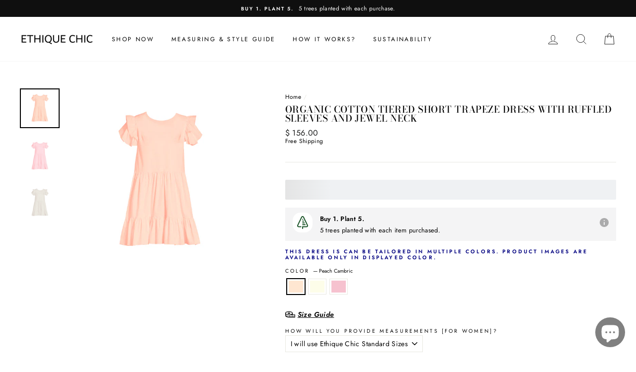

--- FILE ---
content_type: text/html; charset=utf-8
request_url: https://ethiquechic.com/products/organic-cotton-tiered-short-trapeze-dress-with-ruffled-sleeves-and-jewel-neck
body_size: 54311
content:
<!doctype html>

<html class="no-js" lang="en">
<head>

  
<script>
window.KiwiSizing = window.KiwiSizing === undefined ? {} : window.KiwiSizing;
KiwiSizing.shop = "ethique-chic.myshopify.com";


KiwiSizing.data = {
  collections: "158349525075,260675764307",
  tags: "Dresses,Organic Cotton,Trapeze",
  product: "6557600481363",
  vendor: "Ethique Chic",
  type: "Trapeze Contemporary",
  title: "Organic Cotton Tiered Short Trapeze dress with Ruffled Sleeves and Jewel Neck",
  images: ["\/\/ethiquechic.com\/cdn\/shop\/products\/TieredDresswithRuffledSleevesPeach.png?v=1618941079","\/\/ethiquechic.com\/cdn\/shop\/products\/TieredDresswithRuffledSleevesRoseShadow.png?v=1618941079","\/\/ethiquechic.com\/cdn\/shop\/products\/TieredDresswithRuffledSleevesOffWhite.png?v=1618941039"],
  options: [{"name":"Color","position":1,"values":["Peach Cambric","Off White Cambric","Rose Shadow Cambric"]}],
  variants: [{"id":39321080758355,"title":"Peach Cambric","option1":"Peach Cambric","option2":null,"option3":null,"sku":null,"requires_shipping":true,"taxable":true,"featured_image":{"id":28189757243475,"product_id":6557600481363,"position":1,"created_at":"2021-04-20T13:47:44-04:00","updated_at":"2021-04-20T13:51:19-04:00","alt":null,"width":4000,"height":4000,"src":"\/\/ethiquechic.com\/cdn\/shop\/products\/TieredDresswithRuffledSleevesPeach.png?v=1618941079","variant_ids":[39321080758355]},"available":true,"name":"Organic Cotton Tiered Short Trapeze dress with Ruffled Sleeves and Jewel Neck - Peach Cambric","public_title":"Peach Cambric","options":["Peach Cambric"],"price":15600,"weight":454,"compare_at_price":null,"inventory_management":"shopify","barcode":null,"featured_media":{"alt":null,"id":20526642954323,"position":1,"preview_image":{"aspect_ratio":1.0,"height":4000,"width":4000,"src":"\/\/ethiquechic.com\/cdn\/shop\/products\/TieredDresswithRuffledSleevesPeach.png?v=1618941079"}},"requires_selling_plan":false,"selling_plan_allocations":[]},{"id":39321080791123,"title":"Off White Cambric","option1":"Off White Cambric","option2":null,"option3":null,"sku":null,"requires_shipping":true,"taxable":true,"featured_image":{"id":28189773365331,"product_id":6557600481363,"position":3,"created_at":"2021-04-20T13:50:39-04:00","updated_at":"2021-04-20T13:50:39-04:00","alt":null,"width":4000,"height":4000,"src":"\/\/ethiquechic.com\/cdn\/shop\/products\/TieredDresswithRuffledSleevesOffWhite.png?v=1618941039","variant_ids":[39321080791123]},"available":true,"name":"Organic Cotton Tiered Short Trapeze dress with Ruffled Sleeves and Jewel Neck - Off White Cambric","public_title":"Off White Cambric","options":["Off White Cambric"],"price":15600,"weight":454,"compare_at_price":null,"inventory_management":"shopify","barcode":null,"featured_media":{"alt":null,"id":20526660124755,"position":3,"preview_image":{"aspect_ratio":1.0,"height":4000,"width":4000,"src":"\/\/ethiquechic.com\/cdn\/shop\/products\/TieredDresswithRuffledSleevesOffWhite.png?v=1618941039"}},"requires_selling_plan":false,"selling_plan_allocations":[]},{"id":39321080823891,"title":"Rose Shadow Cambric","option1":"Rose Shadow Cambric","option2":null,"option3":null,"sku":null,"requires_shipping":true,"taxable":true,"featured_image":{"id":28189757210707,"product_id":6557600481363,"position":2,"created_at":"2021-04-20T13:47:44-04:00","updated_at":"2021-04-20T13:51:19-04:00","alt":null,"width":4000,"height":4000,"src":"\/\/ethiquechic.com\/cdn\/shop\/products\/TieredDresswithRuffledSleevesRoseShadow.png?v=1618941079","variant_ids":[39321080823891]},"available":true,"name":"Organic Cotton Tiered Short Trapeze dress with Ruffled Sleeves and Jewel Neck - Rose Shadow Cambric","public_title":"Rose Shadow Cambric","options":["Rose Shadow Cambric"],"price":15600,"weight":454,"compare_at_price":null,"inventory_management":"shopify","barcode":null,"featured_media":{"alt":null,"id":20526642987091,"position":2,"preview_image":{"aspect_ratio":1.0,"height":4000,"width":4000,"src":"\/\/ethiquechic.com\/cdn\/shop\/products\/TieredDresswithRuffledSleevesRoseShadow.png?v=1618941079"}},"requires_selling_plan":false,"selling_plan_allocations":[]}],
};

</script>
  <meta charset="utf-8">
  <meta http-equiv="X-UA-Compatible" content="IE=edge,chrome=1">
  <meta name="viewport" content="width=device-width,initial-scale=1">
  <meta name="theme-color" content="#f4b7b7">
  <link rel="canonical" href="https://ethiquechic.com/products/organic-cotton-tiered-short-trapeze-dress-with-ruffled-sleeves-and-jewel-neck">
  <meta name="format-detection" content="telephone=no"><link rel="shortcut icon" href="//ethiquechic.com/cdn/shop/files/Web_Logo_32x32.png?v=1614332292" type="image/png" />
  <title>Custom Tailored Solid A-Line Dress
&ndash; Ethique Chic
</title>

  <meta property="og:site_name" content="Ethique Chic">
  <meta property="og:url" content="https://ethiquechic.com/products/organic-cotton-tiered-short-trapeze-dress-with-ruffled-sleeves-and-jewel-neck">



  
  <meta name="twitter:site" content="@ethiquechic">
  <meta name="twitter:card" content="summary_large_image">



  <style data-shopify>
  @font-face {
  font-family: "Bodoni Moda";
  font-weight: 500;
  font-style: normal;
  src: url("//ethiquechic.com/cdn/fonts/bodoni_moda/bodonimoda_n5.36d0da1db617c453fb46e8089790ab6dc72c2356.woff2") format("woff2"),
       url("//ethiquechic.com/cdn/fonts/bodoni_moda/bodonimoda_n5.40f612bab009769f87511096f185d9228ad3baa3.woff") format("woff");
}

  @font-face {
  font-family: Jost;
  font-weight: 400;
  font-style: normal;
  src: url("//ethiquechic.com/cdn/fonts/jost/jost_n4.d47a1b6347ce4a4c9f437608011273009d91f2b7.woff2") format("woff2"),
       url("//ethiquechic.com/cdn/fonts/jost/jost_n4.791c46290e672b3f85c3d1c651ef2efa3819eadd.woff") format("woff");
}


  @font-face {
  font-family: Jost;
  font-weight: 600;
  font-style: normal;
  src: url("//ethiquechic.com/cdn/fonts/jost/jost_n6.ec1178db7a7515114a2d84e3dd680832b7af8b99.woff2") format("woff2"),
       url("//ethiquechic.com/cdn/fonts/jost/jost_n6.b1178bb6bdd3979fef38e103a3816f6980aeaff9.woff") format("woff");
}

  @font-face {
  font-family: Jost;
  font-weight: 400;
  font-style: italic;
  src: url("//ethiquechic.com/cdn/fonts/jost/jost_i4.b690098389649750ada222b9763d55796c5283a5.woff2") format("woff2"),
       url("//ethiquechic.com/cdn/fonts/jost/jost_i4.fd766415a47e50b9e391ae7ec04e2ae25e7e28b0.woff") format("woff");
}

  @font-face {
  font-family: Jost;
  font-weight: 600;
  font-style: italic;
  src: url("//ethiquechic.com/cdn/fonts/jost/jost_i6.9af7e5f39e3a108c08f24047a4276332d9d7b85e.woff2") format("woff2"),
       url("//ethiquechic.com/cdn/fonts/jost/jost_i6.2bf310262638f998ed206777ce0b9a3b98b6fe92.woff") format("woff");
}

</style>

  <link href="//ethiquechic.com/cdn/shop/t/12/assets/theme.scss.css?v=142369171332338360431759259713" rel="stylesheet" type="text/css" media="all" />

  <style data-shopify>
    .collection-item__title {
      font-size: 14.4px;
    }

    @media screen and (min-width: 769px) {
      .collection-item__title {
        font-size: 18px;
      }
    }
  </style>

  <script>
    document.documentElement.className = document.documentElement.className.replace('no-js', 'js');

    window.theme = window.theme || {};
    theme.strings = {
      addToCart: "Add to cart",
      soldOut: "Sold Out",
      unavailable: "Unavailable",
      stockLabel: "Only [count] items in stock!",
      willNotShipUntil: "Will not ship until [date]",
      willBeInStockAfter: "Will be in stock after [date]",
      waitingForStock: "Inventory on the way",
      savePrice: "Save [saved_amount]",
      cartEmpty: "Your cart is currently empty.",
      cartTermsConfirmation: "You must agree with the terms and conditions of sales to check out"
    };
    theme.settings = {
      dynamicVariantsEnable: true,
      dynamicVariantType: "button",
      cartType: "drawer",
      moneyFormat: "\u003cspan class=money\u003e$ {{amount}}\u003c\/span\u003e",
      saveType: "dollar",
      recentlyViewedEnabled: false,
      predictiveSearch: true,
      predictiveSearchType: "product,article,page",
      inventoryThreshold: 10,
      quickView: false,
      themeName: 'Impulse',
      themeVersion: "3.0.4"
    };
  </script>

  
<script>window.performance && window.performance.mark && window.performance.mark('shopify.content_for_header.start');</script><meta name="google-site-verification" content="bD_2uqV3bwIODpP3VuZaGw60Pn-veFAmX4R7mkVIxOQ">
<meta name="facebook-domain-verification" content="tsuxtacjqhcrpigm0zjmjqy7qunusu">
<meta name="facebook-domain-verification" content="rqpg52t8okum4agu5smzwbbzz4dfdv">
<meta id="shopify-digital-wallet" name="shopify-digital-wallet" content="/24285315136/digital_wallets/dialog">
<meta name="shopify-checkout-api-token" content="8bf535de55605c515546844f2e06cc4e">
<meta id="in-context-paypal-metadata" data-shop-id="24285315136" data-venmo-supported="true" data-environment="production" data-locale="en_US" data-paypal-v4="true" data-currency="USD">
<link rel="alternate" type="application/json+oembed" href="https://ethiquechic.com/products/organic-cotton-tiered-short-trapeze-dress-with-ruffled-sleeves-and-jewel-neck.oembed">
<script async="async" src="/checkouts/internal/preloads.js?locale=en-US"></script>
<script id="shopify-features" type="application/json">{"accessToken":"8bf535de55605c515546844f2e06cc4e","betas":["rich-media-storefront-analytics"],"domain":"ethiquechic.com","predictiveSearch":true,"shopId":24285315136,"locale":"en"}</script>
<script>var Shopify = Shopify || {};
Shopify.shop = "ethique-chic.myshopify.com";
Shopify.locale = "en";
Shopify.currency = {"active":"USD","rate":"1.0"};
Shopify.country = "US";
Shopify.theme = {"name":"Impulse","id":81198612563,"schema_name":"Impulse","schema_version":"3.0.4","theme_store_id":857,"role":"main"};
Shopify.theme.handle = "null";
Shopify.theme.style = {"id":null,"handle":null};
Shopify.cdnHost = "ethiquechic.com/cdn";
Shopify.routes = Shopify.routes || {};
Shopify.routes.root = "/";</script>
<script type="module">!function(o){(o.Shopify=o.Shopify||{}).modules=!0}(window);</script>
<script>!function(o){function n(){var o=[];function n(){o.push(Array.prototype.slice.apply(arguments))}return n.q=o,n}var t=o.Shopify=o.Shopify||{};t.loadFeatures=n(),t.autoloadFeatures=n()}(window);</script>
<script id="shop-js-analytics" type="application/json">{"pageType":"product"}</script>
<script defer="defer" async type="module" src="//ethiquechic.com/cdn/shopifycloud/shop-js/modules/v2/client.init-shop-cart-sync_BdyHc3Nr.en.esm.js"></script>
<script defer="defer" async type="module" src="//ethiquechic.com/cdn/shopifycloud/shop-js/modules/v2/chunk.common_Daul8nwZ.esm.js"></script>
<script type="module">
  await import("//ethiquechic.com/cdn/shopifycloud/shop-js/modules/v2/client.init-shop-cart-sync_BdyHc3Nr.en.esm.js");
await import("//ethiquechic.com/cdn/shopifycloud/shop-js/modules/v2/chunk.common_Daul8nwZ.esm.js");

  window.Shopify.SignInWithShop?.initShopCartSync?.({"fedCMEnabled":true,"windoidEnabled":true});

</script>
<script>(function() {
  var isLoaded = false;
  function asyncLoad() {
    if (isLoaded) return;
    isLoaded = true;
    var urls = ["https:\/\/app.kiwisizing.com\/web\/js\/dist\/kiwiSizing\/plugin\/SizingPlugin.prod.js?v=330\u0026shop=ethique-chic.myshopify.com","https:\/\/cdn.recovermycart.com\/scripts\/keepcart\/CartJS.min.js?shop=ethique-chic.myshopify.com\u0026shop=ethique-chic.myshopify.com","https:\/\/cdn.shopify.com\/s\/files\/1\/0184\/4255\/1360\/files\/quicklink.v3.min.js?v=1645163498\u0026shop=ethique-chic.myshopify.com","https:\/\/hotjar.dualsidedapp.com\/script.js?shop=ethique-chic.myshopify.com"];
    for (var i = 0; i < urls.length; i++) {
      var s = document.createElement('script');
      s.type = 'text/javascript';
      s.async = true;
      s.src = urls[i];
      var x = document.getElementsByTagName('script')[0];
      x.parentNode.insertBefore(s, x);
    }
  };
  if(window.attachEvent) {
    window.attachEvent('onload', asyncLoad);
  } else {
    window.addEventListener('load', asyncLoad, false);
  }
})();</script>
<script id="__st">var __st={"a":24285315136,"offset":-18000,"reqid":"c3f9bd09-7427-46a6-9f18-47c3a1aa9b59-1768982819","pageurl":"ethiquechic.com\/products\/organic-cotton-tiered-short-trapeze-dress-with-ruffled-sleeves-and-jewel-neck","u":"40f8c9e0b3d0","p":"product","rtyp":"product","rid":6557600481363};</script>
<script>window.ShopifyPaypalV4VisibilityTracking = true;</script>
<script id="captcha-bootstrap">!function(){'use strict';const t='contact',e='account',n='new_comment',o=[[t,t],['blogs',n],['comments',n],[t,'customer']],c=[[e,'customer_login'],[e,'guest_login'],[e,'recover_customer_password'],[e,'create_customer']],r=t=>t.map((([t,e])=>`form[action*='/${t}']:not([data-nocaptcha='true']) input[name='form_type'][value='${e}']`)).join(','),a=t=>()=>t?[...document.querySelectorAll(t)].map((t=>t.form)):[];function s(){const t=[...o],e=r(t);return a(e)}const i='password',u='form_key',d=['recaptcha-v3-token','g-recaptcha-response','h-captcha-response',i],f=()=>{try{return window.sessionStorage}catch{return}},m='__shopify_v',_=t=>t.elements[u];function p(t,e,n=!1){try{const o=window.sessionStorage,c=JSON.parse(o.getItem(e)),{data:r}=function(t){const{data:e,action:n}=t;return t[m]||n?{data:e,action:n}:{data:t,action:n}}(c);for(const[e,n]of Object.entries(r))t.elements[e]&&(t.elements[e].value=n);n&&o.removeItem(e)}catch(o){console.error('form repopulation failed',{error:o})}}const l='form_type',E='cptcha';function T(t){t.dataset[E]=!0}const w=window,h=w.document,L='Shopify',v='ce_forms',y='captcha';let A=!1;((t,e)=>{const n=(g='f06e6c50-85a8-45c8-87d0-21a2b65856fe',I='https://cdn.shopify.com/shopifycloud/storefront-forms-hcaptcha/ce_storefront_forms_captcha_hcaptcha.v1.5.2.iife.js',D={infoText:'Protected by hCaptcha',privacyText:'Privacy',termsText:'Terms'},(t,e,n)=>{const o=w[L][v],c=o.bindForm;if(c)return c(t,g,e,D).then(n);var r;o.q.push([[t,g,e,D],n]),r=I,A||(h.body.append(Object.assign(h.createElement('script'),{id:'captcha-provider',async:!0,src:r})),A=!0)});var g,I,D;w[L]=w[L]||{},w[L][v]=w[L][v]||{},w[L][v].q=[],w[L][y]=w[L][y]||{},w[L][y].protect=function(t,e){n(t,void 0,e),T(t)},Object.freeze(w[L][y]),function(t,e,n,w,h,L){const[v,y,A,g]=function(t,e,n){const i=e?o:[],u=t?c:[],d=[...i,...u],f=r(d),m=r(i),_=r(d.filter((([t,e])=>n.includes(e))));return[a(f),a(m),a(_),s()]}(w,h,L),I=t=>{const e=t.target;return e instanceof HTMLFormElement?e:e&&e.form},D=t=>v().includes(t);t.addEventListener('submit',(t=>{const e=I(t);if(!e)return;const n=D(e)&&!e.dataset.hcaptchaBound&&!e.dataset.recaptchaBound,o=_(e),c=g().includes(e)&&(!o||!o.value);(n||c)&&t.preventDefault(),c&&!n&&(function(t){try{if(!f())return;!function(t){const e=f();if(!e)return;const n=_(t);if(!n)return;const o=n.value;o&&e.removeItem(o)}(t);const e=Array.from(Array(32),(()=>Math.random().toString(36)[2])).join('');!function(t,e){_(t)||t.append(Object.assign(document.createElement('input'),{type:'hidden',name:u})),t.elements[u].value=e}(t,e),function(t,e){const n=f();if(!n)return;const o=[...t.querySelectorAll(`input[type='${i}']`)].map((({name:t})=>t)),c=[...d,...o],r={};for(const[a,s]of new FormData(t).entries())c.includes(a)||(r[a]=s);n.setItem(e,JSON.stringify({[m]:1,action:t.action,data:r}))}(t,e)}catch(e){console.error('failed to persist form',e)}}(e),e.submit())}));const S=(t,e)=>{t&&!t.dataset[E]&&(n(t,e.some((e=>e===t))),T(t))};for(const o of['focusin','change'])t.addEventListener(o,(t=>{const e=I(t);D(e)&&S(e,y())}));const B=e.get('form_key'),M=e.get(l),P=B&&M;t.addEventListener('DOMContentLoaded',(()=>{const t=y();if(P)for(const e of t)e.elements[l].value===M&&p(e,B);[...new Set([...A(),...v().filter((t=>'true'===t.dataset.shopifyCaptcha))])].forEach((e=>S(e,t)))}))}(h,new URLSearchParams(w.location.search),n,t,e,['guest_login'])})(!0,!0)}();</script>
<script integrity="sha256-4kQ18oKyAcykRKYeNunJcIwy7WH5gtpwJnB7kiuLZ1E=" data-source-attribution="shopify.loadfeatures" defer="defer" src="//ethiquechic.com/cdn/shopifycloud/storefront/assets/storefront/load_feature-a0a9edcb.js" crossorigin="anonymous"></script>
<script data-source-attribution="shopify.dynamic_checkout.dynamic.init">var Shopify=Shopify||{};Shopify.PaymentButton=Shopify.PaymentButton||{isStorefrontPortableWallets:!0,init:function(){window.Shopify.PaymentButton.init=function(){};var t=document.createElement("script");t.src="https://ethiquechic.com/cdn/shopifycloud/portable-wallets/latest/portable-wallets.en.js",t.type="module",document.head.appendChild(t)}};
</script>
<script data-source-attribution="shopify.dynamic_checkout.buyer_consent">
  function portableWalletsHideBuyerConsent(e){var t=document.getElementById("shopify-buyer-consent"),n=document.getElementById("shopify-subscription-policy-button");t&&n&&(t.classList.add("hidden"),t.setAttribute("aria-hidden","true"),n.removeEventListener("click",e))}function portableWalletsShowBuyerConsent(e){var t=document.getElementById("shopify-buyer-consent"),n=document.getElementById("shopify-subscription-policy-button");t&&n&&(t.classList.remove("hidden"),t.removeAttribute("aria-hidden"),n.addEventListener("click",e))}window.Shopify?.PaymentButton&&(window.Shopify.PaymentButton.hideBuyerConsent=portableWalletsHideBuyerConsent,window.Shopify.PaymentButton.showBuyerConsent=portableWalletsShowBuyerConsent);
</script>
<script>
  function portableWalletsCleanup(e){e&&e.src&&console.error("Failed to load portable wallets script "+e.src);var t=document.querySelectorAll("shopify-accelerated-checkout .shopify-payment-button__skeleton, shopify-accelerated-checkout-cart .wallet-cart-button__skeleton"),e=document.getElementById("shopify-buyer-consent");for(let e=0;e<t.length;e++)t[e].remove();e&&e.remove()}function portableWalletsNotLoadedAsModule(e){e instanceof ErrorEvent&&"string"==typeof e.message&&e.message.includes("import.meta")&&"string"==typeof e.filename&&e.filename.includes("portable-wallets")&&(window.removeEventListener("error",portableWalletsNotLoadedAsModule),window.Shopify.PaymentButton.failedToLoad=e,"loading"===document.readyState?document.addEventListener("DOMContentLoaded",window.Shopify.PaymentButton.init):window.Shopify.PaymentButton.init())}window.addEventListener("error",portableWalletsNotLoadedAsModule);
</script>

<script type="module" src="https://ethiquechic.com/cdn/shopifycloud/portable-wallets/latest/portable-wallets.en.js" onError="portableWalletsCleanup(this)" crossorigin="anonymous"></script>
<script nomodule>
  document.addEventListener("DOMContentLoaded", portableWalletsCleanup);
</script>

<link id="shopify-accelerated-checkout-styles" rel="stylesheet" media="screen" href="https://ethiquechic.com/cdn/shopifycloud/portable-wallets/latest/accelerated-checkout-backwards-compat.css" crossorigin="anonymous">
<style id="shopify-accelerated-checkout-cart">
        #shopify-buyer-consent {
  margin-top: 1em;
  display: inline-block;
  width: 100%;
}

#shopify-buyer-consent.hidden {
  display: none;
}

#shopify-subscription-policy-button {
  background: none;
  border: none;
  padding: 0;
  text-decoration: underline;
  font-size: inherit;
  cursor: pointer;
}

#shopify-subscription-policy-button::before {
  box-shadow: none;
}

      </style>

<script>window.performance && window.performance.mark && window.performance.mark('shopify.content_for_header.end');</script>



  <script src="//ethiquechic.com/cdn/shop/t/12/assets/vendor-scripts-v6.js" defer="defer"></script>

  

  <script src="//ethiquechic.com/cdn/shop/t/12/assets/theme.js?v=104235936339118663741589451198" defer="defer"></script>
<!-- Start of Judge.me Core -->
<link rel="dns-prefetch" href="https://cdn.judge.me/">
<script data-cfasync='false' class='jdgm-settings-script'>window.jdgmSettings={"pagination":5,"disable_web_reviews":false,"badge_no_review_text":"No reviews","badge_n_reviews_text":"{{ n }} review/reviews","hide_badge_preview_if_no_reviews":true,"badge_hide_text":false,"enforce_center_preview_badge":false,"widget_title":"Customer Reviews","widget_open_form_text":"Write a review","widget_close_form_text":"Cancel review","widget_refresh_page_text":"Refresh page","widget_summary_text":"Based on {{ number_of_reviews }} review/reviews","widget_no_review_text":"Be the first to write a review","widget_name_field_text":"Display name","widget_verified_name_field_text":"Verified Name (public)","widget_name_placeholder_text":"Display name","widget_required_field_error_text":"This field is required.","widget_email_field_text":"Email address","widget_verified_email_field_text":"Verified Email (private, can not be edited)","widget_email_placeholder_text":"Your email address","widget_email_field_error_text":"Please enter a valid email address.","widget_rating_field_text":"Rating","widget_review_title_field_text":"Review Title","widget_review_title_placeholder_text":"Give your review a title","widget_review_body_field_text":"Review content","widget_review_body_placeholder_text":"Start writing here...","widget_pictures_field_text":"Picture/Video (optional)","widget_submit_review_text":"Submit Review","widget_submit_verified_review_text":"Submit Verified Review","widget_submit_success_msg_with_auto_publish":"Thank you! Please refresh the page in a few moments to see your review. You can remove or edit your review by logging into \u003ca href='https://judge.me/login' target='_blank' rel='nofollow noopener'\u003eJudge.me\u003c/a\u003e","widget_submit_success_msg_no_auto_publish":"Thank you! Your review will be published as soon as it is approved by the shop admin. You can remove or edit your review by logging into \u003ca href='https://judge.me/login' target='_blank' rel='nofollow noopener'\u003eJudge.me\u003c/a\u003e","widget_show_default_reviews_out_of_total_text":"Showing {{ n_reviews_shown }} out of {{ n_reviews }} reviews.","widget_show_all_link_text":"Show all","widget_show_less_link_text":"Show less","widget_author_said_text":"{{ reviewer_name }} said:","widget_days_text":"{{ n }} days ago","widget_weeks_text":"{{ n }} week/weeks ago","widget_months_text":"{{ n }} month/months ago","widget_years_text":"{{ n }} year/years ago","widget_yesterday_text":"Yesterday","widget_today_text":"Today","widget_replied_text":"\u003e\u003e {{ shop_name }} replied:","widget_read_more_text":"Read more","widget_reviewer_name_as_initial":"","widget_rating_filter_color":"#fbcd0a","widget_rating_filter_see_all_text":"See all reviews","widget_sorting_most_recent_text":"Most Recent","widget_sorting_highest_rating_text":"Highest Rating","widget_sorting_lowest_rating_text":"Lowest Rating","widget_sorting_with_pictures_text":"Only Pictures","widget_sorting_most_helpful_text":"Most Helpful","widget_open_question_form_text":"Ask a question","widget_reviews_subtab_text":"Reviews","widget_questions_subtab_text":"Questions","widget_question_label_text":"Question","widget_answer_label_text":"Answer","widget_question_placeholder_text":"Write your question here","widget_submit_question_text":"Submit Question","widget_question_submit_success_text":"Thank you for your question! We will notify you once it gets answered.","verified_badge_text":"Verified","verified_badge_bg_color":"","verified_badge_text_color":"","verified_badge_placement":"left-of-reviewer-name","widget_review_max_height":"","widget_hide_border":false,"widget_social_share":false,"widget_thumb":false,"widget_review_location_show":false,"widget_location_format":"","all_reviews_include_out_of_store_products":true,"all_reviews_out_of_store_text":"(out of store)","all_reviews_pagination":100,"all_reviews_product_name_prefix_text":"about","enable_review_pictures":false,"enable_question_anwser":false,"widget_theme":"default","review_date_format":"mm/dd/yyyy","default_sort_method":"most-recent","widget_product_reviews_subtab_text":"Product Reviews","widget_shop_reviews_subtab_text":"Shop Reviews","widget_other_products_reviews_text":"Reviews for other products","widget_store_reviews_subtab_text":"Store reviews","widget_no_store_reviews_text":"This store hasn't received any reviews yet","widget_web_restriction_product_reviews_text":"This product hasn't received any reviews yet","widget_no_items_text":"No items found","widget_show_more_text":"Show more","widget_write_a_store_review_text":"Write a Store Review","widget_other_languages_heading":"Reviews in Other Languages","widget_translate_review_text":"Translate review to {{ language }}","widget_translating_review_text":"Translating...","widget_show_original_translation_text":"Show original ({{ language }})","widget_translate_review_failed_text":"Review couldn't be translated.","widget_translate_review_retry_text":"Retry","widget_translate_review_try_again_later_text":"Try again later","show_product_url_for_grouped_product":false,"widget_sorting_pictures_first_text":"Pictures First","show_pictures_on_all_rev_page_mobile":false,"show_pictures_on_all_rev_page_desktop":false,"floating_tab_hide_mobile_install_preference":false,"floating_tab_button_name":"★ Reviews","floating_tab_title":"Let customers speak for us","floating_tab_button_color":"","floating_tab_button_background_color":"","floating_tab_url":"","floating_tab_url_enabled":false,"floating_tab_tab_style":"text","all_reviews_text_badge_text":"Customers rate us {{ shop.metafields.judgeme.all_reviews_rating | round: 1 }}/5 based on {{ shop.metafields.judgeme.all_reviews_count }} reviews.","all_reviews_text_badge_text_branded_style":"{{ shop.metafields.judgeme.all_reviews_rating | round: 1 }} out of 5 stars based on {{ shop.metafields.judgeme.all_reviews_count }} reviews","is_all_reviews_text_badge_a_link":false,"show_stars_for_all_reviews_text_badge":false,"all_reviews_text_badge_url":"","all_reviews_text_style":"text","all_reviews_text_color_style":"judgeme_brand_color","all_reviews_text_color":"#108474","all_reviews_text_show_jm_brand":true,"featured_carousel_show_header":true,"featured_carousel_title":"Let customers speak for us","testimonials_carousel_title":"Customers are saying","videos_carousel_title":"Real customer stories","cards_carousel_title":"Customers are saying","featured_carousel_count_text":"from {{ n }} reviews","featured_carousel_add_link_to_all_reviews_page":false,"featured_carousel_url":"","featured_carousel_show_images":true,"featured_carousel_autoslide_interval":5,"featured_carousel_arrows_on_the_sides":false,"featured_carousel_height":250,"featured_carousel_width":80,"featured_carousel_image_size":0,"featured_carousel_image_height":250,"featured_carousel_arrow_color":"#eeeeee","verified_count_badge_style":"vintage","verified_count_badge_orientation":"horizontal","verified_count_badge_color_style":"judgeme_brand_color","verified_count_badge_color":"#108474","is_verified_count_badge_a_link":false,"verified_count_badge_url":"","verified_count_badge_show_jm_brand":true,"widget_rating_preset_default":5,"widget_first_sub_tab":"product-reviews","widget_show_histogram":true,"widget_histogram_use_custom_color":false,"widget_pagination_use_custom_color":false,"widget_star_use_custom_color":false,"widget_verified_badge_use_custom_color":false,"widget_write_review_use_custom_color":false,"picture_reminder_submit_button":"Upload Pictures","enable_review_videos":false,"mute_video_by_default":false,"widget_sorting_videos_first_text":"Videos First","widget_review_pending_text":"Pending","featured_carousel_items_for_large_screen":3,"social_share_options_order":"Facebook,Twitter","remove_microdata_snippet":false,"disable_json_ld":false,"enable_json_ld_products":false,"preview_badge_show_question_text":false,"preview_badge_no_question_text":"No questions","preview_badge_n_question_text":"{{ number_of_questions }} question/questions","qa_badge_show_icon":false,"qa_badge_position":"same-row","remove_judgeme_branding":false,"widget_add_search_bar":false,"widget_search_bar_placeholder":"Search","widget_sorting_verified_only_text":"Verified only","featured_carousel_theme":"default","featured_carousel_show_rating":true,"featured_carousel_show_title":true,"featured_carousel_show_body":true,"featured_carousel_show_date":false,"featured_carousel_show_reviewer":true,"featured_carousel_show_product":false,"featured_carousel_header_background_color":"#108474","featured_carousel_header_text_color":"#ffffff","featured_carousel_name_product_separator":"reviewed","featured_carousel_full_star_background":"#108474","featured_carousel_empty_star_background":"#dadada","featured_carousel_vertical_theme_background":"#f9fafb","featured_carousel_verified_badge_enable":false,"featured_carousel_verified_badge_color":"#108474","featured_carousel_border_style":"round","featured_carousel_review_line_length_limit":3,"featured_carousel_more_reviews_button_text":"Read more reviews","featured_carousel_view_product_button_text":"View product","all_reviews_page_load_reviews_on":"scroll","all_reviews_page_load_more_text":"Load More Reviews","disable_fb_tab_reviews":false,"enable_ajax_cdn_cache":false,"widget_public_name_text":"displayed publicly like","default_reviewer_name":"John Smith","default_reviewer_name_has_non_latin":true,"widget_reviewer_anonymous":"Anonymous","medals_widget_title":"Judge.me Review Medals","medals_widget_background_color":"#f9fafb","medals_widget_position":"footer_all_pages","medals_widget_border_color":"#f9fafb","medals_widget_verified_text_position":"left","medals_widget_use_monochromatic_version":false,"medals_widget_elements_color":"#108474","show_reviewer_avatar":true,"widget_invalid_yt_video_url_error_text":"Not a YouTube video URL","widget_max_length_field_error_text":"Please enter no more than {0} characters.","widget_show_country_flag":false,"widget_show_collected_via_shop_app":true,"widget_verified_by_shop_badge_style":"light","widget_verified_by_shop_text":"Verified by Shop","widget_show_photo_gallery":false,"widget_load_with_code_splitting":true,"widget_ugc_install_preference":false,"widget_ugc_title":"Made by us, Shared by you","widget_ugc_subtitle":"Tag us to see your picture featured in our page","widget_ugc_arrows_color":"#ffffff","widget_ugc_primary_button_text":"Buy Now","widget_ugc_primary_button_background_color":"#108474","widget_ugc_primary_button_text_color":"#ffffff","widget_ugc_primary_button_border_width":"0","widget_ugc_primary_button_border_style":"none","widget_ugc_primary_button_border_color":"#108474","widget_ugc_primary_button_border_radius":"25","widget_ugc_secondary_button_text":"Load More","widget_ugc_secondary_button_background_color":"#ffffff","widget_ugc_secondary_button_text_color":"#108474","widget_ugc_secondary_button_border_width":"2","widget_ugc_secondary_button_border_style":"solid","widget_ugc_secondary_button_border_color":"#108474","widget_ugc_secondary_button_border_radius":"25","widget_ugc_reviews_button_text":"View Reviews","widget_ugc_reviews_button_background_color":"#ffffff","widget_ugc_reviews_button_text_color":"#108474","widget_ugc_reviews_button_border_width":"2","widget_ugc_reviews_button_border_style":"solid","widget_ugc_reviews_button_border_color":"#108474","widget_ugc_reviews_button_border_radius":"25","widget_ugc_reviews_button_link_to":"judgeme-reviews-page","widget_ugc_show_post_date":true,"widget_ugc_max_width":"800","widget_rating_metafield_value_type":true,"widget_primary_color":"#108474","widget_enable_secondary_color":false,"widget_secondary_color":"#edf5f5","widget_summary_average_rating_text":"{{ average_rating }} out of 5","widget_media_grid_title":"Customer photos \u0026 videos","widget_media_grid_see_more_text":"See more","widget_round_style":false,"widget_show_product_medals":true,"widget_verified_by_judgeme_text":"Verified by Judge.me","widget_show_store_medals":true,"widget_verified_by_judgeme_text_in_store_medals":"Verified by Judge.me","widget_media_field_exceed_quantity_message":"Sorry, we can only accept {{ max_media }} for one review.","widget_media_field_exceed_limit_message":"{{ file_name }} is too large, please select a {{ media_type }} less than {{ size_limit }}MB.","widget_review_submitted_text":"Review Submitted!","widget_question_submitted_text":"Question Submitted!","widget_close_form_text_question":"Cancel","widget_write_your_answer_here_text":"Write your answer here","widget_enabled_branded_link":true,"widget_show_collected_by_judgeme":false,"widget_reviewer_name_color":"","widget_write_review_text_color":"","widget_write_review_bg_color":"","widget_collected_by_judgeme_text":"collected by Judge.me","widget_pagination_type":"standard","widget_load_more_text":"Load More","widget_load_more_color":"#108474","widget_full_review_text":"Full Review","widget_read_more_reviews_text":"Read More Reviews","widget_read_questions_text":"Read Questions","widget_questions_and_answers_text":"Questions \u0026 Answers","widget_verified_by_text":"Verified by","widget_verified_text":"Verified","widget_number_of_reviews_text":"{{ number_of_reviews }} reviews","widget_back_button_text":"Back","widget_next_button_text":"Next","widget_custom_forms_filter_button":"Filters","custom_forms_style":"vertical","widget_show_review_information":false,"how_reviews_are_collected":"How reviews are collected?","widget_show_review_keywords":false,"widget_gdpr_statement":"How we use your data: We'll only contact you about the review you left, and only if necessary. By submitting your review, you agree to Judge.me's \u003ca href='https://judge.me/terms' target='_blank' rel='nofollow noopener'\u003eterms\u003c/a\u003e, \u003ca href='https://judge.me/privacy' target='_blank' rel='nofollow noopener'\u003eprivacy\u003c/a\u003e and \u003ca href='https://judge.me/content-policy' target='_blank' rel='nofollow noopener'\u003econtent\u003c/a\u003e policies.","widget_multilingual_sorting_enabled":false,"widget_translate_review_content_enabled":false,"widget_translate_review_content_method":"manual","popup_widget_review_selection":"automatically_with_pictures","popup_widget_round_border_style":true,"popup_widget_show_title":true,"popup_widget_show_body":true,"popup_widget_show_reviewer":false,"popup_widget_show_product":true,"popup_widget_show_pictures":true,"popup_widget_use_review_picture":true,"popup_widget_show_on_home_page":true,"popup_widget_show_on_product_page":true,"popup_widget_show_on_collection_page":true,"popup_widget_show_on_cart_page":true,"popup_widget_position":"bottom_left","popup_widget_first_review_delay":5,"popup_widget_duration":5,"popup_widget_interval":5,"popup_widget_review_count":5,"popup_widget_hide_on_mobile":true,"review_snippet_widget_round_border_style":true,"review_snippet_widget_card_color":"#FFFFFF","review_snippet_widget_slider_arrows_background_color":"#FFFFFF","review_snippet_widget_slider_arrows_color":"#000000","review_snippet_widget_star_color":"#108474","show_product_variant":false,"all_reviews_product_variant_label_text":"Variant: ","widget_show_verified_branding":false,"widget_ai_summary_title":"Customers say","widget_ai_summary_disclaimer":"AI-powered review summary based on recent customer reviews","widget_show_ai_summary":false,"widget_show_ai_summary_bg":false,"widget_show_review_title_input":true,"redirect_reviewers_invited_via_email":"review_widget","request_store_review_after_product_review":false,"request_review_other_products_in_order":false,"review_form_color_scheme":"default","review_form_corner_style":"square","review_form_star_color":{},"review_form_text_color":"#333333","review_form_background_color":"#ffffff","review_form_field_background_color":"#fafafa","review_form_button_color":{},"review_form_button_text_color":"#ffffff","review_form_modal_overlay_color":"#000000","review_content_screen_title_text":"How would you rate this product?","review_content_introduction_text":"We would love it if you would share a bit about your experience.","store_review_form_title_text":"How would you rate this store?","store_review_form_introduction_text":"We would love it if you would share a bit about your experience.","show_review_guidance_text":true,"one_star_review_guidance_text":"Poor","five_star_review_guidance_text":"Great","customer_information_screen_title_text":"About you","customer_information_introduction_text":"Please tell us more about you.","custom_questions_screen_title_text":"Your experience in more detail","custom_questions_introduction_text":"Here are a few questions to help us understand more about your experience.","review_submitted_screen_title_text":"Thanks for your review!","review_submitted_screen_thank_you_text":"We are processing it and it will appear on the store soon.","review_submitted_screen_email_verification_text":"Please confirm your email by clicking the link we just sent you. This helps us keep reviews authentic.","review_submitted_request_store_review_text":"Would you like to share your experience of shopping with us?","review_submitted_review_other_products_text":"Would you like to review these products?","store_review_screen_title_text":"Would you like to share your experience of shopping with us?","store_review_introduction_text":"We value your feedback and use it to improve. Please share any thoughts or suggestions you have.","reviewer_media_screen_title_picture_text":"Share a picture","reviewer_media_introduction_picture_text":"Upload a photo to support your review.","reviewer_media_screen_title_video_text":"Share a video","reviewer_media_introduction_video_text":"Upload a video to support your review.","reviewer_media_screen_title_picture_or_video_text":"Share a picture or video","reviewer_media_introduction_picture_or_video_text":"Upload a photo or video to support your review.","reviewer_media_youtube_url_text":"Paste your Youtube URL here","advanced_settings_next_step_button_text":"Next","advanced_settings_close_review_button_text":"Close","modal_write_review_flow":false,"write_review_flow_required_text":"Required","write_review_flow_privacy_message_text":"We respect your privacy.","write_review_flow_anonymous_text":"Post review as anonymous","write_review_flow_visibility_text":"This won't be visible to other customers.","write_review_flow_multiple_selection_help_text":"Select as many as you like","write_review_flow_single_selection_help_text":"Select one option","write_review_flow_required_field_error_text":"This field is required","write_review_flow_invalid_email_error_text":"Please enter a valid email address","write_review_flow_max_length_error_text":"Max. {{ max_length }} characters.","write_review_flow_media_upload_text":"\u003cb\u003eClick to upload\u003c/b\u003e or drag and drop","write_review_flow_gdpr_statement":"We'll only contact you about your review if necessary. By submitting your review, you agree to our \u003ca href='https://judge.me/terms' target='_blank' rel='nofollow noopener'\u003eterms and conditions\u003c/a\u003e and \u003ca href='https://judge.me/privacy' target='_blank' rel='nofollow noopener'\u003eprivacy policy\u003c/a\u003e.","rating_only_reviews_enabled":false,"show_negative_reviews_help_screen":false,"new_review_flow_help_screen_rating_threshold":3,"negative_review_resolution_screen_title_text":"Tell us more","negative_review_resolution_text":"Your experience matters to us. If there were issues with your purchase, we're here to help. Feel free to reach out to us, we'd love the opportunity to make things right.","negative_review_resolution_button_text":"Contact us","negative_review_resolution_proceed_with_review_text":"Leave a review","negative_review_resolution_subject":"Issue with purchase from {{ shop_name }}.{{ order_name }}","preview_badge_collection_page_install_status":false,"widget_review_custom_css":"","preview_badge_custom_css":"","preview_badge_stars_count":"5-stars","featured_carousel_custom_css":"","floating_tab_custom_css":"","all_reviews_widget_custom_css":"","medals_widget_custom_css":"","verified_badge_custom_css":"","all_reviews_text_custom_css":"","transparency_badges_collected_via_store_invite":false,"transparency_badges_from_another_provider":false,"transparency_badges_collected_from_store_visitor":false,"transparency_badges_collected_by_verified_review_provider":false,"transparency_badges_earned_reward":false,"transparency_badges_collected_via_store_invite_text":"Review collected via store invitation","transparency_badges_from_another_provider_text":"Review collected from another provider","transparency_badges_collected_from_store_visitor_text":"Review collected from a store visitor","transparency_badges_written_in_google_text":"Review written in Google","transparency_badges_written_in_etsy_text":"Review written in Etsy","transparency_badges_written_in_shop_app_text":"Review written in Shop App","transparency_badges_earned_reward_text":"Review earned a reward for future purchase","product_review_widget_per_page":10,"widget_store_review_label_text":"Review about the store","checkout_comment_extension_title_on_product_page":"Customer Comments","checkout_comment_extension_num_latest_comment_show":5,"checkout_comment_extension_format":"name_and_timestamp","checkout_comment_customer_name":"last_initial","checkout_comment_comment_notification":true,"preview_badge_collection_page_install_preference":true,"preview_badge_home_page_install_preference":false,"preview_badge_product_page_install_preference":true,"review_widget_install_preference":"","review_carousel_install_preference":false,"floating_reviews_tab_install_preference":"none","verified_reviews_count_badge_install_preference":false,"all_reviews_text_install_preference":false,"review_widget_best_location":true,"judgeme_medals_install_preference":false,"review_widget_revamp_enabled":false,"review_widget_qna_enabled":false,"review_widget_header_theme":"minimal","review_widget_widget_title_enabled":true,"review_widget_header_text_size":"medium","review_widget_header_text_weight":"regular","review_widget_average_rating_style":"compact","review_widget_bar_chart_enabled":true,"review_widget_bar_chart_type":"numbers","review_widget_bar_chart_style":"standard","review_widget_expanded_media_gallery_enabled":false,"review_widget_reviews_section_theme":"standard","review_widget_image_style":"thumbnails","review_widget_review_image_ratio":"square","review_widget_stars_size":"medium","review_widget_verified_badge":"standard_text","review_widget_review_title_text_size":"medium","review_widget_review_text_size":"medium","review_widget_review_text_length":"medium","review_widget_number_of_columns_desktop":3,"review_widget_carousel_transition_speed":5,"review_widget_custom_questions_answers_display":"always","review_widget_button_text_color":"#FFFFFF","review_widget_text_color":"#000000","review_widget_lighter_text_color":"#7B7B7B","review_widget_corner_styling":"soft","review_widget_review_word_singular":"review","review_widget_review_word_plural":"reviews","review_widget_voting_label":"Helpful?","review_widget_shop_reply_label":"Reply from {{ shop_name }}:","review_widget_filters_title":"Filters","qna_widget_question_word_singular":"Question","qna_widget_question_word_plural":"Questions","qna_widget_answer_reply_label":"Answer from {{ answerer_name }}:","qna_content_screen_title_text":"Ask a question about this product","qna_widget_question_required_field_error_text":"Please enter your question.","qna_widget_flow_gdpr_statement":"We'll only contact you about your question if necessary. By submitting your question, you agree to our \u003ca href='https://judge.me/terms' target='_blank' rel='nofollow noopener'\u003eterms and conditions\u003c/a\u003e and \u003ca href='https://judge.me/privacy' target='_blank' rel='nofollow noopener'\u003eprivacy policy\u003c/a\u003e.","qna_widget_question_submitted_text":"Thanks for your question!","qna_widget_close_form_text_question":"Close","qna_widget_question_submit_success_text":"We’ll notify you by email when your question is answered.","all_reviews_widget_v2025_enabled":false,"all_reviews_widget_v2025_header_theme":"default","all_reviews_widget_v2025_widget_title_enabled":true,"all_reviews_widget_v2025_header_text_size":"medium","all_reviews_widget_v2025_header_text_weight":"regular","all_reviews_widget_v2025_average_rating_style":"compact","all_reviews_widget_v2025_bar_chart_enabled":true,"all_reviews_widget_v2025_bar_chart_type":"numbers","all_reviews_widget_v2025_bar_chart_style":"standard","all_reviews_widget_v2025_expanded_media_gallery_enabled":false,"all_reviews_widget_v2025_show_store_medals":true,"all_reviews_widget_v2025_show_photo_gallery":true,"all_reviews_widget_v2025_show_review_keywords":false,"all_reviews_widget_v2025_show_ai_summary":false,"all_reviews_widget_v2025_show_ai_summary_bg":false,"all_reviews_widget_v2025_add_search_bar":false,"all_reviews_widget_v2025_default_sort_method":"most-recent","all_reviews_widget_v2025_reviews_per_page":10,"all_reviews_widget_v2025_reviews_section_theme":"default","all_reviews_widget_v2025_image_style":"thumbnails","all_reviews_widget_v2025_review_image_ratio":"square","all_reviews_widget_v2025_stars_size":"medium","all_reviews_widget_v2025_verified_badge":"bold_badge","all_reviews_widget_v2025_review_title_text_size":"medium","all_reviews_widget_v2025_review_text_size":"medium","all_reviews_widget_v2025_review_text_length":"medium","all_reviews_widget_v2025_number_of_columns_desktop":3,"all_reviews_widget_v2025_carousel_transition_speed":5,"all_reviews_widget_v2025_custom_questions_answers_display":"always","all_reviews_widget_v2025_show_product_variant":false,"all_reviews_widget_v2025_show_reviewer_avatar":true,"all_reviews_widget_v2025_reviewer_name_as_initial":"","all_reviews_widget_v2025_review_location_show":false,"all_reviews_widget_v2025_location_format":"","all_reviews_widget_v2025_show_country_flag":false,"all_reviews_widget_v2025_verified_by_shop_badge_style":"light","all_reviews_widget_v2025_social_share":false,"all_reviews_widget_v2025_social_share_options_order":"Facebook,Twitter,LinkedIn,Pinterest","all_reviews_widget_v2025_pagination_type":"standard","all_reviews_widget_v2025_button_text_color":"#FFFFFF","all_reviews_widget_v2025_text_color":"#000000","all_reviews_widget_v2025_lighter_text_color":"#7B7B7B","all_reviews_widget_v2025_corner_styling":"soft","all_reviews_widget_v2025_title":"Customer reviews","all_reviews_widget_v2025_ai_summary_title":"Customers say about this store","all_reviews_widget_v2025_no_review_text":"Be the first to write a review","platform":"shopify","branding_url":"https://app.judge.me/reviews","branding_text":"Powered by Judge.me","locale":"en","reply_name":"Ethique Chic","widget_version":"2.1","footer":true,"autopublish":true,"review_dates":true,"enable_custom_form":false,"shop_locale":"en","enable_multi_locales_translations":false,"show_review_title_input":true,"review_verification_email_status":"always","can_be_branded":false,"reply_name_text":"Ethique Chic"};</script> <style class='jdgm-settings-style'>.jdgm-xx{left:0}.jdgm-histogram .jdgm-histogram__bar-content{background:#fbcd0a}.jdgm-histogram .jdgm-histogram__bar:after{background:#fbcd0a}.jdgm-prev-badge[data-average-rating='0.00']{display:none !important}.jdgm-author-all-initials{display:none !important}.jdgm-author-last-initial{display:none !important}.jdgm-rev-widg__title{visibility:hidden}.jdgm-rev-widg__summary-text{visibility:hidden}.jdgm-prev-badge__text{visibility:hidden}.jdgm-rev__replier:before{content:'Ethique Chic'}.jdgm-rev__prod-link-prefix:before{content:'about'}.jdgm-rev__variant-label:before{content:'Variant: '}.jdgm-rev__out-of-store-text:before{content:'(out of store)'}@media only screen and (min-width: 768px){.jdgm-rev__pics .jdgm-rev_all-rev-page-picture-separator,.jdgm-rev__pics .jdgm-rev__product-picture{display:none}}@media only screen and (max-width: 768px){.jdgm-rev__pics .jdgm-rev_all-rev-page-picture-separator,.jdgm-rev__pics .jdgm-rev__product-picture{display:none}}.jdgm-preview-badge[data-template="index"]{display:none !important}.jdgm-verified-count-badget[data-from-snippet="true"]{display:none !important}.jdgm-carousel-wrapper[data-from-snippet="true"]{display:none !important}.jdgm-all-reviews-text[data-from-snippet="true"]{display:none !important}.jdgm-medals-section[data-from-snippet="true"]{display:none !important}.jdgm-ugc-media-wrapper[data-from-snippet="true"]{display:none !important}.jdgm-rev__transparency-badge[data-badge-type="review_collected_via_store_invitation"]{display:none !important}.jdgm-rev__transparency-badge[data-badge-type="review_collected_from_another_provider"]{display:none !important}.jdgm-rev__transparency-badge[data-badge-type="review_collected_from_store_visitor"]{display:none !important}.jdgm-rev__transparency-badge[data-badge-type="review_written_in_etsy"]{display:none !important}.jdgm-rev__transparency-badge[data-badge-type="review_written_in_google_business"]{display:none !important}.jdgm-rev__transparency-badge[data-badge-type="review_written_in_shop_app"]{display:none !important}.jdgm-rev__transparency-badge[data-badge-type="review_earned_for_future_purchase"]{display:none !important}
</style> <style class='jdgm-settings-style'></style>

  
  
  
  <style class='jdgm-miracle-styles'>
  @-webkit-keyframes jdgm-spin{0%{-webkit-transform:rotate(0deg);-ms-transform:rotate(0deg);transform:rotate(0deg)}100%{-webkit-transform:rotate(359deg);-ms-transform:rotate(359deg);transform:rotate(359deg)}}@keyframes jdgm-spin{0%{-webkit-transform:rotate(0deg);-ms-transform:rotate(0deg);transform:rotate(0deg)}100%{-webkit-transform:rotate(359deg);-ms-transform:rotate(359deg);transform:rotate(359deg)}}@font-face{font-family:'JudgemeStar';src:url("[data-uri]") format("woff");font-weight:normal;font-style:normal}.jdgm-star{font-family:'JudgemeStar';display:inline !important;text-decoration:none !important;padding:0 4px 0 0 !important;margin:0 !important;font-weight:bold;opacity:1;-webkit-font-smoothing:antialiased;-moz-osx-font-smoothing:grayscale}.jdgm-star:hover{opacity:1}.jdgm-star:last-of-type{padding:0 !important}.jdgm-star.jdgm--on:before{content:"\e000"}.jdgm-star.jdgm--off:before{content:"\e001"}.jdgm-star.jdgm--half:before{content:"\e002"}.jdgm-widget *{margin:0;line-height:1.4;-webkit-box-sizing:border-box;-moz-box-sizing:border-box;box-sizing:border-box;-webkit-overflow-scrolling:touch}.jdgm-hidden{display:none !important;visibility:hidden !important}.jdgm-temp-hidden{display:none}.jdgm-spinner{width:40px;height:40px;margin:auto;border-radius:50%;border-top:2px solid #eee;border-right:2px solid #eee;border-bottom:2px solid #eee;border-left:2px solid #ccc;-webkit-animation:jdgm-spin 0.8s infinite linear;animation:jdgm-spin 0.8s infinite linear}.jdgm-prev-badge{display:block !important}

</style>


  
  
   


<script data-cfasync='false' class='jdgm-script'>
!function(e){window.jdgm=window.jdgm||{},jdgm.CDN_HOST="https://cdn.judge.me/",
jdgm.docReady=function(d){(e.attachEvent?"complete"===e.readyState:"loading"!==e.readyState)?
setTimeout(d,0):e.addEventListener("DOMContentLoaded",d)},jdgm.loadCSS=function(d,t,o,s){
!o&&jdgm.loadCSS.requestedUrls.indexOf(d)>=0||(jdgm.loadCSS.requestedUrls.push(d),
(s=e.createElement("link")).rel="stylesheet",s.class="jdgm-stylesheet",s.media="nope!",
s.href=d,s.onload=function(){this.media="all",t&&setTimeout(t)},e.body.appendChild(s))},
jdgm.loadCSS.requestedUrls=[],jdgm.docReady(function(){(window.jdgmLoadCSS||e.querySelectorAll(
".jdgm-widget, .jdgm-all-reviews-page").length>0)&&(jdgmSettings.widget_load_with_code_splitting?
parseFloat(jdgmSettings.widget_version)>=3?jdgm.loadCSS(jdgm.CDN_HOST+"widget_v3/base.css"):
jdgm.loadCSS(jdgm.CDN_HOST+"widget/base.css"):jdgm.loadCSS(jdgm.CDN_HOST+"shopify_v2.css"))})}(document);
</script>
<script async data-cfasync="false" type="text/javascript" src="https://cdn.judge.me/loader.js"></script>

<noscript><link rel="stylesheet" type="text/css" media="all" href="https://cdn.judge.me/shopify_v2.css"></noscript>
<!-- End of Judge.me Core -->


 

 
        <link href="//ethiquechic.com/cdn/shop/t/12/assets/paymentfont.scss.css?v=16264451790965391671763720570" rel="stylesheet" type="text/css" media="all" />

  
  


<script type="text/javascript">
  function initAppmate(Appmate){
    Appmate.wk.on({
      'click [data-wk-add-product]': eventHandler(function(){
        var productId = this.getAttribute('data-wk-add-product');
        var select = Appmate.wk.$('form select[name="id"]');
        var variantId = select.length ? select.val() : undefined;
        Appmate.wk.addProduct(productId, variantId).then(function(product) {
          var variant = product.selected_or_first_available_variant || {};
          sendTracking({
            hitType: 'event',
            eventCategory: 'Wishlist',
            eventAction: 'WK Added Product',
            eventLabel: 'Wishlist King',
          }, {
            id: variant.sku || variant.id,
            name: product.title,
            category: product.type,
            brand: product.vendor,
            variant: variant.title,
            price: variant.price
          }, {
            list: "" || undefined
          });
        });
      }),
      'click [data-wk-remove-product]': eventHandler(function(){
        var productId = this.getAttribute('data-wk-remove-product');
        Appmate.wk.removeProduct(productId).then(function(product) {
          var variant = product.selected_or_first_available_variant || {};
          sendTracking({
            hitType: 'event',
            eventCategory: 'Wishlist',
            eventAction: 'WK Removed Product',
            eventLabel: 'Wishlist King',
          }, {
            id: variant.sku || variant.id,
            name: product.title,
            category: product.type,
            brand: product.vendor,
            variant: variant.title,
            price: variant.price
          }, {
            list: "" || undefined
          });
        });
      }),
      'click [data-wk-remove-item]': eventHandler(function(){
        var itemId = this.getAttribute('data-wk-remove-item');
        fadeOrNot(this, function() {
          Appmate.wk.removeItem(itemId).then(function(product){
            var variant = product.selected_or_first_available_variant || {};
            sendTracking({
              hitType: 'event',
              eventCategory: 'Wishlist',
              eventAction: 'WK Removed Product',
              eventLabel: 'Wishlist King',
            }, {
              id: variant.sku || variant.id,
              name: product.title,
              category: product.type,
              brand: product.vendor,
              variant: variant.title,
              price: variant.price
            }, {
              list: "" || undefined
            });
          });
        });
      }),
      'click [data-wk-clear-wishlist]': eventHandler(function(){
        var wishlistId = this.getAttribute('data-wk-clear-wishlist');
        Appmate.wk.clear(wishlistId).then(function() {
          sendTracking({
            hitType: 'event',
            eventCategory: 'Wishlist',
            eventAction: 'WK Cleared Wishlist',
            eventLabel: 'Wishlist King',
          });
        });
      }),
      'click [data-wk-share]': eventHandler(function(){
        var params = {
          wkShareService: this.getAttribute("data-wk-share-service"),
          wkShare: this.getAttribute("data-wk-share"),
          wkShareImage: this.getAttribute("data-wk-share-image")
        };
        var shareLink = Appmate.wk.getShareLink(params);

        sendTracking({
          hitType: 'event',
          eventCategory: 'Wishlist',
          eventAction: 'WK Shared Wishlist (' + params.wkShareService + ')',
          eventLabel: 'Wishlist King',
        });

        switch (params.wkShareService) {
          case 'link':
            Appmate.wk.$('#wk-share-link-text').addClass('wk-visible').find('.wk-text').html(shareLink);
            var copyButton = Appmate.wk.$('#wk-share-link-text .wk-clipboard');
            var copyText = copyButton.html();
            var clipboard = Appmate.wk.clipboard(copyButton[0]);
            clipboard.on('success', function(e) {
              copyButton.html('copied');
              setTimeout(function(){
                copyButton.html(copyText);
              }, 2000);
            });
            break;
          case 'email':
            window.location.href = shareLink;
            break;
          case 'contact':
            var contactUrl = '/pages/contact';
            var message = 'Here is the link to my list:\n' + shareLink;
            window.location.href=contactUrl + '?message=' + encodeURIComponent(message);
            break;
          default:
            window.open(
              shareLink,
              'wishlist_share',
              'height=590, width=770, toolbar=no, menubar=no, scrollbars=no, resizable=no, location=no, directories=no, status=no'
            );
        }
      }),
      'click [data-wk-move-to-cart]': eventHandler(function(){
        var $elem = Appmate.wk.$(this);
        $form = $elem.parents('form');
        $elem.prop("disabled", true);

        var item = this.getAttribute('data-wk-move-to-cart');
        var formData = $form.serialize();

        fadeOrNot(this, function(){
          Appmate.wk
          .moveToCart(item, formData)
          .then(function(product){
            $elem.prop("disabled", false);

            var variant = product.selected_or_first_available_variant || {};
            sendTracking({
              hitType: 'event',
              eventCategory: 'Wishlist',
              eventAction: 'WK Added to Cart',
              eventLabel: 'Wishlist King',
              hitCallback: function() {
                window.scrollTo(0, 0);
                location.reload();
              }
            }, {
              id: variant.sku || variant.id,
              name: product.title,
              category: product.type,
              brand: product.vendor,
              variant: variant.title,
              price: variant.price,
              quantity: 1,
            }, {
              list: "" || undefined
            });
          });
        });
      }),
      'render .wk-option-select': function(elem){
        appmateOptionSelect(elem);
      },
      'login-required': function (intent) {
        var redirect = {
          path: window.location.pathname,
          intent: intent
        };
        window.location = '/account/login?wk-redirect=' + encodeURIComponent(JSON.stringify(redirect));
      },
      'ready': function () {
        fillContactForm();

        var redirect = Appmate.wk.getQueryParam('wk-redirect');
        if (redirect) {
          Appmate.wk.addLoginRedirect(Appmate.wk.$('#customer_login'), JSON.parse(redirect));
        }
        var intent = Appmate.wk.getQueryParam('wk-intent');
        if (intent) {
          intent = JSON.parse(intent);
          switch (intent.action) {
            case 'addProduct':
              Appmate.wk.addProduct(intent.product, intent.variant)
              break;
            default:
              console.warn('Wishlist King: Intent not implemented', intent)
          }
          if (window.history && window.history.pushState) {
            history.pushState(null, null, window.location.pathname);
          }
        }
      }
    });

    Appmate.init({
      shop: {
        domain: 'ethique-chic.myshopify.com'
      },
      session: {
        customer: ''
      },
      globals: {
        settings: {
          app_wk_icon: 'heart',
          app_wk_share_position: 'top',
          app_wk_products_per_row: 4,
          money_format: '<span class=money>$ {{amount}}</span>',
          root_url: ''
        },
        customer: '',
        customer_accounts_enabled: true,
      },
      wishlist: {
        filter: function(product) {
          return !product.hidden;
        },
        loginRequired: false,
        handle: '/pages/wishlist',
        proxyHandle: "/a/wk",
        share: {
          handle: "/pages/shared-wishlist",
          title: 'My Wishlist',
          description: 'Check out some of my favorite things @ Ethique Chic.',
          imageTitle: 'Ethique Chic',
          hashTags: 'wishlist',
          twitterUser: false // will be used with via
        }
      }
    });

    function sendTracking(event, product, action) {
      if (typeof fbq === 'function') {
        switch (event.eventAction) {
          case "WK Added Product":
            fbq('track', 'AddToWishlist', {
              value: product.price,
              currency: 'USD'
            });
            break;
        }
      }
      if (typeof ga === 'function') {
        if (product) {
          delete product.price;
          ga('ec:addProduct', product);
        }

        if (action) {
          ga('ec:setAction', 'click', action);
        }

        if (event) {
          ga('send', event);
        }

        if (!ga.loaded) {
          event && event.hitCallback && event.hitCallback()
        }
      } else {
        event && event.hitCallback && event.hitCallback()
      }
    }

    function fillContactForm() {
      document.addEventListener('DOMContentLoaded', fillContactForm)
      if (document.getElementById('contact_form')) {
        var message = Appmate.wk.getQueryParam('message');
        var bodyElement = document.querySelector("#contact_form textarea[name='contact[body]']");
        if (bodyElement && message) {
          bodyElement.value = message;
        }
      }
    }

    function eventHandler (callback) {
      return function (event) {
        if (typeof callback === 'function') {
          callback.call(this, event)
        }
        if (event) {
          event.preventDefault();
          event.stopPropagation();
        }
      }
    }

    function fadeOrNot(elem, callback){
      if (typeof $ !== "function") {
        callback();
        return;
      }
      var $elem = $(elem);
  	  if ($elem.parents('.wk-fadeout').length) {
        $elem.parents('.wk-fadeout').fadeOut(callback);
      } else {
        callback();
      }
    }
  }
</script>



<script
  id="wishlist-icon-filled"
  data="wishlist"
  type="text/x-template"
  app="wishlist-king"
>
  {% if settings.app_wk_icon == "heart" %}
    <svg version='1.1' xmlns='https://www.w3.org/2000/svg' width='64' height='64' viewBox='0 0 64 64'>
      <path d='M47.199 4c-6.727 0-12.516 5.472-15.198 11.188-2.684-5.715-8.474-11.188-15.201-11.188-9.274 0-16.8 7.527-16.8 16.802 0 18.865 19.031 23.812 32.001 42.464 12.26-18.536 31.999-24.2 31.999-42.464 0-9.274-7.527-16.802-16.801-16.802z' fill='#000'></path>
    </svg>
  {% elsif settings.app_wk_icon == "star" %}
    <svg version='1.1' xmlns='https://www.w3.org/2000/svg' width='64' height='60.9' viewBox='0 0 64 64'>
      <path d='M63.92,23.25a1.5,1.5,0,0,0-1.39-1H40.3L33.39,1.08A1.5,1.5,0,0,0,32,0h0a1.49,1.49,0,0,0-1.39,1L23.7,22.22H1.47a1.49,1.49,0,0,0-1.39,1A1.39,1.39,0,0,0,.6,24.85l18,13L11.65,59a1.39,1.39,0,0,0,.51,1.61,1.47,1.47,0,0,0,.88.3,1.29,1.29,0,0,0,.88-0.3l18-13.08L50,60.68a1.55,1.55,0,0,0,1.76,0,1.39,1.39,0,0,0,.51-1.61l-6.9-21.14,18-13A1.45,1.45,0,0,0,63.92,23.25Z' fill='#be8508'></path>
    </svg>
  {% endif %}
</script>

<script
  id="wishlist-icon-empty"
  data="wishlist"
  type="text/x-template"
  app="wishlist-king"
>
  {% if settings.app_wk_icon == "heart" %}
    <svg version='1.1' xmlns='https://www.w3.org/2000/svg' width='64px' height='60.833px' viewBox='0 0 64 60.833'>
      <path stroke='#000' stroke-width='5' stroke-miterlimit='10' fill-opacity='0' d='M45.684,2.654c-6.057,0-11.27,4.927-13.684,10.073 c-2.417-5.145-7.63-10.073-13.687-10.073c-8.349,0-15.125,6.776-15.125,15.127c0,16.983,17.134,21.438,28.812,38.231 c11.038-16.688,28.811-21.787,28.811-38.231C60.811,9.431,54.033,2.654,45.684,2.654z'/>
    </svg>
  {% elsif settings.app_wk_icon == "star" %}
    <svg version='1.1' xmlns='https://www.w3.org/2000/svg' width='64' height='60.9' viewBox='0 0 64 64'>
      <path d='M63.92,23.25a1.5,1.5,0,0,0-1.39-1H40.3L33.39,1.08A1.5,1.5,0,0,0,32,0h0a1.49,1.49,0,0,0-1.39,1L23.7,22.22H1.47a1.49,1.49,0,0,0-1.39,1A1.39,1.39,0,0,0,.6,24.85l18,13L11.65,59a1.39,1.39,0,0,0,.51,1.61,1.47,1.47,0,0,0,.88.3,1.29,1.29,0,0,0,.88-0.3l18-13.08L50,60.68a1.55,1.55,0,0,0,1.76,0,1.39,1.39,0,0,0,.51-1.61l-6.9-21.14,18-13A1.45,1.45,0,0,0,63.92,23.25ZM42.75,36.18a1.39,1.39,0,0,0-.51,1.61l5.81,18L32.85,44.69a1.41,1.41,0,0,0-1.67,0L15.92,55.74l5.81-18a1.39,1.39,0,0,0-.51-1.61L6,25.12H24.7a1.49,1.49,0,0,0,1.39-1L32,6.17l5.81,18a1.5,1.5,0,0,0,1.39,1H58Z' fill='#be8508'></path>
    </svg>
  {% endif %}
</script>

<script
  id="wishlist-icon-remove"
  data="wishlist"
  type="text/x-template"
  app="wishlist-king"
>
  <svg role="presentation" viewBox="0 0 16 14">
    <path d="M15 0L1 14m14 0L1 0" stroke="currentColor" fill="none" fill-rule="evenodd"></path>
  </svg>
</script>

<script
  id="wishlist-link"
  data="wishlist"
  type="text/x-template"
  app="wishlist-king"
>
  {% if wishlist.item_count %}
    {% assign link_icon = 'wishlist-icon-filled' %}
  {% else %}
    {% assign link_icon = 'wishlist-icon-empty' %}
  {% endif %}
  <a href="{{ wishlist.url }}" class="wk-link wk-{{ wishlist.state }}" title="View Wishlist"><div class="wk-icon">{% include link_icon %}</div><span class="wk-label">Wishlist</span> <span class="wk-count">({{ wishlist.item_count }})</span></a>
</script>

<script
  id="wishlist-link-li"
  data="wishlist"
  type="text/x-template"
  app="wishlist-king"
>
  <li class="wishlist-link-li wk-{{ wishlist.state }}">
    {% include 'wishlist-link' %}
  </li>
</script>

<script
  id="wishlist-button-product"
  data="product"
  type="text/x-template"
  app="wishlist-king"
>
  {% if product.in_wishlist %}
    {% assign btn_text = 'In Wishlist' %}
    {% assign btn_title = 'Remove from Wishlist' %}
    {% assign btn_action = 'wk-remove-product' %}
    {% assign btn_icon = 'wishlist-icon-filled' %}
  {% else %}
    {% assign btn_text = 'Add to Wishlist' %}
    {% assign btn_title = 'Add to Wishlist' %}
    {% assign btn_action = 'wk-add-product' %}
    {% assign btn_icon = 'wishlist-icon-empty' %}
  {% endif %}

  <button type="button" class="wk-button-product {{ btn_action }}" title="{{ btn_title }}" data-{{ btn_action }}="{{ product.id }}">
    <div class="wk-icon">
      {% include btn_icon %}
    </div>
    <span class="wk-label">{{ btn_text }}</span>
  </button>
</script>

<script
  id="wishlist-button-collection"
  data="product"
  type="text/x-template"
  app="wishlist-king"
>
  {% if product.in_wishlist %}
    {% assign btn_text = 'In Wishlist' %}
    {% assign btn_title = 'Remove from Wishlist' %}
    {% assign btn_action = 'wk-remove-product' %}
    {% assign btn_icon = 'wishlist-icon-filled' %}
  {% else %}
    {% assign btn_text = 'Add to Wishlist' %}
    {% assign btn_title = 'Add to Wishlist' %}
    {% assign btn_action = 'wk-add-product' %}
    {% assign btn_icon = 'wishlist-icon-empty' %}
  {% endif %}

  <button type="button" class="wk-button-collection {{ btn_action }}" title="{{ btn_title }}" data-{{ btn_action }}="{{ product.id }}">
    <div class="wk-icon">
      {% include btn_icon %}
    </div>
    <span class="wk-label">{{ btn_text }}</span>
  </button>
</script>

<script
  id="wishlist-button-wishlist-page"
  data="product"
  type="text/x-template"
  app="wishlist-king"
>
  {% if wishlist.read_only %}
    {% assign item_id = product.id %}
  {% else %}
    {% assign item_id = product.wishlist_item_id %}
  {% endif %}

  {% assign add_class = '' %}
  {% if product.in_wishlist and wishlist.read_only == true %}
    {% assign btn_text = 'In Wishlist' %}
    {% assign btn_title = 'Remove from Wishlist' %}
    {% assign btn_action = 'wk-remove-product' %}
    {% assign btn_icon = 'wishlist-icon-filled' %}
  {% elsif product.in_wishlist and wishlist.read_only == false %}
    {% assign btn_text = 'In Wishlist' %}
    {% assign btn_title = 'Remove from Wishlist' %}
    {% assign btn_action = 'wk-remove-item' %}
    {% assign btn_icon = 'wishlist-icon-remove' %}
    {% assign add_class = 'wk-with-hover' %}
  {% else %}
    {% assign btn_text = 'Add to Wishlist' %}
    {% assign btn_title = 'Add to Wishlist' %}
    {% assign btn_action = 'wk-add-product' %}
    {% assign btn_icon = 'wishlist-icon-empty' %}
    {% assign add_class = 'wk-with-hover' %}
  {% endif %}

  <button type="button" class="wk-button-wishlist-page {{ btn_action }} {{ add_class }}" title="{{ btn_title }}" data-{{ btn_action }}="{{ item_id }}">
    <div class="wk-icon">
      {% include btn_icon %}
    </div>
    <span class="wk-label">{{ btn_text }}</span>
  </button>
</script>

<script
  id="wishlist-button-wishlist-clear"
  data="wishlist"
  type="text/x-template"
  app="wishlist-king"
>
  {% assign btn_text = 'Clear Wishlist' %}
  {% assign btn_title = 'Clear Wishlist' %}
  {% assign btn_class = 'wk-button-wishlist-clear' %}

  <button type="button" class="{{ btn_class }}" title="{{ btn_title }}" data-wk-clear-wishlist="{{ wishlist.permaId }}">
    <span class="wk-label">{{ btn_text }}</span>
  </button>
</script>

<script
  id="wishlist-shared"
  data="shared_wishlist"
  type="text/x-template"
  app="wishlist-king"
>
  {% assign wishlist = shared_wishlist %}
  {% include 'wishlist-collection' with wishlist %}
</script>

<script
  id="wishlist-collection"
  data="wishlist"
  type="text/x-template"
  app="wishlist-king"
>
  <div class='wishlist-collection'>
  {% if wishlist.item_count == 0 %}
    {% include 'wishlist-collection-empty' %}
  {% else %}
    {% if customer_accounts_enabled and customer == false and wishlist.read_only == false %}
      {% include 'wishlist-collection-login-note' %}
    {% endif %}

    {% if settings.app_wk_share_position == "top" %}
      {% unless wishlist.read_only %}
        {% include 'wishlist-collection-share' %}
      {% endunless %}
    {% endif %}

    {% include 'wishlist-collection-loop' %}

    {% if settings.app_wk_share_position == "bottom" %}
      {% unless wishlist.read_only %}
        {% include 'wishlist-collection-share' %}
      {% endunless %}
    {% endif %}

    {% unless wishlist.read_only %}
      {% include 'wishlist-button-wishlist-clear' %}
    {% endunless %}
  {% endif %}
  </div>
</script>

<script
  id="wishlist-collection-empty"
  data="wishlist"
  type="text/x-template"
  app="wishlist-king"
>
  <div class="wk-row">
    <div class="wk-span12">
      <h3 class="wk-wishlist-empty-note">Your wishlist is empty!</h3>
    </div>
  </div>
</script>

<script
  id="wishlist-collection-login-note"
  data="wishlist"
  type="text/x-template"
  app="wishlist-king"
>
  <div class="wk-row">
    <p class="wk-span12 wk-login-note">
      To permanently save your wishlist please <a href="/account/login">login</a> or <a href="/account/register">sign up</a>.
    </p>
  </div>
</script>

<script
  id="wishlist-collection-share"
  data="wishlist"
  type="text/x-template"
  app="wishlist-king"
>
  <h3 id="wk-share-head">Share Wishlist</h3>
  <ul id="wk-share-list">
    <li>{% include 'wishlist-share-button-fb' %}</li>
    <li>{% include 'wishlist-share-button-pinterest' %}</li>
    <li>{% include 'wishlist-share-button-twitter' %}</li>
    <li>{% include 'wishlist-share-button-email' %}</li>
    <li id="wk-share-whatsapp">{% include 'wishlist-share-button-whatsapp' %}</li>
    <li>{% include 'wishlist-share-button-link' %}</li>
    {% comment %}
    <li>{% include 'wishlist-share-button-contact' %}</li>
    {% endcomment %}
  </ul>
  <div id="wk-share-link-text"><span class="wk-text"></span><button class="wk-clipboard" data-clipboard-target="#wk-share-link-text .wk-text">copy link</button></div>
</script>

<script
  id="wishlist-collection-loop"
  data="wishlist"
  type="text/x-template"
  app="wishlist-king"
>
  <div class="wk-row">
    {% assign item_count = 0 %}
    {% for product in wishlist.products %}
      {% assign item_count = item_count | plus: 1 %}
      {% unless limit and item_count > limit %}
        {% assign hide_default_title = false %}
        {% if product.variants.length == 1 and product.variants[0].title contains 'Default' %}
          {% assign hide_default_title = true %}
        {% endif %}

        {% assign items_per_row = settings.app_wk_products_per_row %}
        {% assign wk_item_width = 100 | divided_by: items_per_row %}

        <div class="wk-item-column" style="width: {{ wk_item_width }}%">
          <div id="wk-item-{{ product.wishlist_item_id }}" class="wk-item {{ wk_item_class }} {% unless wishlist.read_only %}wk-fadeout{% endunless %}" data-wk-item="{{ product.wishlist_item_id }}">

            {% include 'wishlist-collection-product-image' with product %}
            {% include 'wishlist-button-wishlist-page' with product %}
            {% include 'wishlist-collection-product-title' with product %}
            {% include 'wishlist-collection-product-price' %}
            {% include 'wishlist-collection-product-form' with product %}
          </div>
        </div>
      {% endunless %}
    {% endfor %}
  </div>
</script>

<script
  id="wishlist-collection-product-image"
  data="wishlist"
  type="text/x-template"
  app="wishlist-king"
>
  <div class="wk-image">
    <a href="{{ product | variant_url }}" class="wk-variant-link wk-content" title="View product">
      <img class="wk-variant-image"
         src="{{ product | variant_img_url: '1000x' }}"
         alt="{{ product.title }}" />
    </a>
  </div>
</script>

<script
  id="wishlist-collection-product-title"
  data="wishlist"
  type="text/x-template"
  app="wishlist-king"
>
  <div class="wk-product-title">
    <a href="{{ product | variant_url }}" class="wk-variant-link" title="View product">{{ product.title }}</a>
  </div>
</script>

<script
  id="wishlist-collection-product-price"
  data="wishlist"
  type="text/x-template"
  app="wishlist-king"
>
  {% assign variant = product.selected_or_first_available_variant %}
  <div class="wk-purchase">
    <span class="wk-price wk-price-preview">
      {% if variant.price >= variant.compare_at_price %}
      {{ variant.price | money }}
      {% else %}
      <span class="saleprice">{{ variant.price | money }}</span> <del>{{ variant.compare_at_price | money }}</del>
      {% endif %}
    </span>
  </div>
</script>

<script
  id="wishlist-collection-product-form"
  data="wishlist"
  type="text/x-template"
  app="wishlist-king"
>
  <form id="wk-add-item-form-{{ product.wishlist_item_id }}" action="/cart/add" method="post" class="wk-add-item-form">

    <!-- Begin product options -->
    <div class="wk-product-options {% if hide_default_title %}wk-no-options{% endif %}">

      <div class="wk-select" {% if hide_default_title %} style="display:none"{% endif %}>
        <select id="wk-option-select-{{ product.wishlist_item_id }}" class="wk-option-select" name="id">

          {% for variant in product.variants %}
          <option value="{{ variant.id }}" {% if variant == product.selected_or_first_available_variant %}selected="selected"{% endif %}>
            {{ variant.title }} - {{ variant.price | money }}
          </option>
          {% endfor %}

        </select>
      </div>

      {% comment %}
        {% if settings.display_quantity_dropdown and product.available %}
        <div class="wk-selector-wrapper">
          <label>Quantity</label>
          <input class="wk-quantity" type="number" name="quantity" value="1" class="wk-item-quantity" />
        </div>
        {% endif %}
      {% endcomment %}

      <div class="wk-purchase-section{% if product.variants.length > 1 %} wk-multiple{% endif %}">
        {% unless product.available %}
        <input type="submit" class="wk-add-to-cart disabled" disabled="disabled" value="Sold Out" />
        {% else %}
          {% assign cart_action = 'wk-move-to-cart' %}
          {% if wishlist.read_only %}
            {% assign cart_action = 'wk-add-to-cart' %}
          {% endif %}
          <input type="submit" class="wk-add-to-cart" data-{{ cart_action }}="{{ product.wishlist_item_id }}" name="add" value="Add to Cart" />
        {% endunless %}
      </div>
    </div>
    <!-- End product options -->
  </form>
</script>

<script
  id="wishlist-share-button-fb"
  data="wishlist"
  type="text/x-template"
  app="wishlist-king"
>
  {% unless wishlist.empty %}
  <a href="#" class="wk-button-share resp-sharing-button__link" title="Share on Facebook" data-wk-share-service="facebook" data-wk-share="{{ wishlist.permaId }}" data-wk-share-image="{{ wishlist.products[0] | variant_img_url: '1200x630' }}">
    <div class="resp-sharing-button resp-sharing-button--facebook resp-sharing-button--large">
      <div aria-hidden="true" class="resp-sharing-button__icon resp-sharing-button__icon--solid">
        <svg version="1.1" x="0px" y="0px" width="24px" height="24px" viewBox="0 0 24 24" enable-background="new 0 0 24 24" xml:space="preserve">
          <g>
            <path d="M18.768,7.465H14.5V5.56c0-0.896,0.594-1.105,1.012-1.105s2.988,0,2.988,0V0.513L14.171,0.5C10.244,0.5,9.5,3.438,9.5,5.32 v2.145h-3v4h3c0,5.212,0,12,0,12h5c0,0,0-6.85,0-12h3.851L18.768,7.465z"/>
          </g>
        </svg>
      </div>
      <span>Facebook</span>
    </div>
  </a>
  {% endunless %}
</script>

<script
  id="wishlist-share-button-twitter"
  data="wishlist"
  type="text/x-template"
  app="wishlist-king"
>
  {% unless wishlist.empty %}
  <a href="#" class="wk-button-share resp-sharing-button__link" title="Share on Twitter" data-wk-share-service="twitter" data-wk-share="{{ wishlist.permaId }}">
    <div class="resp-sharing-button resp-sharing-button--twitter resp-sharing-button--large">
      <div aria-hidden="true" class="resp-sharing-button__icon resp-sharing-button__icon--solid">
        <svg version="1.1" x="0px" y="0px" width="24px" height="24px" viewBox="0 0 24 24" enable-background="new 0 0 24 24" xml:space="preserve">
          <g>
            <path d="M23.444,4.834c-0.814,0.363-1.5,0.375-2.228,0.016c0.938-0.562,0.981-0.957,1.32-2.019c-0.878,0.521-1.851,0.9-2.886,1.104 C18.823,3.053,17.642,2.5,16.335,2.5c-2.51,0-4.544,2.036-4.544,4.544c0,0.356,0.04,0.703,0.117,1.036 C8.132,7.891,4.783,6.082,2.542,3.332C2.151,4.003,1.927,4.784,1.927,5.617c0,1.577,0.803,2.967,2.021,3.782 C3.203,9.375,2.503,9.171,1.891,8.831C1.89,8.85,1.89,8.868,1.89,8.888c0,2.202,1.566,4.038,3.646,4.456 c-0.666,0.181-1.368,0.209-2.053,0.079c0.579,1.804,2.257,3.118,4.245,3.155C5.783,18.102,3.372,18.737,1,18.459 C3.012,19.748,5.399,20.5,7.966,20.5c8.358,0,12.928-6.924,12.928-12.929c0-0.198-0.003-0.393-0.012-0.588 C21.769,6.343,22.835,5.746,23.444,4.834z"/>
          </g>
        </svg>
      </div>
      <span>Twitter</span>
    </div>
  </a>
  {% endunless %}
</script>

<script
  id="wishlist-share-button-pinterest"
  data="wishlist"
  type="text/x-template"
  app="wishlist-king"
>
  {% unless wishlist.empty %}
  <a href="#" class="wk-button-share resp-sharing-button__link" title="Share on Pinterest" data-wk-share-service="pinterest" data-wk-share="{{ wishlist.permaId }}" data-wk-share-image="{{ wishlist.products[0] | variant_img_url: '1200x630' }}">
    <div class="resp-sharing-button resp-sharing-button--pinterest resp-sharing-button--large">
      <div aria-hidden="true" class="resp-sharing-button__icon resp-sharing-button__icon--solid">
        <svg version="1.1" x="0px" y="0px" width="24px" height="24px" viewBox="0 0 24 24" enable-background="new 0 0 24 24" xml:space="preserve">
          <path d="M12.137,0.5C5.86,0.5,2.695,5,2.695,8.752c0,2.272,0.8 ,4.295,2.705,5.047c0.303,0.124,0.574,0.004,0.661-0.33 c0.062-0.231,0.206-0.816,0.271-1.061c0.088-0.331,0.055-0.446-0.19-0.736c-0.532-0.626-0.872-1.439-0.872-2.59 c0-3.339,2.498-6.328,6.505-6.328c3.548,0,5.497,2.168,5.497,5.063c0,3.809-1.687,7.024-4.189,7.024 c-1.382,0-2.416-1.142-2.085-2.545c0.397-1.675,1.167-3.479,1.167-4.688c0-1.081-0.58-1.983-1.782-1.983 c-1.413,0-2.548,1.461-2.548,3.42c0,1.247,0.422,2.09,0.422,2.09s-1.445,6.126-1.699,7.199c-0.505,2.137-0.076,4.756-0.04,5.02 c0.021,0.157,0.224,0.195,0.314,0.078c0.13-0.171,1.813-2.25,2.385-4.325c0.162-0.589,0.929-3.632,0.929-3.632 c0.459,0.876,1.801,1.646,3.228,1.646c4.247,0,7.128-3.871,7.128-9.053C20.5,4.15,17.182,0.5,12.137,0.5z"/>
        </svg>
      </div>
      <span>Pinterest</span>
    </div>
  </a>
  {% endunless %}
</script>

<script
  id="wishlist-share-button-whatsapp"
  data="wishlist"
  type="text/x-template"
  app="wishlist-king"
>
  {% unless wishlist.empty %}
  <a href="#" class="wk-button-share resp-sharing-button__link" title="Share via WhatsApp" data-wk-share-service="whatsapp" data-wk-share="{{ wishlist.permaId }}">
    <div class="resp-sharing-button resp-sharing-button--whatsapp resp-sharing-button--large">
      <div aria-hidden="true" class="resp-sharing-button__icon resp-sharing-button__icon--solid">
        <svg xmlns="https://www.w3.org/2000/svg" width="24" height="24" viewBox="0 0 24 24">
          <path stroke="none" d="M20.1,3.9C17.9,1.7,15,0.5,12,0.5C5.8,0.5,0.7,5.6,0.7,11.9c0,2,0.5,3.9,1.5,5.6l-1.6,5.9l6-1.6c1.6,0.9,3.5,1.3,5.4,1.3l0,0l0,0c6.3,0,11.4-5.1,11.4-11.4C23.3,8.9,22.2,6,20.1,3.9z M12,21.4L12,21.4c-1.7,0-3.3-0.5-4.8-1.3l-0.4-0.2l-3.5,1l1-3.4L4,17c-1-1.5-1.4-3.2-1.4-5.1c0-5.2,4.2-9.4,9.4-9.4c2.5,0,4.9,1,6.7,2.8c1.8,1.8,2.8,4.2,2.8,6.7C21.4,17.2,17.2,21.4,12,21.4z M17.1,14.3c-0.3-0.1-1.7-0.9-1.9-1c-0.3-0.1-0.5-0.1-0.7,0.1c-0.2,0.3-0.8,1-0.9,1.1c-0.2,0.2-0.3,0.2-0.6,0.1c-0.3-0.1-1.2-0.5-2.3-1.4c-0.9-0.8-1.4-1.7-1.6-2c-0.2-0.3,0-0.5,0.1-0.6s0.3-0.3,0.4-0.5c0.2-0.1,0.3-0.3,0.4-0.5c0.1-0.2,0-0.4,0-0.5c0-0.1-0.7-1.5-1-2.1C8.9,6.6,8.6,6.7,8.5,6.7c-0.2,0-0.4,0-0.6,0S7.5,6.8,7.2,7c-0.3,0.3-1,1-1,2.4s1,2.8,1.1,3c0.1,0.2,2,3.1,4.9,4.3c0.7,0.3,1.2,0.5,1.6,0.6c0.7,0.2,1.3,0.2,1.8,0.1c0.6-0.1,1.7-0.7,1.9-1.3c0.2-0.7,0.2-1.2,0.2-1.3C17.6,14.5,17.4,14.4,17.1,14.3z"/>
        </svg>
      </div>
      <span>WhatsApp</span>
    </div>
  </a>
  {% endunless %}
</script>

<script
  id="wishlist-share-button-email"
  data="wishlist"
  type="text/x-template"
  app="wishlist-king"
>
  {% unless wishlist.empty %}
  <a href="#" class="wk-button-share resp-sharing-button__link" title="Share via Email" data-wk-share-service="email" data-wk-share="{{ wishlist.permaId }}">
    <div class="resp-sharing-button resp-sharing-button--email resp-sharing-button--large">
      <div aria-hidden="true" class="resp-sharing-button__icon resp-sharing-button__icon--solid">
        <svg version="1.1" x="0px" y="0px" width="24px" height="24px" viewBox="0 0 24 24" enable-background="new 0 0 24 24" xml:space="preserve">
          <path d="M22,4H2C0.897,4,0,4.897,0,6v12c0,1.103,0.897,2,2,2h20c1.103,0,2-0.897,2-2V6C24,4.897,23.103,4,22,4z M7.248,14.434 l-3.5,2C3.67,16.479,3.584,16.5,3.5,16.5c-0.174,0-0.342-0.09-0.435-0.252c-0.137-0.239-0.054-0.545,0.186-0.682l3.5-2 c0.24-0.137,0.545-0.054,0.682,0.186C7.571,13.992,7.488,14.297,7.248,14.434z M12,14.5c-0.094,0-0.189-0.026-0.271-0.08l-8.5-5.5 C2.997,8.77,2.93,8.46,3.081,8.229c0.15-0.23,0.459-0.298,0.691-0.147L12,13.405l8.229-5.324c0.232-0.15,0.542-0.084,0.691,0.147 c0.15,0.232,0.083,0.542-0.148,0.691l-8.5,5.5C12.189,14.474,12.095,14.5,12,14.5z M20.934,16.248 C20.842,16.41,20.673,16.5,20.5,16.5c-0.084,0-0.169-0.021-0.248-0.065l-3.5-2c-0.24-0.137-0.323-0.442-0.186-0.682 s0.443-0.322,0.682-0.186l3.5,2C20.988,15.703,21.071,16.009,20.934,16.248z"/>
        </svg>
      </div>
      <span>Email</span>
    </div>
  </a>
  {% endunless %}
</script>

<script
  id="wishlist-share-button-link"
  data="wishlist"
  type="text/x-template"
  app="wishlist-king"
>
  {% unless wishlist.empty %}
  <a href="#" class="wk-button-share resp-sharing-button__link" title="Share via link" data-wk-share-service="link" data-wk-share="{{ wishlist.permaId }}">
    <div class="resp-sharing-button resp-sharing-button--link resp-sharing-button--large">
      <div aria-hidden="true" class="resp-sharing-button__icon resp-sharing-button__icon--solid">
        <svg version='1.1' xmlns='https://www.w3.org/2000/svg' width='512' height='512' viewBox='0 0 512 512'>
          <path d='M459.654,233.373l-90.531,90.5c-49.969,50-131.031,50-181,0c-7.875-7.844-14.031-16.688-19.438-25.813
          l42.063-42.063c2-2.016,4.469-3.172,6.828-4.531c2.906,9.938,7.984,19.344,15.797,27.156c24.953,24.969,65.563,24.938,90.5,0
          l90.5-90.5c24.969-24.969,24.969-65.563,0-90.516c-24.938-24.953-65.531-24.953-90.5,0l-32.188,32.219
          c-26.109-10.172-54.25-12.906-81.641-8.891l68.578-68.578c50-49.984,131.031-49.984,181.031,0
          C509.623,102.342,509.623,183.389,459.654,233.373z M220.326,382.186l-32.203,32.219c-24.953,24.938-65.563,24.938-90.516,0
          c-24.953-24.969-24.953-65.563,0-90.531l90.516-90.5c24.969-24.969,65.547-24.969,90.5,0c7.797,7.797,12.875,17.203,15.813,27.125
          c2.375-1.375,4.813-2.5,6.813-4.5l42.063-42.047c-5.375-9.156-11.563-17.969-19.438-25.828c-49.969-49.984-131.031-49.984-181.016,0
          l-90.5,90.5c-49.984,50-49.984,131.031,0,181.031c49.984,49.969,131.031,49.969,181.016,0l68.594-68.594
          C274.561,395.092,246.42,392.342,220.326,382.186z'/>
        </svg>
      </div>
      <span>E-Mail</span>
    </div>
  </a>
  {% endunless %}
</script>

<script
  id="wishlist-share-button-contact"
  data="wishlist"
  type="text/x-template"
  app="wishlist-king"
>
  {% unless wishlist.empty %}
  <a href="#" class="wk-button-share resp-sharing-button__link" title="Send to customer service" data-wk-share-service="contact" data-wk-share="{{ wishlist.permaId }}">
    <div class="resp-sharing-button resp-sharing-button--link resp-sharing-button--large">
      <div aria-hidden="true" class="resp-sharing-button__icon resp-sharing-button__icon--solid">
        <svg height="24" viewBox="0 0 24 24" width="24" xmlns="http://www.w3.org/2000/svg">
            <path d="M0 0h24v24H0z" fill="none"/>
            <path d="M19 2H5c-1.11 0-2 .9-2 2v14c0 1.1.89 2 2 2h4l3 3 3-3h4c1.1 0 2-.9 2-2V4c0-1.1-.9-2-2-2zm-6 16h-2v-2h2v2zm2.07-7.75l-.9.92C13.45 11.9 13 12.5 13 14h-2v-.5c0-1.1.45-2.1 1.17-2.83l1.24-1.26c.37-.36.59-.86.59-1.41 0-1.1-.9-2-2-2s-2 .9-2 2H8c0-2.21 1.79-4 4-4s4 1.79 4 4c0 .88-.36 1.68-.93 2.25z"/>
        </svg>
      </div>
      <span>E-Mail</span>
    </div>
  </a>
  {% endunless %}
</script>



<script>
  function appmateSelectCallback(variant, selector) {
    var shop = Appmate.wk.globals.shop;
    var product = Appmate.wk.getProduct(variant.product_id);
    var itemId = Appmate.wk.$(selector.variantIdField).parents('[data-wk-item]').attr('data-wk-item');
    var container = Appmate.wk.$('#wk-item-' + itemId);


    

    var imageUrl = '';

    if (variant && variant.image) {
      imageUrl = Appmate.wk.filters.img_url(variant, '1000x');
    } else if (product) {
      imageUrl = Appmate.wk.filters.img_url(product, '1000x');
    }

    if (imageUrl) {
      container.find('.wk-variant-image').attr('src', imageUrl);
    }

    var formatMoney = Appmate.wk.filters.money;

    if (!product.hidden && variant && (variant.available || variant.inventory_policy === 'continue')) {
      container.find('.wk-add-to-cart').removeAttr('disabled').removeClass('disabled').attr('value', 'Add to Cart');
      if(parseFloat(variant.price) < parseFloat(variant.compare_at_price)){
        container.find('.wk-price-preview').html(formatMoney(variant.price) + " <del>" + formatMoney(variant.compare_at_price) + "</del>");
      } else {
        container.find('.wk-price-preview').html(formatMoney(variant.price));
      }
    } else {
      var message = variant && !product.hidden ? "Sold Out" : "Unavailable";
      container.find('.wk-add-to-cart').addClass('disabled').attr('disabled', 'disabled').attr('value', message);
      container.find('.wk-price-preview').text(message);
    }

  };

  function appmateOptionSelect(el){
    if (!Shopify || !Shopify.OptionSelectors) {
      throw new Error('Missing option_selection.js! Please check templates/page.wishlist.liquid');
    }

    var id = el.getAttribute('id');
    var itemId = Appmate.wk.$(el).parents('[data-wk-item]').attr('data-wk-item');
    var container = Appmate.wk.$('#wk-item-' + itemId);

    Appmate.wk.getItem(itemId).then(function(product){
      var selector = new Shopify.OptionSelectors(id, {
        product: product,
        onVariantSelected: appmateSelectCallback,
        enableHistoryState: false
      });

      if (product.selected_variant_id) {
        selector.selectVariant(product.selected_variant_id);
      }

      selector.selectors.forEach(function(selector){
        if (selector.values.length < 2) {
          Appmate.wk.$(selector.element).parents(".selector-wrapper").css({display: "none"});
        }
      });

      // Add label if only one product option and it isn't 'Title'.
      if (product.options.length == 1 && product.options[0] != 'Title') {
        Appmate.wk.$(container)
        .find('.selector-wrapper:first-child')
        .prepend('<label>' + product.options[0] + '</label>');
      }
    });
  }
</script>

<script
  src="https://cdn.appmate.io/legacy-toolkit/1.4.44/appmate.js"
  async
></script>
<link
  href="//ethiquechic.com/cdn/shop/t/12/assets/appmate-wishlist-king.scss.css?v=121502547975863692921618631573"
  rel="stylesheet"
/>


  
<script src="https://cdn.shopify.com/extensions/e8878072-2f6b-4e89-8082-94b04320908d/inbox-1254/assets/inbox-chat-loader.js" type="text/javascript" defer="defer"></script>
<meta property="og:image" content="https://cdn.shopify.com/s/files/1/0242/8531/5136/products/TieredDresswithRuffledSleevesPeach.png?v=1618941079" />
<meta property="og:image:secure_url" content="https://cdn.shopify.com/s/files/1/0242/8531/5136/products/TieredDresswithRuffledSleevesPeach.png?v=1618941079" />
<meta property="og:image:width" content="4000" />
<meta property="og:image:height" content="4000" />
<link href="https://monorail-edge.shopifysvc.com" rel="dns-prefetch">
<script>(function(){if ("sendBeacon" in navigator && "performance" in window) {try {var session_token_from_headers = performance.getEntriesByType('navigation')[0].serverTiming.find(x => x.name == '_s').description;} catch {var session_token_from_headers = undefined;}var session_cookie_matches = document.cookie.match(/_shopify_s=([^;]*)/);var session_token_from_cookie = session_cookie_matches && session_cookie_matches.length === 2 ? session_cookie_matches[1] : "";var session_token = session_token_from_headers || session_token_from_cookie || "";function handle_abandonment_event(e) {var entries = performance.getEntries().filter(function(entry) {return /monorail-edge.shopifysvc.com/.test(entry.name);});if (!window.abandonment_tracked && entries.length === 0) {window.abandonment_tracked = true;var currentMs = Date.now();var navigation_start = performance.timing.navigationStart;var payload = {shop_id: 24285315136,url: window.location.href,navigation_start,duration: currentMs - navigation_start,session_token,page_type: "product"};window.navigator.sendBeacon("https://monorail-edge.shopifysvc.com/v1/produce", JSON.stringify({schema_id: "online_store_buyer_site_abandonment/1.1",payload: payload,metadata: {event_created_at_ms: currentMs,event_sent_at_ms: currentMs}}));}}window.addEventListener('pagehide', handle_abandonment_event);}}());</script>
<script id="web-pixels-manager-setup">(function e(e,d,r,n,o){if(void 0===o&&(o={}),!Boolean(null===(a=null===(i=window.Shopify)||void 0===i?void 0:i.analytics)||void 0===a?void 0:a.replayQueue)){var i,a;window.Shopify=window.Shopify||{};var t=window.Shopify;t.analytics=t.analytics||{};var s=t.analytics;s.replayQueue=[],s.publish=function(e,d,r){return s.replayQueue.push([e,d,r]),!0};try{self.performance.mark("wpm:start")}catch(e){}var l=function(){var e={modern:/Edge?\/(1{2}[4-9]|1[2-9]\d|[2-9]\d{2}|\d{4,})\.\d+(\.\d+|)|Firefox\/(1{2}[4-9]|1[2-9]\d|[2-9]\d{2}|\d{4,})\.\d+(\.\d+|)|Chrom(ium|e)\/(9{2}|\d{3,})\.\d+(\.\d+|)|(Maci|X1{2}).+ Version\/(15\.\d+|(1[6-9]|[2-9]\d|\d{3,})\.\d+)([,.]\d+|)( \(\w+\)|)( Mobile\/\w+|) Safari\/|Chrome.+OPR\/(9{2}|\d{3,})\.\d+\.\d+|(CPU[ +]OS|iPhone[ +]OS|CPU[ +]iPhone|CPU IPhone OS|CPU iPad OS)[ +]+(15[._]\d+|(1[6-9]|[2-9]\d|\d{3,})[._]\d+)([._]\d+|)|Android:?[ /-](13[3-9]|1[4-9]\d|[2-9]\d{2}|\d{4,})(\.\d+|)(\.\d+|)|Android.+Firefox\/(13[5-9]|1[4-9]\d|[2-9]\d{2}|\d{4,})\.\d+(\.\d+|)|Android.+Chrom(ium|e)\/(13[3-9]|1[4-9]\d|[2-9]\d{2}|\d{4,})\.\d+(\.\d+|)|SamsungBrowser\/([2-9]\d|\d{3,})\.\d+/,legacy:/Edge?\/(1[6-9]|[2-9]\d|\d{3,})\.\d+(\.\d+|)|Firefox\/(5[4-9]|[6-9]\d|\d{3,})\.\d+(\.\d+|)|Chrom(ium|e)\/(5[1-9]|[6-9]\d|\d{3,})\.\d+(\.\d+|)([\d.]+$|.*Safari\/(?![\d.]+ Edge\/[\d.]+$))|(Maci|X1{2}).+ Version\/(10\.\d+|(1[1-9]|[2-9]\d|\d{3,})\.\d+)([,.]\d+|)( \(\w+\)|)( Mobile\/\w+|) Safari\/|Chrome.+OPR\/(3[89]|[4-9]\d|\d{3,})\.\d+\.\d+|(CPU[ +]OS|iPhone[ +]OS|CPU[ +]iPhone|CPU IPhone OS|CPU iPad OS)[ +]+(10[._]\d+|(1[1-9]|[2-9]\d|\d{3,})[._]\d+)([._]\d+|)|Android:?[ /-](13[3-9]|1[4-9]\d|[2-9]\d{2}|\d{4,})(\.\d+|)(\.\d+|)|Mobile Safari.+OPR\/([89]\d|\d{3,})\.\d+\.\d+|Android.+Firefox\/(13[5-9]|1[4-9]\d|[2-9]\d{2}|\d{4,})\.\d+(\.\d+|)|Android.+Chrom(ium|e)\/(13[3-9]|1[4-9]\d|[2-9]\d{2}|\d{4,})\.\d+(\.\d+|)|Android.+(UC? ?Browser|UCWEB|U3)[ /]?(15\.([5-9]|\d{2,})|(1[6-9]|[2-9]\d|\d{3,})\.\d+)\.\d+|SamsungBrowser\/(5\.\d+|([6-9]|\d{2,})\.\d+)|Android.+MQ{2}Browser\/(14(\.(9|\d{2,})|)|(1[5-9]|[2-9]\d|\d{3,})(\.\d+|))(\.\d+|)|K[Aa][Ii]OS\/(3\.\d+|([4-9]|\d{2,})\.\d+)(\.\d+|)/},d=e.modern,r=e.legacy,n=navigator.userAgent;return n.match(d)?"modern":n.match(r)?"legacy":"unknown"}(),u="modern"===l?"modern":"legacy",c=(null!=n?n:{modern:"",legacy:""})[u],f=function(e){return[e.baseUrl,"/wpm","/b",e.hashVersion,"modern"===e.buildTarget?"m":"l",".js"].join("")}({baseUrl:d,hashVersion:r,buildTarget:u}),m=function(e){var d=e.version,r=e.bundleTarget,n=e.surface,o=e.pageUrl,i=e.monorailEndpoint;return{emit:function(e){var a=e.status,t=e.errorMsg,s=(new Date).getTime(),l=JSON.stringify({metadata:{event_sent_at_ms:s},events:[{schema_id:"web_pixels_manager_load/3.1",payload:{version:d,bundle_target:r,page_url:o,status:a,surface:n,error_msg:t},metadata:{event_created_at_ms:s}}]});if(!i)return console&&console.warn&&console.warn("[Web Pixels Manager] No Monorail endpoint provided, skipping logging."),!1;try{return self.navigator.sendBeacon.bind(self.navigator)(i,l)}catch(e){}var u=new XMLHttpRequest;try{return u.open("POST",i,!0),u.setRequestHeader("Content-Type","text/plain"),u.send(l),!0}catch(e){return console&&console.warn&&console.warn("[Web Pixels Manager] Got an unhandled error while logging to Monorail."),!1}}}}({version:r,bundleTarget:l,surface:e.surface,pageUrl:self.location.href,monorailEndpoint:e.monorailEndpoint});try{o.browserTarget=l,function(e){var d=e.src,r=e.async,n=void 0===r||r,o=e.onload,i=e.onerror,a=e.sri,t=e.scriptDataAttributes,s=void 0===t?{}:t,l=document.createElement("script"),u=document.querySelector("head"),c=document.querySelector("body");if(l.async=n,l.src=d,a&&(l.integrity=a,l.crossOrigin="anonymous"),s)for(var f in s)if(Object.prototype.hasOwnProperty.call(s,f))try{l.dataset[f]=s[f]}catch(e){}if(o&&l.addEventListener("load",o),i&&l.addEventListener("error",i),u)u.appendChild(l);else{if(!c)throw new Error("Did not find a head or body element to append the script");c.appendChild(l)}}({src:f,async:!0,onload:function(){if(!function(){var e,d;return Boolean(null===(d=null===(e=window.Shopify)||void 0===e?void 0:e.analytics)||void 0===d?void 0:d.initialized)}()){var d=window.webPixelsManager.init(e)||void 0;if(d){var r=window.Shopify.analytics;r.replayQueue.forEach((function(e){var r=e[0],n=e[1],o=e[2];d.publishCustomEvent(r,n,o)})),r.replayQueue=[],r.publish=d.publishCustomEvent,r.visitor=d.visitor,r.initialized=!0}}},onerror:function(){return m.emit({status:"failed",errorMsg:"".concat(f," has failed to load")})},sri:function(e){var d=/^sha384-[A-Za-z0-9+/=]+$/;return"string"==typeof e&&d.test(e)}(c)?c:"",scriptDataAttributes:o}),m.emit({status:"loading"})}catch(e){m.emit({status:"failed",errorMsg:(null==e?void 0:e.message)||"Unknown error"})}}})({shopId: 24285315136,storefrontBaseUrl: "https://ethiquechic.com",extensionsBaseUrl: "https://extensions.shopifycdn.com/cdn/shopifycloud/web-pixels-manager",monorailEndpoint: "https://monorail-edge.shopifysvc.com/unstable/produce_batch",surface: "storefront-renderer",enabledBetaFlags: ["2dca8a86"],webPixelsConfigList: [{"id":"788529235","configuration":"{\"webPixelName\":\"Judge.me\"}","eventPayloadVersion":"v1","runtimeContext":"STRICT","scriptVersion":"34ad157958823915625854214640f0bf","type":"APP","apiClientId":683015,"privacyPurposes":["ANALYTICS"],"dataSharingAdjustments":{"protectedCustomerApprovalScopes":["read_customer_email","read_customer_name","read_customer_personal_data","read_customer_phone"]}},{"id":"399442003","configuration":"{\"config\":\"{\\\"pixel_id\\\":\\\"AW-709314340\\\",\\\"target_country\\\":\\\"US\\\",\\\"gtag_events\\\":[{\\\"type\\\":\\\"search\\\",\\\"action_label\\\":\\\"AW-709314340\\\/JiSMCN75g6sBEKSOndIC\\\"},{\\\"type\\\":\\\"begin_checkout\\\",\\\"action_label\\\":\\\"AW-709314340\\\/rBweCNv5g6sBEKSOndIC\\\"},{\\\"type\\\":\\\"view_item\\\",\\\"action_label\\\":[\\\"AW-709314340\\\/B6F3CN34g6sBEKSOndIC\\\",\\\"MC-ENMX0PXNNZ\\\"]},{\\\"type\\\":\\\"purchase\\\",\\\"action_label\\\":[\\\"AW-709314340\\\/MZ1NCNr4g6sBEKSOndIC\\\",\\\"MC-ENMX0PXNNZ\\\"]},{\\\"type\\\":\\\"page_view\\\",\\\"action_label\\\":[\\\"AW-709314340\\\/K1RRCNf4g6sBEKSOndIC\\\",\\\"MC-ENMX0PXNNZ\\\"]},{\\\"type\\\":\\\"add_payment_info\\\",\\\"action_label\\\":\\\"AW-709314340\\\/GPElCOH5g6sBEKSOndIC\\\"},{\\\"type\\\":\\\"add_to_cart\\\",\\\"action_label\\\":\\\"AW-709314340\\\/tiEQCNj5g6sBEKSOndIC\\\"}],\\\"enable_monitoring_mode\\\":false}\"}","eventPayloadVersion":"v1","runtimeContext":"OPEN","scriptVersion":"b2a88bafab3e21179ed38636efcd8a93","type":"APP","apiClientId":1780363,"privacyPurposes":[],"dataSharingAdjustments":{"protectedCustomerApprovalScopes":["read_customer_address","read_customer_email","read_customer_name","read_customer_personal_data","read_customer_phone"]}},{"id":"139952211","configuration":"{\"pixel_id\":\"440792216645051\",\"pixel_type\":\"facebook_pixel\",\"metaapp_system_user_token\":\"-\"}","eventPayloadVersion":"v1","runtimeContext":"OPEN","scriptVersion":"ca16bc87fe92b6042fbaa3acc2fbdaa6","type":"APP","apiClientId":2329312,"privacyPurposes":["ANALYTICS","MARKETING","SALE_OF_DATA"],"dataSharingAdjustments":{"protectedCustomerApprovalScopes":["read_customer_address","read_customer_email","read_customer_name","read_customer_personal_data","read_customer_phone"]}},{"id":"shopify-app-pixel","configuration":"{}","eventPayloadVersion":"v1","runtimeContext":"STRICT","scriptVersion":"0450","apiClientId":"shopify-pixel","type":"APP","privacyPurposes":["ANALYTICS","MARKETING"]},{"id":"shopify-custom-pixel","eventPayloadVersion":"v1","runtimeContext":"LAX","scriptVersion":"0450","apiClientId":"shopify-pixel","type":"CUSTOM","privacyPurposes":["ANALYTICS","MARKETING"]}],isMerchantRequest: false,initData: {"shop":{"name":"Ethique Chic","paymentSettings":{"currencyCode":"USD"},"myshopifyDomain":"ethique-chic.myshopify.com","countryCode":"US","storefrontUrl":"https:\/\/ethiquechic.com"},"customer":null,"cart":null,"checkout":null,"productVariants":[{"price":{"amount":156.0,"currencyCode":"USD"},"product":{"title":"Organic Cotton Tiered Short Trapeze dress with Ruffled Sleeves and Jewel Neck","vendor":"Ethique Chic","id":"6557600481363","untranslatedTitle":"Organic Cotton Tiered Short Trapeze dress with Ruffled Sleeves and Jewel Neck","url":"\/products\/organic-cotton-tiered-short-trapeze-dress-with-ruffled-sleeves-and-jewel-neck","type":"Trapeze Contemporary"},"id":"39321080758355","image":{"src":"\/\/ethiquechic.com\/cdn\/shop\/products\/TieredDresswithRuffledSleevesPeach.png?v=1618941079"},"sku":null,"title":"Peach Cambric","untranslatedTitle":"Peach Cambric"},{"price":{"amount":156.0,"currencyCode":"USD"},"product":{"title":"Organic Cotton Tiered Short Trapeze dress with Ruffled Sleeves and Jewel Neck","vendor":"Ethique Chic","id":"6557600481363","untranslatedTitle":"Organic Cotton Tiered Short Trapeze dress with Ruffled Sleeves and Jewel Neck","url":"\/products\/organic-cotton-tiered-short-trapeze-dress-with-ruffled-sleeves-and-jewel-neck","type":"Trapeze Contemporary"},"id":"39321080791123","image":{"src":"\/\/ethiquechic.com\/cdn\/shop\/products\/TieredDresswithRuffledSleevesOffWhite.png?v=1618941039"},"sku":null,"title":"Off White Cambric","untranslatedTitle":"Off White Cambric"},{"price":{"amount":156.0,"currencyCode":"USD"},"product":{"title":"Organic Cotton Tiered Short Trapeze dress with Ruffled Sleeves and Jewel Neck","vendor":"Ethique Chic","id":"6557600481363","untranslatedTitle":"Organic Cotton Tiered Short Trapeze dress with Ruffled Sleeves and Jewel Neck","url":"\/products\/organic-cotton-tiered-short-trapeze-dress-with-ruffled-sleeves-and-jewel-neck","type":"Trapeze Contemporary"},"id":"39321080823891","image":{"src":"\/\/ethiquechic.com\/cdn\/shop\/products\/TieredDresswithRuffledSleevesRoseShadow.png?v=1618941079"},"sku":null,"title":"Rose Shadow Cambric","untranslatedTitle":"Rose Shadow Cambric"}],"purchasingCompany":null},},"https://ethiquechic.com/cdn","fcfee988w5aeb613cpc8e4bc33m6693e112",{"modern":"","legacy":""},{"shopId":"24285315136","storefrontBaseUrl":"https:\/\/ethiquechic.com","extensionBaseUrl":"https:\/\/extensions.shopifycdn.com\/cdn\/shopifycloud\/web-pixels-manager","surface":"storefront-renderer","enabledBetaFlags":"[\"2dca8a86\"]","isMerchantRequest":"false","hashVersion":"fcfee988w5aeb613cpc8e4bc33m6693e112","publish":"custom","events":"[[\"page_viewed\",{}],[\"product_viewed\",{\"productVariant\":{\"price\":{\"amount\":156.0,\"currencyCode\":\"USD\"},\"product\":{\"title\":\"Organic Cotton Tiered Short Trapeze dress with Ruffled Sleeves and Jewel Neck\",\"vendor\":\"Ethique Chic\",\"id\":\"6557600481363\",\"untranslatedTitle\":\"Organic Cotton Tiered Short Trapeze dress with Ruffled Sleeves and Jewel Neck\",\"url\":\"\/products\/organic-cotton-tiered-short-trapeze-dress-with-ruffled-sleeves-and-jewel-neck\",\"type\":\"Trapeze Contemporary\"},\"id\":\"39321080758355\",\"image\":{\"src\":\"\/\/ethiquechic.com\/cdn\/shop\/products\/TieredDresswithRuffledSleevesPeach.png?v=1618941079\"},\"sku\":null,\"title\":\"Peach Cambric\",\"untranslatedTitle\":\"Peach Cambric\"}}]]"});</script><script>
  window.ShopifyAnalytics = window.ShopifyAnalytics || {};
  window.ShopifyAnalytics.meta = window.ShopifyAnalytics.meta || {};
  window.ShopifyAnalytics.meta.currency = 'USD';
  var meta = {"product":{"id":6557600481363,"gid":"gid:\/\/shopify\/Product\/6557600481363","vendor":"Ethique Chic","type":"Trapeze Contemporary","handle":"organic-cotton-tiered-short-trapeze-dress-with-ruffled-sleeves-and-jewel-neck","variants":[{"id":39321080758355,"price":15600,"name":"Organic Cotton Tiered Short Trapeze dress with Ruffled Sleeves and Jewel Neck - Peach Cambric","public_title":"Peach Cambric","sku":null},{"id":39321080791123,"price":15600,"name":"Organic Cotton Tiered Short Trapeze dress with Ruffled Sleeves and Jewel Neck - Off White Cambric","public_title":"Off White Cambric","sku":null},{"id":39321080823891,"price":15600,"name":"Organic Cotton Tiered Short Trapeze dress with Ruffled Sleeves and Jewel Neck - Rose Shadow Cambric","public_title":"Rose Shadow Cambric","sku":null}],"remote":false},"page":{"pageType":"product","resourceType":"product","resourceId":6557600481363,"requestId":"c3f9bd09-7427-46a6-9f18-47c3a1aa9b59-1768982819"}};
  for (var attr in meta) {
    window.ShopifyAnalytics.meta[attr] = meta[attr];
  }
</script>
<script class="analytics">
  (function () {
    var customDocumentWrite = function(content) {
      var jquery = null;

      if (window.jQuery) {
        jquery = window.jQuery;
      } else if (window.Checkout && window.Checkout.$) {
        jquery = window.Checkout.$;
      }

      if (jquery) {
        jquery('body').append(content);
      }
    };

    var hasLoggedConversion = function(token) {
      if (token) {
        return document.cookie.indexOf('loggedConversion=' + token) !== -1;
      }
      return false;
    }

    var setCookieIfConversion = function(token) {
      if (token) {
        var twoMonthsFromNow = new Date(Date.now());
        twoMonthsFromNow.setMonth(twoMonthsFromNow.getMonth() + 2);

        document.cookie = 'loggedConversion=' + token + '; expires=' + twoMonthsFromNow;
      }
    }

    var trekkie = window.ShopifyAnalytics.lib = window.trekkie = window.trekkie || [];
    if (trekkie.integrations) {
      return;
    }
    trekkie.methods = [
      'identify',
      'page',
      'ready',
      'track',
      'trackForm',
      'trackLink'
    ];
    trekkie.factory = function(method) {
      return function() {
        var args = Array.prototype.slice.call(arguments);
        args.unshift(method);
        trekkie.push(args);
        return trekkie;
      };
    };
    for (var i = 0; i < trekkie.methods.length; i++) {
      var key = trekkie.methods[i];
      trekkie[key] = trekkie.factory(key);
    }
    trekkie.load = function(config) {
      trekkie.config = config || {};
      trekkie.config.initialDocumentCookie = document.cookie;
      var first = document.getElementsByTagName('script')[0];
      var script = document.createElement('script');
      script.type = 'text/javascript';
      script.onerror = function(e) {
        var scriptFallback = document.createElement('script');
        scriptFallback.type = 'text/javascript';
        scriptFallback.onerror = function(error) {
                var Monorail = {
      produce: function produce(monorailDomain, schemaId, payload) {
        var currentMs = new Date().getTime();
        var event = {
          schema_id: schemaId,
          payload: payload,
          metadata: {
            event_created_at_ms: currentMs,
            event_sent_at_ms: currentMs
          }
        };
        return Monorail.sendRequest("https://" + monorailDomain + "/v1/produce", JSON.stringify(event));
      },
      sendRequest: function sendRequest(endpointUrl, payload) {
        // Try the sendBeacon API
        if (window && window.navigator && typeof window.navigator.sendBeacon === 'function' && typeof window.Blob === 'function' && !Monorail.isIos12()) {
          var blobData = new window.Blob([payload], {
            type: 'text/plain'
          });

          if (window.navigator.sendBeacon(endpointUrl, blobData)) {
            return true;
          } // sendBeacon was not successful

        } // XHR beacon

        var xhr = new XMLHttpRequest();

        try {
          xhr.open('POST', endpointUrl);
          xhr.setRequestHeader('Content-Type', 'text/plain');
          xhr.send(payload);
        } catch (e) {
          console.log(e);
        }

        return false;
      },
      isIos12: function isIos12() {
        return window.navigator.userAgent.lastIndexOf('iPhone; CPU iPhone OS 12_') !== -1 || window.navigator.userAgent.lastIndexOf('iPad; CPU OS 12_') !== -1;
      }
    };
    Monorail.produce('monorail-edge.shopifysvc.com',
      'trekkie_storefront_load_errors/1.1',
      {shop_id: 24285315136,
      theme_id: 81198612563,
      app_name: "storefront",
      context_url: window.location.href,
      source_url: "//ethiquechic.com/cdn/s/trekkie.storefront.cd680fe47e6c39ca5d5df5f0a32d569bc48c0f27.min.js"});

        };
        scriptFallback.async = true;
        scriptFallback.src = '//ethiquechic.com/cdn/s/trekkie.storefront.cd680fe47e6c39ca5d5df5f0a32d569bc48c0f27.min.js';
        first.parentNode.insertBefore(scriptFallback, first);
      };
      script.async = true;
      script.src = '//ethiquechic.com/cdn/s/trekkie.storefront.cd680fe47e6c39ca5d5df5f0a32d569bc48c0f27.min.js';
      first.parentNode.insertBefore(script, first);
    };
    trekkie.load(
      {"Trekkie":{"appName":"storefront","development":false,"defaultAttributes":{"shopId":24285315136,"isMerchantRequest":null,"themeId":81198612563,"themeCityHash":"8918585629725360466","contentLanguage":"en","currency":"USD","eventMetadataId":"bf986b99-5ba5-4600-a5ac-f61cfc636cee"},"isServerSideCookieWritingEnabled":true,"monorailRegion":"shop_domain","enabledBetaFlags":["65f19447"]},"Session Attribution":{},"S2S":{"facebookCapiEnabled":false,"source":"trekkie-storefront-renderer","apiClientId":580111}}
    );

    var loaded = false;
    trekkie.ready(function() {
      if (loaded) return;
      loaded = true;

      window.ShopifyAnalytics.lib = window.trekkie;

      var originalDocumentWrite = document.write;
      document.write = customDocumentWrite;
      try { window.ShopifyAnalytics.merchantGoogleAnalytics.call(this); } catch(error) {};
      document.write = originalDocumentWrite;

      window.ShopifyAnalytics.lib.page(null,{"pageType":"product","resourceType":"product","resourceId":6557600481363,"requestId":"c3f9bd09-7427-46a6-9f18-47c3a1aa9b59-1768982819","shopifyEmitted":true});

      var match = window.location.pathname.match(/checkouts\/(.+)\/(thank_you|post_purchase)/)
      var token = match? match[1]: undefined;
      if (!hasLoggedConversion(token)) {
        setCookieIfConversion(token);
        window.ShopifyAnalytics.lib.track("Viewed Product",{"currency":"USD","variantId":39321080758355,"productId":6557600481363,"productGid":"gid:\/\/shopify\/Product\/6557600481363","name":"Organic Cotton Tiered Short Trapeze dress with Ruffled Sleeves and Jewel Neck - Peach Cambric","price":"156.00","sku":null,"brand":"Ethique Chic","variant":"Peach Cambric","category":"Trapeze Contemporary","nonInteraction":true,"remote":false},undefined,undefined,{"shopifyEmitted":true});
      window.ShopifyAnalytics.lib.track("monorail:\/\/trekkie_storefront_viewed_product\/1.1",{"currency":"USD","variantId":39321080758355,"productId":6557600481363,"productGid":"gid:\/\/shopify\/Product\/6557600481363","name":"Organic Cotton Tiered Short Trapeze dress with Ruffled Sleeves and Jewel Neck - Peach Cambric","price":"156.00","sku":null,"brand":"Ethique Chic","variant":"Peach Cambric","category":"Trapeze Contemporary","nonInteraction":true,"remote":false,"referer":"https:\/\/ethiquechic.com\/products\/organic-cotton-tiered-short-trapeze-dress-with-ruffled-sleeves-and-jewel-neck"});
      }
    });


        var eventsListenerScript = document.createElement('script');
        eventsListenerScript.async = true;
        eventsListenerScript.src = "//ethiquechic.com/cdn/shopifycloud/storefront/assets/shop_events_listener-3da45d37.js";
        document.getElementsByTagName('head')[0].appendChild(eventsListenerScript);

})();</script>
<script
  defer
  src="https://ethiquechic.com/cdn/shopifycloud/perf-kit/shopify-perf-kit-3.0.4.min.js"
  data-application="storefront-renderer"
  data-shop-id="24285315136"
  data-render-region="gcp-us-central1"
  data-page-type="product"
  data-theme-instance-id="81198612563"
  data-theme-name="Impulse"
  data-theme-version="3.0.4"
  data-monorail-region="shop_domain"
  data-resource-timing-sampling-rate="10"
  data-shs="true"
  data-shs-beacon="true"
  data-shs-export-with-fetch="true"
  data-shs-logs-sample-rate="1"
  data-shs-beacon-endpoint="https://ethiquechic.com/api/collect"
></script>
</head> 

<body class="template-product" data-transitions="false">

  <a class="in-page-link visually-hidden skip-link" href="#MainContent">Skip to content</a>

  <div id="PageContainer" class="page-container">
    <div class="transition-body">

    <div id="shopify-section-header" class="shopify-section">




<div id="NavDrawer" class="drawer drawer--right">
  <div class="drawer__contents">
    <div class="drawer__fixed-header drawer__fixed-header--full">
      <div class="drawer__header drawer__header--full appear-animation appear-delay-1">
        <div class="h2 drawer__title">
        </div>
        <div class="drawer__close">
          <button type="button" class="drawer__close-button js-drawer-close">
            <svg aria-hidden="true" focusable="false" role="presentation" class="icon icon-close" viewBox="0 0 64 64"><path d="M19 17.61l27.12 27.13m0-27.12L19 44.74"/></svg>
            <span class="icon__fallback-text">Close menu</span>
          </button>
        </div>
      </div>
    </div>
    <div class="drawer__scrollable">
      <ul class="mobile-nav" role="navigation" aria-label="Primary">
        


          <li class="mobile-nav__item appear-animation appear-delay-2">
            
              <div class="mobile-nav__has-sublist">
                
                  <button type="button"
                    aria-controls="Linklist-1"
                    
                    class="mobile-nav__link--button mobile-nav__link--top-level collapsible-trigger collapsible--auto-height ">
                    <span class="mobile-nav__faux-link" >
                      Shop Now
                    </span>
                    <div class="mobile-nav__toggle">
                      <span class="faux-button">
                        <span class="collapsible-trigger__icon collapsible-trigger__icon--open" role="presentation">
  <svg aria-hidden="true" focusable="false" role="presentation" class="icon icon--wide icon-chevron-down" viewBox="0 0 28 16"><path d="M1.57 1.59l12.76 12.77L27.1 1.59" stroke-width="2" stroke="#000" fill="none" fill-rule="evenodd"/></svg>
</span>

                      </span>
                    </div>
                  </button>
                
              </div>
            

            
              <div id="Linklist-1"
                class="mobile-nav__sublist collapsible-content collapsible-content--all "
                aria-labelledby="Label-1"
                >
                <div class="collapsible-content__inner">
                  <ul class="mobile-nav__sublist">
                    


                      <li class="mobile-nav__item">
                        <div class="mobile-nav__child-item">
                          
                            <a href="/collections/viva-vogue"
                              class="mobile-nav__link"
                              id="Sublabel-collections-viva-vogue1"
                              >
                              Chic Edit
                            </a>
                          
                          
                        </div>

                        
                      </li>
                    


                      <li class="mobile-nav__item">
                        <div class="mobile-nav__child-item">
                          
                            <a href="/collections/new-arrivals"
                              class="mobile-nav__link"
                              id="Sublabel-collections-new-arrivals2"
                              >
                              Classic Edit
                            </a>
                          
                          
                        </div>

                        
                      </li>
                    


                      <li class="mobile-nav__item">
                        <div class="mobile-nav__child-item">
                          
                            <a href="/collections/hand-spun-and-hand-woven-peace-ahimsa-silk"
                              class="mobile-nav__link"
                              id="Sublabel-collections-hand-spun-and-hand-woven-peace-ahimsa-silk3"
                              >
                              Festive Edit
                            </a>
                          
                          
                        </div>

                        
                      </li>
                    


                      <li class="mobile-nav__item">
                        <div class="mobile-nav__child-item">
                          
                            <a href="/collections/custom-tailored-workwear"
                              class="mobile-nav__link"
                              id="Sublabel-collections-custom-tailored-workwear4"
                              >
                              Professional Edit
                            </a>
                          
                          
                        </div>

                        
                      </li>
                    


                      <li class="mobile-nav__item">
                        <div class="mobile-nav__child-item">
                          
                            <a href="/collections/introductory-fall-2019-collection"
                              class="mobile-nav__link"
                              id="Sublabel-collections-introductory-fall-2019-collection5"
                              >
                              Embroidered Edit
                            </a>
                          
                          
                        </div>

                        
                      </li>
                    


                      <li class="mobile-nav__item">
                        <div class="mobile-nav__child-item">
                          
                            <a href="/collections/tops"
                              class="mobile-nav__link"
                              id="Sublabel-collections-tops6"
                              >
                              Chic Tops
                            </a>
                          
                          
                        </div>

                        
                      </li>
                    


                      <li class="mobile-nav__item">
                        <div class="mobile-nav__child-item">
                          
                            <a href="/collections/delightful-designs-for-kids"
                              class="mobile-nav__link"
                              id="Sublabel-collections-delightful-designs-for-kids7"
                              >
                              Little Lumina
                            </a>
                          
                          
                        </div>

                        
                      </li>
                    
                  </ul>
                </div>
              </div>
            
          </li>
        


          <li class="mobile-nav__item appear-animation appear-delay-3">
            
              <div class="mobile-nav__has-sublist">
                
                  <button type="button"
                    aria-controls="Linklist-2"
                    
                    class="mobile-nav__link--button mobile-nav__link--top-level collapsible-trigger collapsible--auto-height ">
                    <span class="mobile-nav__faux-link" >
                      Measuring & Style Guide
                    </span>
                    <div class="mobile-nav__toggle">
                      <span class="faux-button">
                        <span class="collapsible-trigger__icon collapsible-trigger__icon--open" role="presentation">
  <svg aria-hidden="true" focusable="false" role="presentation" class="icon icon--wide icon-chevron-down" viewBox="0 0 28 16"><path d="M1.57 1.59l12.76 12.77L27.1 1.59" stroke-width="2" stroke="#000" fill="none" fill-rule="evenodd"/></svg>
</span>

                      </span>
                    </div>
                  </button>
                
              </div>
            

            
              <div id="Linklist-2"
                class="mobile-nav__sublist collapsible-content collapsible-content--all "
                aria-labelledby="Label-2"
                >
                <div class="collapsible-content__inner">
                  <ul class="mobile-nav__sublist">
                    


                      <li class="mobile-nav__item">
                        <div class="mobile-nav__child-item">
                          
                            <a href="/pages/measuringguidefriend"
                              class="mobile-nav__link"
                              id="Sublabel-pages-measuringguidefriend1"
                              >
                              Measuring with the help of a friend
                            </a>
                          
                          
                        </div>

                        
                      </li>
                    


                      <li class="mobile-nav__item">
                        <div class="mobile-nav__child-item">
                          
                            <a href="/pages/measuringguide-dress"
                              class="mobile-nav__link"
                              id="Sublabel-pages-measuringguide-dress2"
                              >
                              Measuring a dress that fits you
                            </a>
                          
                          
                        </div>

                        
                      </li>
                    


                      <li class="mobile-nav__item">
                        <div class="mobile-nav__child-item">
                          
                            <a href="/pages/consult-a-stylist"
                              class="mobile-nav__link"
                              id="Sublabel-pages-consult-a-stylist3"
                              >
                              Measuring with the help of our stylist
                            </a>
                          
                          
                        </div>

                        
                      </li>
                    


                      <li class="mobile-nav__item">
                        <div class="mobile-nav__child-item">
                          
                            <a href="/pages/style-guide"
                              class="mobile-nav__link"
                              id="Sublabel-pages-style-guide4"
                              >
                              Style Guide
                            </a>
                          
                          
                        </div>

                        
                      </li>
                    
                  </ul>
                </div>
              </div>
            
          </li>
        


          <li class="mobile-nav__item appear-animation appear-delay-4">
            
              <a href="/pages/how-it-works" class="mobile-nav__link mobile-nav__link--top-level" >How it Works?</a>
            

            
          </li>
        


          <li class="mobile-nav__item appear-animation appear-delay-5">
            
              <a href="/pages/sustainability" class="mobile-nav__link mobile-nav__link--top-level" >Sustainability</a>
            

            
          </li>
        


        
          <li class="mobile-nav__item mobile-nav__item--secondary">
            <div class="grid">
              

              
<div class="grid__item one-half appear-animation appear-delay-6">
                  <a href="/account" class="mobile-nav__link">
                    
                      Log in
                    
                  </a>
                </div>
              
            </div>
          </li>
        
      </ul><ul class="mobile-nav__social appear-animation appear-delay-7">
        
          <li class="mobile-nav__social-item">
            <a target="_blank" href="https://instagram.com/ethiquechicapparel" title="Ethique Chic on Instagram">
              <svg aria-hidden="true" focusable="false" role="presentation" class="icon icon-instagram" viewBox="0 0 32 32"><path fill="#444" d="M16 3.094c4.206 0 4.7.019 6.363.094 1.538.069 2.369.325 2.925.544.738.287 1.262.625 1.813 1.175s.894 1.075 1.175 1.813c.212.556.475 1.387.544 2.925.075 1.662.094 2.156.094 6.363s-.019 4.7-.094 6.363c-.069 1.538-.325 2.369-.544 2.925-.288.738-.625 1.262-1.175 1.813s-1.075.894-1.813 1.175c-.556.212-1.387.475-2.925.544-1.663.075-2.156.094-6.363.094s-4.7-.019-6.363-.094c-1.537-.069-2.369-.325-2.925-.544-.737-.288-1.263-.625-1.813-1.175s-.894-1.075-1.175-1.813c-.212-.556-.475-1.387-.544-2.925-.075-1.663-.094-2.156-.094-6.363s.019-4.7.094-6.363c.069-1.537.325-2.369.544-2.925.287-.737.625-1.263 1.175-1.813s1.075-.894 1.813-1.175c.556-.212 1.388-.475 2.925-.544 1.662-.081 2.156-.094 6.363-.094zm0-2.838c-4.275 0-4.813.019-6.494.094-1.675.075-2.819.344-3.819.731-1.037.4-1.913.944-2.788 1.819S1.486 4.656 1.08 5.688c-.387 1-.656 2.144-.731 3.825-.075 1.675-.094 2.213-.094 6.488s.019 4.813.094 6.494c.075 1.675.344 2.819.731 3.825.4 1.038.944 1.913 1.819 2.788s1.756 1.413 2.788 1.819c1 .387 2.144.656 3.825.731s2.213.094 6.494.094 4.813-.019 6.494-.094c1.675-.075 2.819-.344 3.825-.731 1.038-.4 1.913-.944 2.788-1.819s1.413-1.756 1.819-2.788c.387-1 .656-2.144.731-3.825s.094-2.212.094-6.494-.019-4.813-.094-6.494c-.075-1.675-.344-2.819-.731-3.825-.4-1.038-.944-1.913-1.819-2.788s-1.756-1.413-2.788-1.819c-1-.387-2.144-.656-3.825-.731C20.812.275 20.275.256 16 .256z"/><path fill="#444" d="M16 7.912a8.088 8.088 0 0 0 0 16.175c4.463 0 8.087-3.625 8.087-8.088s-3.625-8.088-8.088-8.088zm0 13.338a5.25 5.25 0 1 1 0-10.5 5.25 5.25 0 1 1 0 10.5zM26.294 7.594a1.887 1.887 0 1 1-3.774.002 1.887 1.887 0 0 1 3.774-.003z"/></svg>
              <span class="icon__fallback-text">Instagram</span>
            </a>
          </li>
        
        
          <li class="mobile-nav__social-item">
            <a target="_blank" href="https://www.facebook.com/ethiquechic" title="Ethique Chic on Facebook">
              <svg aria-hidden="true" focusable="false" role="presentation" class="icon icon-facebook" viewBox="0 0 32 32"><path fill="#444" d="M18.56 31.36V17.28h4.48l.64-5.12h-5.12v-3.2c0-1.28.64-2.56 2.56-2.56h2.56V1.28H19.2c-3.84 0-7.04 2.56-7.04 7.04v3.84H7.68v5.12h4.48v14.08h6.4z"/></svg>
              <span class="icon__fallback-text">Facebook</span>
            </a>
          </li>
        
        
          <li class="mobile-nav__social-item">
            <a target="_blank" href="https://www.youtube.com/channel/UCzbnr5Af8BsmdwZDC6y8dEw" title="Ethique Chic on YouTube">
              <svg aria-hidden="true" focusable="false" role="presentation" class="icon icon-youtube" viewBox="0 0 21 20"><path fill="#444" d="M-.196 15.803q0 1.23.812 2.092t1.977.861h14.946q1.165 0 1.977-.861t.812-2.092V3.909q0-1.23-.82-2.116T17.539.907H2.593q-1.148 0-1.969.886t-.82 2.116v11.894zm7.465-2.149V6.058q0-.115.066-.18.049-.016.082-.016l.082.016 7.153 3.806q.066.066.066.164 0 .066-.066.131l-7.153 3.806q-.033.033-.066.033-.066 0-.098-.033-.066-.066-.066-.131z"/></svg>
              <span class="icon__fallback-text">YouTube</span>
            </a>
          </li>
        
        
          <li class="mobile-nav__social-item">
            <a target="_blank" href="https://twitter.com/ethiquechic" title="Ethique Chic on Twitter">
              <svg aria-hidden="true" focusable="false" role="presentation" class="icon icon-twitter" viewBox="0 0 32 32"><path fill="#444" d="M31.281 6.733q-1.304 1.924-3.13 3.26 0 .13.033.408t.033.408q0 2.543-.75 5.086t-2.282 4.858-3.635 4.108-5.053 2.869-6.341 1.076q-5.282 0-9.65-2.836.913.065 1.5.065 4.401 0 7.857-2.673-2.054-.033-3.668-1.255t-2.266-3.146q.554.13 1.206.13.88 0 1.663-.261-2.184-.456-3.619-2.184t-1.435-3.977v-.065q1.239.652 2.836.717-1.271-.848-2.021-2.233t-.75-2.983q0-1.63.815-3.195 2.38 2.967 5.754 4.678t7.319 1.907q-.228-.815-.228-1.434 0-2.608 1.858-4.45t4.532-1.842q1.304 0 2.51.522t2.054 1.467q2.152-.424 4.01-1.532-.685 2.217-2.771 3.488 1.989-.261 3.619-.978z"/></svg>
              <span class="icon__fallback-text">Twitter</span>
            </a>
          </li>
        
        
          <li class="mobile-nav__social-item">
            <a target="_blank" href="https://www.pinterest.com/ethiquechicapparel" title="Ethique Chic on Pinterest">
              <svg aria-hidden="true" focusable="false" role="presentation" class="icon icon-pinterest" viewBox="0 0 32 32"><path fill="#444" d="M27.52 9.6c-.64-5.76-6.4-8.32-12.8-7.68-4.48.64-9.6 4.48-9.6 10.24 0 3.2.64 5.76 3.84 6.4 1.28-2.56-.64-3.2-.64-4.48-1.28-7.04 8.32-12.16 13.44-7.04 3.2 3.84 1.28 14.08-4.48 13.44-5.12-1.28 2.56-9.6-1.92-11.52-3.2-1.28-5.12 4.48-3.84 7.04-1.28 4.48-3.2 8.96-1.92 15.36 2.56-1.92 3.84-5.76 4.48-9.6 1.28.64 1.92 1.92 3.84 1.92 6.4-.64 10.24-7.68 9.6-14.08z"/></svg>
              <span class="icon__fallback-text">Pinterest</span>
            </a>
          </li>
        
        
        
        
          <li class="mobile-nav__social-item">
            <a target="_blank" href="https://www.linkedin.com/company/ethique-chic-apparel-pvt-ltd" title="Ethique Chic on LinkedIn">
              <svg aria-hidden="true" focusable="false" role="presentation" class="icon icon-linkedin" viewBox="0 0 24 24"><path d="M4.98 3.5C4.98 4.881 3.87 6 2.5 6S.02 4.881.02 3.5C.02 2.12 1.13 1 2.5 1s2.48 1.12 2.48 2.5zM5 8H0v16h5V8zm7.982 0H8.014v16h4.969v-8.399c0-4.67 6.029-5.052 6.029 0V24H24V13.869c0-7.88-8.922-7.593-11.018-3.714V8z"/></svg>
              <span class="icon__fallback-text">LinkedIn</span>
            </a>
          </li>
        
        
      </ul>
    </div>
  </div>
</div>


  <div id="CartDrawer" class="drawer drawer--right">
    <form action="/cart" method="post" novalidate class="drawer__contents">
      
      <div class="drawer__fixed-header">
       
        <div class="drawer__header appear-animation appear-delay-1">
          <div class="h2 drawer__title">Cart</div>
           
          <div class="drawer__close">
            <button type="button" class="drawer__close-button js-drawer-close">
              <svg aria-hidden="true" focusable="false" role="presentation" class="icon icon-close" viewBox="0 0 64 64"><path d="M19 17.61l27.12 27.13m0-27.12L19 44.74"/></svg>
              <span class="icon__fallback-text">Close cart</span>
            </button>
          </div>
        </div>
      </div>
      
      
		

      <div id="CartContainer" class="drawer__inner"></div>
    </form>
  </div>






<style data-shopify>
  .site-nav__link,
  .site-nav__dropdown-link:not(.site-nav__dropdown-link--top-level) {
    font-size: 12px;
  }
  
    .site-nav__link, .mobile-nav__link--top-level {
      text-transform: uppercase;
      letter-spacing: 0.2em;
    }
    .mobile-nav__link--top-level {
      font-size: 1.1em;
    }
  

  

  
    .megamenu__colection-image {
      display: none;
    }
  
</style>

<div data-section-id="header" data-section-type="header-section">
  
    


  <div class="announcement-bar">
    <div class="page-width">
      <div
        id="AnnouncementSlider"
        class="announcement-slider announcement-slider--compact"
        data-compact-style="true"
        data-block-count="1">
          
        
          
            <div
              id="AnnouncementSlide-eeb4e7e0-9033-416e-bad3-dbbab3648bc1"
              class="announcement-slider__slide"
              data-index="0"
              >
              
                
                  <span class="announcement-text">Buy 1. Plant 5.</span>
                
                
                  <span class="announcement-link-text">5 trees planted with each purchase.</span>
                
              
            </div>
        
      </div>
    </div>
  </div>



  

  
    
  

  <div class="header-sticky-wrapper">
    <div class="header-wrapper">

      
      <header
        class="site-header"
        data-sticky="true">
        <div class="page-width">
          <div
            class="header-layout header-layout--left"
            data-logo-align="left">

            
              <div class="header-item header-item--logo">
                
  
<style data-shopify>
    .header-item--logo,
    .header-layout--left-center .header-item--logo,
    .header-layout--left-center .header-item--icons {
      -webkit-box-flex: 0 1 100px;
      -ms-flex: 0 1 100px;
      flex: 0 1 100px;
    }

    @media only screen and (min-width: 769px) {
      .header-item--logo,
      .header-layout--left-center .header-item--logo,
      .header-layout--left-center .header-item--icons {
        -webkit-box-flex: 0 0 150px;
        -ms-flex: 0 0 150px;
        flex: 0 0 150px;
      }
    }

    .site-header__logo a {
      width: 100px;
    }
    .is-light .site-header__logo .logo--inverted {
      width: 100px;
    }
    @media only screen and (min-width: 769px) {
      .site-header__logo a {
        width: 150px;
      }

      .is-light .site-header__logo .logo--inverted {
        width: 150px;
      }
    }
    </style>

    
      <div class="h1 site-header__logo" itemscope itemtype="http://schema.org/Organization">
    

    
      
      <a
        href="/"
        itemprop="url"
        class="site-header__logo-link logo--has-inverted">
        <img
          class="small--hide"
          src="//ethiquechic.com/cdn/shop/files/Ethique_Chic_white_Logo_-_Copy_-_Copy_150x.png?v=1651197973"
          srcset="//ethiquechic.com/cdn/shop/files/Ethique_Chic_white_Logo_-_Copy_-_Copy_150x.png?v=1651197973 1x, //ethiquechic.com/cdn/shop/files/Ethique_Chic_white_Logo_-_Copy_-_Copy_150x@2x.png?v=1651197973 2x"
          alt="Ethique Chic"
          itemprop="logo">
        <img
          class="medium-up--hide"
          src="//ethiquechic.com/cdn/shop/files/Ethique_Chic_white_Logo_-_Copy_-_Copy_100x.png?v=1651197973"
          srcset="//ethiquechic.com/cdn/shop/files/Ethique_Chic_white_Logo_-_Copy_-_Copy_100x.png?v=1651197973 1x, //ethiquechic.com/cdn/shop/files/Ethique_Chic_white_Logo_-_Copy_-_Copy_100x@2x.png?v=1651197973 2x"
          alt="Ethique Chic">
      </a>
      
        <a
          href="/"
          itemprop="url"
          class="site-header__logo-link logo--inverted">
          <img
            class="small--hide"
            src="//ethiquechic.com/cdn/shop/files/Ethique_Chic_white_Logo_-_Copy_150x.png?v=1651197982"
            srcset="//ethiquechic.com/cdn/shop/files/Ethique_Chic_white_Logo_-_Copy_150x.png?v=1651197982 1x, //ethiquechic.com/cdn/shop/files/Ethique_Chic_white_Logo_-_Copy_150x@2x.png?v=1651197982 2x"
            alt="Ethique Chic"
            itemprop="logo">
          <img
            class="medium-up--hide"
            src="//ethiquechic.com/cdn/shop/files/Ethique_Chic_white_Logo_-_Copy_100x.png?v=1651197982"
            srcset="//ethiquechic.com/cdn/shop/files/Ethique_Chic_white_Logo_-_Copy_100x.png?v=1651197982 1x, //ethiquechic.com/cdn/shop/files/Ethique_Chic_white_Logo_-_Copy_100x@2x.png?v=1651197982 2x"
            alt="Ethique Chic">
        </a>
      
    
    
      </div>
    

  

  




              </div>
            

            
              <div class="header-item header-item--navigation">
                


<ul
  class="site-nav site-navigation small--hide"
  
    role="navigation" aria-label="Primary"
  >
  


    <li
      class="site-nav__item site-nav__expanded-item site-nav--has-dropdown"
      aria-haspopup="true">

      <a href="#" class="site-nav__link site-nav__link--underline site-nav__link--has-dropdown">
        Shop Now
      </a>
      
        <ul class="site-nav__dropdown text-left">
          


            <li class="">
              <a href="/collections/viva-vogue" class="site-nav__dropdown-link site-nav__dropdown-link--second-level ">
                Chic Edit
                
              </a>
              
            </li>
          


            <li class="">
              <a href="/collections/new-arrivals" class="site-nav__dropdown-link site-nav__dropdown-link--second-level ">
                Classic Edit
                
              </a>
              
            </li>
          


            <li class="">
              <a href="/collections/hand-spun-and-hand-woven-peace-ahimsa-silk" class="site-nav__dropdown-link site-nav__dropdown-link--second-level ">
                Festive Edit
                
              </a>
              
            </li>
          


            <li class="">
              <a href="/collections/custom-tailored-workwear" class="site-nav__dropdown-link site-nav__dropdown-link--second-level ">
                Professional Edit
                
              </a>
              
            </li>
          


            <li class="">
              <a href="/collections/introductory-fall-2019-collection" class="site-nav__dropdown-link site-nav__dropdown-link--second-level ">
                Embroidered Edit
                
              </a>
              
            </li>
          


            <li class="">
              <a href="/collections/tops" class="site-nav__dropdown-link site-nav__dropdown-link--second-level ">
                Chic Tops
                
              </a>
              
            </li>
          


            <li class="">
              <a href="/collections/delightful-designs-for-kids" class="site-nav__dropdown-link site-nav__dropdown-link--second-level ">
                Little Lumina
                
              </a>
              
            </li>
          
        </ul>
      
    </li>
  


    <li
      class="site-nav__item site-nav__expanded-item site-nav--has-dropdown"
      aria-haspopup="true">

      <a href="#" class="site-nav__link site-nav__link--underline site-nav__link--has-dropdown">
        Measuring & Style Guide
      </a>
      
        <ul class="site-nav__dropdown text-left">
          


            <li class="">
              <a href="/pages/measuringguidefriend" class="site-nav__dropdown-link site-nav__dropdown-link--second-level ">
                Measuring with the help of a friend
                
              </a>
              
            </li>
          


            <li class="">
              <a href="/pages/measuringguide-dress" class="site-nav__dropdown-link site-nav__dropdown-link--second-level ">
                Measuring a dress that fits you
                
              </a>
              
            </li>
          


            <li class="">
              <a href="/pages/consult-a-stylist" class="site-nav__dropdown-link site-nav__dropdown-link--second-level ">
                Measuring with the help of our stylist
                
              </a>
              
            </li>
          


            <li class="">
              <a href="/pages/style-guide" class="site-nav__dropdown-link site-nav__dropdown-link--second-level ">
                Style Guide
                
              </a>
              
            </li>
          
        </ul>
      
    </li>
  


    <li
      class="site-nav__item site-nav__expanded-item"
      >

      <a href="/pages/how-it-works" class="site-nav__link site-nav__link--underline">
        How it Works?
      </a>
      
    </li>
  


    <li
      class="site-nav__item site-nav__expanded-item"
      >

      <a href="/pages/sustainability" class="site-nav__link site-nav__link--underline">
        Sustainability
      </a>
      
    </li>
  
</ul>



              </div>
            

            

            <div class="header-item header-item--icons">
              <div class="site-nav">
  <div class="site-nav__icons">
    
      <a class="site-nav__link site-nav__link--icon small--hide" href="/account">
        <svg aria-hidden="true" focusable="false" role="presentation" class="icon icon-user" viewBox="0 0 64 64"><path d="M35 39.84v-2.53c3.3-1.91 6-6.66 6-11.41 0-7.63 0-13.82-9-13.82s-9 6.19-9 13.82c0 4.75 2.7 9.51 6 11.41v2.53c-10.18.85-18 6-18 12.16h42c0-6.19-7.82-11.31-18-12.16z"/></svg>
        <span class="icon__fallback-text">
          
            Log in
          
        </span>
      </a>
    

    
      <a href="/search" class="site-nav__link site-nav__link--icon js-search-header js-no-transition">
        <svg aria-hidden="true" focusable="false" role="presentation" class="icon icon-search" viewBox="0 0 64 64"><path d="M47.16 28.58A18.58 18.58 0 1 1 28.58 10a18.58 18.58 0 0 1 18.58 18.58zM54 54L41.94 42"/></svg>
        <span class="icon__fallback-text">Search</span>
      </a>
    

    
      <button
        type="button"
        class="site-nav__link site-nav__link--icon js-drawer-open-nav medium-up--hide"
        aria-controls="NavDrawer">
        <svg aria-hidden="true" focusable="false" role="presentation" class="icon icon-hamburger" viewBox="0 0 64 64"><path d="M7 15h51M7 32h43M7 49h51"/></svg>
        <span class="icon__fallback-text">Site navigation</span>
      </button>
    

    <a href="/cart" class="site-nav__link site-nav__link--icon js-drawer-open-cart js-no-transition" aria-controls="CartDrawer" data-icon="bag">
      <span class="cart-link"><svg aria-hidden="true" focusable="false" role="presentation" class="icon icon-bag" viewBox="0 0 64 64"><g fill="none" stroke="#000" stroke-width="2"><path d="M25 26c0-15.79 3.57-20 8-20s8 4.21 8 20"/><path d="M14.74 18h36.51l3.59 36.73h-43.7z"/></g></svg><span class="icon__fallback-text">Cart</span>
        <span class="cart-link__bubble"></span>
      </span>
    </a>
  </div>
</div>

            </div>
            
          </div>

          
        </div>
        
        <div class="site-header__search-container">
          <div class="site-header__search">
            <div class="page-width">
              <form action="/search" method="get" role="search"
                id="HeaderSearchForm"
                class="site-header__search-form">
                <input type="hidden" name="type" value="product,article,page">
                <button type="submit" class="text-link site-header__search-btn site-header__search-btn--submit">
                  <svg aria-hidden="true" focusable="false" role="presentation" class="icon icon-search" viewBox="0 0 64 64"><path d="M47.16 28.58A18.58 18.58 0 1 1 28.58 10a18.58 18.58 0 0 1 18.58 18.58zM54 54L41.94 42"/></svg>
                  <span class="icon__fallback-text">Search</span>
                </button>
                <input type="search" name="q" value="" placeholder="Search our store" class="site-header__search-input" aria-label="Search our store">
              </form>
              <button type="button" class="js-search-header-close text-link site-header__search-btn">
                <svg aria-hidden="true" focusable="false" role="presentation" class="icon icon-close" viewBox="0 0 64 64"><path d="M19 17.61l27.12 27.13m0-27.12L19 44.74"/></svg>
                <span class="icon__fallback-text">"Close (esc)"</span>
              </button>
            </div>
          </div><div class="predictive-results hide">
              <div class="page-width">
                <div id="PredictiveResults"></div>
                <div class="text-center predictive-results__footer">
                  <button type="button" class="btn btn--small" data-predictive-search-button>
                    <small>
                      View more
                    </small>
                  </button>
                </div>
              </div>
            </div></div>
      </header>
    </div>
  </div>
  

  
</div>




  
</div>

      <main class="main-content" id="MainContent">
          	<div id="shopify-section-product-template" class="shopify-section">

<!doctype html>
<html class="no-js" lang="en">
<head>
  <link rel="stylesheet" href="https://cta.apps.swanvision.ai/static/css/bundle.css">
<script async src="https://cta.apps.swanvision.ai/static/js/bundle.js"></script>
</head>
</html><div id="ProductSection-6557600481363"
  class="product-section"
  data-section-id="6557600481363"
  data-section-type="product-template"
  data-product-handle="organic-cotton-tiered-short-trapeze-dress-with-ruffled-sleeves-and-jewel-neck"
  data-product-url="/products/organic-cotton-tiered-short-trapeze-dress-with-ruffled-sleeves-and-jewel-neck"
  data-aspect-ratio="100.0"
  data-img-url="//ethiquechic.com/cdn/shop/products/TieredDresswithRuffledSleevesPeach_{width}x.png?v=1618941079"
  
    data-image-zoom="true"
  
  
    data-inventory="true"
  
  
  
    data-enable-history-state="true"
  >

<script type="application/ld+json">
  {
    "@context": "http://schema.org",
    "@type": "Product",
    "offers": {
      "@type": "Offer",
      "availability":"https://schema.org/InStock",
      "price": "156.0",
      "priceCurrency": "USD",
      "priceValidUntil": "2026-01-31",
      "url": "https://ethiquechic.com/products/organic-cotton-tiered-short-trapeze-dress-with-ruffled-sleeves-and-jewel-neck"
    },
    "brand": "Ethique Chic",
    "sku": null,
    "name": "Organic Cotton Tiered Short Trapeze dress with Ruffled Sleeves and Jewel Neck",
    "description": "Silhouette: Short TrapezeFabric: Cambric organic cotton (GOTS) - woven, soft \u0026amp; smooth finish, pre-shrunk, lightweight, matching lining (or reversible) OR Lite Satin Organic Cotton (GOTS) - woven, soft \u0026amp; satin finish (not satin fabric), pre-shrunk, lightweight, matching lining (or reversible)Color: Miltiple - Colors may slightly vary as our fabrics are hand dyed using 100% Natural Dyes. Colors may aslso vary slightly due to computer\/mobile screen settings as well.Sleeve: Ruffled SleevesNeck: Jewel Neck Length: Above Knee lengthCare Instructions: Machine wash cold with chemical-free detergents Measuring Guide: Please refer to Measuring and Style GuideDelivery: Within 14 days from order",
    "category": "",
    "url": "https://ethiquechic.com/products/organic-cotton-tiered-short-trapeze-dress-with-ruffled-sleeves-and-jewel-neck",
    "image": {
      "@type": "ImageObject",
      "url": "https://ethiquechic.com/cdn/shop/products/TieredDresswithRuffledSleevesPeach_1024x1024.png?v=1618941079",
      "image": "https://ethiquechic.com/cdn/shop/products/TieredDresswithRuffledSleevesPeach_1024x1024.png?v=1618941079",
      "name": "Organic Cotton Tiered Short Trapeze dress with Ruffled Sleeves and Jewel Neck",
      "width": 1024,
      "height": 1024
    }
  }
</script>
<div class="page-content page-content--product">
    <div class="page-width">

      <div class="grid"><div class="grid__item medium-up--two-fifths">
            <div
    data-product-images
    data-zoom="true"
    data-has-slideshow="true">
    <div class="product__photos product__photos-6557600481363 product__photos--beside">

      <div class="product__main-photos" data-aos data-product-single-media-group>
        <div id="ProductPhotos-6557600481363">
<div class="starting-slide" data-index="0">

  
<div class="product-image-main product-image-main--6557600481363"><div class="image-wrap" style="height: 0; padding-bottom: 100.0%;"><img class="photoswipe__image lazyload"
          data-photoswipe-src="//ethiquechic.com/cdn/shop/products/TieredDresswithRuffledSleevesPeach_1800x1800.png?v=1618941079"
          data-photoswipe-width="4000"
          data-photoswipe-height="4000"
          data-index="1"
          data-src="//ethiquechic.com/cdn/shop/products/TieredDresswithRuffledSleevesPeach_{width}x.png?v=1618941079"
          data-widths="[360, 540, 720, 900, 1080]"
          data-aspectratio="1.0"
          data-sizes="auto"
          alt="Organic Cotton Tiered Short Trapeze dress with Ruffled Sleeves and Jewel Neck"><button type="button" class="btn btn--body btn--circle js-photoswipe__zoom product__photo-zoom">
            <svg aria-hidden="true" focusable="false" role="presentation" class="icon icon-search" viewBox="0 0 64 64"><path d="M47.16 28.58A18.58 18.58 0 1 1 28.58 10a18.58 18.58 0 0 1 18.58 18.58zM54 54L41.94 42"/></svg>
            <span class="icon__fallback-text">Close (esc)</span>
          </button></div></div>

</div>

<div class="secondary-slide" data-index="1">

  
<div class="product-image-main product-image-main--6557600481363"><div class="image-wrap" style="height: 0; padding-bottom: 100.0%;"><img class="photoswipe__image lazyload"
          data-photoswipe-src="//ethiquechic.com/cdn/shop/products/TieredDresswithRuffledSleevesRoseShadow_1800x1800.png?v=1618941079"
          data-photoswipe-width="4000"
          data-photoswipe-height="4000"
          data-index="2"
          data-src="//ethiquechic.com/cdn/shop/products/TieredDresswithRuffledSleevesRoseShadow_{width}x.png?v=1618941079"
          data-widths="[360, 540, 720, 900, 1080]"
          data-aspectratio="1.0"
          data-sizes="auto"
          alt="Organic Cotton Tiered Short Trapeze dress with Ruffled Sleeves and Jewel Neck"><button type="button" class="btn btn--body btn--circle js-photoswipe__zoom product__photo-zoom">
            <svg aria-hidden="true" focusable="false" role="presentation" class="icon icon-search" viewBox="0 0 64 64"><path d="M47.16 28.58A18.58 18.58 0 1 1 28.58 10a18.58 18.58 0 0 1 18.58 18.58zM54 54L41.94 42"/></svg>
            <span class="icon__fallback-text">Close (esc)</span>
          </button></div></div>

</div>

<div class="secondary-slide" data-index="2">

  
<div class="product-image-main product-image-main--6557600481363"><div class="image-wrap" style="height: 0; padding-bottom: 100.0%;"><img class="photoswipe__image lazyload"
          data-photoswipe-src="//ethiquechic.com/cdn/shop/products/TieredDresswithRuffledSleevesOffWhite_1800x1800.png?v=1618941039"
          data-photoswipe-width="4000"
          data-photoswipe-height="4000"
          data-index="3"
          data-src="//ethiquechic.com/cdn/shop/products/TieredDresswithRuffledSleevesOffWhite_{width}x.png?v=1618941039"
          data-widths="[360, 540, 720, 900, 1080]"
          data-aspectratio="1.0"
          data-sizes="auto"
          alt="Organic Cotton Tiered Short Trapeze dress with Ruffled Sleeves and Jewel Neck"><button type="button" class="btn btn--body btn--circle js-photoswipe__zoom product__photo-zoom">
            <svg aria-hidden="true" focusable="false" role="presentation" class="icon icon-search" viewBox="0 0 64 64"><path d="M47.16 28.58A18.58 18.58 0 1 1 28.58 10a18.58 18.58 0 0 1 18.58 18.58zM54 54L41.94 42"/></svg>
            <span class="icon__fallback-text">Close (esc)</span>
          </button></div></div>

</div>
</div>

        
<div class="product__photo-dots product__photo-dots--6557600481363"></div>
      </div>

      <div
        id="ProductThumbs-6557600481363"
        class="product__thumbs product__thumbs--beside product__thumbs-placement--left  small--hide"
        data-position="beside"
        data-arrows="true"
        data-aos><div class="product__thumb-item"
              data-index="0">
              <div class="image-wrap" style="height: 0; padding-bottom: 100.0%;">
                <a
                  href="//ethiquechic.com/cdn/shop/products/TieredDresswithRuffledSleevesPeach_1800x1800.png?v=1618941079"
                  class="product__thumb product__thumb-6557600481363 js-no-transition"
                  data-index="0"
                  data-id="20526642954323"><img class="animation-delay-3 lazyload"
                      data-src="//ethiquechic.com/cdn/shop/products/TieredDresswithRuffledSleevesPeach_{width}x.png?v=1618941079"
                      data-widths="[360, 540, 720, 900, 1080]"
                      data-aspectratio="1.0"
                      data-sizes="auto"
                      alt="Organic Cotton Tiered Short Trapeze dress with Ruffled Sleeves and Jewel Neck">
                </a>
              </div>
            </div><div class="product__thumb-item"
              data-index="1">
              <div class="image-wrap" style="height: 0; padding-bottom: 100.0%;">
                <a
                  href="//ethiquechic.com/cdn/shop/products/TieredDresswithRuffledSleevesRoseShadow_1800x1800.png?v=1618941079"
                  class="product__thumb product__thumb-6557600481363 js-no-transition"
                  data-index="1"
                  data-id="20526642987091"><img class="animation-delay-6 lazyload"
                      data-src="//ethiquechic.com/cdn/shop/products/TieredDresswithRuffledSleevesRoseShadow_{width}x.png?v=1618941079"
                      data-widths="[360, 540, 720, 900, 1080]"
                      data-aspectratio="1.0"
                      data-sizes="auto"
                      alt="Organic Cotton Tiered Short Trapeze dress with Ruffled Sleeves and Jewel Neck">
                </a>
              </div>
            </div><div class="product__thumb-item"
              data-index="2">
              <div class="image-wrap" style="height: 0; padding-bottom: 100.0%;">
                <a
                  href="//ethiquechic.com/cdn/shop/products/TieredDresswithRuffledSleevesOffWhite_1800x1800.png?v=1618941039"
                  class="product__thumb product__thumb-6557600481363 js-no-transition"
                  data-index="2"
                  data-id="20526660124755"><img class="animation-delay-9 lazyload"
                      data-src="//ethiquechic.com/cdn/shop/products/TieredDresswithRuffledSleevesOffWhite_{width}x.png?v=1618941039"
                      data-widths="[360, 540, 720, 900, 1080]"
                      data-aspectratio="1.0"
                      data-sizes="auto"
                      alt="Organic Cotton Tiered Short Trapeze dress with Ruffled Sleeves and Jewel Neck">
                </a>
              </div>
            </div></div>
    </div>
  </div>

  <script type="application/json" id="ModelJson-6557600481363">
    []
  </script>
          </div><!--<div class="product-nav clearfix">
           <span style="float:left;color:red;"></span>
	   <span style="float:right;color:red;"></span>
     </div> -->

        <div class="grid__item medium-up--three-fifths">

          <div class="product-single__meta">


  <nav class="breadcrumb" role="navigation" aria-label="breadcrumbs">
    <a href="/" title="Back to the frontpage">Home</a>

    

      
      <span class="divider" aria-hidden="true">/</span>

    
  </nav>




              <h1 class="h2 product-single__title">
                Organic Cotton Tiered Short Trapeze dress with Ruffled Sleeves and Jewel Neck
              </h1>
            

  













<div style='' class='jdgm-widget jdgm-preview-badge' data-id='6557600481363'
data-template='product.EC-Custom-Options'
data-auto-install='false'>
  <div style='display:none' class='jdgm-prev-badge' data-average-rating='0.00' data-number-of-reviews='0' data-number-of-questions='0'> <span class='jdgm-prev-badge__stars' data-score='0.00' tabindex='0' aria-label='0.00 stars'> <span class='jdgm-star jdgm--off'></span><span class='jdgm-star jdgm--off'></span><span class='jdgm-star jdgm--off'></span><span class='jdgm-star jdgm--off'></span><span class='jdgm-star jdgm--off'></span> </span> <span class='jdgm-prev-badge__text'> No reviews </span> </div>
</div>





              <span id="PriceA11y-6557600481363" class="visually-hidden">Regular price</span><span id="ProductPrice-6557600481363"
              class="product__price">
              <span class=money>$ 156.00</span>
            </span><span id="SavePrice-6557600481363" class="product__price-savings hide">
                Save <span class=money>$ -156.00</span>
              </span><div class="product__unit-price product__unit-price--spacing product__unit-price-wrapper--6557600481363 hide"><span class="product__unit-price--6557600481363"></span>/<span class="product__unit-base--6557600481363"></span>
            </div><div class="product__policies rte small--text-center">
                <small>Free Shipping
</small>
              </div><script>
                // Store inventory quantities in JS because they're no longer
                // available directly in JS when a variant changes.
                // Have an object that holds all potential products so it works
                // with quick view or with multiple featured products.
                window.inventories = window.inventories || {};
                window.inventories['6557600481363'] = {};
                 
                  window.inventories['6557600481363'][39321080758355] = {
                    'quantity': 30,
                    'incoming': false,
                    'next_incoming_date': null
                  };
                 
                  window.inventories['6557600481363'][39321080791123] = {
                    'quantity': 30,
                    'incoming': false,
                    'next_incoming_date': null
                  };
                 
                  window.inventories['6557600481363'][39321080823891] = {
                    'quantity': 30,
                    'incoming': false,
                    'next_incoming_date': null
                  };
                 
              </script>

              
<hr class="hr--medium"><!--        <h1>HIIIIIIII</h1> -->


            <!-- Placeholder for the Button -->
<div id="react-root"></div>

<!-- Initialization Script -->
<!-- <script>

document.addEventListener("DOMContentLoaded", function() {
  console.log("Delayed execution");
    if (document.getElementById("react-root")) {
        window.setAttributesData({
            redirectUrl: "https://ethiquechic.com/collections/new-arrivals/products/organic-cotton-layered-and-pleted-fit-flare",
            shopDomain: "ethiquechic.com",
            product: {
                id: "6557600481363",
                handle: "Custom-Dress"
            },
            //email: "",  // Optional, use only if customers are logged in
            //name: " ",  // Optional
            //callbackUrl: "https://yourserver.com/webhook"
        });
    }
});
 
</script> -->

            <script>
  function waitForSetAttributesData(retryCount = 10) {
    console.log(retryCount,"retryCount")
    if (typeof window.setAttributesData === "function") {
      // Safe to use now
      window.setAttributesData({
        redirectUrl: "https://ethiquechic.com/collections/new-arrivals/products/organic-cotton-layered-and-pleted-fit-flare",
            shopDomain: "ethiquechic.com",
        product: {
          id: "6557600481363",
          handle: "Custom-Dress",
        },
        email: "paras+ec@getswan.co",
        callbackUrl: "	https://webhook.site/ea451a2c-4371-4fbc-8311-5ce75e8f5903"
      });
    } else if (retryCount > 0) {
      setTimeout(() => waitForSetAttributesData(retryCount - 1), 500);
    } else {
      console.error("setAttributesData is not available after waiting.");
    }
  }

  // Start waiting after page load
  window.addEventListener("load", () => {
    setTimeout(() => {
      console.log("Delayed execution");
      waitForSetAttributesData();
    }, 1000); // 1 second delay after full load
  });
</script>

              
              
<script>
    document.addEventListener('DOMContentLoaded', function() {
    var shopName = 'ethique-chic.myshopify.com'  
    var currency_symbol = '$'
    var currency_code = 'USD'
    const requestOptions = {
              crossDomain: true,
              method: 'GET',
              headers: { 'Content-Type': 'application/json' },
          }
    
    
    
    var rate = 1.0
    try {
      rate = Shopify.currency.rate
    } catch(e) { 
      console.log("no shopify defined conversion rate")
    }
      
    const q = `shop=${shopName}&currency_symbol=${currency_symbol}&currency_code=${currency_code}&rate=${rate}`
    const uri = "https://sprout-app.thegoodapi.com/app/badges/product?"+q
    fetch(uri).then(function(resp) {
      resp.text().then(function(data){
        var element = document.getElementById("SproutProductBadge")
        element.innerHTML = data
      })
    })
  })
   
  </script>
  
  <div id="SproutProductBadge"> </div>
<p class="line-item-property__field" id="p_simulation-text" style="color:#000080;">
  <label class="ep_block"><b>This dress is can be tailored in multiple colors. Product images are available only in displayed color.</b></label>
</p>





<form method="post" action="/cart/add" id="AddToCartForm-6557600481363" accept-charset="UTF-8" class="product-single__form" enctype="multipart/form-data"><input type="hidden" name="form_type" value="product" /><input type="hidden" name="utf8" value="✓" />


  
    
      
        <div class="variant-wrapper variant-wrapper--button js" >
  <label class="variant__label"
    for="ProductSelect-6557600481363-option-0">
    Color
<span class="variant__label-info">
        &mdash;
        <span
          id="VariantColorLabel-6557600481363-0"
          data-option-index="0">
          Peach Cambric
        </span>
      </span></label><fieldset class="variant-input-wrap"
    name="Color"
    data-index="option1"
    id="ProductSelect-6557600481363-option-0"><div
        class="variant-input"
        data-index="option1"
        data-value="Peach Cambric">
        <input type="radio"
           checked="checked"
          value="Peach Cambric"
          data-index="option1"
          name="Color"
          class="variant__input-6557600481363 variant__input--color-swatch-6557600481363"
           data-color-name="Peach Cambric"
           data-color-index="0"
          id="ProductSelect-6557600481363-option-color-Peach+Cambric"><label
            for="ProductSelect-6557600481363-option-color-Peach+Cambric"
            class="variant__button-label color-swatch color-swatch--peach-cambric"
            style="background-image: url(https://ethiquechic.com/cdn/shop/t/12/assets/peach-cambric_50x.png); background-color: cambric;"
          >
            Peach Cambric
          </label></div><div
        class="variant-input"
        data-index="option1"
        data-value="Off White Cambric">
        <input type="radio"
          
          value="Off White Cambric"
          data-index="option1"
          name="Color"
          class="variant__input-6557600481363 variant__input--color-swatch-6557600481363"
           data-color-name="Off White Cambric"
           data-color-index="0"
          id="ProductSelect-6557600481363-option-color-Off+White+Cambric"><label
            for="ProductSelect-6557600481363-option-color-Off+White+Cambric"
            class="variant__button-label color-swatch color-swatch--off-white-cambric"
            style="background-image: url(https://ethiquechic.com/cdn/shop/t/12/assets/off-white-cambric_50x.png); background-color: cambric;"
          >
            Off White Cambric
          </label></div><div
        class="variant-input"
        data-index="option1"
        data-value="Rose Shadow Cambric">
        <input type="radio"
          
          value="Rose Shadow Cambric"
          data-index="option1"
          name="Color"
          class="variant__input-6557600481363 variant__input--color-swatch-6557600481363"
           data-color-name="Rose Shadow Cambric"
           data-color-index="0"
          id="ProductSelect-6557600481363-option-color-Rose+Shadow+Cambric"><label
            for="ProductSelect-6557600481363-option-color-Rose+Shadow+Cambric"
            class="variant__button-label color-swatch color-swatch--rose-shadow-cambric"
            style="background-image: url(https://ethiquechic.com/cdn/shop/t/12/assets/rose-shadow-cambric_50x.png); background-color: cambric;"
          >
            Rose Shadow Cambric
          </label></div></fieldset>
</div>

      
    
  

  <select name="id" id="ProductSelect-6557600481363" class="product-single__variants no-js">
    
      
        <option 
          selected="selected" 
          value="39321080758355">
          Peach Cambric - <span class=money>$ 156.00 USD</span>
        </option>
      
    
      
        <option 
          value="39321080791123">
          Off White Cambric - <span class=money>$ 156.00 USD</span>
        </option>
      
    
      
        <option 
          value="39321080823891">
          Rose Shadow Cambric - <span class=money>$ 156.00 USD</span>
        </option>
      
    
  </select>






<style>
 td { padding: 2px;
 border: none;}
  table {
    border: 0px solid #CCC;
    border-collapse: collapse;
}
  fieldset {
    border: 0;
}
</style>
<style> 
.ep_inline_block {display:inline-block;vertical-align:middle;margin-left:10px;}
.ep_block {display:block;margin-top:10px;margin-bottom:2px;}
 </style>

<style>
.radio_item{
display: none !important;
}

.label_item {
background-position-x:50%;
background-position-y:50%;
background-repeat-x:;
background-repeat-y:;
border: 3px solid #fff;
background-size:cover;
box-shadow:rgb(232, 232, 225) 0px 0px 0px 1px;
box-sizing:border-box;
color:rgb(0, 0, 0);
cursor:pointer;
display:inline-block;
font-family:Futura, sans-serif;
font-size:16px;
font-weight:400;
height:39.5486px;
letter-spacing:0.4px;
line-height:25.6px;
list-style-image:none;
list-style-position:outside;
list-style-type:none;
margin-bottom:12px;
margin-left:4px;
margin-right:4px;
margin-top:0px;
overflow-x:hidden;
overflow-y:hidden;
padding-bottom:7px;
padding-left:15px;
padding-right:15px;
padding-top:7px;
position:relative;
text-indent:-9999px;
text-rendering:optimizespeed;
text-size-adjust:100%;
transition-delay:0s;
transition-duration:0.2s;
transition-property:box-shadow;
transition-timing-function:ease;
width:40px;
-webkit-font-smoothing:antialiased;
}

.radio_item:checked + label {
background-position-x:50%;
background-position-y:50%;
background-repeat-x:;
background-repeat-y:;
border: 3px solid #fff;
background-size:cover;
box-shadow:rgb(0, 0, 0) 0px 0px 0px 2px;
box-sizing:border-box;
color:rgb(0, 0, 0);
cursor:pointer;
display:inline-block;
font-family:Futura, sans-serif;
font-size:16px;
font-weight:400;
height:39.5486px;
letter-spacing:0.4px;
line-height:25.6px;
list-style-image:none;
list-style-position:outside;
list-style-type:none;
margin-bottom:12px;
margin-left:4px;
margin-right:4px;
margin-top:0px;
overflow-x:hidden;
overflow-y:hidden;
padding-bottom:7px;
padding-left:15px;
padding-right:15px;
padding-top:7px;
position:relative;
text-indent:-9999px;
text-rendering:optimizespeed;
text-size-adjust:100%;
transition-delay:0s;
transition-duration:0.2s;
transition-property:box-shadow;
transition-timing-function:ease;
width:40px;
-webkit-font-smoothing:antialiased;
}
</style>


    <style>
.moreoptions {
  background-color: #DD7538;
  border: NONE;
  color: white;
  padding: 10px 60px;
  text-align: center;
  text-decoration: none;
  display: inline-block;
  font-size: 15px;
  margin: 0px 0px;
  cursor: pointer;
}
</style>

<style>
  .hiddenradio [type=radio] { 
  position: absolute;
  opacity: 0;
  width: 0;
  height: 0;
}
.hiddenradio label {
    display: inline-block;
    
}
/* IMAGE STYLES */
.hiddenradio [type=radio] + img {
  cursor: pointer;
}

/* CHECKED STYLES */
.hiddenradio [type=radio]:checked + img {
  outline: 3px solid #000000;
}
</style>



<p class="line-item-property__field" id="p_choose-an-option_SorC" hidden>
<label class="ep_block">Choose Standard Fits or Custom Fits</label>
<select id="choose-an-option_SorC" name="properties[Choose Standard Fits or Custom Size]">
<option value="Standard Fit">Standard Fit</option>
<option value="Custom Fit">Custom Fit</option>
</select>
</p>

<p class="line-item-property__field" id="p_choose-an-option_I" hidden>
<label class="ep_block">How will you provide measurements [for women]?</label>
<select id="choose-an-option_I" name="properties[How will you provide measurements?]">
<option value="I will use Ethique Chic Standard Sizes">I will use Ethique Chic Standard Sizes</option>

<option value="I will provide measurements now">I will provide measurements now</option>
  
</select>
 </p>


  

<p class="line-item-property__field" id="p_choose-an-option_BS" hidden>
<label class="ep_block">Choose Size (please refer to Size chart linked above)</label>
<select id="choose-an-option_BS" name="properties[Size]">
<option value="00">00</option>
<option value="0">0</option>
<option value="2">2</option>
<option value="4">4</option>
<option value="6">6</option>
<option value="8">8</option>
<option value="10">10</option>
<option value="12">12</option>
<option value="14">14</option>
<option value="2X">2X</option>
<option value="3X">3X</option>
<option value="4X">4X</option>
<option value="5X">5X</option>
<option value="6X">6X</option>
</select>
</p>



<p class="line-item-property__field" id="p_height" hidden>  
<label class="ep_block">Height (optional):</label>
<select id="feet" name="properties[Feet]">
<option value="Feet" selected>Feet</option>
<option value="4">4</option>
<option value="5">5</option>
<option value="6">6</option>
</select>
<select id="inches" name="properties[Inches]">
<option value="Inches" selected>Inches</option>
<option value="0">0</option>
<option value="1">1</option>
<option value="2">2</option>
<option value="3">3</option>
<option value="4">4</option>
<option value="5">5</option>
<option value="6">6</option>
<option value="7">7</option>
<option value="8">8</option>
<option value="9">9</option>
<option value="10">10</option>
<option value="11">11</option>
</select>
</p>

<p  id="MySizeID-2" style="color:#000080;" hidden>You will receive an email <B>AFTER CHECKOUT</B>  with instructions</p>
<p  id="MySizeID-3" style="color:#000080;" hidden>If your measurements are already with us, we will use them to make your custom order</B></p>
<p  id="MySizeID-4" style="color:#000080;" hidden>You will receive an invite to schedule an appointment with our designer <b>AFTER CHECKOUT</b></p>
<p hidden id ="instruction">
  <label hidden>Please click the button</label>
</p>




<p class="line-item-property__field" id="p_choose-an-option_SorC_Family-Kids" hidden>
<label class="ep_block">Choose Standard Fits or Custom Fits for Kids</label>
<select id="choose-an-option_SorC_Family-Kids" name="properties[Choose Standard Fits or Custom Size for Family Matching Kids]">
<option value="Standard Fit">Standard Fit</option>
<option value="Custom Fit">Custom Fit</option>
</select>
</p>

<p  id="Custom-Kids" style="color:#000080;" hidden>You will receive an email with instructions <B>AFTER CHECKOUT</B></p>


<p class="line-item-property__field" id="p_choose-an-option_S_Family-Kid-1" hidden>
<label class="ep_block">Standard Fits for Kid-1</label>
<select id="choose-an-option_S_Family-Kid-1" name="properties[Standard Fit Size for Kid 1]">
<option value="12-18 Mo">12-18 Mo</option>
<option value="18-24 Mo">18-24 Mo</option>
<option value="2-3 Y">2-3 Y</option>
<option value="3-4 Y">3-4 Y</option>
<option value="5 Y">5 Y</option>
<option value="6-7 Y">6-7 Y</option>
<option value="7-8 Y">7-8 Y</option>
<option value="8-9 Y">8-9 Y</option>
<option value="9-10 Y">9-10 Y</option>
</select>
</p>


<p class="line-item-property__field" id="p_choose-an-option_S_Family-Kid-2" hidden>
<label class="ep_block">Standard Fits for Kid-2</label>
<select id="choose-an-option_S_Family-Kid-2" name="properties[Standard Fit Size for Kid 2]">
<option value="12-18 Mo">12-18 Mo</option>
<option value="18-24 Mo">18-24 Mo</option>
<option value="2-3 Y">2-3 Y</option>
<option value="3-4 Y">3-4 Y</option>
<option value="5 Y">5 Y</option>
<option value="6-7 Y">6-7 Y</option>
<option value="7-8 Y">7-8 Y</option>
<option value="8-9 Y">8-9 Y</option>
<option value="9-10 Y">9-10 Y</option>
</select>
</p>


<p class="line-item-property__field" id="p_choose-an-option_S" hidden>
<label class="ep_block">Standard Fits</label>
<select id="choose-an-option_S" name="properties[Standard Fit Size]">
<option value="00">00</option>
<option value="0">0</option>
<option value="2">2</option>
<option value="4">4</option>
<option value="6">6</option>
<option value="8">8</option>
<option value="10">10</option>
<option value="12">12</option>
<option value="14">14</option>
<option value="16">16</option>

</select>
</p>

<p class="line-item-property__field" id="p_choose-an-option_S_Kids" hidden>
<label class="ep_block">Standard Fits</label>
<select id="choose-an-option_S_Kids" name="properties[Standard Fit Size]">
<option value="12-18 Mo">12-18 Mo</option>
<option value="18-24 Mo">18-24 Mo</option>
<option value="2-3 Y">2-3 Y</option>
<option value="3-4 Y">3-4 Y</option>
<option value="5 Y">5 Y</option>
<option value="6-7 Y">6-7 Y</option>
<option value="7-8 Y">7-8 Y</option>
<option value="8-9 Y">8-9 Y</option>
<option value="9-10 Y">9-10 Y</option>
</select>
</p>

<p class="line-item-property__field">
<label  for="any other information you would like us to know">Special requests:</label>
<textarea id="more-info" name="properties[Any other information you would like us to know]"
  style="margin-left: 0px; margin-right: 0px; width: 364px;" placeholder="Every dress is made to order. So, please feel free to provide any additional information you would like us to know. Like, dress length, sleeve length, neck depth etc."></textarea>
</p>



<!--<h1>HIIIIIIII</h1>
<div id="react-root"></div> -->

<!-- Initialization Script -->
<!--<script>
 if ( window.setAttributesData){
 window.setAttributesData({
    redirectUrl: "https://ethiquechic.com",
    shopDomain: "ethiquechic.com",
    product: {
      id: "1234567890",
      handle: "custom-dress"
    },
    callbackUrl: "https://script.google.com/macros/s/AKfycbxPw7v_AyPhASGnzxfsIjJjENF17s7w6vMH9mmH08ZbJNTKxcuFMasL4yB5zVtRHuHOBg/exec"
  });
}
   </script>-->
  
<div
    id="ProductInventory-6557600481363"
    class="product__inventory hide"
    >
    
      Only 30 items in stock!
    
  </div>

  
    <div class="payment-buttons">
  
      <p class="line-item-property__field" id="free-exchanges" style="color:#000000;">
        <label class="ep_block"><b>FREE SHIPPING | FREE RETURNS | FREE EXCHANGES</b></label>
</p>
     
    <button
      type="submit"
      name="add"
      id="AddToCart-6557600481363"
      class="btn btn--full add-to-cart btn--secondary"
      >
      <span id="AddToCartText-6557600481363">
        
          
            Add to cart
          
        
      </span>
    </button>
      
      <!-- include 'wishlist-button-product' with '6557600481363' -->


    
      <div data-shopify="payment-button" class="shopify-payment-button"> <shopify-accelerated-checkout recommended="{&quot;supports_subs&quot;:false,&quot;supports_def_opts&quot;:false,&quot;name&quot;:&quot;paypal&quot;,&quot;wallet_params&quot;:{&quot;shopId&quot;:24285315136,&quot;countryCode&quot;:&quot;US&quot;,&quot;merchantName&quot;:&quot;Ethique Chic&quot;,&quot;phoneRequired&quot;:false,&quot;companyRequired&quot;:false,&quot;shippingType&quot;:&quot;shipping&quot;,&quot;shopifyPaymentsEnabled&quot;:false,&quot;hasManagedSellingPlanState&quot;:null,&quot;requiresBillingAgreement&quot;:false,&quot;merchantId&quot;:&quot;W2HJEYZQZNUAW&quot;,&quot;sdkUrl&quot;:&quot;https://www.paypal.com/sdk/js?components=buttons\u0026commit=false\u0026currency=USD\u0026locale=en_US\u0026client-id=AfUEYT7nO4BwZQERn9Vym5TbHAG08ptiKa9gm8OARBYgoqiAJIjllRjeIMI4g294KAH1JdTnkzubt1fr\u0026merchant-id=W2HJEYZQZNUAW\u0026intent=authorize&quot;}}" fallback="{&quot;supports_subs&quot;:true,&quot;supports_def_opts&quot;:true,&quot;name&quot;:&quot;buy_it_now&quot;,&quot;wallet_params&quot;:{}}" access-token="8bf535de55605c515546844f2e06cc4e" buyer-country="US" buyer-locale="en" buyer-currency="USD" variant-params="[{&quot;id&quot;:39321080758355,&quot;requiresShipping&quot;:true},{&quot;id&quot;:39321080791123,&quot;requiresShipping&quot;:true},{&quot;id&quot;:39321080823891,&quot;requiresShipping&quot;:true}]" shop-id="24285315136" enabled-flags="[&quot;ae0f5bf6&quot;]" > <div class="shopify-payment-button__button" role="button" disabled aria-hidden="true" style="background-color: transparent; border: none"> <div class="shopify-payment-button__skeleton">&nbsp;</div> </div> <div class="shopify-payment-button__more-options shopify-payment-button__skeleton" role="button" disabled aria-hidden="true">&nbsp;</div> </shopify-accelerated-checkout> <small id="shopify-buyer-consent" class="hidden" aria-hidden="true" data-consent-type="subscription"> This item is a recurring or deferred purchase. By continuing, I agree to the <span id="shopify-subscription-policy-button">cancellation policy</span> and authorize you to charge my payment method at the prices, frequency and dates listed on this page until my order is fulfilled or I cancel, if permitted. </small> </div>
    

  
    </div>
  

  <div id="VariantsJson-6557600481363" class="hide" aria-hidden="true">
    [{"id":39321080758355,"title":"Peach Cambric","option1":"Peach Cambric","option2":null,"option3":null,"sku":null,"requires_shipping":true,"taxable":true,"featured_image":{"id":28189757243475,"product_id":6557600481363,"position":1,"created_at":"2021-04-20T13:47:44-04:00","updated_at":"2021-04-20T13:51:19-04:00","alt":null,"width":4000,"height":4000,"src":"\/\/ethiquechic.com\/cdn\/shop\/products\/TieredDresswithRuffledSleevesPeach.png?v=1618941079","variant_ids":[39321080758355]},"available":true,"name":"Organic Cotton Tiered Short Trapeze dress with Ruffled Sleeves and Jewel Neck - Peach Cambric","public_title":"Peach Cambric","options":["Peach Cambric"],"price":15600,"weight":454,"compare_at_price":null,"inventory_management":"shopify","barcode":null,"featured_media":{"alt":null,"id":20526642954323,"position":1,"preview_image":{"aspect_ratio":1.0,"height":4000,"width":4000,"src":"\/\/ethiquechic.com\/cdn\/shop\/products\/TieredDresswithRuffledSleevesPeach.png?v=1618941079"}},"requires_selling_plan":false,"selling_plan_allocations":[]},{"id":39321080791123,"title":"Off White Cambric","option1":"Off White Cambric","option2":null,"option3":null,"sku":null,"requires_shipping":true,"taxable":true,"featured_image":{"id":28189773365331,"product_id":6557600481363,"position":3,"created_at":"2021-04-20T13:50:39-04:00","updated_at":"2021-04-20T13:50:39-04:00","alt":null,"width":4000,"height":4000,"src":"\/\/ethiquechic.com\/cdn\/shop\/products\/TieredDresswithRuffledSleevesOffWhite.png?v=1618941039","variant_ids":[39321080791123]},"available":true,"name":"Organic Cotton Tiered Short Trapeze dress with Ruffled Sleeves and Jewel Neck - Off White Cambric","public_title":"Off White Cambric","options":["Off White Cambric"],"price":15600,"weight":454,"compare_at_price":null,"inventory_management":"shopify","barcode":null,"featured_media":{"alt":null,"id":20526660124755,"position":3,"preview_image":{"aspect_ratio":1.0,"height":4000,"width":4000,"src":"\/\/ethiquechic.com\/cdn\/shop\/products\/TieredDresswithRuffledSleevesOffWhite.png?v=1618941039"}},"requires_selling_plan":false,"selling_plan_allocations":[]},{"id":39321080823891,"title":"Rose Shadow Cambric","option1":"Rose Shadow Cambric","option2":null,"option3":null,"sku":null,"requires_shipping":true,"taxable":true,"featured_image":{"id":28189757210707,"product_id":6557600481363,"position":2,"created_at":"2021-04-20T13:47:44-04:00","updated_at":"2021-04-20T13:51:19-04:00","alt":null,"width":4000,"height":4000,"src":"\/\/ethiquechic.com\/cdn\/shop\/products\/TieredDresswithRuffledSleevesRoseShadow.png?v=1618941079","variant_ids":[39321080823891]},"available":true,"name":"Organic Cotton Tiered Short Trapeze dress with Ruffled Sleeves and Jewel Neck - Rose Shadow Cambric","public_title":"Rose Shadow Cambric","options":["Rose Shadow Cambric"],"price":15600,"weight":454,"compare_at_price":null,"inventory_management":"shopify","barcode":null,"featured_media":{"alt":null,"id":20526642987091,"position":2,"preview_image":{"aspect_ratio":1.0,"height":4000,"width":4000,"src":"\/\/ethiquechic.com\/cdn\/shop\/products\/TieredDresswithRuffledSleevesRoseShadow.png?v=1618941079"}},"requires_selling_plan":false,"selling_plan_allocations":[]}]
  </div>
  
<input type="hidden" name="product-id" value="6557600481363" /><input type="hidden" name="section-id" value="product-template" /></form>





<script src="https://code.jquery.com/jquery-1.12.4.min.js"></script>
<script>
  $('select').on('change', function() {
   var measurement_type = $( "#choose-an-option_I option:selected" ).text();
     
    if (measurement_type === 'I will provide measurements now') 
    {
      var producttype = 'Trapeze Contemporary';
      $('#MySizeID-1').hide();
      $('#p_height').hide();
	 // $('#p_bodyshape').hide();
      //$('#p_choose-an-option_BS-X').hide();
//$('#choose-an-option_BS-X').val('');

	  $('#p_choose-an-option_BS').hide();
        $('#feet').val('');
$('#inches').val('');
//$('#bodyshape').val('');
$('#choose-an-option_BS').val('');

      $('#MySizeID-2').hide();
      $('#MySizeID-3').hide();
      $('#MySizeID-4').hide();
     
      
       $('#instruction').show();
      
     
       
        $('#p_choose-an-option_F').hide();
        $('#choose-an-option_F').val('');
        $('#choose-an-option_F').removeAttr('required');    
 
    }
    else if (measurement_type === 'I will use Ethique Chic Standard Sizes') 
    {
        
         $('#MySizeID-1').show();
      $('#p_height').show();
	  //$('#p_bodyshape').show();
      $('#p_choose-an-option_BS').show();
 //$('#p_choose-an-option_BS-X').hide();
   // $('choose-an-option_BS-X').val('');
    $('choose-an-option_BS').val('00');
      $('#feet').val('Feet');
$('#inches').val('Inches');
//$('#bodyshape').val('Standard Curvy Shape');

      
      $('#MySizeID-2').hide();
      $('#MySizeID-3').hide();
      $('#MySizeID-4').hide();
         $('#instruction').hide();
         $('#T_measurements').hide();
         $('#p_shoulder').hide();
         $('#p_fnd').hide();
         $('#p_bnd').hide(); 
         $('#p_armhole').hide(); 
         $('#p_sleeve-len').hide(); 
         $('#p_bicep').hide();
         $('#p_around-chest').hide();
         $('#p_around-bust').hide();
         $('#p_around-waist').hide();
         $('#p_around-hips').hide();
         $('#p_len-shoulder-apex').hide();
         $('#p_len-shoulder-waist').hide();
         $('#p_len-shoulder-hips').hide();
         $('#p_len-shoulder-knee').hide();
         $('#p_len-shoulder-toplen').hide();
         $('#p_len-shoulder-floorlen').hide();
         $('#shoulder').removeAttr('required');     
         $('#front-neck-depth').removeAttr('required');
         $('#back-neck-depth').removeAttr('required');
         $('#arm-hole').removeAttr('required');
         $('#sleeve-length').removeAttr('required');
         $('#bicep').removeAttr('required');
         $('#around-chest').removeAttr('required');
         $('#around-bust').removeAttr('required');
         $('#around-waist').removeAttr('required');
         $('#around-hips').removeAttr('required');
         $('#len-shoulder-apex').removeAttr('required');
         $('#len-shoulder-waist').removeAttr('required');
         $('#len-shoulder-hips').removeAttr('required');
         $('#len-shoulder-knee').removeAttr('required');
         $('#len-shoulder-toplen').removeAttr('required');
         $('#len-shoulder-floorlen').removeAttr('required');      
         $('#shoulder').val('');
         $('#front-neck-depth').val('');
         $('#back-neck-depth').val('');
         $('#arm-hole').val('');
         $('#sleeve-length').val('');
         $('#bicep').val('');
         $('#around-chest').val('');
         $('#around-bust').val('');
         $('#around-waist').val('');
         $('#around-hips').val('');
         $('#len-shoulder-apex').val('');
         $('#len-shoulder-waist').val('');
         $('#len-shoulder-hips').val('');
         $('#len-shoulder-knee').val('');
         $('#len-shoulder-toplen').val('');
         $('#len-shoulder-floorlen').val('');      
      
    }
    else if (measurement_type === 'I will email my measurements later') 
    {
        
         $('#MySizeID-1').hide();
      $('#p_height').hide();
	  //$('#p_bodyshape').hide();

	  $('#p_choose-an-option_BS').hide();
      //$('#p_choose-an-option_BS-X').hide();
      
        $('#feet').val('');
$('#inches').val('');
//$('#bodyshape').val('');
$('#choose-an-option_BS').val('');
//$('#choose-an-option_BS-X').val('');
      
      $('#MySizeID-2').show();
      $('#MySizeID-3').hide();
      $('#MySizeID-4').hide();
         $('#instruction').hide();
         $('#T_measurements').hide();
         $('#p_shoulder').hide();
         $('#p_fnd').hide();
         $('#p_bnd').hide(); 
         $('#p_armhole').hide(); 
         $('#p_sleeve-len').hide(); 
         $('#p_bicep').hide();
         $('#p_around-chest').hide();
         $('#p_around-bust').hide();
         $('#p_around-waist').hide();
         $('#p_around-hips').hide();
         $('#p_len-shoulder-apex').hide();
         $('#p_len-shoulder-waist').hide();
         $('#p_len-shoulder-hips').hide();
         $('#p_len-shoulder-knee').hide();
         $('#p_len-shoulder-toplen').hide();
         $('#p_len-shoulder-floorlen').hide();
         $('#shoulder').removeAttr('required');     
         $('#front-neck-depth').removeAttr('required');
         $('#back-neck-depth').removeAttr('required');
         $('#arm-hole').removeAttr('required');
         $('#sleeve-length').removeAttr('required');
         $('#bicep').removeAttr('required');
         $('#around-chest').removeAttr('required');
         $('#around-bust').removeAttr('required');
         $('#around-waist').removeAttr('required');
         $('#around-hips').removeAttr('required');
         $('#len-shoulder-apex').removeAttr('required');
         $('#len-shoulder-waist').removeAttr('required');
         $('#len-shoulder-hips').removeAttr('required');
         $('#len-shoulder-knee').removeAttr('required');
         $('#len-shoulder-toplen').removeAttr('required');
         $('#len-shoulder-floorlen').removeAttr('required');      
         $('#shoulder').val('');
         $('#front-neck-depth').val('');
         $('#back-neck-depth').val('');
         $('#arm-hole').val('');
         $('#sleeve-length').val('');
         $('#bicep').val('');
         $('#around-chest').val('');
         $('#around-bust').val('');
         $('#around-waist').val('');
         $('#around-hips').val('');
         $('#len-shoulder-apex').val('');
         $('#len-shoulder-waist').val('');
         $('#len-shoulder-hips').val('');
         $('#len-shoulder-knee').val('');
         $('#len-shoulder-toplen').val('');
         $('#len-shoulder-floorlen').val('');      
      
    }
    else if (measurement_type === 'I will use previously provided measurements') 
    {
        
         $('#MySizeID-1').hide();
      $('#p_height').hide();
	  //$('#p_bodyshape').hide();
	  $('#p_choose-an-option_BS').hide();
      //$('#p_choose-an-option_BS-X').hide();
//$('#choose-an-option_BS-X').val('');

        $('#feet').val('');
$('#inches').val('');
//$('#bodyshape').val('');
$('#choose-an-option_BS').val('');
      
      $('#MySizeID-2').hide();
      $('#MySizeID-3').show();
      $('#MySizeID-4').hide();
         $('#instruction').hide();
         $('#T_measurements').hide();
         $('#p_shoulder').hide();
         $('#p_fnd').hide();
         $('#p_bnd').hide(); 
         $('#p_armhole').hide(); 
         $('#p_sleeve-len').hide(); 
         $('#p_bicep').hide();
         $('#p_around-chest').hide();
         $('#p_around-bust').hide();
         $('#p_around-waist').hide();
         $('#p_around-hips').hide();
         $('#p_len-shoulder-apex').hide();
         $('#p_len-shoulder-waist').hide();
         $('#p_len-shoulder-hips').hide();
         $('#p_len-shoulder-knee').hide();
         $('#p_len-shoulder-toplen').hide();
         $('#p_len-shoulder-floorlen').hide();
         $('#shoulder').removeAttr('required');     
         $('#front-neck-depth').removeAttr('required');
         $('#back-neck-depth').removeAttr('required');
         $('#arm-hole').removeAttr('required');
         $('#sleeve-length').removeAttr('required');
         $('#bicep').removeAttr('required');
         $('#around-chest').removeAttr('required');
         $('#around-bust').removeAttr('required');
         $('#around-waist').removeAttr('required');
         $('#around-hips').removeAttr('required');
         $('#len-shoulder-apex').removeAttr('required');
         $('#len-shoulder-waist').removeAttr('required');
         $('#len-shoulder-hips').removeAttr('required');
         $('#len-shoulder-knee').removeAttr('required');
         $('#len-shoulder-toplen').removeAttr('required');
         $('#len-shoulder-floorlen').removeAttr('required');      
      
            
         $('#shoulder').val('');
         $('#front-neck-depth').val('');
         $('#back-neck-depth').val('');
         $('#arm-hole').val('');
         $('#sleeve-length').val('');
         $('#bicep').val('');
         $('#around-chest').val('');
         $('#around-bust').val('');
         $('#around-waist').val('');
         $('#around-hips').val('');
         $('#len-shoulder-apex').val('');
         $('#len-shoulder-waist').val('');
         $('#len-shoulder-hips').val('');
         $('#len-shoulder-knee').val('');
         $('#len-shoulder-toplen').val('');
         $('#len-shoulder-floorlen').val('');      
      
    }
    else if (measurement_type === 'I need free video designer consultation') 
    {
        
         $('#MySizeID-1').hide();
      $('#p_height').hide();
	 // $('#p_bodyshape').hide();
	  $('#p_choose-an-option_BS').hide();
      //$('#p_choose-an-option_BS-X').hide();
//$('#choose-an-option_BS-X').val('');

        $('#feet').val('');
$('#inches').val('');
//$('#bodyshape').val('');
$('#choose-an-option_BS').val('');
      
      $('#MySizeID-2').hide();
      $('#MySizeID-3').hide();
      $('#MySizeID-4').show();
         $('#instruction').hide();
         $('#T_measurements').hide();
         $('#p_shoulder').hide();
         $('#p_fnd').hide();
         $('#p_bnd').hide(); 
         $('#p_armhole').hide(); 
         $('#p_sleeve-len').hide(); 
         $('#p_bicep').hide();
         $('#p_around-chest').hide();
         $('#p_around-bust').hide();
         $('#p_around-waist').hide();
         $('#p_around-hips').hide();
         $('#p_len-shoulder-apex').hide();
         $('#p_len-shoulder-waist').hide();
         $('#p_len-shoulder-hips').hide();
         $('#p_len-shoulder-knee').hide();
         $('#p_len-shoulder-toplen').hide();
         $('#p_len-shoulder-floorlen').hide();
         $('#shoulder').removeAttr('required');     
         $('#front-neck-depth').removeAttr('required');
         $('#back-neck-depth').removeAttr('required');
         $('#arm-hole').removeAttr('required');
         $('#sleeve-length').removeAttr('required');
         $('#bicep').removeAttr('required');
         $('#around-chest').removeAttr('required');
         $('#around-bust').removeAttr('required');
         $('#around-waist').removeAttr('required');
         $('#around-hips').removeAttr('required');
         $('#len-shoulder-apex').removeAttr('required');
         $('#len-shoulder-waist').removeAttr('required');
         $('#len-shoulder-hips').removeAttr('required');
         $('#len-shoulder-knee').removeAttr('required');
         $('#len-shoulder-toplen').removeAttr('required');
         $('#len-shoulder-floorlen').removeAttr('required');      
         $('#shoulder').val('');
         $('#front-neck-depth').val('');
         $('#back-neck-depth').val('');
         $('#arm-hole').val('');
         $('#sleeve-length').val('');
         $('#bicep').val('');
         $('#around-chest').val('');
         $('#around-bust').val('');
         $('#around-waist').val('');
         $('#around-hips').val('');
         $('#len-shoulder-apex').val('');
         $('#len-shoulder-waist').val('');
         $('#len-shoulder-hips').val('');
         $('#len-shoulder-knee').val('');
         $('#len-shoulder-toplen').val('');
         $('#len-shoulder-floorlen').val('');      
      
    }
    
    
    else 
    { 
      $('#MySizeID-1').hide();
      $('#p_height').hide();
	 // $('#p_bodyshape').hide();
	  $('#p_choose-an-option_BS').hide();
      //$('#p_choose-an-option_BS-X').hide();
//$('#choose-an-option_BS-X').val('');

        $('#feet').val('');
$('#inches').val('');
//$('#bodyshape').val('');
$('#choose-an-option_BS').val('');
      $('#MySizeID-2').hide();
      $('#MySizeID-3').hide();
      $('#MySizeID-4').hide();
      $('#Custom-Kids').hide();
      
       $('#p_choose-an-option_S_Family-Kid-1').hide();
          $('#choose-an-option_S_Family-Kid-1').val('');
          $('#p_choose-an-option_S_Family-Kid-2').hide();
          $('#choose-an-option_S_Family-Kid-2').val('');
          $('#p_choose-an-option_S_Family-Kid-3').hide();
          $('#choose-an-option_S_Family-Kid-3').val('');
      
          $('#p_family-Woman-1').hide();          
          $('#W1fullname').removeAttr('required'); 
          $('#p_family-Woman-2').hide();
          $('#W2fullname').removeAttr('required'); 
          $('#p_family-Woman-3').hide();
          $('#W3fullname').removeAttr('required'); 

         $('#instruction').hide();
         $('#T_measurements').hide();
         $('#p_shoulder').hide();
         $('#p_fnd').hide();
         $('#p_bnd').hide(); 
         $('#p_armhole').hide(); 
         $('#p_sleeve-len').hide(); 
         $('#p_bicep').hide();
         $('#p_around-chest').hide();
         $('#p_around-bust').hide();
         $('#p_around-waist').hide();
         $('#p_around-hips').hide();
         $('#p_len-shoulder-apex').hide();
         $('#p_len-shoulder-waist').hide();
         $('#p_len-shoulder-hips').hide();
         $('#p_len-shoulder-knee').hide();
         $('#p_len-shoulder-toplen').hide();
         $('#p_len-shoulder-floorlen').hide();

         $('#shoulder').removeAttr('required');     
         $('#front-neck-depth').removeAttr('required');
         $('#back-neck-depth').removeAttr('required');
         $('#arm-hole').removeAttr('required');
         $('#sleeve-length').removeAttr('required');
         $('#bicep').removeAttr('required');
         $('#around-chest').removeAttr('required');
         $('#around-bust').removeAttr('required');
         $('#around-waist').removeAttr('required');
         $('#around-hips').removeAttr('required');
         $('#len-shoulder-apex').removeAttr('required');
         $('#len-shoulder-waist').removeAttr('required');
         $('#len-shoulder-hips').removeAttr('required');
         $('#len-shoulder-knee').removeAttr('required');
         $('#len-shoulder-toplen').removeAttr('required');
         $('#len-shoulder-floorlen').removeAttr('required');      
      
            
         $('#shoulder').val('');
         $('#front-neck-depth').val('');
         $('#back-neck-depth').val('');
         $('#arm-hole').val('');
         $('#sleeve-length').val('');
         $('#bicep').val('');
         $('#around-chest').val('');
         $('#around-bust').val('');
         $('#around-waist').val('');
         $('#around-hips').val('');
         $('#len-shoulder-apex').val('');
         $('#len-shoulder-waist').val('');
         $('#len-shoulder-hips').val('');
         $('#len-shoulder-knee').val('');
         $('#len-shoulder-toplen').val('');
         $('#len-shoulder-floorlen').val('');      
          
     }
    

});
  
  
  
//  $( "#moreoptions" ).click(function() {
  //alert( "you clicked this" );
//});
  
  $('#choose-an-option_SorC_Family-Kids ').change(function(){ 
   var SorC_Kids = $(this).val();
    var title_new=  $( "input:checked" ).val();
   var producttype = 'Trapeze Contemporary';
    
    if(SorC_Kids === ('Custom Fit') && title_new === ('Kids (1 to 10 years)'))
    {
      $('#Custom-Kids').show();
      
      $('#instruction').hide();
      $('#T_measurements').hide();
      $('#p_choose-an-option_SorC_Family-Kids').show();
       $('#p_choose-an-option_S_Family-Kid-1').hide();
          $('#choose-an-option_S_Family-Kid-1').val('');
          $('#p_choose-an-option_S_Family-Kid-2').hide();
          $('#choose-an-option_S_Family-Kid-2').val('');
          $('#p_choose-an-option_S_Family-Kid-3').hide();
          $('#choose-an-option_S_Family-Kid-3').val('');
          $('#p_choose-an-option_I').hide();
           $('#choose-an-option_I').val('');
          $('#p_choose-an-option_F').hide();
           $('#choose-an-option_F').val('');
          
          $('#MySizeID-1').hide();
      $('#p_height').hide();
//	  $('#p_bodyshape').hide();
      //$('#p_choose-an-option_BS-X').hide();
//$('#choose-an-option_BS-X').val('');

	  $('#p_choose-an-option_BS').hide();
        $('#feet').val('');
$('#inches').val('');
//$('#bodyshape').val('');
$('#choose-an-option_BS').val('');
      $('#MySizeID-2').hide();
      $('#MySizeID-3').hide();
      $('#MySizeID-4').hide();

      
          $('#p_choose-an-option_F').hide();
           $('#choose-an-option_F').val('');
            $('#p_shoulder').hide();
         $('#p_fnd').hide();
         $('#p_bnd').hide(); 
         $('#p_armhole').hide(); 
         $('#p_sleeve-len').hide(); 
         $('#p_bicep').hide();
         $('#p_around-chest').hide();
         $('#p_around-bust').hide();
         $('#p_around-waist').hide();
         $('#p_around-hips').hide();
         $('#p_len-shoulder-apex').hide();
         $('#p_len-shoulder-waist').hide();
         $('#p_len-shoulder-hips').hide();
         $('#p_len-shoulder-knee').hide();
         $('#p_len-shoulder-toplen').hide();
         $('#p_len-shoulder-floorlen').hide();

         $('#shoulder').removeAttr('required');     
         $('#front-neck-depth').removeAttr('required');
         $('#back-neck-depth').removeAttr('required');
         $('#arm-hole').removeAttr('required');
         $('#sleeve-length').removeAttr('required');
         $('#bicep').removeAttr('required');
         $('#around-chest').removeAttr('required');
         $('#around-bust').removeAttr('required');
         $('#around-waist').removeAttr('required');
         $('#around-hips').removeAttr('required');
         $('#len-shoulder-apex').removeAttr('required');
         $('#len-shoulder-waist').removeAttr('required');
         $('#len-shoulder-hips').removeAttr('required');
         $('#len-shoulder-knee').removeAttr('required');
         $('#len-shoulder-toplen').removeAttr('required');
         $('#len-shoulder-floorlen').removeAttr('required');      
      
            
         
    }
    else if(SorC_Kids === ('Custom Fit') && title_new === ('Women'))
    {
      $('#Custom-Kids').hide();
$('#instruction').hide();
$('#T_measurements').hide();
          $('#p_choose-an-option_S_Family-Kids').hide();
      
          $('#p_choose-an-option_S_Family-Kid-1').hide();
          $('#choose-an-option_S_Family-Kid-1').val('');
          $('#p_choose-an-option_S_Family-Kid-2').hide();
          $('#choose-an-option_S_Family-Kid-2').val('');
          $('#p_choose-an-option_S_Family-Kid-3').hide();
          $('#choose-an-option_S_Family-Kid-3').val('');
      
          
           $('#p_choose-an-option_I').show();
           $('#choose-an-option_I').val('I will use Ethique Chic Standard Sizes');
          $('#p_choose-an-option_F').hide();
           $('#choose-an-option_F').val('');
          
         $('#MySizeID-1').show();
      $('#p_height').show();
	 // $('#p_bodyshape').show();
      $('#p_choose-an-option_BS').show();
// $('#p_choose-an-option_BS-X').hide();
//    $('choose-an-option_BS-X').val('');
    $('choose-an-option_BS').val('00');
      $('#feet').val('Feet');
$('#inches').val('Inches');
//$('#bodyshape').val('Standard Curvy Shape');

      $('#MySizeID-2').hide();
      $('#MySizeID-3').hide();
      $('#MySizeID-4').hide();
          
          $('#p_choose-an-option_F').hide();
           $('#choose-an-option_F').val('');
            $('#p_shoulder').hide();
         $('#p_fnd').hide();
         $('#p_bnd').hide(); 
         $('#p_armhole').hide(); 
         $('#p_sleeve-len').hide(); 
         $('#p_bicep').hide();
         $('#p_around-chest').hide();
         $('#p_around-bust').hide();
         $('#p_around-waist').hide();
         $('#p_around-hips').hide();
         $('#p_len-shoulder-apex').hide();
         $('#p_len-shoulder-waist').hide();
         $('#p_len-shoulder-hips').hide();
         $('#p_len-shoulder-knee').hide();
         $('#p_len-shoulder-toplen').hide();
         $('#p_len-shoulder-floorlen').hide();

         $('#shoulder').removeAttr('required');     
         $('#front-neck-depth').removeAttr('required');
         $('#back-neck-depth').removeAttr('required');
         $('#arm-hole').removeAttr('required');
         $('#sleeve-length').removeAttr('required');
         $('#bicep').removeAttr('required');
         $('#around-chest').removeAttr('required');
         $('#around-bust').removeAttr('required');
         $('#around-waist').removeAttr('required');
         $('#around-hips').removeAttr('required');
         $('#len-shoulder-apex').removeAttr('required');
         $('#len-shoulder-waist').removeAttr('required');
         $('#len-shoulder-hips').removeAttr('required');
         $('#len-shoulder-knee').removeAttr('required');
         $('#len-shoulder-toplen').removeAttr('required');
         $('#len-shoulder-floorlen').removeAttr('required');      
      
         
    }
    
    
    else if(SorC_Kids === ('Custom Fit') && title_new === ('1 Women + 1 Kid'))
    {
      $('#Custom-Kids').show();
$('#instruction').hide();
$('#T_measurements').hide();
      $('#p_choose-an-option_SorC_Family-Kids').show();
      
          $('#p_choose-an-option_S_Family-Kid-1').hide();
          $('#choose-an-option_S_Family-Kid-1').val('');
          $('#p_choose-an-option_S_Family-Kid-2').hide();
          $('#choose-an-option_S_Family-Kid-2').val('');
          $('#p_choose-an-option_S_Family-Kid-3').hide();
          $('#choose-an-option_S_Family-Kid-3').val('');
      
          $('#p_choose-an-option_I').show();
           $('#choose-an-option_I').val('I will use Ethique Chic Standard Sizes');
      $('#MySizeID-1').show();
      $('#p_height').show();
	 // $('#p_bodyshape').show();
      $('#p_choose-an-option_BS').show();
 //$('#p_choose-an-option_BS-X').hide();
 //   $('choose-an-option_BS-X').val('');
    $('choose-an-option_BS').val('00');
      $('#feet').val('Feet');
$('#inches').val('Inches');
//$('#bodyshape').val('Standard Curvy Shape');

      $('#MySizeID-2').hide();
      $('#MySizeID-3').hide();
      $('#MySizeID-4').hide();
          
          $('#p_choose-an-option_F').hide();
           $('#choose-an-option_F').val('');
      
            $('#p_shoulder').hide();
         $('#p_fnd').hide();
         $('#p_bnd').hide(); 
         $('#p_armhole').hide(); 
         $('#p_sleeve-len').hide(); 
         $('#p_bicep').hide();
         $('#p_around-chest').hide();
         $('#p_around-bust').hide();
         $('#p_around-waist').hide();
         $('#p_around-hips').hide();
         $('#p_len-shoulder-apex').hide();
         $('#p_len-shoulder-waist').hide();
         $('#p_len-shoulder-hips').hide();
         $('#p_len-shoulder-knee').hide();
         $('#p_len-shoulder-toplen').hide();
         $('#p_len-shoulder-floorlen').hide();

         $('#shoulder').removeAttr('required');     
         $('#front-neck-depth').removeAttr('required');
         $('#back-neck-depth').removeAttr('required');
         $('#arm-hole').removeAttr('required');
         $('#sleeve-length').removeAttr('required');
         $('#bicep').removeAttr('required');
         $('#around-chest').removeAttr('required');
         $('#around-bust').removeAttr('required');
         $('#around-waist').removeAttr('required');
         $('#around-hips').removeAttr('required');
         $('#len-shoulder-apex').removeAttr('required');
         $('#len-shoulder-waist').removeAttr('required');
         $('#len-shoulder-hips').removeAttr('required');
         $('#len-shoulder-knee').removeAttr('required');
         $('#len-shoulder-toplen').removeAttr('required');
         $('#len-shoulder-floorlen').removeAttr('required');      
      
        }
    
   

            
else if(SorC_Kids === ('Custom Fit') && title_new === ('1 Women + 2 Kids'))
    {
      $('#Custom-Kids').show();
$('#instruction').hide();
$('#T_measurements').hide();
      $('#p_choose-an-option_SorC_Family-Kids').show();
      
       $('#p_choose-an-option_S_Family-Kid-1').hide();
          $('#choose-an-option_S_Family-Kid-1').val('');
          $('#p_choose-an-option_S_Family-Kid-2').hide();
          $('#choose-an-option_S_Family-Kid-2').val('');
          $('#p_choose-an-option_S_Family-Kid-3').hide();
          $('#choose-an-option_S_Family-Kid-3').val('');
      
          
          $('#p_choose-an-option_I').show();
           $('#choose-an-option_I').val('I will use Ethique Chic Standard Sizes');
      $('#MySizeID-1').show();
      $('#p_height').show();
	  //$('#p_bodyshape').show();
      $('#p_choose-an-option_BS').show();
 //$('#p_choose-an-option_BS-X').hide();
 //   $('choose-an-option_BS-X').val('');
    $('choose-an-option_BS').val('00');
      $('#feet').val('Feet');
$('#inches').val('Inches');
//$('#bodyshape').val('Standard Curvy Shape');

	 // $('#p_choose-an-option_BS').show();
        //$('#feet').val('Feet');
//$('#inches').val('Inches');
//$('#bodyshape').val('Hour Glass Shape');
//$('#choose-an-option_BS').val('00');

      $('#MySizeID-2').hide();
      $('#MySizeID-3').hide();
      $('#MySizeID-4').hide();
          
          $('#p_choose-an-option_F').hide();
           $('#choose-an-option_F').val('');
      
            $('#p_shoulder').hide();
         $('#p_fnd').hide();
         $('#p_bnd').hide(); 
         $('#p_armhole').hide(); 
         $('#p_sleeve-len').hide(); 
         $('#p_bicep').hide();
         $('#p_around-chest').hide();
         $('#p_around-bust').hide();
         $('#p_around-waist').hide();
         $('#p_around-hips').hide();
         $('#p_len-shoulder-apex').hide();
         $('#p_len-shoulder-waist').hide();
         $('#p_len-shoulder-hips').hide();
         $('#p_len-shoulder-knee').hide();
         $('#p_len-shoulder-toplen').hide();
         $('#p_len-shoulder-floorlen').hide();

         $('#shoulder').removeAttr('required');     
         $('#front-neck-depth').removeAttr('required');
         $('#back-neck-depth').removeAttr('required');
         $('#arm-hole').removeAttr('required');
         $('#sleeve-length').removeAttr('required');
         $('#bicep').removeAttr('required');
         $('#around-chest').removeAttr('required');
         $('#around-bust').removeAttr('required');
         $('#around-waist').removeAttr('required');
         $('#around-hips').removeAttr('required');
         $('#len-shoulder-apex').removeAttr('required');
         $('#len-shoulder-waist').removeAttr('required');
         $('#len-shoulder-hips').removeAttr('required');
         $('#len-shoulder-knee').removeAttr('required');
         $('#len-shoulder-toplen').removeAttr('required');
         $('#len-shoulder-floorlen').removeAttr('required');      
      
         
        }
    
    
    else if (SorC_Kids === ('Standard Fit') && title_new === ('Kids (1 to 10 years)'))
        {
          
          $('#Custom-Kids').hide();
          
          $('#instruction').hide();
$('#T_measurements').hide();

        $('#p_choose-an-option_SorC_Family-Kids').show();
          
          $('#p_choose-an-option_S_Family-Kid-1').show();
          $('#choose-an-option_S_Family-Kid-1').val('12-18 Mo');
          $('#p_choose-an-option_S_Family-Kid-2').hide();
          $('#choose-an-option_S_Family-Kid-2').val('');
          $('#p_choose-an-option_S_Family-Kid-3').hide();
          $('#choose-an-option_S_Family-Kid-3').val('');
          
          $('#p_choose-an-option_I').hide();
           $('#choose-an-option_I').val('');
          $('#p_choose-an-option_F').hide();
           $('#choose-an-option_F').val('');
          
          $('#MySizeID-1').hide();
          $('#p_height').hide();
	 // $('#p_bodyshape').hide();
          //$('#p_choose-an-option_BS-X').hide();
//$('#choose-an-option_BS-X').val('');

	  $('#p_choose-an-option_BS').hide();
            $('#feet').val('');
$('#inches').val('');
//$('#bodyshape').val('');
$('#choose-an-option_BS').val('');

      $('#MySizeID-2').hide();
      $('#MySizeID-3').hide();
      $('#MySizeID-4').hide();
          
                $('#p_shoulder').hide();
         $('#p_fnd').hide();
         $('#p_bnd').hide(); 
         $('#p_armhole').hide(); 
         $('#p_sleeve-len').hide(); 
         $('#p_bicep').hide();
         $('#p_around-chest').hide();
         $('#p_around-bust').hide();
         $('#p_around-waist').hide();
         $('#p_around-hips').hide();
         $('#p_len-shoulder-apex').hide();
         $('#p_len-shoulder-waist').hide();
         $('#p_len-shoulder-hips').hide();
         $('#p_len-shoulder-knee').hide();
         $('#p_len-shoulder-toplen').hide();
         $('#p_len-shoulder-floorlen').hide();

         $('#shoulder').removeAttr('required');     
         $('#front-neck-depth').removeAttr('required');
         $('#back-neck-depth').removeAttr('required');
         $('#arm-hole').removeAttr('required');
         $('#sleeve-length').removeAttr('required');
         $('#bicep').removeAttr('required');
         $('#around-chest').removeAttr('required');
         $('#around-bust').removeAttr('required');
         $('#around-waist').removeAttr('required');
         $('#around-hips').removeAttr('required');
         $('#len-shoulder-apex').removeAttr('required');
         $('#len-shoulder-waist').removeAttr('required');
         $('#len-shoulder-hips').removeAttr('required');
         $('#len-shoulder-knee').removeAttr('required');
         $('#len-shoulder-toplen').removeAttr('required');
         $('#len-shoulder-floorlen').removeAttr('required');      
        }
    else if (SorC_Kids === ('Standard Fit') && title_new === ('Women'))
        {
          $('#Custom-Kids').hide();
          $('#instruction').hide();
$('#T_measurements').hide();
$('#p_choose-an-option_S_Family-Kids').hide();
          $('#p_choose-an-option_S_Family-Kid-1').hide();
          $('#choose-an-option_S_Family-Kid-1').val('');
          $('#p_choose-an-option_S_Family-Kid-2').hide();
          $('#choose-an-option_S_Family-Kid-2').val('');
          $('#p_choose-an-option_S_Family-Kid-3').hide();
          $('#choose-an-option_S_Family-Kid-3').val('');
          
           $('#p_choose-an-option_I').show();
           $('#choose-an-option_I').val('I will use Ethique Chic Standard Sizes');
          $('#p_choose-an-option_F').hide();
           $('#choose-an-option_F').val('');
          
         $('#MySizeID-1').show();
          $('#p_height').show();
	 // $('#p_bodyshape').show();
          $('#p_choose-an-option_BS').show();
// $('#p_choose-an-option_BS-X').hide();
//    $('choose-an-option_BS-X').val('');
    $('choose-an-option_BS').val('00');
      $('#feet').val('Feet');
$('#inches').val('Inches');
//$('#bodyshape').val('Standard Curvy Shape');
      $('#MySizeID-2').hide();
      $('#MySizeID-3').hide();
      $('#MySizeID-4').hide();
          
          $('#p_choose-an-option_F').hide();
           $('#choose-an-option_F').val('');
          
                $('#p_shoulder').hide();
         $('#p_fnd').hide();
         $('#p_bnd').hide(); 
         $('#p_armhole').hide(); 
         $('#p_sleeve-len').hide(); 
         $('#p_bicep').hide();
         $('#p_around-chest').hide();
         $('#p_around-bust').hide();
         $('#p_around-waist').hide();
         $('#p_around-hips').hide();
         $('#p_len-shoulder-apex').hide();
         $('#p_len-shoulder-waist').hide();
         $('#p_len-shoulder-hips').hide();
         $('#p_len-shoulder-knee').hide();
         $('#p_len-shoulder-toplen').hide();
         $('#p_len-shoulder-floorlen').hide();

          $('#shoulder').removeAttr('required');     
         $('#front-neck-depth').removeAttr('required');
         $('#back-neck-depth').removeAttr('required');
         $('#arm-hole').removeAttr('required');
         $('#sleeve-length').removeAttr('required');
         $('#bicep').removeAttr('required');
         $('#around-chest').removeAttr('required');
         $('#around-bust').removeAttr('required');
         $('#around-waist').removeAttr('required');
         $('#around-hips').removeAttr('required');
         $('#len-shoulder-apex').removeAttr('required');
         $('#len-shoulder-waist').removeAttr('required');
         $('#len-shoulder-hips').removeAttr('required');
         $('#len-shoulder-knee').removeAttr('required');
         $('#len-shoulder-toplen').removeAttr('required');
         $('#len-shoulder-floorlen').removeAttr('required');      
      
        }
    
    else if (SorC_Kids === ('Standard Fit') && title_new === ('1 Women + 1 Kid'))
        {
$('#instruction').hide();
$('#T_measurements').hide();
          
          $('#Custom-Kids').hide();
        $('#p_choose-an-option_SorC_Family-Kids').show();
          
          $('#p_choose-an-option_S_Family-Kid-1').show();
          $('#choose-an-option_S_Family-Kid-1').val('12-18 Mo');
          $('#p_choose-an-option_S_Family-Kid-2').hide();
          $('#choose-an-option_S_Family-Kid-2').val('');
          $('#p_choose-an-option_S_Family-Kid-3').hide();
          $('#choose-an-option_S_Family-Kid-3').val('');
          
          $('#p_choose-an-option_I').show();
           $('#choose-an-option_I').val('I will use Ethique Chic Standard Sizes');
      $('#MySizeID-1').show();
          $('#p_height').show();
	 // $('#p_bodyshape').show();
          $('#p_choose-an-option_BS').show();
// $('#p_choose-an-option_BS-X').hide();
//    $('choose-an-option_BS-X').val('');
    $('choose-an-option_BS').val('00');
      $('#feet').val('Feet');
$('#inches').val('Inches');
//$('#bodyshape').val('Standard Curvy Shape');
      $('#MySizeID-2').hide();
      $('#MySizeID-3').hide();
      $('#MySizeID-4').hide();
          
          $('#p_choose-an-option_F').hide();
           $('#choose-an-option_F').val('');
          
                $('#p_shoulder').hide();
         $('#p_fnd').hide();
         $('#p_bnd').hide(); 
         $('#p_armhole').hide(); 
         $('#p_sleeve-len').hide(); 
         $('#p_bicep').hide();
         $('#p_around-chest').hide();
         $('#p_around-bust').hide();
         $('#p_around-waist').hide();
         $('#p_around-hips').hide();
         $('#p_len-shoulder-apex').hide();
         $('#p_len-shoulder-waist').hide();
         $('#p_len-shoulder-hips').hide();
         $('#p_len-shoulder-knee').hide();
         $('#p_len-shoulder-toplen').hide();
         $('#p_len-shoulder-floorlen').hide();

         $('#shoulder').removeAttr('required');     
         $('#front-neck-depth').removeAttr('required');
         $('#back-neck-depth').removeAttr('required');
         $('#arm-hole').removeAttr('required');
         $('#sleeve-length').removeAttr('required');
         $('#bicep').removeAttr('required');
         $('#around-chest').removeAttr('required');
         $('#around-bust').removeAttr('required');
         $('#around-waist').removeAttr('required');
         $('#around-hips').removeAttr('required');
         $('#len-shoulder-apex').removeAttr('required');
         $('#len-shoulder-waist').removeAttr('required');
         $('#len-shoulder-hips').removeAttr('required');
         $('#len-shoulder-knee').removeAttr('required');
         $('#len-shoulder-toplen').removeAttr('required');
         $('#len-shoulder-floorlen').removeAttr('required');      
      
      
        }
    
    
    else if (SorC_Kids === ('Standard Fit') && title_new === ('1 Women + 2 Kids'))
        {
          $('#instruction').hide();
$('#T_measurements').hide();
          $('#Custom-Kids').hide();
        $('#p_choose-an-option_SorC_Family-Kids').show();
          
          $('#p_choose-an-option_S_Family-Kid-1').show();
          $('#choose-an-option_S_Family-Kid-1').val('12-18 Mo');
          $('#p_choose-an-option_S_Family-Kid-2').show();
          $('#choose-an-option_S_Family-Kid-2').val('12-18 Mo');
          $('#p_choose-an-option_S_Family-Kid-3').hide();
          $('#choose-an-option_S_Family-Kid-3').val('');
          
          
          $('#p_choose-an-option_I').show();
           $('#choose-an-option_I').val('I will use Ethique Chic Standard Sizes');
      $('#MySizeID-1').show();
          $('#p_height').show();
	 // $('#p_bodyshape').show();
          $('#p_choose-an-option_BS').show();
 //$('#p_choose-an-option_BS-X').hide();
  //  $('choose-an-option_BS-X').val('');
    $('choose-an-option_BS').val('00');
      $('#feet').val('Feet');
$('#inches').val('Inches');
//$('#bodyshape').val('Standard Curvy Shape');

      $('#MySizeID-2').hide();
      $('#MySizeID-3').hide();
      $('#MySizeID-4').hide();
          
          $('#p_choose-an-option_F').hide();
           $('#choose-an-option_F').val('');
          
                $('#p_shoulder').hide();
         $('#p_fnd').hide();
         $('#p_bnd').hide(); 
         $('#p_armhole').hide(); 
         $('#p_sleeve-len').hide(); 
         $('#p_bicep').hide();
         $('#p_around-chest').hide();
         $('#p_around-bust').hide();
         $('#p_around-waist').hide();
         $('#p_around-hips').hide();
         $('#p_len-shoulder-apex').hide();
         $('#p_len-shoulder-waist').hide();
         $('#p_len-shoulder-hips').hide();
         $('#p_len-shoulder-knee').hide();
         $('#p_len-shoulder-toplen').hide();
         $('#p_len-shoulder-floorlen').hide();

         $('#shoulder').removeAttr('required');     
         $('#front-neck-depth').removeAttr('required');
         $('#back-neck-depth').removeAttr('required');
         $('#arm-hole').removeAttr('required');
         $('#sleeve-length').removeAttr('required');
         $('#bicep').removeAttr('required');
         $('#around-chest').removeAttr('required');
         $('#around-bust').removeAttr('required');
         $('#around-waist').removeAttr('required');
         $('#around-hips').removeAttr('required');
         $('#len-shoulder-apex').removeAttr('required');
         $('#len-shoulder-waist').removeAttr('required');
         $('#len-shoulder-hips').removeAttr('required');
         $('#len-shoulder-knee').removeAttr('required');
         $('#len-shoulder-toplen').removeAttr('required');
         $('#len-shoulder-floorlen').removeAttr('required');      
      
        }
    
    
  });
  

  
  $('fieldset input[data-index="option1"]').on('change', function() {
    var title_new=  $( "input:checked" ).val();
    var reversible = $('input[name=Reversible]:checked', 'fieldset').val();
    var SorC_Kids = $("#choose-an-option_SorC_Family-Kids").val();
    
    var producttype = 'Trapeze Contemporary';
    
     if(SorC_Kids === ('Custom Fit') && title_new === ('Kids (1 to 10 years)'))
    {
      $('#Custom-Kids').show();
      $('#instruction').hide();
$('#T_measurements').hide();
      $('#p_choose-an-option_SorC_Family-Kids').show();
       $('#p_choose-an-option_S_Family-Kid-1').hide();
          $('#choose-an-option_S_Family-Kid-1').val('');
          $('#p_choose-an-option_S_Family-Kid-2').hide();
          $('#choose-an-option_S_Family-Kid-2').val('');
          $('#p_choose-an-option_S_Family-Kid-3').hide();
          $('#choose-an-option_S_Family-Kid-3').val('');
      
          $('#p_choose-an-option_I').hide();
           $('#choose-an-option_I').val('');
          $('#p_choose-an-option_F').hide();
           $('#choose-an-option_F').val('');
          
          $('#MySizeID-1').hide();
      $('#p_height').hide();
	  //$('#p_bodyshape').hide();
	  $('#p_choose-an-option_BS').hide();
   //   $('#p_choose-an-option_BS-X').hide();
//$('#choose-an-option_BS-X').val('');

        $('#feet').val('');
$('#inches').val('');
//$('#bodyshape').val('');
$('#choose-an-option_BS').val('');

      $('#MySizeID-2').hide();
      $('#MySizeID-3').hide();
      $('#MySizeID-4').hide();

      
          $('#p_choose-an-option_F').hide();
           $('#choose-an-option_F').val('');
      
            $('#p_shoulder').hide();
         $('#p_fnd').hide();
         $('#p_bnd').hide(); 
         $('#p_armhole').hide(); 
         $('#p_sleeve-len').hide(); 
         $('#p_bicep').hide();
         $('#p_around-chest').hide();
         $('#p_around-bust').hide();
         $('#p_around-waist').hide();
         $('#p_around-hips').hide();
         $('#p_len-shoulder-apex').hide();
         $('#p_len-shoulder-waist').hide();
         $('#p_len-shoulder-hips').hide();
         $('#p_len-shoulder-knee').hide();
         $('#p_len-shoulder-toplen').hide();
         $('#p_len-shoulder-floorlen').hide();
  
         $('#shoulder').removeAttr('required');     
         $('#front-neck-depth').removeAttr('required');
         $('#back-neck-depth').removeAttr('required');
         $('#arm-hole').removeAttr('required');
         $('#sleeve-length').removeAttr('required');
         $('#bicep').removeAttr('required');
         $('#around-chest').removeAttr('required');
         $('#around-bust').removeAttr('required');
         $('#around-waist').removeAttr('required');
         $('#around-hips').removeAttr('required');
         $('#len-shoulder-apex').removeAttr('required');
         $('#len-shoulder-waist').removeAttr('required');
         $('#len-shoulder-hips').removeAttr('required');
         $('#len-shoulder-knee').removeAttr('required');
         $('#len-shoulder-toplen').removeAttr('required');
         $('#len-shoulder-floorlen').removeAttr('required');      
    }
    else if(SorC_Kids === ('Custom Fit') && title_new === ('Women'))
    {
      //alert("here");
$('#instruction').hide();
$('#T_measurements').hide();

      $('#Custom-Kids').hide();
       $('#p_choose-an-option_SorC_Family-Kids').hide();
      $('#choose-an-option_SorC_Family-Kids').val('');
          $('#p_choose-an-option_S_Family-Kid-1').hide();
          $('#choose-an-option_S_Family-Kid-1').val('');
          $('#p_choose-an-option_S_Family-Kid-2').hide();
          $('#choose-an-option_S_Family-Kid-2').val('');
          $('#p_choose-an-option_S_Family-Kid-3').hide();
          $('#choose-an-option_S_Family-Kid-3').val('');
      
           $('#p_choose-an-option_I').show();
           $('#choose-an-option_I').val('I will use Ethique Chic Standard Sizes');
          $('#p_choose-an-option_F').hide();
           $('#choose-an-option_F').val('');
          
         $('#MySizeID-1').show();
      $('#p_height').show();
	//  $('#p_bodyshape').show();
      $('#p_choose-an-option_BS').show();
 //$('#p_choose-an-option_BS-X').hide();
 //   $('choose-an-option_BS-X').val('');
    $('choose-an-option_BS').val('00');
      $('#feet').val('Feet');
$('#inches').val('Inches');
//$('#bodyshape').val('Standard Curvy Shape');

      $('#MySizeID-2').hide();
      $('#MySizeID-3').hide();
      $('#MySizeID-4').hide();
          
        
            $('#p_shoulder').hide();
         $('#p_fnd').hide();
         $('#p_bnd').hide(); 
         $('#p_armhole').hide(); 
         $('#p_sleeve-len').hide(); 
         $('#p_bicep').hide();
         $('#p_around-chest').hide();
         $('#p_around-bust').hide();
         $('#p_around-waist').hide();
         $('#p_around-hips').hide();
         $('#p_len-shoulder-apex').hide();
         $('#p_len-shoulder-waist').hide();
         $('#p_len-shoulder-hips').hide();
         $('#p_len-shoulder-knee').hide();
         $('#p_len-shoulder-toplen').hide();
         $('#p_len-shoulder-floorlen').hide();
      
         $('#shoulder').removeAttr('required');     
         $('#front-neck-depth').removeAttr('required');
         $('#back-neck-depth').removeAttr('required');
         $('#arm-hole').removeAttr('required');
         $('#sleeve-length').removeAttr('required');
         $('#bicep').removeAttr('required');
         $('#around-chest').removeAttr('required');
         $('#around-bust').removeAttr('required');
         $('#around-waist').removeAttr('required');
         $('#around-hips').removeAttr('required');
         $('#len-shoulder-apex').removeAttr('required');
         $('#len-shoulder-waist').removeAttr('required');
         $('#len-shoulder-hips').removeAttr('required');
         $('#len-shoulder-knee').removeAttr('required');
         $('#len-shoulder-toplen').removeAttr('required');
         $('#len-shoulder-floorlen').removeAttr('required');      

    }
    
    
    else if(SorC_Kids === ('Custom Fit') && title_new === ('1 Women + 1 Kid'))
    {
      $('#Custom-Kids').show();

      $('#instruction').hide();
$('#T_measurements').hide();
//$('#p_choose-an-option_SorC_Family-Kids').hide();
$('#p_choose-an-option_SorC_Family-Kids').show();
      
          $('#p_choose-an-option_S_Family-Kid-1').hide();
          $('#choose-an-option_S_Family-Kid-1').val('');
          $('#p_choose-an-option_S_Family-Kid-2').hide();
          $('#choose-an-option_S_Family-Kid-2').val('');
          $('#p_choose-an-option_S_Family-Kid-3').hide();
          $('#choose-an-option_S_Family-Kid-3').val('');
      
          
          $('#p_choose-an-option_I').show();
           $('#choose-an-option_I').val('I will use Ethique Chic Standard Sizes');
      $('#MySizeID-1').show();
      $('#p_height').show();
	//  $('#p_bodyshape').show();
      $('#p_choose-an-option_BS').show();
 //$('#p_choose-an-option_BS-X').hide();
  //  $('choose-an-option_BS-X').val('');
    $('choose-an-option_BS').val('00');
      $('#feet').val('Feet');
$('#inches').val('Inches');
//$('#bodyshape').val('Standard Curvy Shape');

      $('#MySizeID-2').hide();
      $('#MySizeID-3').hide();
      $('#MySizeID-4').hide();
          
          $('#p_choose-an-option_F').hide();
           $('#choose-an-option_F').val('');
      
            $('#p_shoulder').hide();
         $('#p_fnd').hide();
         $('#p_bnd').hide(); 
         $('#p_armhole').hide(); 
         $('#p_sleeve-len').hide(); 
         $('#p_bicep').hide();
         $('#p_around-chest').hide();
         $('#p_around-bust').hide();
         $('#p_around-waist').hide();
         $('#p_around-hips').hide();
         $('#p_len-shoulder-apex').hide();
         $('#p_len-shoulder-waist').hide();
         $('#p_len-shoulder-hips').hide();
         $('#p_len-shoulder-knee').hide();
         $('#p_len-shoulder-toplen').hide();
         $('#p_len-shoulder-floorlen').hide();

         $('#shoulder').removeAttr('required');     
         $('#front-neck-depth').removeAttr('required');
         $('#back-neck-depth').removeAttr('required');
         $('#arm-hole').removeAttr('required');
         $('#sleeve-length').removeAttr('required');
         $('#bicep').removeAttr('required');
         $('#around-chest').removeAttr('required');
         $('#around-bust').removeAttr('required');
         $('#around-waist').removeAttr('required');
         $('#around-hips').removeAttr('required');
         $('#len-shoulder-apex').removeAttr('required');
         $('#len-shoulder-waist').removeAttr('required');
         $('#len-shoulder-hips').removeAttr('required');
         $('#len-shoulder-knee').removeAttr('required');
         $('#len-shoulder-toplen').removeAttr('required');
         $('#len-shoulder-floorlen').removeAttr('required');      
        }
    
            
else if(SorC_Kids === ('Custom Fit') && title_new === ('1 Women + 2 Kids'))
    {
      $('#Custom-Kids').show();

      $('#instruction').hide();
$('#T_measurements').hide();
//$('#p_choose-an-option_SorC_Family-Kids').hide();
$('#p_choose-an-option_SorC_Family-Kids').show();
      
       $('#p_choose-an-option_S_Family-Kid-1').hide();
          $('#choose-an-option_S_Family-Kid-1').val('');
          $('#p_choose-an-option_S_Family-Kid-2').hide();
          $('#choose-an-option_S_Family-Kid-2').val('');
          $('#p_choose-an-option_S_Family-Kid-3').hide();
          $('#choose-an-option_S_Family-Kid-3').val('');
      
          
          $('#p_choose-an-option_I').show();
           $('#choose-an-option_I').val('I will use Ethique Chic Standard Size');
      $('#MySizeID-1').show();
      $('#p_height').show();
	 // $('#p_bodyshape').show();
      $('#p_choose-an-option_BS').show();
// $('#p_choose-an-option_BS-X').hide();
//    $('choose-an-option_BS-X').val('');
    $('choose-an-option_BS').val('00');
      $('#feet').val('Feet');
$('#inches').val('Inches');
//$('#bodyshape').val('Standard Curvy Shape');

      $('#MySizeID-2').hide();
      $('#MySizeID-3').hide();
      $('#MySizeID-4').hide();
          
          $('#p_choose-an-option_F').hide();
           $('#choose-an-option_F').val('');
      
            $('#p_shoulder').hide();
         $('#p_fnd').hide();
         $('#p_bnd').hide(); 
         $('#p_armhole').hide(); 
         $('#p_sleeve-len').hide(); 
         $('#p_bicep').hide();
         $('#p_around-chest').hide();
         $('#p_around-bust').hide();
         $('#p_around-waist').hide();
         $('#p_around-hips').hide();
         $('#p_len-shoulder-apex').hide();
         $('#p_len-shoulder-waist').hide();
         $('#p_len-shoulder-hips').hide();
         $('#p_len-shoulder-knee').hide();
         $('#p_len-shoulder-toplen').hide();
         $('#p_len-shoulder-floorlen').hide();

         $('#shoulder').removeAttr('required');     
         $('#front-neck-depth').removeAttr('required');
         $('#back-neck-depth').removeAttr('required');
         $('#arm-hole').removeAttr('required');
         $('#sleeve-length').removeAttr('required');
         $('#bicep').removeAttr('required');
         $('#around-chest').removeAttr('required');
         $('#around-bust').removeAttr('required');
         $('#around-waist').removeAttr('required');
         $('#around-hips').removeAttr('required');
         $('#len-shoulder-apex').removeAttr('required');
         $('#len-shoulder-waist').removeAttr('required');
         $('#len-shoulder-hips').removeAttr('required');
         $('#len-shoulder-knee').removeAttr('required');
         $('#len-shoulder-toplen').removeAttr('required');
         $('#len-shoulder-floorlen').removeAttr('required');      
        }
    
    
    
    else if (SorC_Kids === ('Standard Fit') && title_new === ('Kids (1 to 10 years)'))
        {
$('#instruction').hide();
$('#T_measurements').hide();
          $('#Custom-Kids').hide();
        $('#p_choose-an-option_SorC_Family-Kids').show();
          
          $('#p_choose-an-option_S_Family-Kid-1').show();
          $('#choose-an-option_S_Family-Kid-1').val('12-18 Mo');
          $('#p_choose-an-option_S_Family-Kid-2').hide();
          $('#choose-an-option_S_Family-Kid-2').val('');
          $('#p_choose-an-option_S_Family-Kid-3').hide();
          $('#choose-an-option_S_Family-Kid-3').val('');
          
          $('#p_choose-an-option_I').hide();
           $('#choose-an-option_I').val('');
          $('#p_choose-an-option_F').hide();
           $('#choose-an-option_F').val('');
          
          $('#MySizeID-1').hide();
          $('#p_height').hide();
	  //$('#p_bodyshape').hide();
	  $('#p_choose-an-option_BS').hide();
        //  $('#p_choose-an-option_BS-X').hide();
//$('#choose-an-option_BS-X').val('');

            $('#feet').val('');
$('#inches').val('');
//$('#bodyshape').val('');
$('#choose-an-option_BS').val('');

      $('#MySizeID-2').hide();
      $('#MySizeID-3').hide();
      $('#MySizeID-4').hide();
          
                $('#p_shoulder').hide();
         $('#p_fnd').hide();
         $('#p_bnd').hide(); 
         $('#p_armhole').hide(); 
         $('#p_sleeve-len').hide(); 
         $('#p_bicep').hide();
         $('#p_around-chest').hide();
         $('#p_around-bust').hide();
         $('#p_around-waist').hide();
         $('#p_around-hips').hide();
         $('#p_len-shoulder-apex').hide();
         $('#p_len-shoulder-waist').hide();
         $('#p_len-shoulder-hips').hide();
         $('#p_len-shoulder-knee').hide();
         $('#p_len-shoulder-toplen').hide();
         $('#p_len-shoulder-floorlen').hide();

         $('#shoulder').removeAttr('required');     
         $('#front-neck-depth').removeAttr('required');
         $('#back-neck-depth').removeAttr('required');
         $('#arm-hole').removeAttr('required');
         $('#sleeve-length').removeAttr('required');
         $('#bicep').removeAttr('required');
         $('#around-chest').removeAttr('required');
         $('#around-bust').removeAttr('required');
         $('#around-waist').removeAttr('required');
         $('#around-hips').removeAttr('required');
         $('#len-shoulder-apex').removeAttr('required');
         $('#len-shoulder-waist').removeAttr('required');
         $('#len-shoulder-hips').removeAttr('required');
         $('#len-shoulder-knee').removeAttr('required');
         $('#len-shoulder-toplen').removeAttr('required');
         $('#len-shoulder-floorlen').removeAttr('required');      
        }
    else if (SorC_Kids === ('Standard Fit') && title_new === ('Women'))
        {
$('#instruction').hide();
$('#T_measurements').hide();
          
          $('#Custom-Kids').hide();
        $('#p_choose-an-option_SorC_Family-Kids').hide();
          $('#choose-an-option_SorC_Family-Kids').val('');
          $('#p_choose-an-option_S_Family-Kid-1').hide();
          $('#choose-an-option_S_Family-Kid-1').val('');
          $('#p_choose-an-option_S_Family-Kid-2').hide();
          $('#choose-an-option_S_Family-Kid-2').val('');
          $('#p_choose-an-option_S_Family-Kid-3').hide();
          $('#choose-an-option_S_Family-Kid-3').val('');
          
           $('#p_choose-an-option_I').show();
           $('#choose-an-option_I').val('I will use Ethique Chic Standard Sizes');
          $('#p_choose-an-option_F').hide();
           $('#choose-an-option_F').val('');
          
         $('#MySizeID-1').show();
          $('#p_height').show();
	 // $('#p_bodyshape').show();
          $('#p_choose-an-option_BS').show();
// $('#p_choose-an-option_BS-X').hide();
  //  $('choose-an-option_BS-X').val('');
    $('choose-an-option_BS').val('00');
      $('#feet').val('Feet');
$('#inches').val('Inches');
//$('#bodyshape').val('Standard Curvy Shape');

      $('#MySizeID-2').hide();
      $('#MySizeID-3').hide();
      $('#MySizeID-4').hide();
          
          $('#p_choose-an-option_F').hide();
           $('#choose-an-option_F').val('');
          
                $('#p_shoulder').hide();
         $('#p_fnd').hide();
         $('#p_bnd').hide(); 
         $('#p_armhole').hide(); 
         $('#p_sleeve-len').hide(); 
         $('#p_bicep').hide();
         $('#p_around-chest').hide();
         $('#p_around-bust').hide();
         $('#p_around-waist').hide();
         $('#p_around-hips').hide();
         $('#p_len-shoulder-apex').hide();
         $('#p_len-shoulder-waist').hide();
         $('#p_len-shoulder-hips').hide();
         $('#p_len-shoulder-knee').hide();
         $('#p_len-shoulder-toplen').hide();
         $('#p_len-shoulder-floorlen').hide();

         $('#shoulder').removeAttr('required');     
         $('#front-neck-depth').removeAttr('required');
         $('#back-neck-depth').removeAttr('required');
         $('#arm-hole').removeAttr('required');
         $('#sleeve-length').removeAttr('required');
         $('#bicep').removeAttr('required');
         $('#around-chest').removeAttr('required');
         $('#around-bust').removeAttr('required');
         $('#around-waist').removeAttr('required');
         $('#around-hips').removeAttr('required');
         $('#len-shoulder-apex').removeAttr('required');
         $('#len-shoulder-waist').removeAttr('required');
         $('#len-shoulder-hips').removeAttr('required');
         $('#len-shoulder-knee').removeAttr('required');
         $('#len-shoulder-toplen').removeAttr('required');
         $('#len-shoulder-floorlen').removeAttr('required');      
      
        }
    
    else if (SorC_Kids === ('Standard Fit') && title_new === ('1 Women + 1 Kid'))
        {
$('#instruction').hide();
$('#T_measurements').hide();
          $('#Custom-Kids').hide();
        $('#p_choose-an-option_SorC_Family-Kids').show();
          
          $('#p_choose-an-option_S_Family-Kid-1').show();
          $('#choose-an-option_S_Family-Kid-1').val('12-18 Mo');
          $('#p_choose-an-option_S_Family-Kid-2').hide();
          $('#choose-an-option_S_Family-Kid-2').val('');
          $('#p_choose-an-option_S_Family-Kid-3').hide();
          $('#choose-an-option_S_Family-Kid-3').val('');
          
          $('#p_choose-an-option_I').show();
           $('#choose-an-option_I').val('I will use Ethique Chic Standard Sizes');
      $('#MySizeID-1').show();
          $('#p_height').show();
	  //$('#p_bodyshape').show();
          $('#p_choose-an-option_BS').show();
 //$('#p_choose-an-option_BS-X').hide();
   // $('choose-an-option_BS-X').val('');
    $('choose-an-option_BS').val('00');
      $('#feet').val('Feet');
$('#inches').val('Inches');
//$('#bodyshape').val('Standard Curvy Shape');


      $('#MySizeID-2').hide();
      $('#MySizeID-3').hide();
      $('#MySizeID-4').hide();
          
          $('#p_choose-an-option_F').hide();
           $('#choose-an-option_F').val('');
          
                $('#p_shoulder').hide();
         $('#p_fnd').hide();
         $('#p_bnd').hide(); 
         $('#p_armhole').hide(); 
         $('#p_sleeve-len').hide(); 
         $('#p_bicep').hide();
         $('#p_around-chest').hide();
         $('#p_around-bust').hide();
         $('#p_around-waist').hide();
         $('#p_around-hips').hide();
         $('#p_len-shoulder-apex').hide();
         $('#p_len-shoulder-waist').hide();
         $('#p_len-shoulder-hips').hide();
         $('#p_len-shoulder-knee').hide();
         $('#p_len-shoulder-toplen').hide();
         $('#p_len-shoulder-floorlen').hide();

         $('#shoulder').removeAttr('required');     
         $('#front-neck-depth').removeAttr('required');
         $('#back-neck-depth').removeAttr('required');
         $('#arm-hole').removeAttr('required');
         $('#sleeve-length').removeAttr('required');
         $('#bicep').removeAttr('required');
         $('#around-chest').removeAttr('required');
         $('#around-bust').removeAttr('required');
         $('#around-waist').removeAttr('required');
         $('#around-hips').removeAttr('required');
         $('#len-shoulder-apex').removeAttr('required');
         $('#len-shoulder-waist').removeAttr('required');
         $('#len-shoulder-hips').removeAttr('required');
         $('#len-shoulder-knee').removeAttr('required');
         $('#len-shoulder-toplen').removeAttr('required');
         $('#len-shoulder-floorlen').removeAttr('required');      
        }
    
    
    else if (SorC_Kids === ('Standard Fit') && title_new === ('1 Women + 2 Kids'))
        {

          $('#instruction').hide();
$('#T_measurements').hide();
          $('#Custom-Kids').hide();
        $('#p_choose-an-option_SorC_Family-Kids').show();
          
          $('#p_choose-an-option_S_Family-Kid-1').show();
          $('#choose-an-option_S_Family-Kid-1').val('12-18 Mo');
          $('#p_choose-an-option_S_Family-Kid-2').show();
          $('#choose-an-option_S_Family-Kid-2').val('12-18 Mo');
          $('#p_choose-an-option_S_Family-Kid-3').hide();
          $('#choose-an-option_S_Family-Kid-3').val('');
          
          
          $('#p_choose-an-option_I').show();
           $('#choose-an-option_I').val('I will use Ethique Chic Standard Sizes');
      $('#MySizeID-1').show();
          $('#p_height').show();
	 // $('#p_bodyshape').show();
          $('#p_choose-an-option_BS').show();
 //$('#p_choose-an-option_BS-X').hide();
   // $('choose-an-option_BS-X').val('');
    $('choose-an-option_BS').val('00');
      $('#feet').val('Feet');
$('#inches').val('Inches');
//$('#bodyshape').val('Standard Curvy Shape');

      $('#MySizeID-2').hide();
      $('#MySizeID-3').hide();
      $('#MySizeID-4').hide();
          
          $('#p_choose-an-option_F').hide();
           $('#choose-an-option_F').val('');
                $('#p_shoulder').hide();
         $('#p_fnd').hide();
         $('#p_bnd').hide(); 
         $('#p_armhole').hide(); 
         $('#p_sleeve-len').hide(); 
         $('#p_bicep').hide();
         $('#p_around-chest').hide();
         $('#p_around-bust').hide();
         $('#p_around-waist').hide();
         $('#p_around-hips').hide();
         $('#p_len-shoulder-apex').hide();
         $('#p_len-shoulder-waist').hide();
         $('#p_len-shoulder-hips').hide();
         $('#p_len-shoulder-knee').hide();
         $('#p_len-shoulder-toplen').hide();
         $('#p_len-shoulder-floorlen').hide();

         $('#shoulder').removeAttr('required');     
         $('#front-neck-depth').removeAttr('required');
         $('#back-neck-depth').removeAttr('required');
         $('#arm-hole').removeAttr('required');
         $('#sleeve-length').removeAttr('required');
         $('#bicep').removeAttr('required');
         $('#around-chest').removeAttr('required');
         $('#around-bust').removeAttr('required');
         $('#around-waist').removeAttr('required');
         $('#around-hips').removeAttr('required');
         $('#len-shoulder-apex').removeAttr('required');
         $('#len-shoulder-waist').removeAttr('required');
         $('#len-shoulder-hips').removeAttr('required');
         $('#len-shoulder-knee').removeAttr('required');
         $('#len-shoulder-toplen').removeAttr('required');
         $('#len-shoulder-floorlen').removeAttr('required');      
        }
    
    else if (title_new === ('Kids (1 to 10 years)'))
        {
$('#instruction').hide();
$('#T_measurements').hide();
          $('#Custom-Kids').hide();
        $('#p_choose-an-option_SorC_Family-Kids').show();
          $('#choose-an-option_SorC_Family-Kids').val('Standard Fit');
          $('#p_choose-an-option_S_Family-Kid-1').show();
          $('#choose-an-option_S_Family-Kid-1').val('12-18 Mo');
          $('#p_choose-an-option_S_Family-Kid-2').hide();
          $('#choose-an-option_S_Family-Kid-2').val('');
          $('#p_choose-an-option_S_Family-Kid-3').hide();
          $('#choose-an-option_S_Family-Kid-3').val('');
          
          $('#p_choose-an-option_I').hide();
           $('#choose-an-option_I').val('');
          $('#p_choose-an-option_F').hide();
           $('#choose-an-option_F').val('');
          
          $('#MySizeID-1').hide();
          $('#p_height').hide();
	 // $('#p_bodyshape').hide();
       //   $('#p_choose-an-option_BS-X').hide();
//$('#choose-an-option_BS-X').val('');

	  $('#p_choose-an-option_BS').hide();
            $('#feet').val('');
$('#inches').val('');
//$('#bodyshape').val('');
$('#choose-an-option_BS').val('');

      $('#MySizeID-2').hide();
      $('#MySizeID-3').hide();
      $('#MySizeID-4').hide();
          
                $('#p_shoulder').hide();
         $('#p_fnd').hide();
         $('#p_bnd').hide(); 
         $('#p_armhole').hide(); 
         $('#p_sleeve-len').hide(); 
         $('#p_bicep').hide();
         $('#p_around-chest').hide();
         $('#p_around-bust').hide();
         $('#p_around-waist').hide();
         $('#p_around-hips').hide();
         $('#p_len-shoulder-apex').hide();
         $('#p_len-shoulder-waist').hide();
         $('#p_len-shoulder-hips').hide();
         $('#p_len-shoulder-knee').hide();
         $('#p_len-shoulder-toplen').hide();
         $('#p_len-shoulder-floorlen').hide();

         $('#shoulder').removeAttr('required');     
         $('#front-neck-depth').removeAttr('required');
         $('#back-neck-depth').removeAttr('required');
         $('#arm-hole').removeAttr('required');
         $('#sleeve-length').removeAttr('required');
         $('#bicep').removeAttr('required');
         $('#around-chest').removeAttr('required');
         $('#around-bust').removeAttr('required');
         $('#around-waist').removeAttr('required');
         $('#around-hips').removeAttr('required');
         $('#len-shoulder-apex').removeAttr('required');
         $('#len-shoulder-waist').removeAttr('required');
         $('#len-shoulder-hips').removeAttr('required');
         $('#len-shoulder-knee').removeAttr('required');
         $('#len-shoulder-toplen').removeAttr('required');
         $('#len-shoulder-floorlen').removeAttr('required');      
        }
    else if (title_new === ('Women'))
        {
$('#instruction').hide();
$('#T_measurements').hide();
          
          $('#Custom-Kids').hide();
        $('#p_choose-an-option_SorC_Family-Kids').hide();
          $('#choose-an-option_SorC_Family-Kids').val('');
          $('#p_choose-an-option_S_Family-Kid-1').hide();
          $('#choose-an-option_S_Family-Kid-1').val('');
          $('#p_choose-an-option_S_Family-Kid-2').hide();
          $('#choose-an-option_S_Family-Kid-2').val('');
          $('#p_choose-an-option_S_Family-Kid-3').hide();
          $('#choose-an-option_S_Family-Kid-3').val('');
          
           $('#p_choose-an-option_I').show();
           $('#choose-an-option_I').val('I will use Ethique Chic Standard Sizes');
          $('#p_choose-an-option_F').hide();
           $('#choose-an-option_F').val('');
          
         $('#MySizeID-1').show();
          $('#p_height').show();
	  //$('#p_bodyshape').show();
          $('#p_choose-an-option_BS').show();
 //$('#p_choose-an-option_BS-X').hide();
   // $('choose-an-option_BS-X').val('');
    $('choose-an-option_BS').val('00');
      $('#feet').val('Feet');
$('#inches').val('Inches');
//$('#bodyshape').val('Standard Curvy Shape');

      $('#MySizeID-2').hide();
      $('#MySizeID-3').hide();
      $('#MySizeID-4').hide();
          
          $('#p_choose-an-option_F').hide();
           $('#choose-an-option_F').val('');
          
                $('#p_shoulder').hide();
         $('#p_fnd').hide();
         $('#p_bnd').hide(); 
         $('#p_armhole').hide(); 
         $('#p_sleeve-len').hide(); 
         $('#p_bicep').hide();
         $('#p_around-chest').hide();
         $('#p_around-bust').hide();
         $('#p_around-waist').hide();
         $('#p_around-hips').hide();
         $('#p_len-shoulder-apex').hide();
         $('#p_len-shoulder-waist').hide();
         $('#p_len-shoulder-hips').hide();
         $('#p_len-shoulder-knee').hide();
         $('#p_len-shoulder-toplen').hide();
         $('#p_len-shoulder-floorlen').hide();

         $('#shoulder').removeAttr('required');     
         $('#front-neck-depth').removeAttr('required');
         $('#back-neck-depth').removeAttr('required');
         $('#arm-hole').removeAttr('required');
         $('#sleeve-length').removeAttr('required');
         $('#bicep').removeAttr('required');
         $('#around-chest').removeAttr('required');
         $('#around-bust').removeAttr('required');
         $('#around-waist').removeAttr('required');
         $('#around-hips').removeAttr('required');
         $('#len-shoulder-apex').removeAttr('required');
         $('#len-shoulder-waist').removeAttr('required');
         $('#len-shoulder-hips').removeAttr('required');
         $('#len-shoulder-knee').removeAttr('required');
         $('#len-shoulder-toplen').removeAttr('required');
         $('#len-shoulder-floorlen').removeAttr('required');      
      
        }
    
    else if (title_new === ('1 Women + 1 Kid'))
        {
$('#instruction').hide();
$('#T_measurements').hide();
          $('#Custom-Kids').hide();
        $('#p_choose-an-option_SorC_Family-Kids').show();
          $('#choose-an-option_SorC_Family-Kids').val('Standard Fit');
          $('#p_choose-an-option_S_Family-Kid-1').show();
          $('#choose-an-option_S_Family-Kid-1').val('12-18 Mo');
          $('#p_choose-an-option_S_Family-Kid-2').hide();
          $('#choose-an-option_S_Family-Kid-2').val('');
          $('#p_choose-an-option_S_Family-Kid-3').hide();
          $('#choose-an-option_S_Family-Kid-3').val('');
          
          $('#p_choose-an-option_I').show();
           $('#choose-an-option_I').val('I will use Ethique Chic Standard Sizes');
      $('#MySizeID-1').show();
          $('#p_height').show();
	 // $('#p_bodyshape').show();
          $('#p_choose-an-option_BS').show();
 //$('#p_choose-an-option_BS-X').hide();
   // $('choose-an-option_BS-X').val('');
    $('choose-an-option_BS').val('00');
      $('#feet').val('Feet');
$('#inches').val('Inches');
//$('#bodyshape').val('Standard Curvy Shape');

      $('#MySizeID-2').hide();
      $('#MySizeID-3').hide();
      $('#MySizeID-4').hide();
          
          $('#p_choose-an-option_F').hide();
           $('#choose-an-option_F').val('');
          
                $('#p_shoulder').hide();
         $('#p_fnd').hide();
         $('#p_bnd').hide(); 
         $('#p_armhole').hide(); 
         $('#p_sleeve-len').hide(); 
         $('#p_bicep').hide();
         $('#p_around-chest').hide();
         $('#p_around-bust').hide();
         $('#p_around-waist').hide();
         $('#p_around-hips').hide();
         $('#p_len-shoulder-apex').hide();
         $('#p_len-shoulder-waist').hide();
         $('#p_len-shoulder-hips').hide();
         $('#p_len-shoulder-knee').hide();
         $('#p_len-shoulder-toplen').hide();
         $('#p_len-shoulder-floorlen').hide();

         $('#shoulder').removeAttr('required');     
         $('#front-neck-depth').removeAttr('required');
         $('#back-neck-depth').removeAttr('required');
         $('#arm-hole').removeAttr('required');
         $('#sleeve-length').removeAttr('required');
         $('#bicep').removeAttr('required');
         $('#around-chest').removeAttr('required');
         $('#around-bust').removeAttr('required');
         $('#around-waist').removeAttr('required');
         $('#around-hips').removeAttr('required');
         $('#len-shoulder-apex').removeAttr('required');
         $('#len-shoulder-waist').removeAttr('required');
         $('#len-shoulder-hips').removeAttr('required');
         $('#len-shoulder-knee').removeAttr('required');
         $('#len-shoulder-toplen').removeAttr('required');
         $('#len-shoulder-floorlen').removeAttr('required');      
        }
    
    
    else if (title_new === ('1 Women + 2 Kids'))
        {

          $('#instruction').hide();
$('#T_measurements').hide();
          $('#Custom-Kids').hide();
        $('#p_choose-an-option_SorC_Family-Kids').show();
          $('#choose-an-option_SorC_Family-Kids').val('Standard Fit');
          $('#p_choose-an-option_S_Family-Kid-1').show();
          $('#choose-an-option_S_Family-Kid-1').val('12-18 Mo');
          $('#p_choose-an-option_S_Family-Kid-2').show();
          $('#choose-an-option_S_Family-Kid-2').val('12-18 Mo');
          $('#p_choose-an-option_S_Family-Kid-3').hide();
          $('#choose-an-option_S_Family-Kid-3').val('');
          
          
          $('#p_choose-an-option_I').show();
           $('#choose-an-option_I').val('I will use Ethique Chic Standard Sizes');
      $('#MySizeID-1').show();
          $('#p_height').show();
	 // $('#p_bodyshape').show();
          $('#p_choose-an-option_BS').show();
 //$('#p_choose-an-option_BS-X').hide();
   // $('choose-an-option_BS-X').val('');
    $('choose-an-option_BS').val('00');
      $('#feet').val('Feet');
$('#inches').val('Inches');
//$('#bodyshape').val('Standard Curvy Shape');

      $('#MySizeID-2').hide();
      $('#MySizeID-3').hide();
      $('#MySizeID-4').hide();
          
          $('#p_choose-an-option_F').hide();
           $('#choose-an-option_F').val('');
                $('#p_shoulder').hide();
         $('#p_fnd').hide();
         $('#p_bnd').hide(); 
         $('#p_armhole').hide(); 
         $('#p_sleeve-len').hide(); 
         $('#p_bicep').hide();
         $('#p_around-chest').hide();
         $('#p_around-bust').hide();
         $('#p_around-waist').hide();
         $('#p_around-hips').hide();
         $('#p_len-shoulder-apex').hide();
         $('#p_len-shoulder-waist').hide();
         $('#p_len-shoulder-hips').hide();
         $('#p_len-shoulder-knee').hide();
         $('#p_len-shoulder-toplen').hide();
         $('#p_len-shoulder-floorlen').hide();

         $('#shoulder').removeAttr('required');     
         $('#front-neck-depth').removeAttr('required');
         $('#back-neck-depth').removeAttr('required');
         $('#arm-hole').removeAttr('required');
         $('#sleeve-length').removeAttr('required');
         $('#bicep').removeAttr('required');
         $('#around-chest').removeAttr('required');
         $('#around-bust').removeAttr('required');
         $('#around-waist').removeAttr('required');
         $('#around-hips').removeAttr('required');
         $('#len-shoulder-apex').removeAttr('required');
         $('#len-shoulder-waist').removeAttr('required');
         $('#len-shoulder-hips').removeAttr('required');
         $('#len-shoulder-knee').removeAttr('required');
         $('#len-shoulder-toplen').removeAttr('required');
         $('#len-shoulder-floorlen').removeAttr('required');      
        }
    
    
     else if (producttype === 'Kids')
     
    {
           $('#p_choose-an-option_I').hide();
           $('#choose-an-option_I').val(''); 
           $('#p_choose-an-option_F').hide()
           $('#choose-an-option_F').val('');
        $('#MySizeID-1').hide();
      $('#p_height').hide();
	  //$('#p_bodyshape').hide();
      //$('#p_choose-an-option_BS-X').hide();
//$('#choose-an-option_BS-X').val('');

	  $('#p_choose-an-option_BS').hide();
  $('#feet').val('');
$('#inches').val('');
//$('#bodyshape').val('');
$('#choose-an-option_BS').val('');
      $('#MySizeID-2').hide();
      $('#MySizeID-3').hide();
      $('#MySizeID-4').hide(); 
      
      $('#Custom-Kids').hide();
      
       $('#p_choose-an-option_S_Family-Kid-1').hide();
          $('#choose-an-option_S_Family-Kid-1').val('');
          $('#p_choose-an-option_S_Family-Kid-2').hide();
          $('#choose-an-option_S_Family-Kid-2').val('');
          $('#p_choose-an-option_S_Family-Kid-3').hide();
          $('#choose-an-option_S_Family-Kid-3').val('');
      
          $('#p_family-Woman-1').hide();          
          $('#W1fullname').removeAttr('required'); 
          $('#p_family-Woman-2').hide();
          $('#W2fullname').removeAttr('required'); 
          $('#p_family-Woman-3').hide();
          $('#W3fullname').removeAttr('required'); 
     }
    
    else
    {
           $('#p_choose-an-option_I').show();
           $('#choose-an-option_I').val('I will use Ethique Chic Standard Sizes'); 
           $('#MySizeID-1').show();
      $('#p_height').show();
	 // $('#p_bodyshape').show();
      $('#p_choose-an-option_BS').show();
 //$('#p_choose-an-option_BS-X').hide();
   // $('choose-an-option_BS-X').val('');
    $('choose-an-option_BS').val('00');
      $('#feet').val('Feet');
$('#inches').val('Inches');
//$('#bodyshape').val('Standard Curvy Shape');

     
      $('#MySizeID-2').hide();
      $('#MySizeID-3').hide();
      $('#MySizeID-4').hide();
           $('#p_choose-an-option_F').hide()
           $('#choose-an-option_F').val('');
           
                 
      }
   
});
  
   $('fieldset input[data-index="option2"]').on('change', function() {
     
     //alert("option3");
     var reverse=  $(this).val();
     //var color = $('#ProductSelect-4455419936851-option-0 option:checked').val();
    // var cur_value = $('#select-id option:selected').text();
     var color = $('input[name=Color]:checked', 'fieldset').val();
     var SorC_Kids = $("#choose-an-option_SorC_Family-Kids").val();
    
    //alert(color); 
    //alert(reverse);
     //alert(SorC_Kids);
     var producttype = 'Trapeze Contemporary';
if (producttype === 'Kids')
     
    {
           $('#p_choose-an-option_I').hide();
           $('#choose-an-option_I').val(''); 
           $('#p_choose-an-option_F').hide()
           $('#choose-an-option_F').val('');
           
     }
    else if(SorC_Kids === ('Custom Fit') && reverse === ('Kids (1 to 10 years)'))
    {
      $('#Custom-Kids').show();
      $('#instruction').hide();
$('#T_measurements').hide();
      $('#p_choose-an-option_SorC_Family-Kids').show();
       $('#p_choose-an-option_S_Family-Kid-1').hide();
          $('#choose-an-option_S_Family-Kid-1').val('');
          $('#p_choose-an-option_S_Family-Kid-2').hide();
          $('#choose-an-option_S_Family-Kid-2').val('');
          $('#p_choose-an-option_S_Family-Kid-3').hide();
          $('#choose-an-option_S_Family-Kid-3').val('');
      
          $('#p_choose-an-option_I').hide();
           $('#choose-an-option_I').val('');
          $('#p_choose-an-option_F').hide();
           $('#choose-an-option_F').val('');
          
          $('#MySizeID-1').hide();
      $('#p_height').hide();
	//  $('#p_bodyshape').hide();
      //$('#p_choose-an-option_BS-X').hide();
//$('#choose-an-option_BS-X').val('');

	  $('#p_choose-an-option_BS').hide();
        $('#feet').val('');
$('#inches').val('');
//$('#bodyshape').val('');
$('#choose-an-option_BS').val('');

      $('#MySizeID-2').hide();
      $('#MySizeID-3').hide();
      $('#MySizeID-4').hide();

      
          $('#p_choose-an-option_F').hide();
           $('#choose-an-option_F').val('');
      
            $('#p_shoulder').hide();
         $('#p_fnd').hide();
         $('#p_bnd').hide(); 
         $('#p_armhole').hide(); 
         $('#p_sleeve-len').hide(); 
         $('#p_bicep').hide();
         $('#p_around-chest').hide();
         $('#p_around-bust').hide();
         $('#p_around-waist').hide();
         $('#p_around-hips').hide();
         $('#p_len-shoulder-apex').hide();
         $('#p_len-shoulder-waist').hide();
         $('#p_len-shoulder-hips').hide();
         $('#p_len-shoulder-knee').hide();
         $('#p_len-shoulder-toplen').hide();
         $('#p_len-shoulder-floorlen').hide();
  
         $('#shoulder').removeAttr('required');     
         $('#front-neck-depth').removeAttr('required');
         $('#back-neck-depth').removeAttr('required');
         $('#arm-hole').removeAttr('required');
         $('#sleeve-length').removeAttr('required');
         $('#bicep').removeAttr('required');
         $('#around-chest').removeAttr('required');
         $('#around-bust').removeAttr('required');
         $('#around-waist').removeAttr('required');
         $('#around-hips').removeAttr('required');
         $('#len-shoulder-apex').removeAttr('required');
         $('#len-shoulder-waist').removeAttr('required');
         $('#len-shoulder-hips').removeAttr('required');
         $('#len-shoulder-knee').removeAttr('required');
         $('#len-shoulder-toplen').removeAttr('required');
         $('#len-shoulder-floorlen').removeAttr('required');      
    }
    else if(SorC_Kids === ('Custom Fit') && reverse === ('Women'))
    {
      //alert("here");
$('#instruction').hide();
$('#T_measurements').hide();

      $('#Custom-Kids').hide();
       $('#p_choose-an-option_SorC_Family-Kids').hide();
      $('#choose-an-option_SorC_Family-Kids').val('');
          $('#p_choose-an-option_S_Family-Kid-1').hide();
          $('#choose-an-option_S_Family-Kid-1').val('');
          $('#p_choose-an-option_S_Family-Kid-2').hide();
          $('#choose-an-option_S_Family-Kid-2').val('');
          $('#p_choose-an-option_S_Family-Kid-3').hide();
          $('#choose-an-option_S_Family-Kid-3').val('');
      
           $('#p_choose-an-option_I').show();
           $('#choose-an-option_I').val('I will use Ethique Chic Standard Sizes');
          $('#p_choose-an-option_F').hide();
           $('#choose-an-option_F').val('');
          
         $('#MySizeID-1').show();
      $('#p_height').show();
	 // $('#p_bodyshape').show();
      $('#p_choose-an-option_BS').show();
 //$('#p_choose-an-option_BS-X').hide();
   // $('choose-an-option_BS-X').val('');
    $('choose-an-option_BS').val('00');
      $('#feet').val('Feet');
$('#inches').val('Inches');
//$('#bodyshape').val('Standard Curvy Shape');

      $('#MySizeID-2').hide();
      $('#MySizeID-3').hide();
      $('#MySizeID-4').hide();
          
        
            $('#p_shoulder').hide();
         $('#p_fnd').hide();
         $('#p_bnd').hide(); 
         $('#p_armhole').hide(); 
         $('#p_sleeve-len').hide(); 
         $('#p_bicep').hide();
         $('#p_around-chest').hide();
         $('#p_around-bust').hide();
         $('#p_around-waist').hide();
         $('#p_around-hips').hide();
         $('#p_len-shoulder-apex').hide();
         $('#p_len-shoulder-waist').hide();
         $('#p_len-shoulder-hips').hide();
         $('#p_len-shoulder-knee').hide();
         $('#p_len-shoulder-toplen').hide();
         $('#p_len-shoulder-floorlen').hide();
      
         $('#shoulder').removeAttr('required');     
         $('#front-neck-depth').removeAttr('required');
         $('#back-neck-depth').removeAttr('required');
         $('#arm-hole').removeAttr('required');
         $('#sleeve-length').removeAttr('required');
         $('#bicep').removeAttr('required');
         $('#around-chest').removeAttr('required');
         $('#around-bust').removeAttr('required');
         $('#around-waist').removeAttr('required');
         $('#around-hips').removeAttr('required');
         $('#len-shoulder-apex').removeAttr('required');
         $('#len-shoulder-waist').removeAttr('required');
         $('#len-shoulder-hips').removeAttr('required');
         $('#len-shoulder-knee').removeAttr('required');
         $('#len-shoulder-toplen').removeAttr('required');
         $('#len-shoulder-floorlen').removeAttr('required');      

    }
    
    
    else if(SorC_Kids === ('Custom Fit') && reverse === ('1 Women + 1 Kid'))
    {
      $('#Custom-Kids').show();

      $('#instruction').hide();
$('#T_measurements').hide();
//$('#p_choose-an-option_SorC_Family-Kids').hide();
$('#p_choose-an-option_SorC_Family-Kids').show();
      
          $('#p_choose-an-option_S_Family-Kid-1').hide();
          $('#choose-an-option_S_Family-Kid-1').val('');
          $('#p_choose-an-option_S_Family-Kid-2').hide();
          $('#choose-an-option_S_Family-Kid-2').val('');
          $('#p_choose-an-option_S_Family-Kid-3').hide();
          $('#choose-an-option_S_Family-Kid-3').val('');
      
          
          $('#p_choose-an-option_I').show();
           $('#choose-an-option_I').val('I will use Ethique Chic Standard Sizes');
      $('#MySizeID-1').show();
      $('#p_height').show();
	//  $('#p_bodyshape').show();
      $('#p_choose-an-option_BS').show();
 //$('#p_choose-an-option_BS-X').hide();
   // $('choose-an-option_BS-X').val('');
    $('choose-an-option_BS').val('00');
      $('#feet').val('Feet');
$('#inches').val('Inches');
//$('#bodyshape').val('Standard Curvy Shape');

      $('#MySizeID-2').hide();
      $('#MySizeID-3').hide();
      $('#MySizeID-4').hide();
          
          $('#p_choose-an-option_F').hide();
           $('#choose-an-option_F').val('');
      
            $('#p_shoulder').hide();
         $('#p_fnd').hide();
         $('#p_bnd').hide(); 
         $('#p_armhole').hide(); 
         $('#p_sleeve-len').hide(); 
         $('#p_bicep').hide();
         $('#p_around-chest').hide();
         $('#p_around-bust').hide();
         $('#p_around-waist').hide();
         $('#p_around-hips').hide();
         $('#p_len-shoulder-apex').hide();
         $('#p_len-shoulder-waist').hide();
         $('#p_len-shoulder-hips').hide();
         $('#p_len-shoulder-knee').hide();
         $('#p_len-shoulder-toplen').hide();
         $('#p_len-shoulder-floorlen').hide();

         $('#shoulder').removeAttr('required');     
         $('#front-neck-depth').removeAttr('required');
         $('#back-neck-depth').removeAttr('required');
         $('#arm-hole').removeAttr('required');
         $('#sleeve-length').removeAttr('required');
         $('#bicep').removeAttr('required');
         $('#around-chest').removeAttr('required');
         $('#around-bust').removeAttr('required');
         $('#around-waist').removeAttr('required');
         $('#around-hips').removeAttr('required');
         $('#len-shoulder-apex').removeAttr('required');
         $('#len-shoulder-waist').removeAttr('required');
         $('#len-shoulder-hips').removeAttr('required');
         $('#len-shoulder-knee').removeAttr('required');
         $('#len-shoulder-toplen').removeAttr('required');
         $('#len-shoulder-floorlen').removeAttr('required');      
        }
    
            
else if(SorC_Kids === ('Custom Fit') && reverse === ('1 Women + 2 Kids'))
    {
      $('#Custom-Kids').show();

      $('#instruction').hide();
$('#T_measurements').hide();
//$('#p_choose-an-option_SorC_Family-Kids').hide();
$('#p_choose-an-option_SorC_Family-Kids').show();
      
       $('#p_choose-an-option_S_Family-Kid-1').hide();
          $('#choose-an-option_S_Family-Kid-1').val('');
          $('#p_choose-an-option_S_Family-Kid-2').hide();
          $('#choose-an-option_S_Family-Kid-2').val('');
          $('#p_choose-an-option_S_Family-Kid-3').hide();
          $('#choose-an-option_S_Family-Kid-3').val('');
      
          
          $('#p_choose-an-option_I').show();
           $('#choose-an-option_I').val('I will use Ethique Chic Standard Sizes');
      $('#MySizeID-1').show();
      $('#p_height').show();
	 // $('#p_bodyshape').show();
      $('#p_choose-an-option_BS').show();
 //$('#p_choose-an-option_BS-X').hide();
   // $('choose-an-option_BS-X').val('');
    $('choose-an-option_BS').val('00');
      $('#feet').val('Feet');
$('#inches').val('Inches');
//$('#bodyshape').val('Standard Curvy Shape');

      $('#MySizeID-2').hide();
      $('#MySizeID-3').hide();
      $('#MySizeID-4').hide();
          
          $('#p_choose-an-option_F').hide();
           $('#choose-an-option_F').val('');
      
            $('#p_shoulder').hide();
         $('#p_fnd').hide();
         $('#p_bnd').hide(); 
         $('#p_armhole').hide(); 
         $('#p_sleeve-len').hide(); 
         $('#p_bicep').hide();
         $('#p_around-chest').hide();
         $('#p_around-bust').hide();
         $('#p_around-waist').hide();
         $('#p_around-hips').hide();
         $('#p_len-shoulder-apex').hide();
         $('#p_len-shoulder-waist').hide();
         $('#p_len-shoulder-hips').hide();
         $('#p_len-shoulder-knee').hide();
         $('#p_len-shoulder-toplen').hide();
         $('#p_len-shoulder-floorlen').hide();

         $('#shoulder').removeAttr('required');     
         $('#front-neck-depth').removeAttr('required');
         $('#back-neck-depth').removeAttr('required');
         $('#arm-hole').removeAttr('required');
         $('#sleeve-length').removeAttr('required');
         $('#bicep').removeAttr('required');
         $('#around-chest').removeAttr('required');
         $('#around-bust').removeAttr('required');
         $('#around-waist').removeAttr('required');
         $('#around-hips').removeAttr('required');
         $('#len-shoulder-apex').removeAttr('required');
         $('#len-shoulder-waist').removeAttr('required');
         $('#len-shoulder-hips').removeAttr('required');
         $('#len-shoulder-knee').removeAttr('required');
         $('#len-shoulder-toplen').removeAttr('required');
         $('#len-shoulder-floorlen').removeAttr('required');      
        }
    
    
    
    else if (SorC_Kids === ('Standard Fit') && reverse === ('Kids (1 to 10 years)'))
        {
$('#instruction').hide();
$('#T_measurements').hide();
          $('#Custom-Kids').hide();
        $('#p_choose-an-option_SorC_Family-Kids').show();
          
          $('#p_choose-an-option_S_Family-Kid-1').show();
          $('#choose-an-option_S_Family-Kid-1').val('12-18 Mo');
          $('#p_choose-an-option_S_Family-Kid-2').hide();
          $('#choose-an-option_S_Family-Kid-2').val('');
          $('#p_choose-an-option_S_Family-Kid-3').hide();
          $('#choose-an-option_S_Family-Kid-3').val('');
          
          $('#p_choose-an-option_I').hide();
           $('#choose-an-option_I').val('');
          $('#p_choose-an-option_F').hide();
           $('#choose-an-option_F').val('');
          
          $('#MySizeID-1').hide();
          $('#p_height').hide();
	 // $('#p_bodyshape').hide();
       //   $('#p_choose-an-option_BS-X').hide();
//$('#choose-an-option_BS-X').val('');

	  $('#p_choose-an-option_BS').hide();
            $('#feet').val('');
$('#inches').val('');
//$('#bodyshape').val('');
$('#choose-an-option_BS').val('');

      $('#MySizeID-2').hide();
      $('#MySizeID-3').hide();
      $('#MySizeID-4').hide();
          
                $('#p_shoulder').hide();
         $('#p_fnd').hide();
         $('#p_bnd').hide(); 
         $('#p_armhole').hide(); 
         $('#p_sleeve-len').hide(); 
         $('#p_bicep').hide();
         $('#p_around-chest').hide();
         $('#p_around-bust').hide();
         $('#p_around-waist').hide();
         $('#p_around-hips').hide();
         $('#p_len-shoulder-apex').hide();
         $('#p_len-shoulder-waist').hide();
         $('#p_len-shoulder-hips').hide();
         $('#p_len-shoulder-knee').hide();
         $('#p_len-shoulder-toplen').hide();
         $('#p_len-shoulder-floorlen').hide();

         $('#shoulder').removeAttr('required');     
         $('#front-neck-depth').removeAttr('required');
         $('#back-neck-depth').removeAttr('required');
         $('#arm-hole').removeAttr('required');
         $('#sleeve-length').removeAttr('required');
         $('#bicep').removeAttr('required');
         $('#around-chest').removeAttr('required');
         $('#around-bust').removeAttr('required');
         $('#around-waist').removeAttr('required');
         $('#around-hips').removeAttr('required');
         $('#len-shoulder-apex').removeAttr('required');
         $('#len-shoulder-waist').removeAttr('required');
         $('#len-shoulder-hips').removeAttr('required');
         $('#len-shoulder-knee').removeAttr('required');
         $('#len-shoulder-toplen').removeAttr('required');
         $('#len-shoulder-floorlen').removeAttr('required');      
        }
    else if (SorC_Kids === ('Standard Fit') && reverse === ('Women'))
        {
$('#instruction').hide();
$('#T_measurements').hide();
          
          $('#Custom-Kids').hide();
        $('#p_choose-an-option_SorC_Family-Kids').hide();
          $('#choose-an-option_SorC_Family-Kids').val('');
          $('#p_choose-an-option_S_Family-Kid-1').hide();
          $('#choose-an-option_S_Family-Kid-1').val('');
          $('#p_choose-an-option_S_Family-Kid-2').hide();
          $('#choose-an-option_S_Family-Kid-2').val('');
          $('#p_choose-an-option_S_Family-Kid-3').hide();
          $('#choose-an-option_S_Family-Kid-3').val('');
          
           $('#p_choose-an-option_I').show();
           $('#choose-an-option_I').val('I will use Ethique Chic Standard Sizes');
          $('#p_choose-an-option_F').hide();
           $('#choose-an-option_F').val('');
          
         $('#MySizeID-1').show();
          $('#p_height').show();
	//  $('#p_bodyshape').show();
          $('#p_choose-an-option_BS').show();
 //$('#p_choose-an-option_BS-X').hide();
   // $('choose-an-option_BS-X').val('');
    $('choose-an-option_BS').val('00');
      $('#feet').val('Feet');
$('#inches').val('Inches');
//$('#bodyshape').val('Standard Curvy Shape');

      $('#MySizeID-2').hide();
      $('#MySizeID-3').hide();
      $('#MySizeID-4').hide();
          
          $('#p_choose-an-option_F').hide();
           $('#choose-an-option_F').val('');
          
                $('#p_shoulder').hide();
         $('#p_fnd').hide();
         $('#p_bnd').hide(); 
         $('#p_armhole').hide(); 
         $('#p_sleeve-len').hide(); 
         $('#p_bicep').hide();
         $('#p_around-chest').hide();
         $('#p_around-bust').hide();
         $('#p_around-waist').hide();
         $('#p_around-hips').hide();
         $('#p_len-shoulder-apex').hide();
         $('#p_len-shoulder-waist').hide();
         $('#p_len-shoulder-hips').hide();
         $('#p_len-shoulder-knee').hide();
         $('#p_len-shoulder-toplen').hide();
         $('#p_len-shoulder-floorlen').hide();

         $('#shoulder').removeAttr('required');     
         $('#front-neck-depth').removeAttr('required');
         $('#back-neck-depth').removeAttr('required');
         $('#arm-hole').removeAttr('required');
         $('#sleeve-length').removeAttr('required');
         $('#bicep').removeAttr('required');
         $('#around-chest').removeAttr('required');
         $('#around-bust').removeAttr('required');
         $('#around-waist').removeAttr('required');
         $('#around-hips').removeAttr('required');
         $('#len-shoulder-apex').removeAttr('required');
         $('#len-shoulder-waist').removeAttr('required');
         $('#len-shoulder-hips').removeAttr('required');
         $('#len-shoulder-knee').removeAttr('required');
         $('#len-shoulder-toplen').removeAttr('required');
         $('#len-shoulder-floorlen').removeAttr('required');      
      
        }
    
    else if (SorC_Kids === ('Standard Fit') && reverse === ('1 Women + 1 Kid'))
        {
$('#instruction').hide();
$('#T_measurements').hide();
          $('#Custom-Kids').hide();
        $('#p_choose-an-option_SorC_Family-Kids').show();
          
          $('#p_choose-an-option_S_Family-Kid-1').show();
          $('#choose-an-option_S_Family-Kid-1').val('12-18 Mo');
          $('#p_choose-an-option_S_Family-Kid-2').hide();
          $('#choose-an-option_S_Family-Kid-2').val('');
          $('#p_choose-an-option_S_Family-Kid-3').hide();
          $('#choose-an-option_S_Family-Kid-3').val('');
          
          $('#p_choose-an-option_I').show();
           $('#choose-an-option_I').val('I will use Ethique Chic Standard Sizes');
      $('#MySizeID-1').show();
          $('#p_height').show();
	//  $('#p_bodyshape').show();
          $('#p_choose-an-option_BS').show();
// $('#p_choose-an-option_BS-X').hide();
  //  $('choose-an-option_BS-X').val('');
    $('choose-an-option_BS').val('00');
      $('#feet').val('Feet');
$('#inches').val('Inches');
//$('#bodyshape').val('Standard Curvy Shape');

      $('#MySizeID-2').hide();
      $('#MySizeID-3').hide();
      $('#MySizeID-4').hide();
          
          $('#p_choose-an-option_F').hide();
           $('#choose-an-option_F').val('');
          
                $('#p_shoulder').hide();
         $('#p_fnd').hide();
         $('#p_bnd').hide(); 
         $('#p_armhole').hide(); 
         $('#p_sleeve-len').hide(); 
         $('#p_bicep').hide();
         $('#p_around-chest').hide();
         $('#p_around-bust').hide();
         $('#p_around-waist').hide();
         $('#p_around-hips').hide();
         $('#p_len-shoulder-apex').hide();
         $('#p_len-shoulder-waist').hide();
         $('#p_len-shoulder-hips').hide();
         $('#p_len-shoulder-knee').hide();
         $('#p_len-shoulder-toplen').hide();
         $('#p_len-shoulder-floorlen').hide();

         $('#shoulder').removeAttr('required');     
         $('#front-neck-depth').removeAttr('required');
         $('#back-neck-depth').removeAttr('required');
         $('#arm-hole').removeAttr('required');
         $('#sleeve-length').removeAttr('required');
         $('#bicep').removeAttr('required');
         $('#around-chest').removeAttr('required');
         $('#around-bust').removeAttr('required');
         $('#around-waist').removeAttr('required');
         $('#around-hips').removeAttr('required');
         $('#len-shoulder-apex').removeAttr('required');
         $('#len-shoulder-waist').removeAttr('required');
         $('#len-shoulder-hips').removeAttr('required');
         $('#len-shoulder-knee').removeAttr('required');
         $('#len-shoulder-toplen').removeAttr('required');
         $('#len-shoulder-floorlen').removeAttr('required');      
        }
    
    
    else if (SorC_Kids === ('Standard Fit') && reverse === ('1 Women + 2 Kids'))
        {

          $('#instruction').hide();
$('#T_measurements').hide();
          $('#Custom-Kids').hide();
        $('#p_choose-an-option_SorC_Family-Kids').show();
          
          $('#p_choose-an-option_S_Family-Kid-1').show();
          $('#choose-an-option_S_Family-Kid-1').val('12-18 Mo');
          $('#p_choose-an-option_S_Family-Kid-2').show();
          $('#choose-an-option_S_Family-Kid-2').val('12-18 Mo');
          $('#p_choose-an-option_S_Family-Kid-3').hide();
          $('#choose-an-option_S_Family-Kid-3').val('');
          
          
          $('#p_choose-an-option_I').show();
           $('#choose-an-option_I').val('I will use Ethique Chic Standard Sizes');
      $('#MySizeID-1').show();
          $('#p_height').show();
	//  $('#p_bodyshape').show();
          $('#p_choose-an-option_BS').show();
// $('#p_choose-an-option_BS-X').hide();
  //  $('choose-an-option_BS-X').val('');
    $('choose-an-option_BS').val('00');
      $('#feet').val('Feet');
$('#inches').val('Inches');
//$('#bodyshape').val('Standard Curvy Shape');

          
      $('#MySizeID-2').hide();
      $('#MySizeID-3').hide();
      $('#MySizeID-4').hide();
          
          $('#p_choose-an-option_F').hide();
           $('#choose-an-option_F').val('');
                $('#p_shoulder').hide();
         $('#p_fnd').hide();
         $('#p_bnd').hide(); 
         $('#p_armhole').hide(); 
         $('#p_sleeve-len').hide(); 
         $('#p_bicep').hide();
         $('#p_around-chest').hide();
         $('#p_around-bust').hide();
         $('#p_around-waist').hide();
         $('#p_around-hips').hide();
         $('#p_len-shoulder-apex').hide();
         $('#p_len-shoulder-waist').hide();
         $('#p_len-shoulder-hips').hide();
         $('#p_len-shoulder-knee').hide();
         $('#p_len-shoulder-toplen').hide();
         $('#p_len-shoulder-floorlen').hide();

         $('#shoulder').removeAttr('required');     
         $('#front-neck-depth').removeAttr('required');
         $('#back-neck-depth').removeAttr('required');
         $('#arm-hole').removeAttr('required');
         $('#sleeve-length').removeAttr('required');
         $('#bicep').removeAttr('required');
         $('#around-chest').removeAttr('required');
         $('#around-bust').removeAttr('required');
         $('#around-waist').removeAttr('required');
         $('#around-hips').removeAttr('required');
         $('#len-shoulder-apex').removeAttr('required');
         $('#len-shoulder-waist').removeAttr('required');
         $('#len-shoulder-hips').removeAttr('required');
         $('#len-shoulder-knee').removeAttr('required');
         $('#len-shoulder-toplen').removeAttr('required');
         $('#len-shoulder-floorlen').removeAttr('required');      
        }
    
    else if (reverse === ('Kids (1 to 10 years)'))
        {
$('#instruction').hide();
$('#T_measurements').hide();
          $('#Custom-Kids').hide();
        $('#p_choose-an-option_SorC_Family-Kids').show();
          $('#choose-an-option_SorC_Family-Kids').val('Standard Fit');
          $('#p_choose-an-option_S_Family-Kid-1').show();
          $('#choose-an-option_S_Family-Kid-1').val('12-18 Mo');
          $('#p_choose-an-option_S_Family-Kid-2').hide();
          $('#choose-an-option_S_Family-Kid-2').val('');
          $('#p_choose-an-option_S_Family-Kid-3').hide();
          $('#choose-an-option_S_Family-Kid-3').val('');
          
          $('#p_choose-an-option_I').hide();
           $('#choose-an-option_I').val('');
          $('#p_choose-an-option_F').hide();
           $('#choose-an-option_F').val('');
          
          $('#MySizeID-1').hide();
          $('#p_height').hide();
	 // $('#p_bodyshape').hide();
       //   $('#p_choose-an-option_BS-X').hide();
//$('#choose-an-option_BS-X').val('');

	  $('#p_choose-an-option_BS').hide();
            $('#feet').val('');
$('#inches').val('');
//$('#bodyshape').val('');
$('#choose-an-option_BS').val('');

      $('#MySizeID-2').hide();
      $('#MySizeID-3').hide();
      $('#MySizeID-4').hide();
          
                $('#p_shoulder').hide();
         $('#p_fnd').hide();
         $('#p_bnd').hide(); 
         $('#p_armhole').hide(); 
         $('#p_sleeve-len').hide(); 
         $('#p_bicep').hide();
         $('#p_around-chest').hide();
         $('#p_around-bust').hide();
         $('#p_around-waist').hide();
         $('#p_around-hips').hide();
         $('#p_len-shoulder-apex').hide();
         $('#p_len-shoulder-waist').hide();
         $('#p_len-shoulder-hips').hide();
         $('#p_len-shoulder-knee').hide();
         $('#p_len-shoulder-toplen').hide();
         $('#p_len-shoulder-floorlen').hide();

         $('#shoulder').removeAttr('required');     
         $('#front-neck-depth').removeAttr('required');
         $('#back-neck-depth').removeAttr('required');
         $('#arm-hole').removeAttr('required');
         $('#sleeve-length').removeAttr('required');
         $('#bicep').removeAttr('required');
         $('#around-chest').removeAttr('required');
         $('#around-bust').removeAttr('required');
         $('#around-waist').removeAttr('required');
         $('#around-hips').removeAttr('required');
         $('#len-shoulder-apex').removeAttr('required');
         $('#len-shoulder-waist').removeAttr('required');
         $('#len-shoulder-hips').removeAttr('required');
         $('#len-shoulder-knee').removeAttr('required');
         $('#len-shoulder-toplen').removeAttr('required');
         $('#len-shoulder-floorlen').removeAttr('required');      
        }
    else if (reverse === ('Women'))
        {
$('#instruction').hide();
$('#T_measurements').hide();
          
          $('#Custom-Kids').hide();
        $('#p_choose-an-option_SorC_Family-Kids').hide();
          $('#choose-an-option_SorC_Family-Kids').val('');
          $('#p_choose-an-option_S_Family-Kid-1').hide();
          $('#choose-an-option_S_Family-Kid-1').val('');
          $('#p_choose-an-option_S_Family-Kid-2').hide();
          $('#choose-an-option_S_Family-Kid-2').val('');
          $('#p_choose-an-option_S_Family-Kid-3').hide();
          $('#choose-an-option_S_Family-Kid-3').val('');
          
           $('#p_choose-an-option_I').show();
           $('#choose-an-option_I').val('I will use Ethique Chic Standard Sizes');
          $('#p_choose-an-option_F').hide();
           $('#choose-an-option_F').val('');
          
         $('#MySizeID-1').show();
          $('#p_height').show();
	  //$('#p_bodyshape').show();
          $('#p_choose-an-option_BS').show();
 //$('#p_choose-an-option_BS-X').hide();
   // $('choose-an-option_BS-X').val('');
    $('choose-an-option_BS').val('00');
      $('#feet').val('Feet');
$('#inches').val('Inches');
//$('#bodyshape').val('Standard Curvy Shape');

      $('#MySizeID-2').hide();
      $('#MySizeID-3').hide();
      $('#MySizeID-4').hide();
          
          $('#p_choose-an-option_F').hide();
           $('#choose-an-option_F').val('');
          
                $('#p_shoulder').hide();
         $('#p_fnd').hide();
         $('#p_bnd').hide(); 
         $('#p_armhole').hide(); 
         $('#p_sleeve-len').hide(); 
         $('#p_bicep').hide();
         $('#p_around-chest').hide();
         $('#p_around-bust').hide();
         $('#p_around-waist').hide();
         $('#p_around-hips').hide();
         $('#p_len-shoulder-apex').hide();
         $('#p_len-shoulder-waist').hide();
         $('#p_len-shoulder-hips').hide();
         $('#p_len-shoulder-knee').hide();
         $('#p_len-shoulder-toplen').hide();
         $('#p_len-shoulder-floorlen').hide();

         $('#shoulder').removeAttr('required');     
         $('#front-neck-depth').removeAttr('required');
         $('#back-neck-depth').removeAttr('required');
         $('#arm-hole').removeAttr('required');
         $('#sleeve-length').removeAttr('required');
         $('#bicep').removeAttr('required');
         $('#around-chest').removeAttr('required');
         $('#around-bust').removeAttr('required');
         $('#around-waist').removeAttr('required');
         $('#around-hips').removeAttr('required');
         $('#len-shoulder-apex').removeAttr('required');
         $('#len-shoulder-waist').removeAttr('required');
         $('#len-shoulder-hips').removeAttr('required');
         $('#len-shoulder-knee').removeAttr('required');
         $('#len-shoulder-toplen').removeAttr('required');
         $('#len-shoulder-floorlen').removeAttr('required');      
      
        }
    
    else if (reverse === ('1 Women + 1 Kid'))
        {
$('#instruction').hide();
$('#T_measurements').hide();
          $('#Custom-Kids').hide();
        $('#p_choose-an-option_SorC_Family-Kids').show();
          $('#choose-an-option_SorC_Family-Kids').val('Standard Fit');
          $('#p_choose-an-option_S_Family-Kid-1').show();
          $('#choose-an-option_S_Family-Kid-1').val('12-18 Mo');
          $('#p_choose-an-option_S_Family-Kid-2').hide();
          $('#choose-an-option_S_Family-Kid-2').val('');
          $('#p_choose-an-option_S_Family-Kid-3').hide();
          $('#choose-an-option_S_Family-Kid-3').val('');
          
          $('#p_choose-an-option_I').show();
           $('#choose-an-option_I').val('I will use Ethique Chic Standard Sizes');
      $('#MySizeID-1').show();
          $('#p_height').show();
	 // $('#p_bodyshape').show();
          $('#p_choose-an-option_BS').show();
 //$('#p_choose-an-option_BS-X').hide();
   // $('choose-an-option_BS-X').val('');
    $('choose-an-option_BS').val('00');
      $('#feet').val('Feet');
$('#inches').val('Inches');
//$('#bodyshape').val('Standard Curvy Shape');

      $('#MySizeID-2').hide();
      $('#MySizeID-3').hide();
      $('#MySizeID-4').hide();
          
          $('#p_choose-an-option_F').hide();
           $('#choose-an-option_F').val('');
          
                $('#p_shoulder').hide();
         $('#p_fnd').hide();
         $('#p_bnd').hide(); 
         $('#p_armhole').hide(); 
         $('#p_sleeve-len').hide(); 
         $('#p_bicep').hide();
         $('#p_around-chest').hide();
         $('#p_around-bust').hide();
         $('#p_around-waist').hide();
         $('#p_around-hips').hide();
         $('#p_len-shoulder-apex').hide();
         $('#p_len-shoulder-waist').hide();
         $('#p_len-shoulder-hips').hide();
         $('#p_len-shoulder-knee').hide();
         $('#p_len-shoulder-toplen').hide();
         $('#p_len-shoulder-floorlen').hide();

         $('#shoulder').removeAttr('required');     
         $('#front-neck-depth').removeAttr('required');
         $('#back-neck-depth').removeAttr('required');
         $('#arm-hole').removeAttr('required');
         $('#sleeve-length').removeAttr('required');
         $('#bicep').removeAttr('required');
         $('#around-chest').removeAttr('required');
         $('#around-bust').removeAttr('required');
         $('#around-waist').removeAttr('required');
         $('#around-hips').removeAttr('required');
         $('#len-shoulder-apex').removeAttr('required');
         $('#len-shoulder-waist').removeAttr('required');
         $('#len-shoulder-hips').removeAttr('required');
         $('#len-shoulder-knee').removeAttr('required');
         $('#len-shoulder-toplen').removeAttr('required');
         $('#len-shoulder-floorlen').removeAttr('required');      
        }
    
    
    else if (reverse === ('1 Women + 2 Kids'))
        {

          $('#instruction').hide();
$('#T_measurements').hide();
          $('#Custom-Kids').hide();
        $('#p_choose-an-option_SorC_Family-Kids').show();
          $('#choose-an-option_SorC_Family-Kids').val('Standard Fit');
          $('#p_choose-an-option_S_Family-Kid-1').show();
          $('#choose-an-option_S_Family-Kid-1').val('12-18 Mo');
          $('#p_choose-an-option_S_Family-Kid-2').show();
          $('#choose-an-option_S_Family-Kid-2').val('12-18 Mo');
          $('#p_choose-an-option_S_Family-Kid-3').hide();
          $('#choose-an-option_S_Family-Kid-3').val('');
          
          
          $('#p_choose-an-option_I').show();
           $('#choose-an-option_I').val('I will use Ethique Chic Standard Sizes');
      $('#MySizeID-1').show();
          $('#p_height').show();
	 // $('#p_bodyshape').show();
          $('#p_choose-an-option_BS').show();
 //$('#p_choose-an-option_BS-X').hide();
   // $('choose-an-option_BS-X').val('');
    $('choose-an-option_BS').val('00');
      $('#feet').val('Feet');
$('#inches').val('Inches');
//$('#bodyshape').val('Standard Curvy Shape');

      $('#MySizeID-2').hide();
      $('#MySizeID-3').hide();
      $('#MySizeID-4').hide();
          
          $('#p_choose-an-option_F').hide();
           $('#choose-an-option_F').val('');
                $('#p_shoulder').hide();
         $('#p_fnd').hide();
         $('#p_bnd').hide(); 
         $('#p_armhole').hide(); 
         $('#p_sleeve-len').hide(); 
         $('#p_bicep').hide();
         $('#p_around-chest').hide();
         $('#p_around-bust').hide();
         $('#p_around-waist').hide();
         $('#p_around-hips').hide();
         $('#p_len-shoulder-apex').hide();
         $('#p_len-shoulder-waist').hide();
         $('#p_len-shoulder-hips').hide();
         $('#p_len-shoulder-knee').hide();
         $('#p_len-shoulder-toplen').hide();
         $('#p_len-shoulder-floorlen').hide();

         $('#shoulder').removeAttr('required');     
         $('#front-neck-depth').removeAttr('required');
         $('#back-neck-depth').removeAttr('required');
         $('#arm-hole').removeAttr('required');
         $('#sleeve-length').removeAttr('required');
         $('#bicep').removeAttr('required');
         $('#around-chest').removeAttr('required');
         $('#around-bust').removeAttr('required');
         $('#around-waist').removeAttr('required');
         $('#around-hips').removeAttr('required');
         $('#len-shoulder-apex').removeAttr('required');
         $('#len-shoulder-waist').removeAttr('required');
         $('#len-shoulder-hips').removeAttr('required');
         $('#len-shoulder-knee').removeAttr('required');
         $('#len-shoulder-toplen').removeAttr('required');
         $('#len-shoulder-floorlen').removeAttr('required');      
        }
    
    
      
     else
      {
                 
       }
     
   });
  
  
$('#sleeve-length').change(function(){
  
 //alert("The text has been changed.");
  var value = $(this).val();
  if (value > 0 ) {
    $('#p_bicep').show();
    $('#bicep').prop('required',true);
  }
  else
  { 
    $('#p_bicep').hide();
    $('#bicep').removeAttr('required');
    $('#bicep').val('');
  
  }
});

 $('#choose-an-option_SorC').change(function(){ 
   
   
   var fit = $(this).val();
   var producttype = 'Trapeze Contemporary';
   //alert(fit);
   if(fit ==='Standard Fit' && producttype ==='Tops')
   {
     $('#p_choose-an-option_S').show();
     $('#choose-an-option_S').val('00');
     $('#p_choose-an-option_I').hide()
     $('#p_choose-an-option_F').hide()
     $('#choose-an-option_I').val('');
     $('#choose-an-option_F').val('');
      $('#MySizeID-1').hide();
     $('#p_height').hide();
	  //$('#p_bodyshape').hide();
     //$('#p_choose-an-option_BS-X').hide();
//$('#choose-an-option_BS-X').val('');

	  $('#p_choose-an-option_BS').hide();
       $('#feet').val('');
$('#inches').val('');
//$('#bodyshape').val('');
$('#choose-an-option_BS').val('');

      $('#MySizeID-2').hide();
      $('#MySizeID-3').hide();
      $('#MySizeID-4').hide();
     $('#Custom-Kids').hide();
      $('#p_choose-an-option_SorC_Family-Kids').hide();
     $('#choose-an-option_SorC_Family-Kids').val('');
       $('#p_choose-an-option_S_Family-Kid-1').hide();
          $('#choose-an-option_S_Family-Kid-1').val('');
          $('#p_choose-an-option_S_Family-Kid-2').hide();
          $('#choose-an-option_S_Family-Kid-2').val('');
          $('#p_choose-an-option_S_Family-Kid-3').hide();
          $('#choose-an-option_S_Family-Kid-3').val('');
      
          $('#p_family-Woman-1').hide();          
          $('#W1fullname').removeAttr('required'); 
          $('#p_family-Woman-2').hide();
          $('#W2fullname').removeAttr('required'); 
          $('#p_family-Woman-3').hide();
          $('#W3fullname').removeAttr('required'); 

     
     $('#p_choose-an-option_S_Kids').hide();
     $('#choose-an-option_S_Kids').val('');
     
     
         $('#p_shoulder').hide();
         $('#p_fnd').hide();
         $('#p_bnd').hide(); 
         $('#p_armhole').hide(); 
         $('#p_sleeve-len').hide(); 
         $('#p_bicep').hide();
         $('#p_around-chest').hide();
         $('#p_around-bust').hide();
         $('#p_around-waist').hide();
         $('#p_around-hips').hide();
         $('#p_len-shoulder-apex').hide();
         $('#p_len-shoulder-waist').hide();
         $('#p_len-shoulder-hips').hide();
         $('#p_len-shoulder-knee').hide();
         $('#p_len-shoulder-toplen').hide();
         $('#p_len-shoulder-floorlen').hide();

      
      
      
         $('#shoulder').removeAttr('required');     
         $('#front-neck-depth').removeAttr('required');
         $('#back-neck-depth').removeAttr('required');
         $('#arm-hole').removeAttr('required');
         $('#sleeve-length').removeAttr('required');
         $('#bicep').removeAttr('required');
         $('#around-chest').removeAttr('required');
         $('#around-bust').removeAttr('required');
         $('#around-waist').removeAttr('required');
         $('#around-hips').removeAttr('required');
         $('#len-shoulder-apex').removeAttr('required');
         $('#len-shoulder-waist').removeAttr('required');
         $('#len-shoulder-hips').removeAttr('required');
         $('#len-shoulder-knee').removeAttr('required');
         $('#len-shoulder-toplen').removeAttr('required');
         $('#len-shoulder-floorlen').removeAttr('required');      
      
            
         $('#shoulder').val('');
         $('#front-neck-depth').val('');
         $('#back-neck-depth').val('');
         $('#arm-hole').val('');
         $('#sleeve-length').val('');
         $('#bicep').val('');
         $('#around-chest').val('');
         $('#around-bust').val('');
         $('#around-waist').val('');
         $('#around-hips').val('');
         $('#len-shoulder-apex').val('');
         $('#len-shoulder-waist').val('');
         $('#len-shoulder-hips').val('');
         $('#len-shoulder-knee').val('');
         $('#len-shoulder-toplen').val('');
         $('#len-shoulder-floorlen').val('');
     
   }
   
  else if(fit ==='Standard Fit' && producttype ==='Kids Embroidery')
   {
     $('#p_choose-an-option_S_Kids').show();
     $('#choose-an-option_S_Kids').val('12-18 Mo');
     $('#p_choose-an-option_I').hide()
     $('#p_choose-an-option_F').hide()
     $('#choose-an-option_I').val('');
     $('#choose-an-option_F').val('');
       $('#MySizeID-1').hide();
     $('#p_height').hide();
	//  $('#p_bodyshape').hide();
     //$('#p_choose-an-option_BS-X').hide();
//$('#choose-an-option_BS-X').val('');

	  $('#p_choose-an-option_BS').hide();
       $('#feet').val('');
$('#inches').val('');
//$('#bodyshape').val('');
$('#choose-an-option_BS').val('');

      $('#MySizeID-2').hide();
      $('#MySizeID-3').hide();
      $('#MySizeID-4').hide();
     $('#Custom-Kids').hide();
      $('#p_choose-an-option_SorC_Family-Kids').hide();
     $('#choose-an-option_SorC_Family-Kids').val('');
       $('#p_choose-an-option_S_Family-Kid-1').hide();
          $('#choose-an-option_S_Family-Kid-1').val('');
          $('#p_choose-an-option_S_Family-Kid-2').hide();
          $('#choose-an-option_S_Family-Kid-2').val('');
          $('#p_choose-an-option_S_Family-Kid-3').hide();
          $('#choose-an-option_S_Family-Kid-3').val('');
      
          $('#p_family-Woman-1').hide();          
          $('#W1fullname').removeAttr('required'); 
          $('#p_family-Woman-2').hide();
          $('#W2fullname').removeAttr('required'); 
          $('#p_family-Woman-3').hide();
          $('#W3fullname').removeAttr('required'); 

    	 $('#instruction').hide();
         $('#p_shoulder').hide();
         $('#p_fnd').hide();
         $('#p_bnd').hide(); 
         $('#p_armhole').hide(); 
         $('#p_sleeve-len').hide(); 
         $('#p_bicep').hide();
         $('#p_around-chest').hide();
         $('#p_around-bust').hide();
         $('#p_around-waist').hide();
         $('#p_around-hips').hide();
         $('#p_len-shoulder-apex').hide();
         $('#p_len-shoulder-waist').hide();
         $('#p_len-shoulder-hips').hide();
         $('#p_len-shoulder-knee').hide();
         $('#p_len-shoulder-toplen').hide();
         $('#p_len-shoulder-floorlen').hide();

      
      
      
         $('#shoulder').removeAttr('required');     
         $('#front-neck-depth').removeAttr('required');
         $('#back-neck-depth').removeAttr('required');
         $('#arm-hole').removeAttr('required');
         $('#sleeve-length').removeAttr('required');
         $('#bicep').removeAttr('required');
         $('#around-chest').removeAttr('required');
         $('#around-bust').removeAttr('required');
         $('#around-waist').removeAttr('required');
         $('#around-hips').removeAttr('required');
         $('#len-shoulder-apex').removeAttr('required');
         $('#len-shoulder-waist').removeAttr('required');
         $('#len-shoulder-hips').removeAttr('required');
         $('#len-shoulder-knee').removeAttr('required');
         $('#len-shoulder-toplen').removeAttr('required');
         $('#len-shoulder-floorlen').removeAttr('required');      
      
            
         $('#shoulder').val('');
         $('#front-neck-depth').val('');
         $('#back-neck-depth').val('');
         $('#arm-hole').val('');
         $('#sleeve-length').val('');
         $('#bicep').val('');
         $('#around-chest').val('');
         $('#around-bust').val('');
         $('#around-waist').val('');
         $('#around-hips').val('');
         $('#len-shoulder-apex').val('');
         $('#len-shoulder-waist').val('');
         $('#len-shoulder-hips').val('');
         $('#len-shoulder-knee').val('');
         $('#len-shoulder-toplen').val('');
         $('#len-shoulder-floorlen').val('');
     
   }
    
  else if(fit ==='Custom Fit' && producttype ==='Kids Embroidery')
   {
     //alert("I am here");
     $('#p_choose-an-option_S_Kids').hide();
     $('#choose-an-option_S_Kids').val('');
     $('#p_choose-an-option_I').hide()
     $('#p_choose-an-option_F').hide()
     $('#choose-an-option_I').val('');
     $('#choose-an-option_F').val('');
       $('#MySizeID-1').hide();
     $('#p_height').hide();
	 // $('#p_bodyshape').hide();
     //$('#p_choose-an-option_BS-X').hide();
//$('#choose-an-option_BS-X').val('');

	  $('#p_choose-an-option_BS').hide();
       $('#feet').val('');
$('#inches').val('');
//$('#bodyshape').val('');
$('#choose-an-option_BS').val('');

      $('#MySizeID-2').hide();
      $('#MySizeID-3').hide();
      $('#MySizeID-4').hide();
     $('#Custom-Kids').hide();
      $('#p_choose-an-option_SorC_Family-Kids').hide();
     $('#choose-an-option_SorC_Family-Kids').val('');
       $('#p_choose-an-option_S_Family-Kid-1').hide();
          $('#choose-an-option_S_Family-Kid-1').val('');
          $('#p_choose-an-option_S_Family-Kid-2').hide();
          $('#choose-an-option_S_Family-Kid-2').val('');
          $('#p_choose-an-option_S_Family-Kid-3').hide();
          $('#choose-an-option_S_Family-Kid-3').val('');
      
          $('#p_family-Woman-1').hide();          
          $('#W1fullname').removeAttr('required'); 
          $('#p_family-Woman-2').hide();
          $('#W2fullname').removeAttr('required'); 
          $('#p_family-Woman-3').hide();
          $('#W3fullname').removeAttr('required'); 

    	 $('#instruction').hide();
         $('#p_shoulder').hide();
         $('#p_fnd').hide();
         $('#p_bnd').hide(); 
         $('#p_armhole').hide(); 
         $('#p_sleeve-len').hide(); 
         $('#p_bicep').hide();
         $('#p_around-chest').hide();
         $('#p_around-bust').hide();
         $('#p_around-waist').hide();
         $('#p_around-hips').hide();
         $('#p_len-shoulder-apex').hide();
         $('#p_len-shoulder-waist').hide();
         $('#p_len-shoulder-hips').hide();
         $('#p_len-shoulder-knee').hide();
         $('#p_len-shoulder-toplen').hide();
         $('#p_len-shoulder-floorlen').hide();

      
      
      
         $('#shoulder').removeAttr('required');     
         $('#front-neck-depth').removeAttr('required');
         $('#back-neck-depth').removeAttr('required');
         $('#arm-hole').removeAttr('required');
         $('#sleeve-length').removeAttr('required');
         $('#bicep').removeAttr('required');
         $('#around-chest').removeAttr('required');
         $('#around-bust').removeAttr('required');
         $('#around-waist').removeAttr('required');
         $('#around-hips').removeAttr('required');
         $('#len-shoulder-apex').removeAttr('required');
         $('#len-shoulder-waist').removeAttr('required');
         $('#len-shoulder-hips').removeAttr('required');
         $('#len-shoulder-knee').removeAttr('required');
         $('#len-shoulder-toplen').removeAttr('required');
         $('#len-shoulder-floorlen').removeAttr('required');      
      
            
         $('#shoulder').val('');
         $('#front-neck-depth').val('');
         $('#back-neck-depth').val('');
         $('#arm-hole').val('');
         $('#sleeve-length').val('');
         $('#bicep').val('');
         $('#around-chest').val('');
         $('#around-bust').val('');
         $('#around-waist').val('');
         $('#around-hips').val('');
         $('#len-shoulder-apex').val('');
         $('#len-shoulder-waist').val('');
         $('#len-shoulder-hips').val('');
         $('#len-shoulder-knee').val('');
         $('#len-shoulder-toplen').val('');
         $('#len-shoulder-floorlen').val('');
     $('#MySizeID-2').show();
     
   }
   
   
   else
   {
     //alert("else");
      $('#p_choose-an-option_S').hide();
     $('#p_choose-an-option_S_Kids').hide();
     
      $('#p_choose-an-option_I').show();
      $('#choose-an-option_I').val('I will use Ethique Chic Standard Sizes');
     $('#MySizeID-1').show();
     $('#p_height').show();
	//  $('#p_bodyshape').show();
     $('#p_choose-an-option_BS').show();
 //$('#p_choose-an-option_BS-X').hide();
   // $('choose-an-option_BS-X').val('');
    $('choose-an-option_BS').val('00');
      $('#feet').val('Feet');
$('#inches').val('Inches');
//$('#bodyshape').val('Standard Curvy Shape');

      $('#MySizeID-2').hide();
      $('#MySizeID-3').hide();
      $('#MySizeID-4').hide();
      $('#choose-an-option_S').val('');
     $('#choose-an-option_S_Kids').val('');
     
     $('#Custom-Kids').hide();
      $('#p_choose-an-option_SorC_Family-Kids').hide();
     $('#choose-an-option_SorC_Family-Kids').val('');
       $('#p_choose-an-option_S_Family-Kid-1').hide();
          $('#choose-an-option_S_Family-Kid-1').val('');
          $('#p_choose-an-option_S_Family-Kid-2').hide();
          $('#choose-an-option_S_Family-Kid-2').val('');
          $('#p_choose-an-option_S_Family-Kid-3').hide();
          $('#choose-an-option_S_Family-Kid-3').val('');
      
          $('#p_family-Woman-1').hide();          
          $('#W1fullname').removeAttr('required'); 
          $('#p_family-Woman-2').hide();
          $('#W2fullname').removeAttr('required'); 
          $('#p_family-Woman-3').hide();
          $('#W3fullname').removeAttr('required'); 

   }
   
   
   });
  
  $('#fieldset_reverse-color input:radio').change(function(){
  
   rev_col="";
    //var rev_col = $('input[name=Reverse Color]:checked', '#fieldset_reverse-color').val();
   var rev_col=  $(this).val();  
   //alert(rev_col);
   $('#lbl_reverse_label').empty().append();
   $('#lbl_reverse_label').text("Reversible side color - ");
   $('#lbl_reverse_label').append(rev_col);
   
});
 
  
</script>

<script src="https://code.jquery.com/jquery-1.12.4.min.js"></script>

<script>

$(document).ready ( function()
{

      var producttype = 'Trapeze Contemporary';
     // alert(producttype);
      
      
      if (producttype ==='Kids Embroidery')  
      {
         $('#p_choose-an-option_SorC').show();
         $('#p_choose-an-option_S_Kids').show();
         $('#choose-an-option_S_Kids').val('12-18 Mo');
          $('#p_choose-an-option_S').hide();
         $('#choose-an-option_S').val('');
        
         $('#p_choose-an-option_I').hide();
         $('#p_choose-an-option_F').hide();
         $('#choose-an-option_I').val('');
         $('#choose-an-option_F').val('');
        $('#MySizeID-1').hide();
        $('#p_height').hide();
	//  $('#p_bodyshape').hide();
      //  $('#p_choose-an-option_BS-X').hide();
//$('#choose-an-option_BS-X').val('');

	  $('#p_choose-an-option_BS').hide();

         $('#feet').val('');
$('#inches').val('');
//$('#bodyshape').val('');
$('#choose-an-option_BS').val('');
      $('#MySizeID-2').hide();
      $('#MySizeID-3').hide();
      $('#MySizeID-4').hide();
        $('#Custom-Kids').hide();
      $('#p_choose-an-option_SorC_Family-Kids').hide();
        $('#choose-an-option_SorC_Family-Kids').val('');
      $('#choose-an-option_SorC_Family-Kids').val('');
        
       $('#p_choose-an-option_S_Family-Kid-1').hide();
          $('#choose-an-option_S_Family-Kid-1').val('');
          $('#p_choose-an-option_S_Family-Kid-2').hide();
          $('#choose-an-option_S_Family-Kid-2').val('');
          $('#p_choose-an-option_S_Family-Kid-3').hide();
          $('#choose-an-option_S_Family-Kid-3').val('');
         
      }
  
  
   else if (producttype ==='Kids')  
      {
        $('#p_choose-an-option_I').hide();
      $('#p_choose-an-option_F').hide();
      $('#choose-an-option_I').val('');
      $('#choose-an-option_F').val('');
      $('#p_ choose-an-option_SorC').hide();
      $('#p_choose-an-option_S').hide();
      $('#p_choose-an-option_S_Kids').hide();
        $('#choose-an-option_S_Kids').val('');
      $('#choose-an-option_S').val('');
      $('#choose-an-option_SorC').val('');
    $('#MySizeID-1').hide();
        $('#p_height').hide();
	//  $('#p_bodyshape').hide();
     //   $('#p_choose-an-option_BS-X').hide();
//$('#choose-an-option_BS-X').val('');

	  $('#p_choose-an-option_BS').hide();
          $('#feet').val('');
$('#inches').val('');
//$('#bodyshape').val('');
$('#choose-an-option_BS').val('');

      $('#MySizeID-2').hide();
      $('#MySizeID-3').hide();
      $('#MySizeID-4').hide();
        
        $('#Custom-Kids').hide();
      $('#p_choose-an-option_SorC_Family-Kids').hide();
        $('#choose-an-option_SorC_Family-Kids').val('');
       $('#p_choose-an-option_S_Family-Kid-1').hide();
          $('#choose-an-option_S_Family-Kid-1').val('');
          $('#p_choose-an-option_S_Family-Kid-2').hide();
          $('#choose-an-option_S_Family-Kid-2').val('');
          $('#p_choose-an-option_S_Family-Kid-3').hide();
          $('#choose-an-option_S_Family-Kid-3').val('');
  }
   
  else if (producttype.includes('Peace Silk') || producttype.includes('UpCycled Silk') || producttype.includes('Contemporary') || producttype.includes('Work Dress') || producttype.includes('Tops') )
  {
    //alert('this is first');  
    $('#Custom-Kids').hide();
        $('#p_choose-an-option_SorC_Family-Kids').hide();
          $('#choose-an-option_SorC_Family-Kids').val('');
          $('#p_choose-an-option_S_Family-Kid-1').hide();
          $('#choose-an-option_S_Family-Kid-1').val('');
          $('#p_choose-an-option_S_Family-Kid-2').hide();
          $('#choose-an-option_S_Family-Kid-2').val('');
          $('#p_choose-an-option_S_Family-Kid-3').hide();
          $('#choose-an-option_S_Family-Kid-3').val('');
          $('#p_choose-an-option_I').show();
           $('#choose-an-option_I').val('I will use Ethique Chic Standard Sizes');
          $('#p_choose-an-option_F').hide();
           $('#choose-an-option_F').val('');
          
        //  $('#MySizeID-1').show();
    $('#p_height').show();
	 // $('#p_bodyshape').show();
	  $('#p_choose-an-option_BS').show();
     // $('#p_choose-an-option_BS-X').hide();
    
    //$('choose-an-option_BS-X:text').val(' ');
    $('choose-an-option_BS').val('00');
      $('#feet').val('Feet');
$('#inches').val('Inches');
//$('#bodyshape').val('Standard Curvy Shape');

      $('#MySizeID-2').hide();
      $('#MySizeID-3').hide();
      $('#MySizeID-4').hide();
    
    $('#p_ choose-an-option_SorC').hide();
      $('#p_choose-an-option_S').hide();
    $('#p_choose-an-option_S_Kids').hide();
    $('#choose-an-option_S_Kids').val('');
      $('#choose-an-option_S').val('');
      $('#choose-an-option_SorC').val('');
  }
   
  else
  {
      //alert(producttype);
    
    
     $('#Custom-Kids').hide();
        $('#p_choose-an-option_SorC_Family-Kids').show();
          
          $('#p_choose-an-option_S_Family-Kid-1').show();
          $('#choose-an-option_S_Family-Kid-1').val('12-18 Mo');
          $('#p_choose-an-option_S_Family-Kid-2').hide();
          $('#choose-an-option_S_Family-Kid-2').val('');
          $('#p_choose-an-option_S_Family-Kid-3').hide();
          $('#choose-an-option_S_Family-Kid-3').val('');
          $('#p_choose-an-option_I').hide();
           $('#choose-an-option_I').val('');
          $('#p_choose-an-option_F').hide();
           $('#choose-an-option_F').val('');
          
          $('#MySizeID-1').hide();
    $('#p_height').hide();
	 // $('#p_bodyshape').hide();
    //$('#p_choose-an-option_BS-X').hide();
//$('#choose-an-option_BS-X').val('');

	  $('#p_choose-an-option_BS').hide();
     // $('#p_choose-an-option_BS-X').hide();
    $('choose-an-option_BS').val('');
    //$('choose-an-option_BS-X').val('');
    
      $('#feet').val('');
$('#inches').val('');
//$('#bodyshape').val('');
//$('#choose-an-option_BS').val('');

      $('#MySizeID-2').hide();
      $('#MySizeID-3').hide();
      $('#MySizeID-4').hide();
      $('#p_ choose-an-option_SorC').hide();
      $('#p_choose-an-option_S').hide();
    $('#p_choose-an-option_S_Kids').hide();
    $('#choose-an-option_S_Kids').val('');
      $('#choose-an-option_S').val('');
      $('#choose-an-option_SorC').val('');
         
  }
  
});
</script>
 


<div class="aos-animate trust-image" style="max-width: 250px;">
                <div class="image-wrap " style="height: 0; padding-bottom: 18.896925858951175%;"><img class="lazyload"
                      data-src="//ethiquechic.com/cdn/shop/files/Pyments_Logo_{width}x.png?v=1614362910"
                      data-widths="[574, 155]"
                      data-aspectratio="5.291866028708134"
                      data-sizes="auto"
                      alt="">
                  <noscript>
                    <img class="lazyloaded" src="//ethiquechic.com/cdn/shop/files/Pyments_Logo_540x.png?v=1614362910" alt="">
                  </noscript>
                </div>
              </div><div class="social-sharing"><a target="_blank" href="//www.facebook.com/sharer.php?u=https://ethiquechic.com/products/organic-cotton-tiered-short-trapeze-dress-with-ruffled-sleeves-and-jewel-neck" class="social-sharing__link" title="Share on Facebook">
      <svg aria-hidden="true" focusable="false" role="presentation" class="icon icon-facebook" viewBox="0 0 32 32"><path fill="#444" d="M18.56 31.36V17.28h4.48l.64-5.12h-5.12v-3.2c0-1.28.64-2.56 2.56-2.56h2.56V1.28H19.2c-3.84 0-7.04 2.56-7.04 7.04v3.84H7.68v5.12h4.48v14.08h6.4z"/></svg>
      <span class="social-sharing__title" aria-hidden="true">Share</span>
      <span class="visually-hidden">Share on Facebook</span>
    </a><a target="_blank" href="//twitter.com/share?text=Organic%20Cotton%20Tiered%20Short%20Trapeze%20dress%20with%20Ruffled%20Sleeves%20and%20Jewel%20Neck&amp;url=https://ethiquechic.com/products/organic-cotton-tiered-short-trapeze-dress-with-ruffled-sleeves-and-jewel-neck" class="social-sharing__link" title="Tweet on Twitter">
      <svg aria-hidden="true" focusable="false" role="presentation" class="icon icon-twitter" viewBox="0 0 32 32"><path fill="#444" d="M31.281 6.733q-1.304 1.924-3.13 3.26 0 .13.033.408t.033.408q0 2.543-.75 5.086t-2.282 4.858-3.635 4.108-5.053 2.869-6.341 1.076q-5.282 0-9.65-2.836.913.065 1.5.065 4.401 0 7.857-2.673-2.054-.033-3.668-1.255t-2.266-3.146q.554.13 1.206.13.88 0 1.663-.261-2.184-.456-3.619-2.184t-1.435-3.977v-.065q1.239.652 2.836.717-1.271-.848-2.021-2.233t-.75-2.983q0-1.63.815-3.195 2.38 2.967 5.754 4.678t7.319 1.907q-.228-.815-.228-1.434 0-2.608 1.858-4.45t4.532-1.842q1.304 0 2.51.522t2.054 1.467q2.152-.424 4.01-1.532-.685 2.217-2.771 3.488 1.989-.261 3.619-.978z"/></svg>
      <span class="social-sharing__title" aria-hidden="true">Tweet</span>
      <span class="visually-hidden">Tweet on Twitter</span>
    </a><a target="_blank" href="//pinterest.com/pin/create/button/?url=https://ethiquechic.com/products/organic-cotton-tiered-short-trapeze-dress-with-ruffled-sleeves-and-jewel-neck&amp;media=//ethiquechic.com/cdn/shop/products/TieredDresswithRuffledSleevesPeach_1024x1024.png?v=1618941079&amp;description=Organic%20Cotton%20Tiered%20Short%20Trapeze%20dress%20with%20Ruffled%20Sleeves%20and%20Jewel%20Neck" class="social-sharing__link" title="Pin on Pinterest">
      <svg aria-hidden="true" focusable="false" role="presentation" class="icon icon-pinterest" viewBox="0 0 32 32"><path fill="#444" d="M27.52 9.6c-.64-5.76-6.4-8.32-12.8-7.68-4.48.64-9.6 4.48-9.6 10.24 0 3.2.64 5.76 3.84 6.4 1.28-2.56-.64-3.2-.64-4.48-1.28-7.04 8.32-12.16 13.44-7.04 3.2 3.84 1.28 14.08-4.48 13.44-5.12-1.28 2.56-9.6-1.92-11.52-3.2-1.28-5.12 4.48-3.84 7.04-1.28 4.48-3.2 8.96-1.92 15.36 2.56-1.92 3.84-5.76 4.48-9.6 1.28.64 1.92 1.92 3.84 1.92 6.4-.64 10.24-7.68 9.6-14.08z"/></svg>
      <span class="social-sharing__title" aria-hidden="true">Pin it</span>
      <span class="visually-hidden">Pin on Pinterest</span>
    </a></div>

</div>
        </div></div><div class="product-single__description-full rte">
          <p><span><strong>Silhouette:</strong> Short Trapeze</span><br><span><strong>Fabric: </strong><strong>Cambric organic cotton (GOTS) -</strong> woven, soft &amp; smooth finish, pre-</span><span>shrunk, lightweight, matching lining (or reversible) OR <strong>Lite Satin Organic Cotton (GOTS) -</strong> woven, soft &amp; satin finish (not satin fabric), pre-shrunk, lightweight, matching lining (or reversible)</span><br><span><strong>Color:</strong> Miltiple - Colors may slightly vary as our fabrics are hand dyed using 100% Natural Dyes. Colors may aslso vary slightly due to computer/mobile screen settings as well.</span><br><span><strong>Sleeve: </strong>Ruffled Sleeves</span><br><span><strong>Neck:</strong> Jewel Neck </span><br><span><strong>Length:</strong> Above Knee length<br><strong>Care Instructions:</strong> Machine wash cold with chemical-free detergents</span><span> </span><br><strong>Measuring Guide:</strong><span> Please refer to Measuring and Style Guide</span><br><strong>Delivery:</strong><span> Within 14 days from order</span></p>
        </div>

        <div class="collapsibles-wrapper collapsibles-wrapper--border-bottom"><button type="button" class="label collapsible-trigger collapsible-trigger-btn collapsible-trigger-btn--borders" aria-controls="Product-content-1-6557600481363">
          How will you provide measurements?
          <span class="collapsible-trigger__icon collapsible-trigger__icon--open" role="presentation">
  <svg aria-hidden="true" focusable="false" role="presentation" class="icon icon--wide icon-chevron-down" viewBox="0 0 28 16"><path d="M1.57 1.59l12.76 12.77L27.1 1.59" stroke-width="2" stroke="#000" fill="none" fill-rule="evenodd"/></svg>
</span>

        </button>
      <div id="Product-content-1-6557600481363" class="collapsible-content collapsible-content--all">
        <div class="collapsible-content__inner rte">
          <div>
<div class="index-section">
<div class="page-width text-center">
<div class="grid grid--flush-bottom">
<div class="grid__item medium-up--one-third aos-init aos-animate" data-aos="row-of-3">
<p class="h3">1. I WILL USE MYSIZE ID APP</p>
<p>It's secure, easy to use, and no photos taken!. Please follow the instructions at https://ethiquechic.com/pages/measuring-guide-mysizeid</p>
<p class="h3"><br>2. I WILL SUBMIT MY MEASUREMENTS LATER</p>
<div class="rte-setting text-spacing">
<p>If you select this method, a link will be provided in the order confirmation email. You can measure and submit measurements at your convenience. Make-to-Order process is initiated only up on receipt of your measurements. If you purchased different product types (ex., Long Dress and A-line) within the same order, please fill a form for each dress type</p>
</div>
</div>
<div class="grid__item medium-up--one-third aos-init aos-animate" data-aos="row-of-3">
<p class="h3">3. USE PREVIOUSLY PROVIDED MEASUREMENTS</p>
<div class="rte-setting text-spacing">
<p>Select this method if you have: A) already provided your measurements in your previous orders, B) entered measurements on another item in the same order. </p>
<p>If we have multiple measurement sets on record, we will use the latest set. Please add a note on product page, if you would like to refer to a specific pervious order </p>
</div>
</div>
<div class="grid__item medium-up--one-third aos-init aos-animate" data-aos="row-of-3">
<p class="h3">4. I NEED FREE STYLIST VIDEO CONSULTATION</p>
<div class="rte-setting text-spacing">
<p>Select this option if you would like to consult a stylist for personalizing your order and/or help with taking measurements.</p>
<p>Calendly link will be provided in the order confirmation email to schedule a free video call. You may schedule a call prior to order placement from Contact Us page</p>
</div>
</div>
</div>
</div>
</div>
</div>
<div>
<div class="index-section">
<div class="page-width text-center">
<div class="grid grid--flush-bottom">
<div class="grid__item medium-up--one-third aos-init aos-animate" data-aos="row-of-3">
<p class="h3">5. I WILL PROVIDE MEASUREMENTS NOW</p>
<div class="rte-setting text-spacing">
<p>Select this option if you are placing an order for only 1 person and if you are ready to take (and enter) measurements before adding product to the cart. A form with all required measurements will open on the product page</p>
</div>
</div>
<div class="grid__item medium-up--one-third aos-init aos-animate" data-aos="row-of-3">
<p class="h3">6. USE STANDARD SIZES WITH NOTES</p>
<div class="rte-setting text-spacing">
<p>For Tops (only), you have an option to select from standard size chart. As all Tops are made-to-order, you may provide additional information and/or special notes for any issues you may have with standard fits, to ensure perfect fit</p>
</div>
</div>
<div class="grid__item medium-up--one-third aos-init aos-animate" data-aos="row-of-3">
<p class="h3">7. SPECIAL REQUESTS &amp; FAMILY MATCHING</p>
<div class="rte-setting text-spacing">
<p>Select this option if you are: A) buying for more than one person within an order, B) Packages such as Mom-Daughter or Family Matching (auto-fill), C) Would like to contact us and discuss special requests</p>
<p><span>8. KIDS CUSTOM FIT</span></p>
<p>You will receive an online form for submitting measurements in the order confirmation email, after checking out.</p>
</div>
</div>
</div>
</div>
</div>
</div>
        </div>
      </div><button type="button" class="label collapsible-trigger collapsible-trigger-btn collapsible-trigger-btn--borders" aria-controls="Product-content-2-6557600481363">
          What if it Doesn't Fit?
          <span class="collapsible-trigger__icon collapsible-trigger__icon--open" role="presentation">
  <svg aria-hidden="true" focusable="false" role="presentation" class="icon icon--wide icon-chevron-down" viewBox="0 0 28 16"><path d="M1.57 1.59l12.76 12.77L27.1 1.59" stroke-width="2" stroke="#000" fill="none" fill-rule="evenodd"/></svg>
</span>

        </button>
      <div id="Product-content-2-6557600481363" class="collapsible-content collapsible-content--all">
        <div class="collapsible-content__inner rte">
          Perfect fit is our primary focus. However, should there be any fit issues with your order, our stylist will assist you and reimburse repair costs as applicable
        </div>
      </div><button type="button" class="label collapsible-trigger collapsible-trigger-btn collapsible-trigger-btn--borders" aria-controls="Product-content-3-6557600481363">
          Policy
          <span class="collapsible-trigger__icon collapsible-trigger__icon--open" role="presentation">
  <svg aria-hidden="true" focusable="false" role="presentation" class="icon icon--wide icon-chevron-down" viewBox="0 0 28 16"><path d="M1.57 1.59l12.76 12.77L27.1 1.59" stroke-width="2" stroke="#000" fill="none" fill-rule="evenodd"/></svg>
</span>

        </button>
      <div id="Product-content-3-6557600481363" class="collapsible-content collapsible-content--all">
        <div class="collapsible-content__inner rte">
          <div class="sc-pbYdQ jklmHY pf-c pf-c-xs--12 pf-c-sm--12 pf-c-md--12 pf-c-lg--12" style="text-align: center;">
<div class="sc-pkUyL fTyjzF pf-32f5cfc7" data-pf-type="Column">
<h3 data-pf-type="Heading" class="sc-oTLFK lcHmGL pf-9b4967a2"><span data-pf-type="Text" class="sc-ptSuy fnmilh pf-7e80a74c">RETURNS, CHANGE AND CANCELLATION POLICY</span></h3>
</div>
</div>
<div class="sc-pbYdQ jklmHY pf-c pf-c-xs--12 pf-c-sm--12 pf-c-md--12 pf-c-lg--12" style="text-align: center;">
<div class="sc-pkUyL fTyjzF pf-83b6d24b" data-pf-type="Column">
<p class="sc-oUAoT HrWqm pf-8801396c" data-pf-type="Paragraph"><span data-pf-type="Text" class="sc-ptSuy fnmilh pf-ea53ec8f"><span>Order Changes and / or Cancellations</span><br>To fulfill your order at the earliest, we release all orders for production every day at mid-night Eastern Time (UTC-05:00). Hence, changes and cancellations are difficult once an order is submitted. However, we will make all attempts to accommodate your requests provided you contact us before mid-night Eastern Time on the order date.</span></p>
<p class="sc-oUAoT HrWqm pf-db661f50" data-pf-type="Paragraph"><span data-pf-type="Text" class="sc-ptSuy fnmilh pf-e416154e"><span>Average Order Processing Time</span><br>Once an order is submitted, we release it for production at mid-night Eastern Time. Depending on the complexity of the embroidery, average processing time is between 4 to 7 days. International Shipping takes additional 4 to 7 days. Total expected delivery time ranges from 8 to 14 days.      </span></p>
<p class="sc-oUAoT HrWqm pf-5c78ec5c" data-pf-type="Paragraph"><span data-pf-type="Text" class="sc-ptSuy fnmilh pf-16690d72"><b>Repairs &amp; Returns</b><br>Perfect fit is our primary focus. However, should there be any fit issues with your order, our stylist will assist you and reimburse repair costs as applicable. As all our products are custom-fit, we are not accepting returns at this point. However, we will ensure that our product meets your expectations !!!<br></span></p>
<p class="sc-oUAoT HrWqm pf-0174d65a" data-pf-type="Paragraph"><span data-pf-type="Text" class="sc-ptSuy fnmilh pf-fdfe9ec5"><span>Customer Service</span> <br>Please feel free to<span> </span><span><a href="https://ethiquechic.com/pages/ec-contact-us" target="_blank" rel="noopener noreferrer">contact us</a></span></span></p>
</div>
</div>
        </div>
      </div><form method="post" action="/contact#contact_form" id="contact_form" accept-charset="UTF-8" class="contact-form"><input type="hidden" name="form_type" value="contact" /><input type="hidden" name="utf8" value="✓" />
        <button type="button" class="label collapsible-trigger collapsible-trigger-btn collapsible-trigger-btn--borders" aria-controls="Product-content-4-6557600481363">
          Ask a question
          <span class="collapsible-trigger__icon collapsible-trigger__icon--open" role="presentation">
  <svg aria-hidden="true" focusable="false" role="presentation" class="icon icon--wide icon-chevron-down" viewBox="0 0 28 16"><path d="M1.57 1.59l12.76 12.77L27.1 1.59" stroke-width="2" stroke="#000" fill="none" fill-rule="evenodd"/></svg>
</span>

        </button>

        <div id="Product-content-4-6557600481363" class="collapsible-content collapsible-content--all">
          <div class="collapsible-content__inner rte">
            <div class="form-vertical">

              <input type="hidden" name="contact[product]" value="Product question for: https://ethiquechic.com/admin/products/6557600481363">

              <div class="grid grid--small">
                <div class="grid__item medium-up--one-half">
                  <label for="ContactFormName-6557600481363">Name</label>
                  <input type="text" id="ContactFormName-6557600481363" class="input-full" name="contact[name]" autocapitalize="words" value="">
                </div>

                <div class="grid__item medium-up--one-half">
                  <label for="ContactFormEmail-6557600481363">Email</label>
                  <input type="email" id="ContactFormEmail-6557600481363" class="input-full" name="contact[email]" autocorrect="off" autocapitalize="off" value="">
                </div>
              </div><label for="ContactFormPhone-6557600481363">Phone number</label>
                <input type="tel" id="ContactFormPhone-6557600481363" class="input-full" name="contact[phone]" pattern="[0-9\-]*" value=""><label for="ContactFormMessage-6557600481363">Message</label>
              <textarea rows="5" id="ContactFormMessage-6557600481363" class="input-full" name="contact[body]"></textarea>

              <button type="submit" class="btn">
                Send
              </button>

            </div>
          </div>
        </div></form>
</div>

  



<div style='clear:both'></div>
<div id='judgeme_product_reviews' class='jdgm-widget jdgm-review-widget' data-product-title='Organic Cotton Tiered Short Trapeze dress with Ruffled Sleeves and Jewel Neck' data-id='6557600481363'
data-from-snippet='true'
data-auto-install='false'>
  <div class='jdgm-rev-widg' data-average-rating='0.00' data-number-of-reviews='0' data-number-of-questions='0'> <style class='jdgm-temp-hiding-style'>.jdgm-rev-widg{ display: none }</style> <div class='jdgm-rev-widg__header'> <h2 class='jdgm-rev-widg__title'>Customer Reviews</h2>  <div class='jdgm-rev-widg__summary'> <div class='jdgm-rev-widg__summary-stars' aria-label='Average rating is 0.00 stars'> <a class='jdgm-star jdgm--off'></a><a class='jdgm-star jdgm--off'></a><a class='jdgm-star jdgm--off'></a><a class='jdgm-star jdgm--off'></a><a class='jdgm-star jdgm--off'></a> </div> <div class='jdgm-rev-widg__summary-text'>No reviews yet</div> </div> <a style='display: none' href='#' class='jdgm-write-rev-link'>Write a review</a> <div class='jdgm-histogram jdgm-temp-hidden'>  <div class='jdgm-histogram__row' data-rating='5' data-frequency='0' data-percentage='0'>  <div class='jdgm-histogram__star' role='button' aria-label="0% (0) reviews with 5 star rating"  tabindex='0' ><span class='jdgm-star jdgm--on'></span><span class='jdgm-star jdgm--on'></span><span class='jdgm-star jdgm--on'></span><span class='jdgm-star jdgm--on'></span><span class='jdgm-star jdgm--on'></span></div> <div class='jdgm-histogram__bar'> <div class='jdgm-histogram__bar-content' style='width: 0%;'> </div> </div> <div class='jdgm-histogram__percentage'>0%</div> <div class='jdgm-histogram__frequency'>(0)</div> </div>  <div class='jdgm-histogram__row' data-rating='4' data-frequency='0' data-percentage='0'>  <div class='jdgm-histogram__star' role='button' aria-label="0% (0) reviews with 4 star rating"  tabindex='0' ><span class='jdgm-star jdgm--on'></span><span class='jdgm-star jdgm--on'></span><span class='jdgm-star jdgm--on'></span><span class='jdgm-star jdgm--on'></span><span class='jdgm-star jdgm--off'></span></div> <div class='jdgm-histogram__bar'> <div class='jdgm-histogram__bar-content' style='width: 0%;'> </div> </div> <div class='jdgm-histogram__percentage'>0%</div> <div class='jdgm-histogram__frequency'>(0)</div> </div>  <div class='jdgm-histogram__row' data-rating='3' data-frequency='0' data-percentage='0'>  <div class='jdgm-histogram__star' role='button' aria-label="0% (0) reviews with 3 star rating"  tabindex='0' ><span class='jdgm-star jdgm--on'></span><span class='jdgm-star jdgm--on'></span><span class='jdgm-star jdgm--on'></span><span class='jdgm-star jdgm--off'></span><span class='jdgm-star jdgm--off'></span></div> <div class='jdgm-histogram__bar'> <div class='jdgm-histogram__bar-content' style='width: 0%;'> </div> </div> <div class='jdgm-histogram__percentage'>0%</div> <div class='jdgm-histogram__frequency'>(0)</div> </div>  <div class='jdgm-histogram__row' data-rating='2' data-frequency='0' data-percentage='0'>  <div class='jdgm-histogram__star' role='button' aria-label="0% (0) reviews with 2 star rating"  tabindex='0' ><span class='jdgm-star jdgm--on'></span><span class='jdgm-star jdgm--on'></span><span class='jdgm-star jdgm--off'></span><span class='jdgm-star jdgm--off'></span><span class='jdgm-star jdgm--off'></span></div> <div class='jdgm-histogram__bar'> <div class='jdgm-histogram__bar-content' style='width: 0%;'> </div> </div> <div class='jdgm-histogram__percentage'>0%</div> <div class='jdgm-histogram__frequency'>(0)</div> </div>  <div class='jdgm-histogram__row' data-rating='1' data-frequency='0' data-percentage='0'>  <div class='jdgm-histogram__star' role='button' aria-label="0% (0) reviews with 1 star rating"  tabindex='0' ><span class='jdgm-star jdgm--on'></span><span class='jdgm-star jdgm--off'></span><span class='jdgm-star jdgm--off'></span><span class='jdgm-star jdgm--off'></span><span class='jdgm-star jdgm--off'></span></div> <div class='jdgm-histogram__bar'> <div class='jdgm-histogram__bar-content' style='width: 0%;'> </div> </div> <div class='jdgm-histogram__percentage'>0%</div> <div class='jdgm-histogram__frequency'>(0)</div> </div>  <div class='jdgm-histogram__row jdgm-histogram__clear-filter' data-rating=null tabindex='0'></div> </div> <div class='jdgm-rev-widg__sort-wrapper'></div> </div> <div class='jdgm-rev-widg__body'> <div class='jdgm-rev-widg__reviews'></div> <div class='jdgm-paginate' data-per-page='5' data-url='https://judge.me/reviews/reviews_for_widget' aria-label='Pagination'></div> </div> <div class='jdgm-rev-widg__paginate-spinner-wrapper'> <div class='jdgm-spinner'></div> </div> </div>
</div>














</div>
  </div>
</div><!--
<script> 
 
  window.addEventListener('DOMContentLoaded', (event) => {
    
   const check = document.querySelector('.product__policies');
    check.addEventListener('click', () => {
	MySizeM2M.show('5vyxm4RFd3Tgg6debbgf1Gkf', 'deepthiandi@ethiquechic.com')

                           });
    
});
  
</script>

<script src="https://m2m.mysz.io/v1/popup.js">
</script>-->




</div>
<div id="shopify-section-product-recommendations" class="shopify-section">



  

  

  


<div
    id="Recommendations-6557600481363"
    data-section-id="6557600481363"
    data-section-type="product-recommendations"
    data-enable="true"
    data-product-id="6557600481363"
    data-url="/recommendations/products"
    data-limit="6">

    <div
      data-section-id="6557600481363"
      data-subsection
      data-section-type="collection-template"
      class="index-section">
      <div class="page-width">
        <header class="section-header">
          <h3 class="section-header__title">
            You may also like
          </h3>
        </header>
      </div>

      <div class="page-width page-width--flush-small">
        <div class="grid-overflow-wrapper">
          
            <div class="product-recommendations-placeholder">
              
              <div class="grid grid--uniform visually-invisible" aria-hidden="true">
                <div class="grid__item grid-product small--one-half medium-up--one-fifth" data-aos="row-of-5" data-vendor="Ethique Chic">

  <div class="grid-product__content"><!-- include 'wishlist-button-collection' with '6557600481363' -->
    <a href="/products/organic-cotton-tiered-short-trapeze-dress-with-ruffled-sleeves-and-jewel-neck" class="grid-product__link ">
      <div class="grid-product__image-mask"><div
            class="grid__image-ratio grid__image-ratio--square lazyload"
            data-bgset="
  
  //ethiquechic.com/cdn/shop/products/TieredDresswithRuffledSleevesPeach_180x.png?v=1618941079 180w 180h,
  //ethiquechic.com/cdn/shop/products/TieredDresswithRuffledSleevesPeach_360x.png?v=1618941079 360w 360h,
  //ethiquechic.com/cdn/shop/products/TieredDresswithRuffledSleevesPeach_540x.png?v=1618941079 540w 540h,
  //ethiquechic.com/cdn/shop/products/TieredDresswithRuffledSleevesPeach_720x.png?v=1618941079 720w 720h,
  //ethiquechic.com/cdn/shop/products/TieredDresswithRuffledSleevesPeach_900x.png?v=1618941079 900w 900h,
  //ethiquechic.com/cdn/shop/products/TieredDresswithRuffledSleevesPeach_1080x.png?v=1618941079 1080w 1080h,
  //ethiquechic.com/cdn/shop/products/TieredDresswithRuffledSleevesPeach_1296x.png?v=1618941079 1296w 1296h,
  //ethiquechic.com/cdn/shop/products/TieredDresswithRuffledSleevesPeach_1512x.png?v=1618941079 1512w 1512h,
  //ethiquechic.com/cdn/shop/products/TieredDresswithRuffledSleevesPeach_1728x.png?v=1618941079 1728w 1728h

"
            data-sizes="auto">
          </div><div
              class="grid-product__secondary-image small--hide lazyload"
              data-bgset="
  
  //ethiquechic.com/cdn/shop/products/TieredDresswithRuffledSleevesRoseShadow_180x.png?v=1618941079 180w 180h,
  //ethiquechic.com/cdn/shop/products/TieredDresswithRuffledSleevesRoseShadow_360x.png?v=1618941079 360w 360h,
  //ethiquechic.com/cdn/shop/products/TieredDresswithRuffledSleevesRoseShadow_540x.png?v=1618941079 540w 540h,
  //ethiquechic.com/cdn/shop/products/TieredDresswithRuffledSleevesRoseShadow_720x.png?v=1618941079 720w 720h,
  //ethiquechic.com/cdn/shop/products/TieredDresswithRuffledSleevesRoseShadow_900x.png?v=1618941079 900w 900h,
  //ethiquechic.com/cdn/shop/products/TieredDresswithRuffledSleevesRoseShadow_1080x.png?v=1618941079 1080w 1080h,
  //ethiquechic.com/cdn/shop/products/TieredDresswithRuffledSleevesRoseShadow_1296x.png?v=1618941079 1296w 1296h,
  //ethiquechic.com/cdn/shop/products/TieredDresswithRuffledSleevesRoseShadow_1512x.png?v=1618941079 1512w 1512h,
  //ethiquechic.com/cdn/shop/products/TieredDresswithRuffledSleevesRoseShadow_1728x.png?v=1618941079 1728w 1728h

"
              data-sizes="auto">
            </div>




<div
                      class="grid-product__color-image grid-product__color-image--39321080758355 small--hide">
                    </div>



<div
                      class="grid-product__color-image grid-product__color-image--39321080791123 small--hide">
                    </div>



<div
                      class="grid-product__color-image grid-product__color-image--39321080823891 small--hide">
                    </div></div>

      <div class="grid-product__meta">
        <div class="grid-product__title grid-product__title--body">Organic Cotton Tiered Short Trapeze dress with Ruffled Sleeves and Jewel Neck</div>
  













<div style='' class='jdgm-widget jdgm-preview-badge' data-id='6557600481363'
data-template='product.EC-Custom-Options'
data-auto-install='false'>
  <div style='display:none' class='jdgm-prev-badge' data-average-rating='0.00' data-number-of-reviews='0' data-number-of-questions='0'> <span class='jdgm-prev-badge__stars' data-score='0.00' tabindex='0' aria-label='0.00 stars'> <span class='jdgm-star jdgm--off'></span><span class='jdgm-star jdgm--off'></span><span class='jdgm-star jdgm--off'></span><span class='jdgm-star jdgm--off'></span><span class='jdgm-star jdgm--off'></span> </span> <span class='jdgm-prev-badge__text'> No reviews </span> </div>
</div>




<div class="grid-product__price"><span style="color:#FFA500;">Starting from <span class=money>$ 156.00</span> </span></div></div>
    </a>
  </div>
<div class="grid-product__colors grid-product__colors--6557600481363">



<a
                href="/products/organic-cotton-tiered-short-trapeze-dress-with-ruffled-sleeves-and-jewel-neck?variant=39321080758355"
                class="color-swatch color-swatch--small color-swatch--peach-cambric color-swatch--with-image"
                
                  data-variant-id="39321080758355"
                  data-variant-image="//ethiquechic.com/cdn/shop/products/TieredDresswithRuffledSleevesPeach_400x.png?v=1618941079"
                
                style="background-image: url(https://ethiquechic.com/cdn/shop/t/12/assets/peach-cambric_50x.png); background-color: cambric;">
              </a>



<a
                href="/products/organic-cotton-tiered-short-trapeze-dress-with-ruffled-sleeves-and-jewel-neck?variant=39321080791123"
                class="color-swatch color-swatch--small color-swatch--off-white-cambric color-swatch--with-image"
                
                  data-variant-id="39321080791123"
                  data-variant-image="//ethiquechic.com/cdn/shop/products/TieredDresswithRuffledSleevesOffWhite_400x.png?v=1618941039"
                
                style="background-image: url(https://ethiquechic.com/cdn/shop/t/12/assets/off-white-cambric_50x.png); background-color: cambric;">
              </a>



<a
                href="/products/organic-cotton-tiered-short-trapeze-dress-with-ruffled-sleeves-and-jewel-neck?variant=39321080823891"
                class="color-swatch color-swatch--small color-swatch--rose-shadow-cambric color-swatch--with-image"
                
                  data-variant-id="39321080823891"
                  data-variant-image="//ethiquechic.com/cdn/shop/products/TieredDresswithRuffledSleevesRoseShadow_400x.png?v=1618941079"
                
                style="background-image: url(https://ethiquechic.com/cdn/shop/t/12/assets/rose-shadow-cambric_50x.png); background-color: cambric;">
              </a></div></div>


              </div>
            </div>
          
          
        </div>
      </div>
    </div>
  </div>
</div>
<div id="shopify-section-recently-viewed" class="shopify-section">

  <div
    data-subsection
    data-section-id="recently-viewed"
    data-section-type="recently-viewed"
    data-product-handle="organic-cotton-tiered-short-trapeze-dress-with-ruffled-sleeves-and-jewel-neck"
    data-recent-count="5"
    data-grid-item-class="small--one-half medium-up--one-fifth">
    <div id="RecentlyViewed-recently-viewed"></div>
  </div><script>
  theme.settings.recentlyViewedEnabled = true;
</script>


</div>



<script>
  // Override default values of shop.strings for each template.
  // Alternate product templates can change values of
  // add to cart button, sold out, and unavailable states here.
  theme.productStrings = {
    addToCart: "Add to cart",
    soldOut: "Sold Out",
    unavailable: "Unavailable"
  };
</script>





<div style='clear:both'></div>
<div id='judgeme_product_reviews' class='jdgm-widget jdgm-review-widget' data-product-title='Organic Cotton Tiered Short Trapeze dress with Ruffled Sleeves and Jewel Neck' data-id='6557600481363'
data-from-snippet='true'
data-auto-install='true'>
  <div class='jdgm-rev-widg' data-average-rating='0.00' data-number-of-reviews='0' data-number-of-questions='0'> <style class='jdgm-temp-hiding-style'>.jdgm-rev-widg{ display: none }</style> <div class='jdgm-rev-widg__header'> <h2 class='jdgm-rev-widg__title'>Customer Reviews</h2>  <div class='jdgm-rev-widg__summary'> <div class='jdgm-rev-widg__summary-stars' aria-label='Average rating is 0.00 stars'> <a class='jdgm-star jdgm--off'></a><a class='jdgm-star jdgm--off'></a><a class='jdgm-star jdgm--off'></a><a class='jdgm-star jdgm--off'></a><a class='jdgm-star jdgm--off'></a> </div> <div class='jdgm-rev-widg__summary-text'>No reviews yet</div> </div> <a style='display: none' href='#' class='jdgm-write-rev-link'>Write a review</a> <div class='jdgm-histogram jdgm-temp-hidden'>  <div class='jdgm-histogram__row' data-rating='5' data-frequency='0' data-percentage='0'>  <div class='jdgm-histogram__star' role='button' aria-label="0% (0) reviews with 5 star rating"  tabindex='0' ><span class='jdgm-star jdgm--on'></span><span class='jdgm-star jdgm--on'></span><span class='jdgm-star jdgm--on'></span><span class='jdgm-star jdgm--on'></span><span class='jdgm-star jdgm--on'></span></div> <div class='jdgm-histogram__bar'> <div class='jdgm-histogram__bar-content' style='width: 0%;'> </div> </div> <div class='jdgm-histogram__percentage'>0%</div> <div class='jdgm-histogram__frequency'>(0)</div> </div>  <div class='jdgm-histogram__row' data-rating='4' data-frequency='0' data-percentage='0'>  <div class='jdgm-histogram__star' role='button' aria-label="0% (0) reviews with 4 star rating"  tabindex='0' ><span class='jdgm-star jdgm--on'></span><span class='jdgm-star jdgm--on'></span><span class='jdgm-star jdgm--on'></span><span class='jdgm-star jdgm--on'></span><span class='jdgm-star jdgm--off'></span></div> <div class='jdgm-histogram__bar'> <div class='jdgm-histogram__bar-content' style='width: 0%;'> </div> </div> <div class='jdgm-histogram__percentage'>0%</div> <div class='jdgm-histogram__frequency'>(0)</div> </div>  <div class='jdgm-histogram__row' data-rating='3' data-frequency='0' data-percentage='0'>  <div class='jdgm-histogram__star' role='button' aria-label="0% (0) reviews with 3 star rating"  tabindex='0' ><span class='jdgm-star jdgm--on'></span><span class='jdgm-star jdgm--on'></span><span class='jdgm-star jdgm--on'></span><span class='jdgm-star jdgm--off'></span><span class='jdgm-star jdgm--off'></span></div> <div class='jdgm-histogram__bar'> <div class='jdgm-histogram__bar-content' style='width: 0%;'> </div> </div> <div class='jdgm-histogram__percentage'>0%</div> <div class='jdgm-histogram__frequency'>(0)</div> </div>  <div class='jdgm-histogram__row' data-rating='2' data-frequency='0' data-percentage='0'>  <div class='jdgm-histogram__star' role='button' aria-label="0% (0) reviews with 2 star rating"  tabindex='0' ><span class='jdgm-star jdgm--on'></span><span class='jdgm-star jdgm--on'></span><span class='jdgm-star jdgm--off'></span><span class='jdgm-star jdgm--off'></span><span class='jdgm-star jdgm--off'></span></div> <div class='jdgm-histogram__bar'> <div class='jdgm-histogram__bar-content' style='width: 0%;'> </div> </div> <div class='jdgm-histogram__percentage'>0%</div> <div class='jdgm-histogram__frequency'>(0)</div> </div>  <div class='jdgm-histogram__row' data-rating='1' data-frequency='0' data-percentage='0'>  <div class='jdgm-histogram__star' role='button' aria-label="0% (0) reviews with 1 star rating"  tabindex='0' ><span class='jdgm-star jdgm--on'></span><span class='jdgm-star jdgm--off'></span><span class='jdgm-star jdgm--off'></span><span class='jdgm-star jdgm--off'></span><span class='jdgm-star jdgm--off'></span></div> <div class='jdgm-histogram__bar'> <div class='jdgm-histogram__bar-content' style='width: 0%;'> </div> </div> <div class='jdgm-histogram__percentage'>0%</div> <div class='jdgm-histogram__frequency'>(0)</div> </div>  <div class='jdgm-histogram__row jdgm-histogram__clear-filter' data-rating=null tabindex='0'></div> </div> <div class='jdgm-rev-widg__sort-wrapper'></div> </div> <div class='jdgm-rev-widg__body'> <div class='jdgm-rev-widg__reviews'></div> <div class='jdgm-paginate' data-per-page='5' data-url='https://judge.me/reviews/reviews_for_widget' aria-label='Pagination'></div> </div> <div class='jdgm-rev-widg__paginate-spinner-wrapper'> <div class='jdgm-spinner'></div> </div> </div>
</div>












	
        </main>

      <div id="shopify-section-footer-promotions" class="shopify-section index-section--footer">



  



</div>
      <div id="shopify-section-footer" class="shopify-section"><footer class="site-footer" data-section-id="footer" data-section-type="footer-section">
  <div class="page-width">

    <div class="grid">


        <div  class="grid__item footer__item--1494301487049" data-type="menu">
          <style data-shopify>
            @media only screen and (min-width: 769px) and (max-width: 959px) {
              .footer__item--1494301487049 {
                width: 50%;
                padding-top: 40px;
              }
              .footer__item--1494301487049:nth-child(2n + 1) {
                clear: left;
              }
            }
            @media only screen and (min-width: 960px) {
              .footer__item--1494301487049 {
                width: 25%;
              }

            }
          </style>

          
            
  
    <p class="h4 footer__title small--hide">
      Company
    </p>
    <button type="button" class="h4 footer__title collapsible-trigger collapsible-trigger-btn medium-up--hide" aria-controls="Footer-1494301487049">
      Company
      <span class="collapsible-trigger__icon collapsible-trigger__icon--open" role="presentation">
  <svg aria-hidden="true" focusable="false" role="presentation" class="icon icon--wide icon-chevron-down" viewBox="0 0 28 16"><path d="M1.57 1.59l12.76 12.77L27.1 1.59" stroke-width="2" stroke="#000" fill="none" fill-rule="evenodd"/></svg>
</span>

    </button>
  
  <div
    
      id="Footer-1494301487049" class="collapsible-content collapsible-content--small"
    >
    <div class="collapsible-content__inner">
      <div class="footer__collapsible">
        <ul class="no-bullets site-footer__linklist">
          
            <li><a href="/pages/sustainability">Our Story </a></li>
          
            <li><a href="/blogs/ethique-chic-blog">Blog</a></li>
          
            <li><a href="/pages/contact-us">Contact Us</a></li>
          
            <li><a href="https://ethiquechic.com/policies/privacy-policy">Privacy Policy</a></li>
          
            <li><a href="https://ethiquechic.com/policies/terms-of-service">Terms of Service</a></li>
          
            <li><a href="https://ethiquechic.com/policies/refund-policy">Retunrs & Refund Policy</a></li>
          
            <li><a href="https://ethiquechic.com/policies/shipping-policy">Shipping Policy</a></li>
          
        </ul>
      </div>
    </div>
  </div>


          
        </div>
      


        <div  class="grid__item footer__item--1589283064007" data-type="menu">
          <style data-shopify>
            @media only screen and (min-width: 769px) and (max-width: 959px) {
              .footer__item--1589283064007 {
                width: 50%;
                padding-top: 40px;
              }
              .footer__item--1589283064007:nth-child(2n + 1) {
                clear: left;
              }
            }
            @media only screen and (min-width: 960px) {
              .footer__item--1589283064007 {
                width: 25%;
              }

            }
          </style>

          
            
  
    <p class="h4 footer__title small--hide">
      Information
    </p>
    <button type="button" class="h4 footer__title collapsible-trigger collapsible-trigger-btn medium-up--hide" aria-controls="Footer-1589283064007">
      Information
      <span class="collapsible-trigger__icon collapsible-trigger__icon--open" role="presentation">
  <svg aria-hidden="true" focusable="false" role="presentation" class="icon icon--wide icon-chevron-down" viewBox="0 0 28 16"><path d="M1.57 1.59l12.76 12.77L27.1 1.59" stroke-width="2" stroke="#000" fill="none" fill-rule="evenodd"/></svg>
</span>

    </button>
  
  <div
    
      id="Footer-1589283064007" class="collapsible-content collapsible-content--small"
    >
    <div class="collapsible-content__inner">
      <div class="footer__collapsible">
        <ul class="no-bullets site-footer__linklist">
          
            <li><a href="https://ethiquechic.com/account/login">My Account</a></li>
          
            <li><a href="/pages/how-it-works">How it works?</a></li>
          
            <li><a href="/search">Search</a></li>
          
            <li><a href="/pages/faqs">FAQs</a></li>
          
        </ul>
      </div>
    </div>
  </div>


          
        </div>
      


        <div  class="grid__item footer__item--1494292487693" data-type="newsletter">
          <style data-shopify>
            @media only screen and (min-width: 769px) and (max-width: 959px) {
              .footer__item--1494292487693 {
                width: 50%;
                padding-top: 40px;
              }
              .footer__item--1494292487693:nth-child(2n + 1) {
                clear: left;
              }
            }
            @media only screen and (min-width: 960px) {
              .footer__item--1494292487693 {
                width: 40%;
              }

            }
          </style>

          
            <div class="footer__item-padding">
  
    <p class="h4 footer__title small--hide">Be a penpal</p>
    <button type="button" class="h4 footer__title collapsible-trigger collapsible-trigger-btn medium-up--hide" aria-controls="Footer-1494292487693">
      Be a penpal
      <span class="collapsible-trigger__icon collapsible-trigger__icon--open" role="presentation">
  <svg aria-hidden="true" focusable="false" role="presentation" class="icon icon--wide icon-chevron-down" viewBox="0 0 28 16"><path d="M1.57 1.59l12.76 12.77L27.1 1.59" stroke-width="2" stroke="#000" fill="none" fill-rule="evenodd"/></svg>
</span>

    </button>
  
  <div
    
      id="Footer-1494292487693" class="collapsible-content collapsible-content--small"
    >
    <div class="collapsible-content__inner">
      <div class="footer__collapsible">
        
          <p>Subscribe to get special offers and updates</p>
        

        <form method="post" action="/contact#newsletter-footer" id="newsletter-footer" accept-charset="UTF-8" class="contact-form"><input type="hidden" name="form_type" value="customer" /><input type="hidden" name="utf8" value="✓" />
          
          

          <label for="Email-1494292487693" class="hidden-label">Enter your email</label>
          <input type="hidden" name="contact[tags]" value="prospect,newsletter">
          <input type="hidden" name="contact[context]" value="footer">
          <div class="footer__newsletter">
            <input type="email" value="" placeholder="Enter your email" name="contact[email]" id="Email-1494292487693" class="footer__newsletter-input" autocorrect="off" autocapitalize="off">
            <button type="submit" class="footer__newsletter-btn" name="commit">
              <svg aria-hidden="true" focusable="false" role="presentation" class="icon icon-email" viewBox="0 0 64 64"><path d="M63 52H1V12h62zM1 12l25.68 24h9.72L63 12M21.82 31.68L1.56 51.16m60.78.78L41.27 31.68"/></svg>
              <span class="footer__newsletter-btn-label">
                Subscribe
              </span>
            </button>
          </div>
        </form>

        <ul class="no-bullets footer__social">
          
            <li>
              <a target="_blank" href="https://instagram.com/ethiquechicapparel" title="Ethique Chic on Instagram">
                <svg aria-hidden="true" focusable="false" role="presentation" class="icon icon-instagram" viewBox="0 0 32 32"><path fill="#444" d="M16 3.094c4.206 0 4.7.019 6.363.094 1.538.069 2.369.325 2.925.544.738.287 1.262.625 1.813 1.175s.894 1.075 1.175 1.813c.212.556.475 1.387.544 2.925.075 1.662.094 2.156.094 6.363s-.019 4.7-.094 6.363c-.069 1.538-.325 2.369-.544 2.925-.288.738-.625 1.262-1.175 1.813s-1.075.894-1.813 1.175c-.556.212-1.387.475-2.925.544-1.663.075-2.156.094-6.363.094s-4.7-.019-6.363-.094c-1.537-.069-2.369-.325-2.925-.544-.737-.288-1.263-.625-1.813-1.175s-.894-1.075-1.175-1.813c-.212-.556-.475-1.387-.544-2.925-.075-1.663-.094-2.156-.094-6.363s.019-4.7.094-6.363c.069-1.537.325-2.369.544-2.925.287-.737.625-1.263 1.175-1.813s1.075-.894 1.813-1.175c.556-.212 1.388-.475 2.925-.544 1.662-.081 2.156-.094 6.363-.094zm0-2.838c-4.275 0-4.813.019-6.494.094-1.675.075-2.819.344-3.819.731-1.037.4-1.913.944-2.788 1.819S1.486 4.656 1.08 5.688c-.387 1-.656 2.144-.731 3.825-.075 1.675-.094 2.213-.094 6.488s.019 4.813.094 6.494c.075 1.675.344 2.819.731 3.825.4 1.038.944 1.913 1.819 2.788s1.756 1.413 2.788 1.819c1 .387 2.144.656 3.825.731s2.213.094 6.494.094 4.813-.019 6.494-.094c1.675-.075 2.819-.344 3.825-.731 1.038-.4 1.913-.944 2.788-1.819s1.413-1.756 1.819-2.788c.387-1 .656-2.144.731-3.825s.094-2.212.094-6.494-.019-4.813-.094-6.494c-.075-1.675-.344-2.819-.731-3.825-.4-1.038-.944-1.913-1.819-2.788s-1.756-1.413-2.788-1.819c-1-.387-2.144-.656-3.825-.731C20.812.275 20.275.256 16 .256z"/><path fill="#444" d="M16 7.912a8.088 8.088 0 0 0 0 16.175c4.463 0 8.087-3.625 8.087-8.088s-3.625-8.088-8.088-8.088zm0 13.338a5.25 5.25 0 1 1 0-10.5 5.25 5.25 0 1 1 0 10.5zM26.294 7.594a1.887 1.887 0 1 1-3.774.002 1.887 1.887 0 0 1 3.774-.003z"/></svg>
                <span class="icon__fallback-text">Instagram</span>
              </a>
            </li>
          
          
            <li>
              <a target="_blank" href="https://www.facebook.com/ethiquechic" title="Ethique Chic on Facebook">
                <svg aria-hidden="true" focusable="false" role="presentation" class="icon icon-facebook" viewBox="0 0 32 32"><path fill="#444" d="M18.56 31.36V17.28h4.48l.64-5.12h-5.12v-3.2c0-1.28.64-2.56 2.56-2.56h2.56V1.28H19.2c-3.84 0-7.04 2.56-7.04 7.04v3.84H7.68v5.12h4.48v14.08h6.4z"/></svg>
                <span class="icon__fallback-text">Facebook</span>
              </a>
            </li>
          
          
            <li>
              <a target="_blank" href="https://www.youtube.com/channel/UCzbnr5Af8BsmdwZDC6y8dEw" title="Ethique Chic on YouTube">
                <svg aria-hidden="true" focusable="false" role="presentation" class="icon icon-youtube" viewBox="0 0 21 20"><path fill="#444" d="M-.196 15.803q0 1.23.812 2.092t1.977.861h14.946q1.165 0 1.977-.861t.812-2.092V3.909q0-1.23-.82-2.116T17.539.907H2.593q-1.148 0-1.969.886t-.82 2.116v11.894zm7.465-2.149V6.058q0-.115.066-.18.049-.016.082-.016l.082.016 7.153 3.806q.066.066.066.164 0 .066-.066.131l-7.153 3.806q-.033.033-.066.033-.066 0-.098-.033-.066-.066-.066-.131z"/></svg>
                <span class="icon__fallback-text">YouTube</span>
              </a>
            </li>
          
          
            <li>
              <a target="_blank" href="https://twitter.com/ethiquechic" title="Ethique Chic on Twitter">
                <svg aria-hidden="true" focusable="false" role="presentation" class="icon icon-twitter" viewBox="0 0 32 32"><path fill="#444" d="M31.281 6.733q-1.304 1.924-3.13 3.26 0 .13.033.408t.033.408q0 2.543-.75 5.086t-2.282 4.858-3.635 4.108-5.053 2.869-6.341 1.076q-5.282 0-9.65-2.836.913.065 1.5.065 4.401 0 7.857-2.673-2.054-.033-3.668-1.255t-2.266-3.146q.554.13 1.206.13.88 0 1.663-.261-2.184-.456-3.619-2.184t-1.435-3.977v-.065q1.239.652 2.836.717-1.271-.848-2.021-2.233t-.75-2.983q0-1.63.815-3.195 2.38 2.967 5.754 4.678t7.319 1.907q-.228-.815-.228-1.434 0-2.608 1.858-4.45t4.532-1.842q1.304 0 2.51.522t2.054 1.467q2.152-.424 4.01-1.532-.685 2.217-2.771 3.488 1.989-.261 3.619-.978z"/></svg>
                <span class="icon__fallback-text">Twitter</span>
              </a>
            </li>
          
          
            <li>
              <a target="_blank" href="https://www.pinterest.com/ethiquechicapparel" title="Ethique Chic on Pinterest">
                <svg aria-hidden="true" focusable="false" role="presentation" class="icon icon-pinterest" viewBox="0 0 32 32"><path fill="#444" d="M27.52 9.6c-.64-5.76-6.4-8.32-12.8-7.68-4.48.64-9.6 4.48-9.6 10.24 0 3.2.64 5.76 3.84 6.4 1.28-2.56-.64-3.2-.64-4.48-1.28-7.04 8.32-12.16 13.44-7.04 3.2 3.84 1.28 14.08-4.48 13.44-5.12-1.28 2.56-9.6-1.92-11.52-3.2-1.28-5.12 4.48-3.84 7.04-1.28 4.48-3.2 8.96-1.92 15.36 2.56-1.92 3.84-5.76 4.48-9.6 1.28.64 1.92 1.92 3.84 1.92 6.4-.64 10.24-7.68 9.6-14.08z"/></svg>
                <span class="icon__fallback-text">Pinterest</span>
              </a>
            </li>
          
          
          
          
            <li>
              <a target="_blank" href="https://www.linkedin.com/company/ethique-chic-apparel-pvt-ltd" title="Ethique Chic on LinkedIn">
                <svg aria-hidden="true" focusable="false" role="presentation" class="icon icon-linkedin" viewBox="0 0 24 24"><path d="M4.98 3.5C4.98 4.881 3.87 6 2.5 6S.02 4.881.02 3.5C.02 2.12 1.13 1 2.5 1s2.48 1.12 2.48 2.5zM5 8H0v16h5V8zm7.982 0H8.014v16h4.969v-8.399c0-4.67 6.029-5.052 6.029 0V24H24V13.869c0-7.88-8.922-7.593-11.018-3.714V8z"/></svg>
                <span class="icon__fallback-text">LinkedIn</span>
              </a>
            </li>
          
          
        </ul>
      </div>
    </div>
  </div>
</div>

          
        </div>
      

          <div class="footer__clear small--hide"></div>

        <div  class="grid__item footer__item--1494301487048" data-type="logo_social">
          <style data-shopify>
            @media only screen and (min-width: 769px) and (max-width: 959px) {
              .footer__item--1494301487048 {
                width: 50%;
                padding-top: 40px;
              }
              .footer__item--1494301487048:nth-child(2n + 1) {
                clear: left;
              }
            }
            @media only screen and (min-width: 960px) {
              .footer__item--1494301487048 {
                width: 50%;
              }

            }
          </style>

          
            
  <style data-shopify>
    .footer__logo a {
      height: 100px;
    }
  </style>
<div class="footer__logo">
    <a href="/">
      <img src="//ethiquechic.com/cdn/shop/files/Sus_Logos_x100@2x.png?v=1614347207" alt="Ethique Chic">
    </a>
  </div>


          
        </div>
      


        <div  class="grid__item footer__item--5697d472-05f0-47b3-b857-ba1c79725ac4" data-type="custom">
          <style data-shopify>
            @media only screen and (min-width: 769px) and (max-width: 959px) {
              .footer__item--5697d472-05f0-47b3-b857-ba1c79725ac4 {
                width: 50%;
                padding-top: 40px;
              }
              .footer__item--5697d472-05f0-47b3-b857-ba1c79725ac4:nth-child(2n + 1) {
                clear: left;
              }
            }
            @media only screen and (min-width: 960px) {
              .footer__item--5697d472-05f0-47b3-b857-ba1c79725ac4 {
                width: 40%;
              }

            }
          </style>

          
            <div class="footer__item-padding">
  
    <p class="h4 footer__title small--hide">Checkout securely with</p>
    <button type="button" class="h4 footer__title collapsible-trigger collapsible-trigger-btn medium-up--hide" aria-controls="Footer-5697d472-05f0-47b3-b857-ba1c79725ac4">
      Checkout securely with
      <span class="collapsible-trigger__icon collapsible-trigger__icon--open" role="presentation">
  <svg aria-hidden="true" focusable="false" role="presentation" class="icon icon--wide icon-chevron-down" viewBox="0 0 28 16"><path d="M1.57 1.59l12.76 12.77L27.1 1.59" stroke-width="2" stroke="#000" fill="none" fill-rule="evenodd"/></svg>
</span>

    </button>
  
  <div
    
      id="Footer-5697d472-05f0-47b3-b857-ba1c79725ac4" class="collapsible-content collapsible-content--small"
    >
    <div class="collapsible-content__inner">
      <div class="footer__collapsible">
        
          <div class="image-wrap text-spacing" style="height: 0; padding-bottom: 14.556962025316455%;"><img class="lazyload"
                data-src="//ethiquechic.com/cdn/shop/files/Pyments_Logo_-_Copy_{width}x.png?v=1614362910"
                data-widths="[360, 540, 720, 900, 1080, 1600]"
                data-aspectratio="6.869565217391305"
                data-sizes="auto"
                role="presentation"
                alt="">
            <noscript>
              <img class="lazyloaded" src="//ethiquechic.com/cdn/shop/files/Pyments_Logo_-_Copy_400x.png?v=1614362910" alt="">
            </noscript>
          </div>
        

        
      </div>
    </div>
  </div>
</div>

          
        </div>
      
      
        
      
        
      
        
      
        
      
        
      
    </div>

    
      <p class="footer__small-text">
        &copy; 2026 Ethique Chic
        
          Apparel Pvt Ltd
        
      </p>
    
    <p class="footer__small-text"><a target="_blank" rel="nofollow" href="https://www.shopify.com?utm_campaign=poweredby&amp;utm_medium=shopify&amp;utm_source=onlinestore"> </a></p>

  </div>
</footer>


</div>

    </div>
  </div>
  <div id="shopify-section-newsletter-popup" class="shopify-section index-section--hidden">

<div
  id="NewsletterPopup-newsletter-popup"
  class="modal modal--square modal--mobile-friendly"
  data-section-id="newsletter-popup"
  data-section-type="newsletter-popup"
  data-delay-days="3"
  data-delay-seconds="30"
  data-test-mode="false">
  <div class="modal__inner">
    <div class="modal__centered medium-up--text-center">
      <div class="modal__centered-content">

        <div class="newsletter">
          
            <h3>jOIN OUR VIP LIST</h3>
          

          
            <div class="image-wrap small--hide" style="height: 0; padding-bottom: 70.79248366013071%;"><img class="lazyload lazypreload" role="presentation"
                  data-src="//ethiquechic.com/cdn/shop/files/IMG20190909115952_{width}x.jpg?v=1614333666"
                  data-widths="[540, 720, 900, 1080]"
                  data-aspectratio="1.4125793421811887"
                  data-sizes="auto"
                  alt="Ethical Fashion through Socially Responsible Manufacturing Practices">
            </div>
          

          
            <div class="rte">
              <p>Receive latest updates on our products, promotions and our impact</p>
            </div>
          

          
          <div class="popup-cta">
            <form method="post" action="/contact#newsletter-newsletter-popup" id="newsletter-newsletter-popup" accept-charset="UTF-8" class="contact-form"><input type="hidden" name="form_type" value="customer" /><input type="hidden" name="utf8" value="✓" />
  
  

  <label for="Email-newsletter-popup" class="hidden-label">Enter your email</label>
  <input type="hidden" name="contact[tags]" value="prospect,newsletter">
  <input type="hidden" name="contact[context]" value="popup">
  <div class="input-group newsletter__input-group">
    <input type="email" value="" placeholder="Enter your email" name="contact[email]" id="Email-newsletter-popup" class="input-group-field newsletter__input" autocorrect="off" autocapitalize="off">
    <div class="input-group-btn">
      <button type="submit" class="btn" name="commit">
        <span class="form__submit--large">Subscribe</span>
        <span class="form__submit--small">
          <svg aria-hidden="true" focusable="false" role="presentation" class="icon icon--wide icon-arrow-right" viewBox="0 0 50 15"><path d="M0 9.63V5.38h35V0l15 7.5L35 15V9.63z"/></svg>
        </span>
      </button>
    </div>
  </div>
</form>

          </div>
          

          

         <button type="button" class="text-close js-modal-close">I will join later</button>
        </div>
      </div>

      <button type="button" class="modal__close js-modal-close text-link">
        <svg aria-hidden="true" focusable="false" role="presentation" class="icon icon-close" viewBox="0 0 64 64"><path d="M19 17.61l27.12 27.13m0-27.12L19 44.74"/></svg>
        <span class="icon__fallback-text">"Close (esc)"</span>
      </button>
    </div>
  </div>
</div>




</div>
<script id="CartTemplate" type="text/template">

  <div class="drawer__scrollable">
    {{#items}}
    <div class="ajaxcart__product appear-animation appear-delay-{{animationRow}}">
      <div class="ajaxcart__row">
        <div class="grid">
          <div class="grid__item one-third">
            <a href="{{url}}" class="ajaxcart__product-image"><img src="{{img}}" alt="{{name}}"></a>
          </div>
          <div class="grid__item two-thirds">
            <div class="ajaxcart__product-name--wrapper">
              <a href="{{url}}" class="ajaxcart__product-name">{{{name}}}</a>
              {{#if variation}}
                <span class="ajaxcart__product-meta">{{variation}}</span>
              {{/if}}
              {{#properties}}
                {{#each this}}
                  {{#if this}}
                    <span class="ajaxcart__product-meta">{{@key}}: {{this}}</span>
                  {{/if}}
                {{/each}}
              {{/properties}}
            </div>

            <div class="grid grid--full display-table">
              <div class="grid__item display-table-cell one-half">
                <div class="ajaxcart__quantity">
                  <label for="updates_{{key}}" class="visually-hidden">Quantity</label>
                  <div class="js-qty__wrapper">
                    <input type="text" id="updates_{{key}}"
                      class="js-qty__num"
                      value="{{itemQty}}"
                      data-id="{{key}}"
                      min="0"
                      aria-label="quantity"
                      pattern="[0-9]*"
                      name="updates[]">
                    <button type="button"
                      class="js-qty__adjust js-qty__adjust--minus"
                      aria-label="Reduce item quantity by one">
                        <svg aria-hidden="true" focusable="false" role="presentation" class="icon icon-minus" viewBox="0 0 20 20"><path fill="#444" d="M17.543 11.029H2.1A1.032 1.032 0 0 1 1.071 10c0-.566.463-1.029 1.029-1.029h15.443c.566 0 1.029.463 1.029 1.029 0 .566-.463 1.029-1.029 1.029z"/></svg>
                        <span class="icon__fallback-text" aria-hidden="true">&minus;</span>
                    </button>
                    <button type="button"
                      class="js-qty__adjust js-qty__adjust--plus"
                      aria-label="Increase item quantity by one">
                        <svg aria-hidden="true" focusable="false" role="presentation" class="icon icon-plus" viewBox="0 0 20 20"><path fill="#444" d="M17.409 8.929h-6.695V2.258c0-.566-.506-1.029-1.071-1.029s-1.071.463-1.071 1.029v6.671H1.967C1.401 8.929.938 9.435.938 10s.463 1.071 1.029 1.071h6.605V17.7c0 .566.506 1.029 1.071 1.029s1.071-.463 1.071-1.029v-6.629h6.695c.566 0 1.029-.506 1.029-1.071s-.463-1.071-1.029-1.071z"/></svg>
                        <span class="icon__fallback-text" aria-hidden="true">+</span>
                    </button>
                  </div>
                </div>
              </div>
              <div class="grid__item display-table-cell one-half text-right">
                {{#if discountsApplied}}
                  <small class="cart__price--strikethrough">{{{price}}}</small>
                  <span class="ajaxcart__price">
                    {{{discountedPrice}}}
                  </span>
                {{else}}
                  <span class="ajaxcart__price">
                    {{{price}}}
                  </span>
                {{/if}}
              </div>
            </div>
            <div class="grid grid--full display-table">
              {{#if discountsApplied}}
                <div class="grid__item text-right">
                  {{#each discounts}}
                    <small class="ajaxcart__discount cart__discount">
                      {{this.discount_application.title}} (-{{{this.formattedAmount}}})
                    </small>
                  {{/each}}
                </div>
              {{/if}}

              {{#if unitBase}}
                <div class="grid__item text-right">
                  <div class="product__unit-price">
                    {{{ unitPrice }}}/{{{ unitBase }}}
                  </div>
                </div>
              {{/if}}
            </div>
          </div>
        </div>
      </div>
    </div>
    {{/items}}

    
      <div class="appear-animation appear-delay-{{lastAnimationRow}}">
        <label for="CartSpecialInstructions" class="ajaxcart__note">Order note</label>
        <textarea name="note" class="input-full" id="CartSpecialInstructions">{{note}}</textarea>
      </div>
    
  </div>
         	 <div class="SproutCartBadge"> </div>

  <div class="drawer__footer appear-animation appear-delay-{{lastAnimationRow}}">
    {{#if cartDiscounts }}
      <div class="grid grid--full">
        <div class="grid__item one-half">
          <p class="ajaxcart__subtotal">Discounts</p>
        </div>
        <div class="grid__item one-half text-right">
          {{#each cartDiscounts}}
            <p class="ajaxcart__price cart__discount">
              {{this.title}} (-{{{this.formattedAmount}}})
            </p>
          {{/each}}
        </div>
      </div>
    {{/if}}
    <div class="grid grid--full">
      <div class="grid__item one-half">
        <p class="ajaxcart__subtotal">Subtotal</p>
      </div>
      <div class="grid__item one-half text-right">
        <p class="ajaxcart__price">{{{totalPrice}}}</p>
      </div>
    </div>
    <p class="ajaxcart__note">
      Taxes and discount codes calculated at checkout.
    </p>
    
      <p class="ajaxcart__note ajaxcart__note--terms">
        <input type="checkbox" id="CartAgree" />
        <label for="CartAgree">
          
            I agree with the <a href='/policies/terms-of-service' target='_blank'>terms and conditions</a>
          
        </label>
      </p>
    
    
      
        <div class="additional-checkout-buttons additional-checkout-buttons--vertical"><div class="dynamic-checkout__content" id="dynamic-checkout-cart" data-shopify="dynamic-checkout-cart"> <shopify-accelerated-checkout-cart wallet-configs="[{&quot;supports_subs&quot;:false,&quot;supports_def_opts&quot;:false,&quot;name&quot;:&quot;paypal&quot;,&quot;wallet_params&quot;:{&quot;shopId&quot;:24285315136,&quot;countryCode&quot;:&quot;US&quot;,&quot;merchantName&quot;:&quot;Ethique Chic&quot;,&quot;phoneRequired&quot;:false,&quot;companyRequired&quot;:false,&quot;shippingType&quot;:&quot;shipping&quot;,&quot;shopifyPaymentsEnabled&quot;:false,&quot;hasManagedSellingPlanState&quot;:null,&quot;requiresBillingAgreement&quot;:false,&quot;merchantId&quot;:&quot;W2HJEYZQZNUAW&quot;,&quot;sdkUrl&quot;:&quot;https://www.paypal.com/sdk/js?components=buttons\u0026commit=false\u0026currency=USD\u0026locale=en_US\u0026client-id=AfUEYT7nO4BwZQERn9Vym5TbHAG08ptiKa9gm8OARBYgoqiAJIjllRjeIMI4g294KAH1JdTnkzubt1fr\u0026merchant-id=W2HJEYZQZNUAW\u0026intent=authorize&quot;}}]" access-token="8bf535de55605c515546844f2e06cc4e" buyer-country="US" buyer-locale="en" buyer-currency="USD" shop-id="24285315136" cart-id="db787055b7bb297d5836564b0b61d40d" enabled-flags="[&quot;ae0f5bf6&quot;]" > <div class="wallet-button-wrapper"> <ul class='wallet-cart-grid wallet-cart-grid--skeleton' role="list" data-shopify-buttoncontainer="true"> <li data-testid='grid-cell' class='wallet-cart-button-container'><div class='wallet-cart-button wallet-cart-button__skeleton' role='button' disabled aria-hidden='true'>&nbsp</div></li> </ul> </div> </shopify-accelerated-checkout-cart> <small id="shopify-buyer-consent" class="hidden" aria-hidden="true" data-consent-type="subscription"> One or more of the items in your cart is a recurring or deferred purchase. By continuing, I agree to the <span id="shopify-subscription-policy-button">cancellation policy</span> and authorize you to charge my payment method at the prices, frequency and dates listed on this page until my order is fulfilled or I cancel, if permitted. </small> </div></div>
      
    
    <button type="submit" class="btn btn--full cart__checkout cart__checkout--ajax" name="checkout">
      Check out
    </button>
  </div>

</script>

  <div class="hide">
    <button id="prevArrowTemplate" class="slick-prev" aria-label="Previous" type="button">
      <svg aria-hidden="true" focusable="false" role="presentation" class="icon icon-chevron-left" viewBox="0 0 284.49 498.98"><path d="M249.49 0a35 35 0 0 1 24.75 59.75L84.49 249.49l189.75 189.74a35.002 35.002 0 1 1-49.5 49.5L10.25 274.24a35 35 0 0 1 0-49.5L224.74 10.25A34.89 34.89 0 0 1 249.49 0z"/></svg>
      <span class="icon__fallback-text">Previous</span>
    </button>
    <button id="nextArrowTemplate" class="slick-next" aria-label="Next" type="button">
      <svg aria-hidden="true" focusable="false" role="presentation" class="icon icon-chevron-right" viewBox="0 0 284.49 498.98"><path d="M35 498.98a35 35 0 0 1-24.75-59.75l189.74-189.74L10.25 59.75a35.002 35.002 0 0 1 49.5-49.5l214.49 214.49a35 35 0 0 1 0 49.5L59.75 488.73A34.89 34.89 0 0 1 35 498.98z"/></svg>
      <span class="icon__fallback-text">Next</span>
    </button>
  </div><script id="PredictiveTemplate" type="text/template">
  <div class="predictive-result__layout">
    
      {{#if products}}
        <div data-type-products>
          <div class="grid grid--uniform">
            {{#products}}
              <div class="grid__item grid-product small--one-half medium-up--one-quarter" data-aos="row-of-4">
                <div class="grid-product__content">
                  {{#if custom_label }}
                    <div class="grid-product__tag grid-product__tag--custom">
                      {{custom_label}}
                    </div>
                  {{/if}}
                  {{#if on_sale }}
                    <div class="grid-product__tag grid-product__tag--sale">
                      Sale
                    </div>
                  {{/if}}

                  <a href="{{url}}" class="grid-product__link">
                    <div class="grid-product__image-mask">
                      <div
                        class="grid__image-ratio grid__image-ratio--object grid__image-ratio--portrait">
                        <div class="predictive__image-wrap">
                          {{#if image }}
                            <img class="image-fit lazyload"
                                data-src="{{image}}"
                                data-widths="[180, 360, 540, 720]"
                                data-sizes="auto">
                          {{/if}}
                        </div>
                      </div>
                    </div>
                    <div class="grid-product__meta">
                      <div class="grid-product__title grid-product__title--body">
                        {{title}}
                      </div>
                      
                      
                        <div class="grid-product__price">
                          {{#if on_sale }}
                            <span class="grid-product__price--original">{{{compare_price_max}}}</span>
                          {{/if}}
                          {{{price}}}
                        </div>
                      
                    </div>
                  </a>
                </div>
              </div>
            {{/products}}
          </div>
        </div>
      {{/if}}

      {{#if pages}}
        <div data-type-pages>
          <p class="h6 predictive__label">Pages:</p>
          {{#pages}}
            <div>
              <a href="{{url}}">
                {{title}}
              </a>
            </div>
          {{/pages}}
        </div>
      {{/if}}

      {{#if articles}}
        <div data-type-articles>
          <p class="h6 predictive__label">Articles:</p>
          <div class="grid grid--uniform">
            {{#articles}}
              <div class="grid__item grid-product small--one-half medium-up--one-quarter" data-aos="row-of-4">
                <a href="{{url}}" class="grid-product__link grid-product__link--inline">

                  <div class="grid-product__image-mask">
                    <div
                      class="grid__image-ratio grid__image-ratio--object grid__image-ratio--portrait">
                      <div class="predictive__image-wrap">
                        {{#if image }}
                          <img class="image-fit lazyload"
                              data-src="{{image}}"
                              data-widths="[180, 360, 540, 720]"
                              data-sizes="auto">
                        {{/if}}
                      </div>
                    </div>
                  </div>

                  <div class="grid-product__meta">
                    {{title}}
                  </div>
                </a>
              </div>
            {{/articles}}
          </div>
        </div>
      {{/if}}
    
  </div>
</script>
<div id="VideoModal" class="modal modal--solid">
  <div class="modal__inner">
    <div class="modal__centered page-width text-center">
      <div class="modal__centered-content">
        <div class="video-wrapper video-wrapper--modal">
          <div id="VideoHolder"></div>
        </div>
      </div>
    </div>
  </div>

  <button type="button" class="modal__close js-modal-close text-link">
    <svg aria-hidden="true" focusable="false" role="presentation" class="icon icon-close" viewBox="0 0 64 64"><path d="M19 17.61l27.12 27.13m0-27.12L19 44.74"/></svg>
    <span class="icon__fallback-text">"Close (esc)"</span>
  </button>
</div>

  <div class="pswp" tabindex="-1" role="dialog" aria-hidden="true">
  <div class="pswp__bg"></div>
  <div class="pswp__scroll-wrap">
    <div class="pswp__container">
      <div class="pswp__item"></div>
      <div class="pswp__item"></div>
      <div class="pswp__item"></div>
    </div>

    <div class="pswp__ui pswp__ui--hidden">
      <button class="btn btn--body btn--circle pswp__button pswp__button--arrow--left" title="Previous">
        <svg aria-hidden="true" focusable="false" role="presentation" class="icon icon-chevron-left" viewBox="0 0 284.49 498.98"><path d="M249.49 0a35 35 0 0 1 24.75 59.75L84.49 249.49l189.75 189.74a35.002 35.002 0 1 1-49.5 49.5L10.25 274.24a35 35 0 0 1 0-49.5L224.74 10.25A34.89 34.89 0 0 1 249.49 0z"/></svg>
      </button>

      <button class="btn btn--body btn--circle btn--large pswp__button pswp__button--close" title="Close (esc)">
        <svg aria-hidden="true" focusable="false" role="presentation" class="icon icon-close" viewBox="0 0 64 64"><path d="M19 17.61l27.12 27.13m0-27.12L19 44.74"/></svg>
      </button>

      <button class="btn btn--body btn--circle pswp__button pswp__button--arrow--right" title="Next">
        <svg aria-hidden="true" focusable="false" role="presentation" class="icon icon-chevron-right" viewBox="0 0 284.49 498.98"><path d="M35 498.98a35 35 0 0 1-24.75-59.75l189.74-189.74L10.25 59.75a35.002 35.002 0 0 1 49.5-49.5l214.49 214.49a35 35 0 0 1 0 49.5L59.75 488.73A34.89 34.89 0 0 1 35 498.98z"/></svg>
      </button>
    </div>
  </div>
</div>

  
    
<script id="RecentlyViewedProduct" type="text/template">

  <hr class="hr--large">
  <div class="index-section index-section--small">
    <div class="page-width">
      <header class="section-header">
        <h3 class="section-header__title">Recently viewed</h3>
      </header>
    </div>
    <div class="page-width page-width--flush-small">
      <div class="grid-overflow-wrapper">
        <div class="grid grid--uniform" data-aos="overflow__animation">
          {{#items}}
            <div class="grid__item grid-product {{ ../grid_item_width }} aos-animate" data-aos="row-of-5">
              <div class="grid-product__content">
                {{#if sold_out}}
                  <div class="grid-product__tag">
                    Sold Out
                  </div>
                {{/if}}
                {{#if on_sale}}
                  {{#unless sold_out}}
                    <div class="grid-product__tag grid-product__tag--sale">
                      
                      Save 
                        {{{ money_saved }}}
                      
                    </div>
                  {{/unless}}
                {{/if}}
                <a href="{{ url_formatted }}" class="grid-product__link{{#if sold_out}} grid-product__link--disabled{{/if}}">
                  <div class="grid-product__image-mask">
                    <div class="image-wrap" style="height: 0; padding-bottom: {{ image_aspect_ratio }}%;">
                      <img class="grid-product__image lazyload"
                          data-src="{{ image_responsive_url }}"
                          data-widths="[180, 360, 540, 720, 900]"
                          data-aspectratio="{{ image_aspect_ratio }}"
                          data-sizes="auto"
                          alt="{{ title }}">
                    </div>
                  </div>

                  <div class="grid-product__meta">
                    <div class="grid-product__title grid-product__title--body">{{ title }}</div>
                    
                    <div class="grid-product__price">
                      {{#if on_sale}}
                        <span class="visually-hidden">Regular price</span>
                        <span class="grid-product__price--original">{{{ compare_at_price_formatted }}}</span>
                        <span class="visually-hidden">Sale price</span>
                      {{/if}}
                      {{#if price_varies}}
                        <!--
                        from 
                          {{{ price_min_formatted }}}
                        -->
                        <!-- commented by mlveda -->
                        {{{ price_formatted }}}
                      {{ else }}
                        {{{ price_formatted }}}
                      {{/if}}

                      {{#if unit_price}}
                        <div class="product__unit-price">
                          {{{ unit_price }}}
                        </div>
                      {{/if}}
                    </div>
                  </div>
                </a>
              </div>
            </div>
          {{/items}}
        </div>
      </div>
    </div>
  </div>

</script>

  
  
  <!-- "snippets/th-bundle-product.liquid" was not rendered, the associated app was uninstalled -->
  <script>
        document.addEventListener('DOMContentLoaded', function() {
            let debounceTimer;
            const debounce = (callback, time) => {
              window.clearTimeout(debounceTimer);
              debounceTimer = window.setTimeout(callback, time);
            }
    
            function update(cart){
                var shopName = 'ethique-chic.myshopify.com'
                var requestOptions = {
                          crossDomain: true,
                          method: 'GET',
                          headers: { 'Content-Type': 'application/json' },
                      }
                   
                
                 try {
                  var total_price = cart.total_price/Shopify.currency.rate 
                var items = cart.items
                var item_count = cart.item_count 
                for (let i = 0; i < items.length; i++) {
                  if (items[i].final_price == 0) {
                    item_count = item_count - items[i].quantity
                    //item_count = item_count+1            
                  }
                }
                  var uri = "https://sprout-app.thegoodapi.com/app/badges/cart?shop="+shopName+"&num_items="+item_count+"&total_price="+total_price
                  fetch(uri).then(function(resp) {
                    resp.text().then(function(data){
                      var elements = document.getElementsByClassName( "SproutCartBadge" )
                      for (let i=0; i<elements.length; i++){
                      	elements[i].innerHTML = data 
                      }
                    })
                  })
                } catch(e) {console.log("")}
            }
    
            function eventCallback(e) {
                const v = function (){
                    var uri = "/cart.js"
                    fetch(uri).then(function(resp) {
                        resp.json().then(function(data){
                            update(data)
                        })
                    })
                }
    
                debounce(v,1000)
            }
    
            document.addEventListener("mousedown", eventCallback) 
            update({"note":null,"attributes":{},"original_total_price":0,"total_price":0,"total_discount":0,"total_weight":0.0,"item_count":0,"items":[],"requires_shipping":false,"currency":"USD","items_subtotal_price":0,"cart_level_discount_applications":[],"checkout_charge_amount":0})
    })
    
    </script>

  
  <div id="shopify-block-Aajk0TllTV2lJZTdoT__15683396631634586217" class="shopify-block shopify-app-block"><script
  id="chat-button-container"
  data-horizontal-position=bottom_right
  data-vertical-position=lowest
  data-icon=chat_bubble
  data-text=no_text
  data-color=#808080
  data-secondary-color=#FFFFFF
  data-ternary-color=#6A6A6A
  
    data-greeting-message=%F0%9F%91%8B+Hi%2C+message+us+with+any+questions.+We%27re+happy+to+help%21
  
  data-domain=ethiquechic.com
  data-shop-domain=ethiquechic.com
  data-external-identifier=k3keWTNaCgNk5ymvwCMxwgFFtTmJNHolGnyHNR_1NJ4
  
>
</script>


</div></body>

</html>


--- FILE ---
content_type: text/css
request_url: https://cta.apps.swanvision.ai/static/css/bundle.css
body_size: 961
content:
body:has(iframe.iframe-modal-active){overflow:hidden}body{margin:0}
.SwanGetFitted_swanCtaHolder__8111Y{width:100%}.SwanGetFitted_swanCtaHolder__inner__XjEI6{box-sizing:border-box;margin:0;min-width:0;font-weight:400;letter-spacing:1px;box-sizing:border-box;margin:0;min-width:0;background:#fff;border:1px solid #ececec;cursor:inherit;border-radius:4px;min-height:48px;align-items:center;display:flex;width:100%;padding-left:12px}.SwanGetFitted_swanCtaLoading__FdRXB{height:40px;width:100%;border-radius:2px;animation:SwanGetFitted_shimmer__Ka5uz 2s infinite linear;background:linear-gradient(to right, #eff1f3 4%, #e2e2e2 25%, #eff1f3 36%);background-size:1000px 100%}@keyframes SwanGetFitted_shimmer__Ka5uz{0%{background-position:-1000px 0}100%{background-position:1000px 0}}
.TryonText_swanCtaMainText__ThLBw{font-size:14px;color:#000;display:flex;align-items:center;gap:10px;line-height:1}.TryonText_swanCtaMainText__bgText__fqAo3{background-color:#5932f3;color:#fff;padding:2px 10px;display:inline-flex;align-items:center;justify-content:center;border-radius:4px;height:20px;font-size:11px;text-decoration:none}
.RecomendationText_swanCtaMainText__td2k2{font-size:14px;color:#000;display:flex;align-items:center;gap:10px;line-height:1;white-space:nowrap}.RecomendationText_swanCtaMainText__textBlue__awkii{font-size:14px;color:#5932f3;text-decoration:none}.RecomendationText_swanCtaMainText__bgText__Ny7XM{background-color:#5932f3;color:#fff;padding:2px 10px;display:inline-flex;align-items:center;justify-content:center;border-radius:4px;height:20px;font-size:11px;text-decoration:none}
.DefaultText_swanCta__dGPxU{display:flex;flex-direction:column}.DefaultText_swanCta__text__jDDLS{display:inline-flex;white-space:nowrap}.DefaultText_swanCta__textBlack__WMaET{font-size:14px;color:#2d2d2d;border-bottom:1px solid #2d2d2d}.DefaultText_swanCta__textBlue__5xjCC{font-size:14px;color:#5932f3;border-bottom:1px solid #5932f3;padding-left:4px}.DefaultText_swanCta__noUnderline__7P\+Vb{border-color:rgba(0,0,0,0);font-size:16px;font-weight:500}.DefaultText_swanCta__spaceLeft__wect0{padding-left:0;margin-left:4px;font-size:16px;font-weight:500}
.HOC_swanCtaMain__RU8vj{display:flex;align-items:center;gap:10px}.HOC_swanCtaMain__logo__Ls99Z{display:inline-flex}
.Modal_overlayStyles__G6120{display:none;position:fixed;top:0;left:0;right:0;bottom:0;background:rgba(0,0,0,.5);display:flex;flex-wrap:wrap;justify-content:center;align-items:center;z-index:99}.Modal_overlayStyles__modal__BsrTt{width:100%;height:100%;display:flex;flex-direction:column}.Modal_overlayStyles__modal__BsrTt iframe{flex:1 1;border:none;width:100%}
.swanCta{display:flex;flex-direction:column}.swanCta__text{display:inline-flex;white-space:nowrap}.swanCta__textBlack{font-size:14px;color:#2d2d2d;border-bottom:1px solid #2d2d2d}.swanCta__textBlue{font-size:14px;color:#5932f3;border-bottom:1px solid #5932f3;padding-left:4px}.swanCta__noUnderline{border-color:rgba(0,0,0,0);font-size:16px;font-weight:500}.swanCta__spaceLeft{padding-left:0;margin-left:4px;font-size:16px;font-weight:500}.swanCtaMain{display:flex;align-items:center;gap:10px}.swanCtaMain__logo{display:inline-flex}.overlayStyles{display:none;position:fixed;top:0;left:0;right:0;bottom:0;background:rgba(0,0,0,.5);display:flex;flex-wrap:wrap;justify-content:center;align-items:center;z-index:99}.overlayStyles__modal{width:100%;height:100%;display:flex;flex-direction:column}.overlayStyles__modal iframe{flex:1 1;border:none;width:100%}.swanCtaMainText{font-size:14px;color:#000;display:flex;align-items:center;gap:10px;line-height:1;white-space:nowrap}.swanCtaMainText__textBlue{font-size:14px;color:#5932f3;text-decoration:none}.swanCtaMainText__bgText{background-color:#5932f3;color:#fff;padding:2px 10px;display:inline-flex;align-items:center;justify-content:center;border-radius:4px;height:20px;font-size:11px;text-decoration:none}.swanCtaHolder{width:100%}.swanCtaHolder__inner{box-sizing:border-box;margin:0;min-width:0;font-weight:400;letter-spacing:1px;box-sizing:border-box;margin:0;min-width:0;background:#fff;border:1px solid #ececec;cursor:inherit;border-radius:4px;min-height:48px;align-items:center;display:flex;width:100%;padding-left:12px}.swanCtaLoading{height:40px;width:100%;border-radius:2px;animation:shimmer 2s infinite linear;background:linear-gradient(to right, #eff1f3 4%, #e2e2e2 25%, #eff1f3 36%);background-size:1000px 100%}@keyframes shimmer{0%{background-position:-1000px 0}100%{background-position:1000px 0}}.swanCtaMainText{font-size:14px;color:#000;display:flex;align-items:center;gap:10px;line-height:1}.swanCtaMainText__bgText{background-color:#5932f3;color:#fff;padding:2px 10px;display:inline-flex;align-items:center;justify-content:center;border-radius:4px;height:20px;font-size:11px;text-decoration:none}

/*# sourceMappingURL=bundle.css.map*/

--- FILE ---
content_type: text/javascript
request_url: https://cta.apps.swanvision.ai/static/js/bundle.js
body_size: 118766
content:
/*! For license information please see bundle.js.LICENSE.txt */
(()=>{"use strict";var e,t,n={914:(e,t,n)=>{var r=n(483),i=n(557);function o(e){for(var t="https://reactjs.org/docs/error-decoder.html?invariant="+e,n=1;n<arguments.length;n++)t+="&args[]="+encodeURIComponent(arguments[n]);return"Minified React error #"+e+"; visit "+t+" for the full message or use the non-minified dev environment for full errors and additional helpful warnings."}var s=new Set,a={};function l(e,t){u(e,t),u(e+"Capture",t)}function u(e,t){for(a[e]=t,e=0;e<t.length;e++)s.add(t[e])}var c=!("undefined"==typeof window||void 0===window.document||void 0===window.document.createElement),d=Object.prototype.hasOwnProperty,f=/^[:A-Z_a-z\u00C0-\u00D6\u00D8-\u00F6\u00F8-\u02FF\u0370-\u037D\u037F-\u1FFF\u200C-\u200D\u2070-\u218F\u2C00-\u2FEF\u3001-\uD7FF\uF900-\uFDCF\uFDF0-\uFFFD][:A-Z_a-z\u00C0-\u00D6\u00D8-\u00F6\u00F8-\u02FF\u0370-\u037D\u037F-\u1FFF\u200C-\u200D\u2070-\u218F\u2C00-\u2FEF\u3001-\uD7FF\uF900-\uFDCF\uFDF0-\uFFFD\-.0-9\u00B7\u0300-\u036F\u203F-\u2040]*$/,p={},h={};function g(e,t,n,r,i,o,s){this.acceptsBooleans=2===t||3===t||4===t,this.attributeName=r,this.attributeNamespace=i,this.mustUseProperty=n,this.propertyName=e,this.type=t,this.sanitizeURL=o,this.removeEmptyString=s}var m={};"children dangerouslySetInnerHTML defaultValue defaultChecked innerHTML suppressContentEditableWarning suppressHydrationWarning style".split(" ").forEach((function(e){m[e]=new g(e,0,!1,e,null,!1,!1)})),[["acceptCharset","accept-charset"],["className","class"],["htmlFor","for"],["httpEquiv","http-equiv"]].forEach((function(e){var t=e[0];m[t]=new g(t,1,!1,e[1],null,!1,!1)})),["contentEditable","draggable","spellCheck","value"].forEach((function(e){m[e]=new g(e,2,!1,e.toLowerCase(),null,!1,!1)})),["autoReverse","externalResourcesRequired","focusable","preserveAlpha"].forEach((function(e){m[e]=new g(e,2,!1,e,null,!1,!1)})),"allowFullScreen async autoFocus autoPlay controls default defer disabled disablePictureInPicture disableRemotePlayback formNoValidate hidden loop noModule noValidate open playsInline readOnly required reversed scoped seamless itemScope".split(" ").forEach((function(e){m[e]=new g(e,3,!1,e.toLowerCase(),null,!1,!1)})),["checked","multiple","muted","selected"].forEach((function(e){m[e]=new g(e,3,!0,e,null,!1,!1)})),["capture","download"].forEach((function(e){m[e]=new g(e,4,!1,e,null,!1,!1)})),["cols","rows","size","span"].forEach((function(e){m[e]=new g(e,6,!1,e,null,!1,!1)})),["rowSpan","start"].forEach((function(e){m[e]=new g(e,5,!1,e.toLowerCase(),null,!1,!1)}));var v=/[\-:]([a-z])/g;function _(e){return e[1].toUpperCase()}function y(e,t,n,r){var i=m.hasOwnProperty(t)?m[t]:null;(null!==i?0!==i.type:r||!(2<t.length)||"o"!==t[0]&&"O"!==t[0]||"n"!==t[1]&&"N"!==t[1])&&(function(e,t,n,r){if(null==t||function(e,t,n,r){if(null!==n&&0===n.type)return!1;switch(typeof t){case"function":case"symbol":return!0;case"boolean":return!r&&(null!==n?!n.acceptsBooleans:"data-"!==(e=e.toLowerCase().slice(0,5))&&"aria-"!==e);default:return!1}}(e,t,n,r))return!0;if(r)return!1;if(null!==n)switch(n.type){case 3:return!t;case 4:return!1===t;case 5:return isNaN(t);case 6:return isNaN(t)||1>t}return!1}(t,n,i,r)&&(n=null),r||null===i?function(e){return!!d.call(h,e)||!d.call(p,e)&&(f.test(e)?h[e]=!0:(p[e]=!0,!1))}(t)&&(null===n?e.removeAttribute(t):e.setAttribute(t,""+n)):i.mustUseProperty?e[i.propertyName]=null===n?3!==i.type&&"":n:(t=i.attributeName,r=i.attributeNamespace,null===n?e.removeAttribute(t):(n=3===(i=i.type)||4===i&&!0===n?"":""+n,r?e.setAttributeNS(r,t,n):e.setAttribute(t,n))))}"accent-height alignment-baseline arabic-form baseline-shift cap-height clip-path clip-rule color-interpolation color-interpolation-filters color-profile color-rendering dominant-baseline enable-background fill-opacity fill-rule flood-color flood-opacity font-family font-size font-size-adjust font-stretch font-style font-variant font-weight glyph-name glyph-orientation-horizontal glyph-orientation-vertical horiz-adv-x horiz-origin-x image-rendering letter-spacing lighting-color marker-end marker-mid marker-start overline-position overline-thickness paint-order panose-1 pointer-events rendering-intent shape-rendering stop-color stop-opacity strikethrough-position strikethrough-thickness stroke-dasharray stroke-dashoffset stroke-linecap stroke-linejoin stroke-miterlimit stroke-opacity stroke-width text-anchor text-decoration text-rendering underline-position underline-thickness unicode-bidi unicode-range units-per-em v-alphabetic v-hanging v-ideographic v-mathematical vector-effect vert-adv-y vert-origin-x vert-origin-y word-spacing writing-mode xmlns:xlink x-height".split(" ").forEach((function(e){var t=e.replace(v,_);m[t]=new g(t,1,!1,e,null,!1,!1)})),"xlink:actuate xlink:arcrole xlink:role xlink:show xlink:title xlink:type".split(" ").forEach((function(e){var t=e.replace(v,_);m[t]=new g(t,1,!1,e,"http://www.w3.org/1999/xlink",!1,!1)})),["xml:base","xml:lang","xml:space"].forEach((function(e){var t=e.replace(v,_);m[t]=new g(t,1,!1,e,"http://www.w3.org/XML/1998/namespace",!1,!1)})),["tabIndex","crossOrigin"].forEach((function(e){m[e]=new g(e,1,!1,e.toLowerCase(),null,!1,!1)})),m.xlinkHref=new g("xlinkHref",1,!1,"xlink:href","http://www.w3.org/1999/xlink",!0,!1),["src","href","action","formAction"].forEach((function(e){m[e]=new g(e,1,!1,e.toLowerCase(),null,!0,!0)}));var b=r.__SECRET_INTERNALS_DO_NOT_USE_OR_YOU_WILL_BE_FIRED,w=Symbol.for("react.element"),S=Symbol.for("react.portal"),k=Symbol.for("react.fragment"),E=Symbol.for("react.strict_mode"),x=Symbol.for("react.profiler"),C=Symbol.for("react.provider"),R=Symbol.for("react.context"),T=Symbol.for("react.forward_ref"),P=Symbol.for("react.suspense"),I=Symbol.for("react.suspense_list"),F=Symbol.for("react.memo"),O=Symbol.for("react.lazy");Symbol.for("react.scope"),Symbol.for("react.debug_trace_mode");var N=Symbol.for("react.offscreen");Symbol.for("react.legacy_hidden"),Symbol.for("react.cache"),Symbol.for("react.tracing_marker");var L=Symbol.iterator;function D(e){return null===e||"object"!=typeof e?null:"function"==typeof(e=L&&e[L]||e["@@iterator"])?e:null}var A,$=Object.assign;function M(e){if(void 0===A)try{throw Error()}catch(e){var t=e.stack.trim().match(/\n( *(at )?)/);A=t&&t[1]||""}return"\n"+A+e}var U=!1;function z(e,t){if(!e||U)return"";U=!0;var n=Error.prepareStackTrace;Error.prepareStackTrace=void 0;try{if(t)if(t=function(){throw Error()},Object.defineProperty(t.prototype,"props",{set:function(){throw Error()}}),"object"==typeof Reflect&&Reflect.construct){try{Reflect.construct(t,[])}catch(e){var r=e}Reflect.construct(e,[],t)}else{try{t.call()}catch(e){r=e}e.call(t.prototype)}else{try{throw Error()}catch(e){r=e}e()}}catch(t){if(t&&r&&"string"==typeof t.stack){for(var i=t.stack.split("\n"),o=r.stack.split("\n"),s=i.length-1,a=o.length-1;1<=s&&0<=a&&i[s]!==o[a];)a--;for(;1<=s&&0<=a;s--,a--)if(i[s]!==o[a]){if(1!==s||1!==a)do{if(s--,0>--a||i[s]!==o[a]){var l="\n"+i[s].replace(" at new "," at ");return e.displayName&&l.includes("<anonymous>")&&(l=l.replace("<anonymous>",e.displayName)),l}}while(1<=s&&0<=a);break}}}finally{U=!1,Error.prepareStackTrace=n}return(e=e?e.displayName||e.name:"")?M(e):""}function B(e){switch(e.tag){case 5:return M(e.type);case 16:return M("Lazy");case 13:return M("Suspense");case 19:return M("SuspenseList");case 0:case 2:case 15:return z(e.type,!1);case 11:return z(e.type.render,!1);case 1:return z(e.type,!0);default:return""}}function j(e){if(null==e)return null;if("function"==typeof e)return e.displayName||e.name||null;if("string"==typeof e)return e;switch(e){case k:return"Fragment";case S:return"Portal";case x:return"Profiler";case E:return"StrictMode";case P:return"Suspense";case I:return"SuspenseList"}if("object"==typeof e)switch(e.$$typeof){case R:return(e.displayName||"Context")+".Consumer";case C:return(e._context.displayName||"Context")+".Provider";case T:var t=e.render;return(e=e.displayName)||(e=""!==(e=t.displayName||t.name||"")?"ForwardRef("+e+")":"ForwardRef"),e;case F:return null!==(t=e.displayName||null)?t:j(e.type)||"Memo";case O:t=e._payload,e=e._init;try{return j(e(t))}catch(e){}}return null}function H(e){var t=e.type;switch(e.tag){case 24:return"Cache";case 9:return(t.displayName||"Context")+".Consumer";case 10:return(t._context.displayName||"Context")+".Provider";case 18:return"DehydratedFragment";case 11:return e=(e=t.render).displayName||e.name||"",t.displayName||(""!==e?"ForwardRef("+e+")":"ForwardRef");case 7:return"Fragment";case 5:return t;case 4:return"Portal";case 3:return"Root";case 6:return"Text";case 16:return j(t);case 8:return t===E?"StrictMode":"Mode";case 22:return"Offscreen";case 12:return"Profiler";case 21:return"Scope";case 13:return"Suspense";case 19:return"SuspenseList";case 25:return"TracingMarker";case 1:case 0:case 17:case 2:case 14:case 15:if("function"==typeof t)return t.displayName||t.name||null;if("string"==typeof t)return t}return null}function q(e){switch(typeof e){case"boolean":case"number":case"string":case"undefined":case"object":return e;default:return""}}function W(e){var t=e.type;return(e=e.nodeName)&&"input"===e.toLowerCase()&&("checkbox"===t||"radio"===t)}function V(e){e._valueTracker||(e._valueTracker=function(e){var t=W(e)?"checked":"value",n=Object.getOwnPropertyDescriptor(e.constructor.prototype,t),r=""+e[t];if(!e.hasOwnProperty(t)&&void 0!==n&&"function"==typeof n.get&&"function"==typeof n.set){var i=n.get,o=n.set;return Object.defineProperty(e,t,{configurable:!0,get:function(){return i.call(this)},set:function(e){r=""+e,o.call(this,e)}}),Object.defineProperty(e,t,{enumerable:n.enumerable}),{getValue:function(){return r},setValue:function(e){r=""+e},stopTracking:function(){e._valueTracker=null,delete e[t]}}}}(e))}function G(e){if(!e)return!1;var t=e._valueTracker;if(!t)return!0;var n=t.getValue(),r="";return e&&(r=W(e)?e.checked?"true":"false":e.value),(e=r)!==n&&(t.setValue(e),!0)}function Q(e){if(void 0===(e=e||("undefined"!=typeof document?document:void 0)))return null;try{return e.activeElement||e.body}catch(t){return e.body}}function K(e,t){var n=t.checked;return $({},t,{defaultChecked:void 0,defaultValue:void 0,value:void 0,checked:null!=n?n:e._wrapperState.initialChecked})}function J(e,t){var n=null==t.defaultValue?"":t.defaultValue,r=null!=t.checked?t.checked:t.defaultChecked;n=q(null!=t.value?t.value:n),e._wrapperState={initialChecked:r,initialValue:n,controlled:"checkbox"===t.type||"radio"===t.type?null!=t.checked:null!=t.value}}function X(e,t){null!=(t=t.checked)&&y(e,"checked",t,!1)}function Y(e,t){X(e,t);var n=q(t.value),r=t.type;if(null!=n)"number"===r?(0===n&&""===e.value||e.value!=n)&&(e.value=""+n):e.value!==""+n&&(e.value=""+n);else if("submit"===r||"reset"===r)return void e.removeAttribute("value");t.hasOwnProperty("value")?ee(e,t.type,n):t.hasOwnProperty("defaultValue")&&ee(e,t.type,q(t.defaultValue)),null==t.checked&&null!=t.defaultChecked&&(e.defaultChecked=!!t.defaultChecked)}function Z(e,t,n){if(t.hasOwnProperty("value")||t.hasOwnProperty("defaultValue")){var r=t.type;if(!("submit"!==r&&"reset"!==r||void 0!==t.value&&null!==t.value))return;t=""+e._wrapperState.initialValue,n||t===e.value||(e.value=t),e.defaultValue=t}""!==(n=e.name)&&(e.name=""),e.defaultChecked=!!e._wrapperState.initialChecked,""!==n&&(e.name=n)}function ee(e,t,n){"number"===t&&Q(e.ownerDocument)===e||(null==n?e.defaultValue=""+e._wrapperState.initialValue:e.defaultValue!==""+n&&(e.defaultValue=""+n))}var te=Array.isArray;function ne(e,t,n,r){if(e=e.options,t){t={};for(var i=0;i<n.length;i++)t["$"+n[i]]=!0;for(n=0;n<e.length;n++)i=t.hasOwnProperty("$"+e[n].value),e[n].selected!==i&&(e[n].selected=i),i&&r&&(e[n].defaultSelected=!0)}else{for(n=""+q(n),t=null,i=0;i<e.length;i++){if(e[i].value===n)return e[i].selected=!0,void(r&&(e[i].defaultSelected=!0));null!==t||e[i].disabled||(t=e[i])}null!==t&&(t.selected=!0)}}function re(e,t){if(null!=t.dangerouslySetInnerHTML)throw Error(o(91));return $({},t,{value:void 0,defaultValue:void 0,children:""+e._wrapperState.initialValue})}function ie(e,t){var n=t.value;if(null==n){if(n=t.children,t=t.defaultValue,null!=n){if(null!=t)throw Error(o(92));if(te(n)){if(1<n.length)throw Error(o(93));n=n[0]}t=n}null==t&&(t=""),n=t}e._wrapperState={initialValue:q(n)}}function oe(e,t){var n=q(t.value),r=q(t.defaultValue);null!=n&&((n=""+n)!==e.value&&(e.value=n),null==t.defaultValue&&e.defaultValue!==n&&(e.defaultValue=n)),null!=r&&(e.defaultValue=""+r)}function se(e){var t=e.textContent;t===e._wrapperState.initialValue&&""!==t&&null!==t&&(e.value=t)}function ae(e){switch(e){case"svg":return"http://www.w3.org/2000/svg";case"math":return"http://www.w3.org/1998/Math/MathML";default:return"http://www.w3.org/1999/xhtml"}}function le(e,t){return null==e||"http://www.w3.org/1999/xhtml"===e?ae(t):"http://www.w3.org/2000/svg"===e&&"foreignObject"===t?"http://www.w3.org/1999/xhtml":e}var ue,ce=function(e){return"undefined"!=typeof MSApp&&MSApp.execUnsafeLocalFunction?function(t,n,r,i){MSApp.execUnsafeLocalFunction((function(){return e(t,n)}))}:e}((function(e,t){if("http://www.w3.org/2000/svg"!==e.namespaceURI||"innerHTML"in e)e.innerHTML=t;else{for((ue=ue||document.createElement("div")).innerHTML="<svg>"+t.valueOf().toString()+"</svg>",t=ue.firstChild;e.firstChild;)e.removeChild(e.firstChild);for(;t.firstChild;)e.appendChild(t.firstChild)}}));function de(e,t){if(t){var n=e.firstChild;if(n&&n===e.lastChild&&3===n.nodeType)return void(n.nodeValue=t)}e.textContent=t}var fe={animationIterationCount:!0,aspectRatio:!0,borderImageOutset:!0,borderImageSlice:!0,borderImageWidth:!0,boxFlex:!0,boxFlexGroup:!0,boxOrdinalGroup:!0,columnCount:!0,columns:!0,flex:!0,flexGrow:!0,flexPositive:!0,flexShrink:!0,flexNegative:!0,flexOrder:!0,gridArea:!0,gridRow:!0,gridRowEnd:!0,gridRowSpan:!0,gridRowStart:!0,gridColumn:!0,gridColumnEnd:!0,gridColumnSpan:!0,gridColumnStart:!0,fontWeight:!0,lineClamp:!0,lineHeight:!0,opacity:!0,order:!0,orphans:!0,tabSize:!0,widows:!0,zIndex:!0,zoom:!0,fillOpacity:!0,floodOpacity:!0,stopOpacity:!0,strokeDasharray:!0,strokeDashoffset:!0,strokeMiterlimit:!0,strokeOpacity:!0,strokeWidth:!0},pe=["Webkit","ms","Moz","O"];function he(e,t,n){return null==t||"boolean"==typeof t||""===t?"":n||"number"!=typeof t||0===t||fe.hasOwnProperty(e)&&fe[e]?(""+t).trim():t+"px"}function ge(e,t){for(var n in e=e.style,t)if(t.hasOwnProperty(n)){var r=0===n.indexOf("--"),i=he(n,t[n],r);"float"===n&&(n="cssFloat"),r?e.setProperty(n,i):e[n]=i}}Object.keys(fe).forEach((function(e){pe.forEach((function(t){t=t+e.charAt(0).toUpperCase()+e.substring(1),fe[t]=fe[e]}))}));var me=$({menuitem:!0},{area:!0,base:!0,br:!0,col:!0,embed:!0,hr:!0,img:!0,input:!0,keygen:!0,link:!0,meta:!0,param:!0,source:!0,track:!0,wbr:!0});function ve(e,t){if(t){if(me[e]&&(null!=t.children||null!=t.dangerouslySetInnerHTML))throw Error(o(137,e));if(null!=t.dangerouslySetInnerHTML){if(null!=t.children)throw Error(o(60));if("object"!=typeof t.dangerouslySetInnerHTML||!("__html"in t.dangerouslySetInnerHTML))throw Error(o(61))}if(null!=t.style&&"object"!=typeof t.style)throw Error(o(62))}}function _e(e,t){if(-1===e.indexOf("-"))return"string"==typeof t.is;switch(e){case"annotation-xml":case"color-profile":case"font-face":case"font-face-src":case"font-face-uri":case"font-face-format":case"font-face-name":case"missing-glyph":return!1;default:return!0}}var ye=null;function be(e){return(e=e.target||e.srcElement||window).correspondingUseElement&&(e=e.correspondingUseElement),3===e.nodeType?e.parentNode:e}var we=null,Se=null,ke=null;function Ee(e){if(e=_i(e)){if("function"!=typeof we)throw Error(o(280));var t=e.stateNode;t&&(t=bi(t),we(e.stateNode,e.type,t))}}function xe(e){Se?ke?ke.push(e):ke=[e]:Se=e}function Ce(){if(Se){var e=Se,t=ke;if(ke=Se=null,Ee(e),t)for(e=0;e<t.length;e++)Ee(t[e])}}function Re(e,t){return e(t)}function Te(){}var Pe=!1;function Ie(e,t,n){if(Pe)return e(t,n);Pe=!0;try{return Re(e,t,n)}finally{Pe=!1,(null!==Se||null!==ke)&&(Te(),Ce())}}function Fe(e,t){var n=e.stateNode;if(null===n)return null;var r=bi(n);if(null===r)return null;n=r[t];e:switch(t){case"onClick":case"onClickCapture":case"onDoubleClick":case"onDoubleClickCapture":case"onMouseDown":case"onMouseDownCapture":case"onMouseMove":case"onMouseMoveCapture":case"onMouseUp":case"onMouseUpCapture":case"onMouseEnter":(r=!r.disabled)||(r=!("button"===(e=e.type)||"input"===e||"select"===e||"textarea"===e)),e=!r;break e;default:e=!1}if(e)return null;if(n&&"function"!=typeof n)throw Error(o(231,t,typeof n));return n}var Oe=!1;if(c)try{var Ne={};Object.defineProperty(Ne,"passive",{get:function(){Oe=!0}}),window.addEventListener("test",Ne,Ne),window.removeEventListener("test",Ne,Ne)}catch(e){Oe=!1}function Le(e,t,n,r,i,o,s,a,l){var u=Array.prototype.slice.call(arguments,3);try{t.apply(n,u)}catch(e){this.onError(e)}}var De=!1,Ae=null,$e=!1,Me=null,Ue={onError:function(e){De=!0,Ae=e}};function ze(e,t,n,r,i,o,s,a,l){De=!1,Ae=null,Le.apply(Ue,arguments)}function Be(e){var t=e,n=e;if(e.alternate)for(;t.return;)t=t.return;else{e=t;do{!!(4098&(t=e).flags)&&(n=t.return),e=t.return}while(e)}return 3===t.tag?n:null}function je(e){if(13===e.tag){var t=e.memoizedState;if(null===t&&null!==(e=e.alternate)&&(t=e.memoizedState),null!==t)return t.dehydrated}return null}function He(e){if(Be(e)!==e)throw Error(o(188))}function qe(e){return e=function(e){var t=e.alternate;if(!t){if(null===(t=Be(e)))throw Error(o(188));return t!==e?null:e}for(var n=e,r=t;;){var i=n.return;if(null===i)break;var s=i.alternate;if(null===s){if(null!==(r=i.return)){n=r;continue}break}if(i.child===s.child){for(s=i.child;s;){if(s===n)return He(i),e;if(s===r)return He(i),t;s=s.sibling}throw Error(o(188))}if(n.return!==r.return)n=i,r=s;else{for(var a=!1,l=i.child;l;){if(l===n){a=!0,n=i,r=s;break}if(l===r){a=!0,r=i,n=s;break}l=l.sibling}if(!a){for(l=s.child;l;){if(l===n){a=!0,n=s,r=i;break}if(l===r){a=!0,r=s,n=i;break}l=l.sibling}if(!a)throw Error(o(189))}}if(n.alternate!==r)throw Error(o(190))}if(3!==n.tag)throw Error(o(188));return n.stateNode.current===n?e:t}(e),null!==e?We(e):null}function We(e){if(5===e.tag||6===e.tag)return e;for(e=e.child;null!==e;){var t=We(e);if(null!==t)return t;e=e.sibling}return null}var Ve=i.unstable_scheduleCallback,Ge=i.unstable_cancelCallback,Qe=i.unstable_shouldYield,Ke=i.unstable_requestPaint,Je=i.unstable_now,Xe=i.unstable_getCurrentPriorityLevel,Ye=i.unstable_ImmediatePriority,Ze=i.unstable_UserBlockingPriority,et=i.unstable_NormalPriority,tt=i.unstable_LowPriority,nt=i.unstable_IdlePriority,rt=null,it=null,ot=Math.clz32?Math.clz32:function(e){return 0===(e>>>=0)?32:31-(st(e)/at|0)|0},st=Math.log,at=Math.LN2,lt=64,ut=4194304;function ct(e){switch(e&-e){case 1:return 1;case 2:return 2;case 4:return 4;case 8:return 8;case 16:return 16;case 32:return 32;case 64:case 128:case 256:case 512:case 1024:case 2048:case 4096:case 8192:case 16384:case 32768:case 65536:case 131072:case 262144:case 524288:case 1048576:case 2097152:return 4194240&e;case 4194304:case 8388608:case 16777216:case 33554432:case 67108864:return 130023424&e;case 134217728:return 134217728;case 268435456:return 268435456;case 536870912:return 536870912;case 1073741824:return 1073741824;default:return e}}function dt(e,t){var n=e.pendingLanes;if(0===n)return 0;var r=0,i=e.suspendedLanes,o=e.pingedLanes,s=268435455&n;if(0!==s){var a=s&~i;0!==a?r=ct(a):0!=(o&=s)&&(r=ct(o))}else 0!=(s=n&~i)?r=ct(s):0!==o&&(r=ct(o));if(0===r)return 0;if(0!==t&&t!==r&&!(t&i)&&((i=r&-r)>=(o=t&-t)||16===i&&4194240&o))return t;if(4&r&&(r|=16&n),0!==(t=e.entangledLanes))for(e=e.entanglements,t&=r;0<t;)i=1<<(n=31-ot(t)),r|=e[n],t&=~i;return r}function ft(e,t){switch(e){case 1:case 2:case 4:return t+250;case 8:case 16:case 32:case 64:case 128:case 256:case 512:case 1024:case 2048:case 4096:case 8192:case 16384:case 32768:case 65536:case 131072:case 262144:case 524288:case 1048576:case 2097152:return t+5e3;default:return-1}}function pt(e){return 0!=(e=-1073741825&e.pendingLanes)?e:1073741824&e?1073741824:0}function ht(){var e=lt;return!(4194240&(lt<<=1))&&(lt=64),e}function gt(e){for(var t=[],n=0;31>n;n++)t.push(e);return t}function mt(e,t,n){e.pendingLanes|=t,536870912!==t&&(e.suspendedLanes=0,e.pingedLanes=0),(e=e.eventTimes)[t=31-ot(t)]=n}function vt(e,t){var n=e.entangledLanes|=t;for(e=e.entanglements;n;){var r=31-ot(n),i=1<<r;i&t|e[r]&t&&(e[r]|=t),n&=~i}}var _t=0;function yt(e){return 1<(e&=-e)?4<e?268435455&e?16:536870912:4:1}var bt,wt,St,kt,Et,xt=!1,Ct=[],Rt=null,Tt=null,Pt=null,It=new Map,Ft=new Map,Ot=[],Nt="mousedown mouseup touchcancel touchend touchstart auxclick dblclick pointercancel pointerdown pointerup dragend dragstart drop compositionend compositionstart keydown keypress keyup input textInput copy cut paste click change contextmenu reset submit".split(" ");function Lt(e,t){switch(e){case"focusin":case"focusout":Rt=null;break;case"dragenter":case"dragleave":Tt=null;break;case"mouseover":case"mouseout":Pt=null;break;case"pointerover":case"pointerout":It.delete(t.pointerId);break;case"gotpointercapture":case"lostpointercapture":Ft.delete(t.pointerId)}}function Dt(e,t,n,r,i,o){return null===e||e.nativeEvent!==o?(e={blockedOn:t,domEventName:n,eventSystemFlags:r,nativeEvent:o,targetContainers:[i]},null!==t&&null!==(t=_i(t))&&wt(t),e):(e.eventSystemFlags|=r,t=e.targetContainers,null!==i&&-1===t.indexOf(i)&&t.push(i),e)}function At(e){var t=vi(e.target);if(null!==t){var n=Be(t);if(null!==n)if(13===(t=n.tag)){if(null!==(t=je(n)))return e.blockedOn=t,void Et(e.priority,(function(){St(n)}))}else if(3===t&&n.stateNode.current.memoizedState.isDehydrated)return void(e.blockedOn=3===n.tag?n.stateNode.containerInfo:null)}e.blockedOn=null}function $t(e){if(null!==e.blockedOn)return!1;for(var t=e.targetContainers;0<t.length;){var n=Qt(e.domEventName,e.eventSystemFlags,t[0],e.nativeEvent);if(null!==n)return null!==(t=_i(n))&&wt(t),e.blockedOn=n,!1;var r=new(n=e.nativeEvent).constructor(n.type,n);ye=r,n.target.dispatchEvent(r),ye=null,t.shift()}return!0}function Mt(e,t,n){$t(e)&&n.delete(t)}function Ut(){xt=!1,null!==Rt&&$t(Rt)&&(Rt=null),null!==Tt&&$t(Tt)&&(Tt=null),null!==Pt&&$t(Pt)&&(Pt=null),It.forEach(Mt),Ft.forEach(Mt)}function zt(e,t){e.blockedOn===t&&(e.blockedOn=null,xt||(xt=!0,i.unstable_scheduleCallback(i.unstable_NormalPriority,Ut)))}function Bt(e){function t(t){return zt(t,e)}if(0<Ct.length){zt(Ct[0],e);for(var n=1;n<Ct.length;n++){var r=Ct[n];r.blockedOn===e&&(r.blockedOn=null)}}for(null!==Rt&&zt(Rt,e),null!==Tt&&zt(Tt,e),null!==Pt&&zt(Pt,e),It.forEach(t),Ft.forEach(t),n=0;n<Ot.length;n++)(r=Ot[n]).blockedOn===e&&(r.blockedOn=null);for(;0<Ot.length&&null===(n=Ot[0]).blockedOn;)At(n),null===n.blockedOn&&Ot.shift()}var jt=b.ReactCurrentBatchConfig,Ht=!0;function qt(e,t,n,r){var i=_t,o=jt.transition;jt.transition=null;try{_t=1,Vt(e,t,n,r)}finally{_t=i,jt.transition=o}}function Wt(e,t,n,r){var i=_t,o=jt.transition;jt.transition=null;try{_t=4,Vt(e,t,n,r)}finally{_t=i,jt.transition=o}}function Vt(e,t,n,r){if(Ht){var i=Qt(e,t,n,r);if(null===i)Hr(e,t,r,Gt,n),Lt(e,r);else if(function(e,t,n,r,i){switch(t){case"focusin":return Rt=Dt(Rt,e,t,n,r,i),!0;case"dragenter":return Tt=Dt(Tt,e,t,n,r,i),!0;case"mouseover":return Pt=Dt(Pt,e,t,n,r,i),!0;case"pointerover":var o=i.pointerId;return It.set(o,Dt(It.get(o)||null,e,t,n,r,i)),!0;case"gotpointercapture":return o=i.pointerId,Ft.set(o,Dt(Ft.get(o)||null,e,t,n,r,i)),!0}return!1}(i,e,t,n,r))r.stopPropagation();else if(Lt(e,r),4&t&&-1<Nt.indexOf(e)){for(;null!==i;){var o=_i(i);if(null!==o&&bt(o),null===(o=Qt(e,t,n,r))&&Hr(e,t,r,Gt,n),o===i)break;i=o}null!==i&&r.stopPropagation()}else Hr(e,t,r,null,n)}}var Gt=null;function Qt(e,t,n,r){if(Gt=null,null!==(e=vi(e=be(r))))if(null===(t=Be(e)))e=null;else if(13===(n=t.tag)){if(null!==(e=je(t)))return e;e=null}else if(3===n){if(t.stateNode.current.memoizedState.isDehydrated)return 3===t.tag?t.stateNode.containerInfo:null;e=null}else t!==e&&(e=null);return Gt=e,null}function Kt(e){switch(e){case"cancel":case"click":case"close":case"contextmenu":case"copy":case"cut":case"auxclick":case"dblclick":case"dragend":case"dragstart":case"drop":case"focusin":case"focusout":case"input":case"invalid":case"keydown":case"keypress":case"keyup":case"mousedown":case"mouseup":case"paste":case"pause":case"play":case"pointercancel":case"pointerdown":case"pointerup":case"ratechange":case"reset":case"resize":case"seeked":case"submit":case"touchcancel":case"touchend":case"touchstart":case"volumechange":case"change":case"selectionchange":case"textInput":case"compositionstart":case"compositionend":case"compositionupdate":case"beforeblur":case"afterblur":case"beforeinput":case"blur":case"fullscreenchange":case"focus":case"hashchange":case"popstate":case"select":case"selectstart":return 1;case"drag":case"dragenter":case"dragexit":case"dragleave":case"dragover":case"mousemove":case"mouseout":case"mouseover":case"pointermove":case"pointerout":case"pointerover":case"scroll":case"toggle":case"touchmove":case"wheel":case"mouseenter":case"mouseleave":case"pointerenter":case"pointerleave":return 4;case"message":switch(Xe()){case Ye:return 1;case Ze:return 4;case et:case tt:return 16;case nt:return 536870912;default:return 16}default:return 16}}var Jt=null,Xt=null,Yt=null;function Zt(){if(Yt)return Yt;var e,t,n=Xt,r=n.length,i="value"in Jt?Jt.value:Jt.textContent,o=i.length;for(e=0;e<r&&n[e]===i[e];e++);var s=r-e;for(t=1;t<=s&&n[r-t]===i[o-t];t++);return Yt=i.slice(e,1<t?1-t:void 0)}function en(e){var t=e.keyCode;return"charCode"in e?0===(e=e.charCode)&&13===t&&(e=13):e=t,10===e&&(e=13),32<=e||13===e?e:0}function tn(){return!0}function nn(){return!1}function rn(e){function t(t,n,r,i,o){for(var s in this._reactName=t,this._targetInst=r,this.type=n,this.nativeEvent=i,this.target=o,this.currentTarget=null,e)e.hasOwnProperty(s)&&(t=e[s],this[s]=t?t(i):i[s]);return this.isDefaultPrevented=(null!=i.defaultPrevented?i.defaultPrevented:!1===i.returnValue)?tn:nn,this.isPropagationStopped=nn,this}return $(t.prototype,{preventDefault:function(){this.defaultPrevented=!0;var e=this.nativeEvent;e&&(e.preventDefault?e.preventDefault():"unknown"!=typeof e.returnValue&&(e.returnValue=!1),this.isDefaultPrevented=tn)},stopPropagation:function(){var e=this.nativeEvent;e&&(e.stopPropagation?e.stopPropagation():"unknown"!=typeof e.cancelBubble&&(e.cancelBubble=!0),this.isPropagationStopped=tn)},persist:function(){},isPersistent:tn}),t}var on,sn,an,ln={eventPhase:0,bubbles:0,cancelable:0,timeStamp:function(e){return e.timeStamp||Date.now()},defaultPrevented:0,isTrusted:0},un=rn(ln),cn=$({},ln,{view:0,detail:0}),dn=rn(cn),fn=$({},cn,{screenX:0,screenY:0,clientX:0,clientY:0,pageX:0,pageY:0,ctrlKey:0,shiftKey:0,altKey:0,metaKey:0,getModifierState:En,button:0,buttons:0,relatedTarget:function(e){return void 0===e.relatedTarget?e.fromElement===e.srcElement?e.toElement:e.fromElement:e.relatedTarget},movementX:function(e){return"movementX"in e?e.movementX:(e!==an&&(an&&"mousemove"===e.type?(on=e.screenX-an.screenX,sn=e.screenY-an.screenY):sn=on=0,an=e),on)},movementY:function(e){return"movementY"in e?e.movementY:sn}}),pn=rn(fn),hn=rn($({},fn,{dataTransfer:0})),gn=rn($({},cn,{relatedTarget:0})),mn=rn($({},ln,{animationName:0,elapsedTime:0,pseudoElement:0})),vn=$({},ln,{clipboardData:function(e){return"clipboardData"in e?e.clipboardData:window.clipboardData}}),_n=rn(vn),yn=rn($({},ln,{data:0})),bn={Esc:"Escape",Spacebar:" ",Left:"ArrowLeft",Up:"ArrowUp",Right:"ArrowRight",Down:"ArrowDown",Del:"Delete",Win:"OS",Menu:"ContextMenu",Apps:"ContextMenu",Scroll:"ScrollLock",MozPrintableKey:"Unidentified"},wn={8:"Backspace",9:"Tab",12:"Clear",13:"Enter",16:"Shift",17:"Control",18:"Alt",19:"Pause",20:"CapsLock",27:"Escape",32:" ",33:"PageUp",34:"PageDown",35:"End",36:"Home",37:"ArrowLeft",38:"ArrowUp",39:"ArrowRight",40:"ArrowDown",45:"Insert",46:"Delete",112:"F1",113:"F2",114:"F3",115:"F4",116:"F5",117:"F6",118:"F7",119:"F8",120:"F9",121:"F10",122:"F11",123:"F12",144:"NumLock",145:"ScrollLock",224:"Meta"},Sn={Alt:"altKey",Control:"ctrlKey",Meta:"metaKey",Shift:"shiftKey"};function kn(e){var t=this.nativeEvent;return t.getModifierState?t.getModifierState(e):!!(e=Sn[e])&&!!t[e]}function En(){return kn}var xn=$({},cn,{key:function(e){if(e.key){var t=bn[e.key]||e.key;if("Unidentified"!==t)return t}return"keypress"===e.type?13===(e=en(e))?"Enter":String.fromCharCode(e):"keydown"===e.type||"keyup"===e.type?wn[e.keyCode]||"Unidentified":""},code:0,location:0,ctrlKey:0,shiftKey:0,altKey:0,metaKey:0,repeat:0,locale:0,getModifierState:En,charCode:function(e){return"keypress"===e.type?en(e):0},keyCode:function(e){return"keydown"===e.type||"keyup"===e.type?e.keyCode:0},which:function(e){return"keypress"===e.type?en(e):"keydown"===e.type||"keyup"===e.type?e.keyCode:0}}),Cn=rn(xn),Rn=rn($({},fn,{pointerId:0,width:0,height:0,pressure:0,tangentialPressure:0,tiltX:0,tiltY:0,twist:0,pointerType:0,isPrimary:0})),Tn=rn($({},cn,{touches:0,targetTouches:0,changedTouches:0,altKey:0,metaKey:0,ctrlKey:0,shiftKey:0,getModifierState:En})),Pn=rn($({},ln,{propertyName:0,elapsedTime:0,pseudoElement:0})),In=$({},fn,{deltaX:function(e){return"deltaX"in e?e.deltaX:"wheelDeltaX"in e?-e.wheelDeltaX:0},deltaY:function(e){return"deltaY"in e?e.deltaY:"wheelDeltaY"in e?-e.wheelDeltaY:"wheelDelta"in e?-e.wheelDelta:0},deltaZ:0,deltaMode:0}),Fn=rn(In),On=[9,13,27,32],Nn=c&&"CompositionEvent"in window,Ln=null;c&&"documentMode"in document&&(Ln=document.documentMode);var Dn=c&&"TextEvent"in window&&!Ln,An=c&&(!Nn||Ln&&8<Ln&&11>=Ln),$n=String.fromCharCode(32),Mn=!1;function Un(e,t){switch(e){case"keyup":return-1!==On.indexOf(t.keyCode);case"keydown":return 229!==t.keyCode;case"keypress":case"mousedown":case"focusout":return!0;default:return!1}}function zn(e){return"object"==typeof(e=e.detail)&&"data"in e?e.data:null}var Bn=!1,jn={color:!0,date:!0,datetime:!0,"datetime-local":!0,email:!0,month:!0,number:!0,password:!0,range:!0,search:!0,tel:!0,text:!0,time:!0,url:!0,week:!0};function Hn(e){var t=e&&e.nodeName&&e.nodeName.toLowerCase();return"input"===t?!!jn[e.type]:"textarea"===t}function qn(e,t,n,r){xe(r),0<(t=Wr(t,"onChange")).length&&(n=new un("onChange","change",null,n,r),e.push({event:n,listeners:t}))}var Wn=null,Vn=null;function Gn(e){$r(e,0)}function Qn(e){if(G(yi(e)))return e}function Kn(e,t){if("change"===e)return t}var Jn=!1;if(c){var Xn;if(c){var Yn="oninput"in document;if(!Yn){var Zn=document.createElement("div");Zn.setAttribute("oninput","return;"),Yn="function"==typeof Zn.oninput}Xn=Yn}else Xn=!1;Jn=Xn&&(!document.documentMode||9<document.documentMode)}function er(){Wn&&(Wn.detachEvent("onpropertychange",tr),Vn=Wn=null)}function tr(e){if("value"===e.propertyName&&Qn(Vn)){var t=[];qn(t,Vn,e,be(e)),Ie(Gn,t)}}function nr(e,t,n){"focusin"===e?(er(),Vn=n,(Wn=t).attachEvent("onpropertychange",tr)):"focusout"===e&&er()}function rr(e){if("selectionchange"===e||"keyup"===e||"keydown"===e)return Qn(Vn)}function ir(e,t){if("click"===e)return Qn(t)}function or(e,t){if("input"===e||"change"===e)return Qn(t)}var sr="function"==typeof Object.is?Object.is:function(e,t){return e===t&&(0!==e||1/e==1/t)||e!=e&&t!=t};function ar(e,t){if(sr(e,t))return!0;if("object"!=typeof e||null===e||"object"!=typeof t||null===t)return!1;var n=Object.keys(e),r=Object.keys(t);if(n.length!==r.length)return!1;for(r=0;r<n.length;r++){var i=n[r];if(!d.call(t,i)||!sr(e[i],t[i]))return!1}return!0}function lr(e){for(;e&&e.firstChild;)e=e.firstChild;return e}function ur(e,t){var n,r=lr(e);for(e=0;r;){if(3===r.nodeType){if(n=e+r.textContent.length,e<=t&&n>=t)return{node:r,offset:t-e};e=n}e:{for(;r;){if(r.nextSibling){r=r.nextSibling;break e}r=r.parentNode}r=void 0}r=lr(r)}}function cr(e,t){return!(!e||!t)&&(e===t||(!e||3!==e.nodeType)&&(t&&3===t.nodeType?cr(e,t.parentNode):"contains"in e?e.contains(t):!!e.compareDocumentPosition&&!!(16&e.compareDocumentPosition(t))))}function dr(){for(var e=window,t=Q();t instanceof e.HTMLIFrameElement;){try{var n="string"==typeof t.contentWindow.location.href}catch(e){n=!1}if(!n)break;t=Q((e=t.contentWindow).document)}return t}function fr(e){var t=e&&e.nodeName&&e.nodeName.toLowerCase();return t&&("input"===t&&("text"===e.type||"search"===e.type||"tel"===e.type||"url"===e.type||"password"===e.type)||"textarea"===t||"true"===e.contentEditable)}function pr(e){var t=dr(),n=e.focusedElem,r=e.selectionRange;if(t!==n&&n&&n.ownerDocument&&cr(n.ownerDocument.documentElement,n)){if(null!==r&&fr(n))if(t=r.start,void 0===(e=r.end)&&(e=t),"selectionStart"in n)n.selectionStart=t,n.selectionEnd=Math.min(e,n.value.length);else if((e=(t=n.ownerDocument||document)&&t.defaultView||window).getSelection){e=e.getSelection();var i=n.textContent.length,o=Math.min(r.start,i);r=void 0===r.end?o:Math.min(r.end,i),!e.extend&&o>r&&(i=r,r=o,o=i),i=ur(n,o);var s=ur(n,r);i&&s&&(1!==e.rangeCount||e.anchorNode!==i.node||e.anchorOffset!==i.offset||e.focusNode!==s.node||e.focusOffset!==s.offset)&&((t=t.createRange()).setStart(i.node,i.offset),e.removeAllRanges(),o>r?(e.addRange(t),e.extend(s.node,s.offset)):(t.setEnd(s.node,s.offset),e.addRange(t)))}for(t=[],e=n;e=e.parentNode;)1===e.nodeType&&t.push({element:e,left:e.scrollLeft,top:e.scrollTop});for("function"==typeof n.focus&&n.focus(),n=0;n<t.length;n++)(e=t[n]).element.scrollLeft=e.left,e.element.scrollTop=e.top}}var hr=c&&"documentMode"in document&&11>=document.documentMode,gr=null,mr=null,vr=null,_r=!1;function yr(e,t,n){var r=n.window===n?n.document:9===n.nodeType?n:n.ownerDocument;_r||null==gr||gr!==Q(r)||(r="selectionStart"in(r=gr)&&fr(r)?{start:r.selectionStart,end:r.selectionEnd}:{anchorNode:(r=(r.ownerDocument&&r.ownerDocument.defaultView||window).getSelection()).anchorNode,anchorOffset:r.anchorOffset,focusNode:r.focusNode,focusOffset:r.focusOffset},vr&&ar(vr,r)||(vr=r,0<(r=Wr(mr,"onSelect")).length&&(t=new un("onSelect","select",null,t,n),e.push({event:t,listeners:r}),t.target=gr)))}function br(e,t){var n={};return n[e.toLowerCase()]=t.toLowerCase(),n["Webkit"+e]="webkit"+t,n["Moz"+e]="moz"+t,n}var wr={animationend:br("Animation","AnimationEnd"),animationiteration:br("Animation","AnimationIteration"),animationstart:br("Animation","AnimationStart"),transitionend:br("Transition","TransitionEnd")},Sr={},kr={};function Er(e){if(Sr[e])return Sr[e];if(!wr[e])return e;var t,n=wr[e];for(t in n)if(n.hasOwnProperty(t)&&t in kr)return Sr[e]=n[t];return e}c&&(kr=document.createElement("div").style,"AnimationEvent"in window||(delete wr.animationend.animation,delete wr.animationiteration.animation,delete wr.animationstart.animation),"TransitionEvent"in window||delete wr.transitionend.transition);var xr=Er("animationend"),Cr=Er("animationiteration"),Rr=Er("animationstart"),Tr=Er("transitionend"),Pr=new Map,Ir="abort auxClick cancel canPlay canPlayThrough click close contextMenu copy cut drag dragEnd dragEnter dragExit dragLeave dragOver dragStart drop durationChange emptied encrypted ended error gotPointerCapture input invalid keyDown keyPress keyUp load loadedData loadedMetadata loadStart lostPointerCapture mouseDown mouseMove mouseOut mouseOver mouseUp paste pause play playing pointerCancel pointerDown pointerMove pointerOut pointerOver pointerUp progress rateChange reset resize seeked seeking stalled submit suspend timeUpdate touchCancel touchEnd touchStart volumeChange scroll toggle touchMove waiting wheel".split(" ");function Fr(e,t){Pr.set(e,t),l(t,[e])}for(var Or=0;Or<Ir.length;Or++){var Nr=Ir[Or];Fr(Nr.toLowerCase(),"on"+(Nr[0].toUpperCase()+Nr.slice(1)))}Fr(xr,"onAnimationEnd"),Fr(Cr,"onAnimationIteration"),Fr(Rr,"onAnimationStart"),Fr("dblclick","onDoubleClick"),Fr("focusin","onFocus"),Fr("focusout","onBlur"),Fr(Tr,"onTransitionEnd"),u("onMouseEnter",["mouseout","mouseover"]),u("onMouseLeave",["mouseout","mouseover"]),u("onPointerEnter",["pointerout","pointerover"]),u("onPointerLeave",["pointerout","pointerover"]),l("onChange","change click focusin focusout input keydown keyup selectionchange".split(" ")),l("onSelect","focusout contextmenu dragend focusin keydown keyup mousedown mouseup selectionchange".split(" ")),l("onBeforeInput",["compositionend","keypress","textInput","paste"]),l("onCompositionEnd","compositionend focusout keydown keypress keyup mousedown".split(" ")),l("onCompositionStart","compositionstart focusout keydown keypress keyup mousedown".split(" ")),l("onCompositionUpdate","compositionupdate focusout keydown keypress keyup mousedown".split(" "));var Lr="abort canplay canplaythrough durationchange emptied encrypted ended error loadeddata loadedmetadata loadstart pause play playing progress ratechange resize seeked seeking stalled suspend timeupdate volumechange waiting".split(" "),Dr=new Set("cancel close invalid load scroll toggle".split(" ").concat(Lr));function Ar(e,t,n){var r=e.type||"unknown-event";e.currentTarget=n,function(e,t,n,r,i,s,a,l,u){if(ze.apply(this,arguments),De){if(!De)throw Error(o(198));var c=Ae;De=!1,Ae=null,$e||($e=!0,Me=c)}}(r,t,void 0,e),e.currentTarget=null}function $r(e,t){t=!!(4&t);for(var n=0;n<e.length;n++){var r=e[n],i=r.event;r=r.listeners;e:{var o=void 0;if(t)for(var s=r.length-1;0<=s;s--){var a=r[s],l=a.instance,u=a.currentTarget;if(a=a.listener,l!==o&&i.isPropagationStopped())break e;Ar(i,a,u),o=l}else for(s=0;s<r.length;s++){if(l=(a=r[s]).instance,u=a.currentTarget,a=a.listener,l!==o&&i.isPropagationStopped())break e;Ar(i,a,u),o=l}}}if($e)throw e=Me,$e=!1,Me=null,e}function Mr(e,t){var n=t[hi];void 0===n&&(n=t[hi]=new Set);var r=e+"__bubble";n.has(r)||(jr(t,e,2,!1),n.add(r))}function Ur(e,t,n){var r=0;t&&(r|=4),jr(n,e,r,t)}var zr="_reactListening"+Math.random().toString(36).slice(2);function Br(e){if(!e[zr]){e[zr]=!0,s.forEach((function(t){"selectionchange"!==t&&(Dr.has(t)||Ur(t,!1,e),Ur(t,!0,e))}));var t=9===e.nodeType?e:e.ownerDocument;null===t||t[zr]||(t[zr]=!0,Ur("selectionchange",!1,t))}}function jr(e,t,n,r){switch(Kt(t)){case 1:var i=qt;break;case 4:i=Wt;break;default:i=Vt}n=i.bind(null,t,n,e),i=void 0,!Oe||"touchstart"!==t&&"touchmove"!==t&&"wheel"!==t||(i=!0),r?void 0!==i?e.addEventListener(t,n,{capture:!0,passive:i}):e.addEventListener(t,n,!0):void 0!==i?e.addEventListener(t,n,{passive:i}):e.addEventListener(t,n,!1)}function Hr(e,t,n,r,i){var o=r;if(!(1&t||2&t||null===r))e:for(;;){if(null===r)return;var s=r.tag;if(3===s||4===s){var a=r.stateNode.containerInfo;if(a===i||8===a.nodeType&&a.parentNode===i)break;if(4===s)for(s=r.return;null!==s;){var l=s.tag;if((3===l||4===l)&&((l=s.stateNode.containerInfo)===i||8===l.nodeType&&l.parentNode===i))return;s=s.return}for(;null!==a;){if(null===(s=vi(a)))return;if(5===(l=s.tag)||6===l){r=o=s;continue e}a=a.parentNode}}r=r.return}Ie((function(){var r=o,i=be(n),s=[];e:{var a=Pr.get(e);if(void 0!==a){var l=un,u=e;switch(e){case"keypress":if(0===en(n))break e;case"keydown":case"keyup":l=Cn;break;case"focusin":u="focus",l=gn;break;case"focusout":u="blur",l=gn;break;case"beforeblur":case"afterblur":l=gn;break;case"click":if(2===n.button)break e;case"auxclick":case"dblclick":case"mousedown":case"mousemove":case"mouseup":case"mouseout":case"mouseover":case"contextmenu":l=pn;break;case"drag":case"dragend":case"dragenter":case"dragexit":case"dragleave":case"dragover":case"dragstart":case"drop":l=hn;break;case"touchcancel":case"touchend":case"touchmove":case"touchstart":l=Tn;break;case xr:case Cr:case Rr:l=mn;break;case Tr:l=Pn;break;case"scroll":l=dn;break;case"wheel":l=Fn;break;case"copy":case"cut":case"paste":l=_n;break;case"gotpointercapture":case"lostpointercapture":case"pointercancel":case"pointerdown":case"pointermove":case"pointerout":case"pointerover":case"pointerup":l=Rn}var c=!!(4&t),d=!c&&"scroll"===e,f=c?null!==a?a+"Capture":null:a;c=[];for(var p,h=r;null!==h;){var g=(p=h).stateNode;if(5===p.tag&&null!==g&&(p=g,null!==f&&null!=(g=Fe(h,f))&&c.push(qr(h,g,p))),d)break;h=h.return}0<c.length&&(a=new l(a,u,null,n,i),s.push({event:a,listeners:c}))}}if(!(7&t)){if(l="mouseout"===e||"pointerout"===e,(!(a="mouseover"===e||"pointerover"===e)||n===ye||!(u=n.relatedTarget||n.fromElement)||!vi(u)&&!u[pi])&&(l||a)&&(a=i.window===i?i:(a=i.ownerDocument)?a.defaultView||a.parentWindow:window,l?(l=r,null!==(u=(u=n.relatedTarget||n.toElement)?vi(u):null)&&(u!==(d=Be(u))||5!==u.tag&&6!==u.tag)&&(u=null)):(l=null,u=r),l!==u)){if(c=pn,g="onMouseLeave",f="onMouseEnter",h="mouse","pointerout"!==e&&"pointerover"!==e||(c=Rn,g="onPointerLeave",f="onPointerEnter",h="pointer"),d=null==l?a:yi(l),p=null==u?a:yi(u),(a=new c(g,h+"leave",l,n,i)).target=d,a.relatedTarget=p,g=null,vi(i)===r&&((c=new c(f,h+"enter",u,n,i)).target=p,c.relatedTarget=d,g=c),d=g,l&&u)e:{for(f=u,h=0,p=c=l;p;p=Vr(p))h++;for(p=0,g=f;g;g=Vr(g))p++;for(;0<h-p;)c=Vr(c),h--;for(;0<p-h;)f=Vr(f),p--;for(;h--;){if(c===f||null!==f&&c===f.alternate)break e;c=Vr(c),f=Vr(f)}c=null}else c=null;null!==l&&Gr(s,a,l,c,!1),null!==u&&null!==d&&Gr(s,d,u,c,!0)}if("select"===(l=(a=r?yi(r):window).nodeName&&a.nodeName.toLowerCase())||"input"===l&&"file"===a.type)var m=Kn;else if(Hn(a))if(Jn)m=or;else{m=rr;var v=nr}else(l=a.nodeName)&&"input"===l.toLowerCase()&&("checkbox"===a.type||"radio"===a.type)&&(m=ir);switch(m&&(m=m(e,r))?qn(s,m,n,i):(v&&v(e,a,r),"focusout"===e&&(v=a._wrapperState)&&v.controlled&&"number"===a.type&&ee(a,"number",a.value)),v=r?yi(r):window,e){case"focusin":(Hn(v)||"true"===v.contentEditable)&&(gr=v,mr=r,vr=null);break;case"focusout":vr=mr=gr=null;break;case"mousedown":_r=!0;break;case"contextmenu":case"mouseup":case"dragend":_r=!1,yr(s,n,i);break;case"selectionchange":if(hr)break;case"keydown":case"keyup":yr(s,n,i)}var _;if(Nn)e:{switch(e){case"compositionstart":var y="onCompositionStart";break e;case"compositionend":y="onCompositionEnd";break e;case"compositionupdate":y="onCompositionUpdate";break e}y=void 0}else Bn?Un(e,n)&&(y="onCompositionEnd"):"keydown"===e&&229===n.keyCode&&(y="onCompositionStart");y&&(An&&"ko"!==n.locale&&(Bn||"onCompositionStart"!==y?"onCompositionEnd"===y&&Bn&&(_=Zt()):(Xt="value"in(Jt=i)?Jt.value:Jt.textContent,Bn=!0)),0<(v=Wr(r,y)).length&&(y=new yn(y,e,null,n,i),s.push({event:y,listeners:v}),(_||null!==(_=zn(n)))&&(y.data=_))),(_=Dn?function(e,t){switch(e){case"compositionend":return zn(t);case"keypress":return 32!==t.which?null:(Mn=!0,$n);case"textInput":return(e=t.data)===$n&&Mn?null:e;default:return null}}(e,n):function(e,t){if(Bn)return"compositionend"===e||!Nn&&Un(e,t)?(e=Zt(),Yt=Xt=Jt=null,Bn=!1,e):null;switch(e){case"paste":default:return null;case"keypress":if(!(t.ctrlKey||t.altKey||t.metaKey)||t.ctrlKey&&t.altKey){if(t.char&&1<t.char.length)return t.char;if(t.which)return String.fromCharCode(t.which)}return null;case"compositionend":return An&&"ko"!==t.locale?null:t.data}}(e,n))&&0<(r=Wr(r,"onBeforeInput")).length&&(i=new yn("onBeforeInput","beforeinput",null,n,i),s.push({event:i,listeners:r}),i.data=_)}$r(s,t)}))}function qr(e,t,n){return{instance:e,listener:t,currentTarget:n}}function Wr(e,t){for(var n=t+"Capture",r=[];null!==e;){var i=e,o=i.stateNode;5===i.tag&&null!==o&&(i=o,null!=(o=Fe(e,n))&&r.unshift(qr(e,o,i)),null!=(o=Fe(e,t))&&r.push(qr(e,o,i))),e=e.return}return r}function Vr(e){if(null===e)return null;do{e=e.return}while(e&&5!==e.tag);return e||null}function Gr(e,t,n,r,i){for(var o=t._reactName,s=[];null!==n&&n!==r;){var a=n,l=a.alternate,u=a.stateNode;if(null!==l&&l===r)break;5===a.tag&&null!==u&&(a=u,i?null!=(l=Fe(n,o))&&s.unshift(qr(n,l,a)):i||null!=(l=Fe(n,o))&&s.push(qr(n,l,a))),n=n.return}0!==s.length&&e.push({event:t,listeners:s})}var Qr=/\r\n?/g,Kr=/\u0000|\uFFFD/g;function Jr(e){return("string"==typeof e?e:""+e).replace(Qr,"\n").replace(Kr,"")}function Xr(e,t,n){if(t=Jr(t),Jr(e)!==t&&n)throw Error(o(425))}function Yr(){}var Zr=null,ei=null;function ti(e,t){return"textarea"===e||"noscript"===e||"string"==typeof t.children||"number"==typeof t.children||"object"==typeof t.dangerouslySetInnerHTML&&null!==t.dangerouslySetInnerHTML&&null!=t.dangerouslySetInnerHTML.__html}var ni="function"==typeof setTimeout?setTimeout:void 0,ri="function"==typeof clearTimeout?clearTimeout:void 0,ii="function"==typeof Promise?Promise:void 0,oi="function"==typeof queueMicrotask?queueMicrotask:void 0!==ii?function(e){return ii.resolve(null).then(e).catch(si)}:ni;function si(e){setTimeout((function(){throw e}))}function ai(e,t){var n=t,r=0;do{var i=n.nextSibling;if(e.removeChild(n),i&&8===i.nodeType)if("/$"===(n=i.data)){if(0===r)return e.removeChild(i),void Bt(t);r--}else"$"!==n&&"$?"!==n&&"$!"!==n||r++;n=i}while(n);Bt(t)}function li(e){for(;null!=e;e=e.nextSibling){var t=e.nodeType;if(1===t||3===t)break;if(8===t){if("$"===(t=e.data)||"$!"===t||"$?"===t)break;if("/$"===t)return null}}return e}function ui(e){e=e.previousSibling;for(var t=0;e;){if(8===e.nodeType){var n=e.data;if("$"===n||"$!"===n||"$?"===n){if(0===t)return e;t--}else"/$"===n&&t++}e=e.previousSibling}return null}var ci=Math.random().toString(36).slice(2),di="__reactFiber$"+ci,fi="__reactProps$"+ci,pi="__reactContainer$"+ci,hi="__reactEvents$"+ci,gi="__reactListeners$"+ci,mi="__reactHandles$"+ci;function vi(e){var t=e[di];if(t)return t;for(var n=e.parentNode;n;){if(t=n[pi]||n[di]){if(n=t.alternate,null!==t.child||null!==n&&null!==n.child)for(e=ui(e);null!==e;){if(n=e[di])return n;e=ui(e)}return t}n=(e=n).parentNode}return null}function _i(e){return!(e=e[di]||e[pi])||5!==e.tag&&6!==e.tag&&13!==e.tag&&3!==e.tag?null:e}function yi(e){if(5===e.tag||6===e.tag)return e.stateNode;throw Error(o(33))}function bi(e){return e[fi]||null}var wi=[],Si=-1;function ki(e){return{current:e}}function Ei(e){0>Si||(e.current=wi[Si],wi[Si]=null,Si--)}function xi(e,t){Si++,wi[Si]=e.current,e.current=t}var Ci={},Ri=ki(Ci),Ti=ki(!1),Pi=Ci;function Ii(e,t){var n=e.type.contextTypes;if(!n)return Ci;var r=e.stateNode;if(r&&r.__reactInternalMemoizedUnmaskedChildContext===t)return r.__reactInternalMemoizedMaskedChildContext;var i,o={};for(i in n)o[i]=t[i];return r&&((e=e.stateNode).__reactInternalMemoizedUnmaskedChildContext=t,e.__reactInternalMemoizedMaskedChildContext=o),o}function Fi(e){return null!=e.childContextTypes}function Oi(){Ei(Ti),Ei(Ri)}function Ni(e,t,n){if(Ri.current!==Ci)throw Error(o(168));xi(Ri,t),xi(Ti,n)}function Li(e,t,n){var r=e.stateNode;if(t=t.childContextTypes,"function"!=typeof r.getChildContext)return n;for(var i in r=r.getChildContext())if(!(i in t))throw Error(o(108,H(e)||"Unknown",i));return $({},n,r)}function Di(e){return e=(e=e.stateNode)&&e.__reactInternalMemoizedMergedChildContext||Ci,Pi=Ri.current,xi(Ri,e),xi(Ti,Ti.current),!0}function Ai(e,t,n){var r=e.stateNode;if(!r)throw Error(o(169));n?(e=Li(e,t,Pi),r.__reactInternalMemoizedMergedChildContext=e,Ei(Ti),Ei(Ri),xi(Ri,e)):Ei(Ti),xi(Ti,n)}var $i=null,Mi=!1,Ui=!1;function zi(e){null===$i?$i=[e]:$i.push(e)}function Bi(){if(!Ui&&null!==$i){Ui=!0;var e=0,t=_t;try{var n=$i;for(_t=1;e<n.length;e++){var r=n[e];do{r=r(!0)}while(null!==r)}$i=null,Mi=!1}catch(t){throw null!==$i&&($i=$i.slice(e+1)),Ve(Ye,Bi),t}finally{_t=t,Ui=!1}}return null}var ji=[],Hi=0,qi=null,Wi=0,Vi=[],Gi=0,Qi=null,Ki=1,Ji="";function Xi(e,t){ji[Hi++]=Wi,ji[Hi++]=qi,qi=e,Wi=t}function Yi(e,t,n){Vi[Gi++]=Ki,Vi[Gi++]=Ji,Vi[Gi++]=Qi,Qi=e;var r=Ki;e=Ji;var i=32-ot(r)-1;r&=~(1<<i),n+=1;var o=32-ot(t)+i;if(30<o){var s=i-i%5;o=(r&(1<<s)-1).toString(32),r>>=s,i-=s,Ki=1<<32-ot(t)+i|n<<i|r,Ji=o+e}else Ki=1<<o|n<<i|r,Ji=e}function Zi(e){null!==e.return&&(Xi(e,1),Yi(e,1,0))}function eo(e){for(;e===qi;)qi=ji[--Hi],ji[Hi]=null,Wi=ji[--Hi],ji[Hi]=null;for(;e===Qi;)Qi=Vi[--Gi],Vi[Gi]=null,Ji=Vi[--Gi],Vi[Gi]=null,Ki=Vi[--Gi],Vi[Gi]=null}var to=null,no=null,ro=!1,io=null;function oo(e,t){var n=Iu(5,null,null,0);n.elementType="DELETED",n.stateNode=t,n.return=e,null===(t=e.deletions)?(e.deletions=[n],e.flags|=16):t.push(n)}function so(e,t){switch(e.tag){case 5:var n=e.type;return null!==(t=1!==t.nodeType||n.toLowerCase()!==t.nodeName.toLowerCase()?null:t)&&(e.stateNode=t,to=e,no=li(t.firstChild),!0);case 6:return null!==(t=""===e.pendingProps||3!==t.nodeType?null:t)&&(e.stateNode=t,to=e,no=null,!0);case 13:return null!==(t=8!==t.nodeType?null:t)&&(n=null!==Qi?{id:Ki,overflow:Ji}:null,e.memoizedState={dehydrated:t,treeContext:n,retryLane:1073741824},(n=Iu(18,null,null,0)).stateNode=t,n.return=e,e.child=n,to=e,no=null,!0);default:return!1}}function ao(e){return!(!(1&e.mode)||128&e.flags)}function lo(e){if(ro){var t=no;if(t){var n=t;if(!so(e,t)){if(ao(e))throw Error(o(418));t=li(n.nextSibling);var r=to;t&&so(e,t)?oo(r,n):(e.flags=-4097&e.flags|2,ro=!1,to=e)}}else{if(ao(e))throw Error(o(418));e.flags=-4097&e.flags|2,ro=!1,to=e}}}function uo(e){for(e=e.return;null!==e&&5!==e.tag&&3!==e.tag&&13!==e.tag;)e=e.return;to=e}function co(e){if(e!==to)return!1;if(!ro)return uo(e),ro=!0,!1;var t;if((t=3!==e.tag)&&!(t=5!==e.tag)&&(t="head"!==(t=e.type)&&"body"!==t&&!ti(e.type,e.memoizedProps)),t&&(t=no)){if(ao(e))throw fo(),Error(o(418));for(;t;)oo(e,t),t=li(t.nextSibling)}if(uo(e),13===e.tag){if(!(e=null!==(e=e.memoizedState)?e.dehydrated:null))throw Error(o(317));e:{for(e=e.nextSibling,t=0;e;){if(8===e.nodeType){var n=e.data;if("/$"===n){if(0===t){no=li(e.nextSibling);break e}t--}else"$"!==n&&"$!"!==n&&"$?"!==n||t++}e=e.nextSibling}no=null}}else no=to?li(e.stateNode.nextSibling):null;return!0}function fo(){for(var e=no;e;)e=li(e.nextSibling)}function po(){no=to=null,ro=!1}function ho(e){null===io?io=[e]:io.push(e)}var go=b.ReactCurrentBatchConfig;function mo(e,t,n){if(null!==(e=n.ref)&&"function"!=typeof e&&"object"!=typeof e){if(n._owner){if(n=n._owner){if(1!==n.tag)throw Error(o(309));var r=n.stateNode}if(!r)throw Error(o(147,e));var i=r,s=""+e;return null!==t&&null!==t.ref&&"function"==typeof t.ref&&t.ref._stringRef===s?t.ref:(t=function(e){var t=i.refs;null===e?delete t[s]:t[s]=e},t._stringRef=s,t)}if("string"!=typeof e)throw Error(o(284));if(!n._owner)throw Error(o(290,e))}return e}function vo(e,t){throw e=Object.prototype.toString.call(t),Error(o(31,"[object Object]"===e?"object with keys {"+Object.keys(t).join(", ")+"}":e))}function _o(e){return(0,e._init)(e._payload)}function yo(e){function t(t,n){if(e){var r=t.deletions;null===r?(t.deletions=[n],t.flags|=16):r.push(n)}}function n(n,r){if(!e)return null;for(;null!==r;)t(n,r),r=r.sibling;return null}function r(e,t){for(e=new Map;null!==t;)null!==t.key?e.set(t.key,t):e.set(t.index,t),t=t.sibling;return e}function i(e,t){return(e=Ou(e,t)).index=0,e.sibling=null,e}function s(t,n,r){return t.index=r,e?null!==(r=t.alternate)?(r=r.index)<n?(t.flags|=2,n):r:(t.flags|=2,n):(t.flags|=1048576,n)}function a(t){return e&&null===t.alternate&&(t.flags|=2),t}function l(e,t,n,r){return null===t||6!==t.tag?((t=Au(n,e.mode,r)).return=e,t):((t=i(t,n)).return=e,t)}function u(e,t,n,r){var o=n.type;return o===k?d(e,t,n.props.children,r,n.key):null!==t&&(t.elementType===o||"object"==typeof o&&null!==o&&o.$$typeof===O&&_o(o)===t.type)?((r=i(t,n.props)).ref=mo(e,t,n),r.return=e,r):((r=Nu(n.type,n.key,n.props,null,e.mode,r)).ref=mo(e,t,n),r.return=e,r)}function c(e,t,n,r){return null===t||4!==t.tag||t.stateNode.containerInfo!==n.containerInfo||t.stateNode.implementation!==n.implementation?((t=$u(n,e.mode,r)).return=e,t):((t=i(t,n.children||[])).return=e,t)}function d(e,t,n,r,o){return null===t||7!==t.tag?((t=Lu(n,e.mode,r,o)).return=e,t):((t=i(t,n)).return=e,t)}function f(e,t,n){if("string"==typeof t&&""!==t||"number"==typeof t)return(t=Au(""+t,e.mode,n)).return=e,t;if("object"==typeof t&&null!==t){switch(t.$$typeof){case w:return(n=Nu(t.type,t.key,t.props,null,e.mode,n)).ref=mo(e,null,t),n.return=e,n;case S:return(t=$u(t,e.mode,n)).return=e,t;case O:return f(e,(0,t._init)(t._payload),n)}if(te(t)||D(t))return(t=Lu(t,e.mode,n,null)).return=e,t;vo(e,t)}return null}function p(e,t,n,r){var i=null!==t?t.key:null;if("string"==typeof n&&""!==n||"number"==typeof n)return null!==i?null:l(e,t,""+n,r);if("object"==typeof n&&null!==n){switch(n.$$typeof){case w:return n.key===i?u(e,t,n,r):null;case S:return n.key===i?c(e,t,n,r):null;case O:return p(e,t,(i=n._init)(n._payload),r)}if(te(n)||D(n))return null!==i?null:d(e,t,n,r,null);vo(e,n)}return null}function h(e,t,n,r,i){if("string"==typeof r&&""!==r||"number"==typeof r)return l(t,e=e.get(n)||null,""+r,i);if("object"==typeof r&&null!==r){switch(r.$$typeof){case w:return u(t,e=e.get(null===r.key?n:r.key)||null,r,i);case S:return c(t,e=e.get(null===r.key?n:r.key)||null,r,i);case O:return h(e,t,n,(0,r._init)(r._payload),i)}if(te(r)||D(r))return d(t,e=e.get(n)||null,r,i,null);vo(t,r)}return null}function g(i,o,a,l){for(var u=null,c=null,d=o,g=o=0,m=null;null!==d&&g<a.length;g++){d.index>g?(m=d,d=null):m=d.sibling;var v=p(i,d,a[g],l);if(null===v){null===d&&(d=m);break}e&&d&&null===v.alternate&&t(i,d),o=s(v,o,g),null===c?u=v:c.sibling=v,c=v,d=m}if(g===a.length)return n(i,d),ro&&Xi(i,g),u;if(null===d){for(;g<a.length;g++)null!==(d=f(i,a[g],l))&&(o=s(d,o,g),null===c?u=d:c.sibling=d,c=d);return ro&&Xi(i,g),u}for(d=r(i,d);g<a.length;g++)null!==(m=h(d,i,g,a[g],l))&&(e&&null!==m.alternate&&d.delete(null===m.key?g:m.key),o=s(m,o,g),null===c?u=m:c.sibling=m,c=m);return e&&d.forEach((function(e){return t(i,e)})),ro&&Xi(i,g),u}function m(i,a,l,u){var c=D(l);if("function"!=typeof c)throw Error(o(150));if(null==(l=c.call(l)))throw Error(o(151));for(var d=c=null,g=a,m=a=0,v=null,_=l.next();null!==g&&!_.done;m++,_=l.next()){g.index>m?(v=g,g=null):v=g.sibling;var y=p(i,g,_.value,u);if(null===y){null===g&&(g=v);break}e&&g&&null===y.alternate&&t(i,g),a=s(y,a,m),null===d?c=y:d.sibling=y,d=y,g=v}if(_.done)return n(i,g),ro&&Xi(i,m),c;if(null===g){for(;!_.done;m++,_=l.next())null!==(_=f(i,_.value,u))&&(a=s(_,a,m),null===d?c=_:d.sibling=_,d=_);return ro&&Xi(i,m),c}for(g=r(i,g);!_.done;m++,_=l.next())null!==(_=h(g,i,m,_.value,u))&&(e&&null!==_.alternate&&g.delete(null===_.key?m:_.key),a=s(_,a,m),null===d?c=_:d.sibling=_,d=_);return e&&g.forEach((function(e){return t(i,e)})),ro&&Xi(i,m),c}return function e(r,o,s,l){if("object"==typeof s&&null!==s&&s.type===k&&null===s.key&&(s=s.props.children),"object"==typeof s&&null!==s){switch(s.$$typeof){case w:e:{for(var u=s.key,c=o;null!==c;){if(c.key===u){if((u=s.type)===k){if(7===c.tag){n(r,c.sibling),(o=i(c,s.props.children)).return=r,r=o;break e}}else if(c.elementType===u||"object"==typeof u&&null!==u&&u.$$typeof===O&&_o(u)===c.type){n(r,c.sibling),(o=i(c,s.props)).ref=mo(r,c,s),o.return=r,r=o;break e}n(r,c);break}t(r,c),c=c.sibling}s.type===k?((o=Lu(s.props.children,r.mode,l,s.key)).return=r,r=o):((l=Nu(s.type,s.key,s.props,null,r.mode,l)).ref=mo(r,o,s),l.return=r,r=l)}return a(r);case S:e:{for(c=s.key;null!==o;){if(o.key===c){if(4===o.tag&&o.stateNode.containerInfo===s.containerInfo&&o.stateNode.implementation===s.implementation){n(r,o.sibling),(o=i(o,s.children||[])).return=r,r=o;break e}n(r,o);break}t(r,o),o=o.sibling}(o=$u(s,r.mode,l)).return=r,r=o}return a(r);case O:return e(r,o,(c=s._init)(s._payload),l)}if(te(s))return g(r,o,s,l);if(D(s))return m(r,o,s,l);vo(r,s)}return"string"==typeof s&&""!==s||"number"==typeof s?(s=""+s,null!==o&&6===o.tag?(n(r,o.sibling),(o=i(o,s)).return=r,r=o):(n(r,o),(o=Au(s,r.mode,l)).return=r,r=o),a(r)):n(r,o)}}var bo=yo(!0),wo=yo(!1),So=ki(null),ko=null,Eo=null,xo=null;function Co(){xo=Eo=ko=null}function Ro(e){var t=So.current;Ei(So),e._currentValue=t}function To(e,t,n){for(;null!==e;){var r=e.alternate;if((e.childLanes&t)!==t?(e.childLanes|=t,null!==r&&(r.childLanes|=t)):null!==r&&(r.childLanes&t)!==t&&(r.childLanes|=t),e===n)break;e=e.return}}function Po(e,t){ko=e,xo=Eo=null,null!==(e=e.dependencies)&&null!==e.firstContext&&(!!(e.lanes&t)&&(_a=!0),e.firstContext=null)}function Io(e){var t=e._currentValue;if(xo!==e)if(e={context:e,memoizedValue:t,next:null},null===Eo){if(null===ko)throw Error(o(308));Eo=e,ko.dependencies={lanes:0,firstContext:e}}else Eo=Eo.next=e;return t}var Fo=null;function Oo(e){null===Fo?Fo=[e]:Fo.push(e)}function No(e,t,n,r){var i=t.interleaved;return null===i?(n.next=n,Oo(t)):(n.next=i.next,i.next=n),t.interleaved=n,Lo(e,r)}function Lo(e,t){e.lanes|=t;var n=e.alternate;for(null!==n&&(n.lanes|=t),n=e,e=e.return;null!==e;)e.childLanes|=t,null!==(n=e.alternate)&&(n.childLanes|=t),n=e,e=e.return;return 3===n.tag?n.stateNode:null}var Do=!1;function Ao(e){e.updateQueue={baseState:e.memoizedState,firstBaseUpdate:null,lastBaseUpdate:null,shared:{pending:null,interleaved:null,lanes:0},effects:null}}function $o(e,t){e=e.updateQueue,t.updateQueue===e&&(t.updateQueue={baseState:e.baseState,firstBaseUpdate:e.firstBaseUpdate,lastBaseUpdate:e.lastBaseUpdate,shared:e.shared,effects:e.effects})}function Mo(e,t){return{eventTime:e,lane:t,tag:0,payload:null,callback:null,next:null}}function Uo(e,t,n){var r=e.updateQueue;if(null===r)return null;if(r=r.shared,2&Rl){var i=r.pending;return null===i?t.next=t:(t.next=i.next,i.next=t),r.pending=t,Lo(e,n)}return null===(i=r.interleaved)?(t.next=t,Oo(r)):(t.next=i.next,i.next=t),r.interleaved=t,Lo(e,n)}function zo(e,t,n){if(null!==(t=t.updateQueue)&&(t=t.shared,4194240&n)){var r=t.lanes;n|=r&=e.pendingLanes,t.lanes=n,vt(e,n)}}function Bo(e,t){var n=e.updateQueue,r=e.alternate;if(null!==r&&n===(r=r.updateQueue)){var i=null,o=null;if(null!==(n=n.firstBaseUpdate)){do{var s={eventTime:n.eventTime,lane:n.lane,tag:n.tag,payload:n.payload,callback:n.callback,next:null};null===o?i=o=s:o=o.next=s,n=n.next}while(null!==n);null===o?i=o=t:o=o.next=t}else i=o=t;return n={baseState:r.baseState,firstBaseUpdate:i,lastBaseUpdate:o,shared:r.shared,effects:r.effects},void(e.updateQueue=n)}null===(e=n.lastBaseUpdate)?n.firstBaseUpdate=t:e.next=t,n.lastBaseUpdate=t}function jo(e,t,n,r){var i=e.updateQueue;Do=!1;var o=i.firstBaseUpdate,s=i.lastBaseUpdate,a=i.shared.pending;if(null!==a){i.shared.pending=null;var l=a,u=l.next;l.next=null,null===s?o=u:s.next=u,s=l;var c=e.alternate;null!==c&&(a=(c=c.updateQueue).lastBaseUpdate)!==s&&(null===a?c.firstBaseUpdate=u:a.next=u,c.lastBaseUpdate=l)}if(null!==o){var d=i.baseState;for(s=0,c=u=l=null,a=o;;){var f=a.lane,p=a.eventTime;if((r&f)===f){null!==c&&(c=c.next={eventTime:p,lane:0,tag:a.tag,payload:a.payload,callback:a.callback,next:null});e:{var h=e,g=a;switch(f=t,p=n,g.tag){case 1:if("function"==typeof(h=g.payload)){d=h.call(p,d,f);break e}d=h;break e;case 3:h.flags=-65537&h.flags|128;case 0:if(null==(f="function"==typeof(h=g.payload)?h.call(p,d,f):h))break e;d=$({},d,f);break e;case 2:Do=!0}}null!==a.callback&&0!==a.lane&&(e.flags|=64,null===(f=i.effects)?i.effects=[a]:f.push(a))}else p={eventTime:p,lane:f,tag:a.tag,payload:a.payload,callback:a.callback,next:null},null===c?(u=c=p,l=d):c=c.next=p,s|=f;if(null===(a=a.next)){if(null===(a=i.shared.pending))break;a=(f=a).next,f.next=null,i.lastBaseUpdate=f,i.shared.pending=null}}if(null===c&&(l=d),i.baseState=l,i.firstBaseUpdate=u,i.lastBaseUpdate=c,null!==(t=i.shared.interleaved)){i=t;do{s|=i.lane,i=i.next}while(i!==t)}else null===o&&(i.shared.lanes=0);Dl|=s,e.lanes=s,e.memoizedState=d}}function Ho(e,t,n){if(e=t.effects,t.effects=null,null!==e)for(t=0;t<e.length;t++){var r=e[t],i=r.callback;if(null!==i){if(r.callback=null,r=n,"function"!=typeof i)throw Error(o(191,i));i.call(r)}}}var qo={},Wo=ki(qo),Vo=ki(qo),Go=ki(qo);function Qo(e){if(e===qo)throw Error(o(174));return e}function Ko(e,t){switch(xi(Go,t),xi(Vo,e),xi(Wo,qo),e=t.nodeType){case 9:case 11:t=(t=t.documentElement)?t.namespaceURI:le(null,"");break;default:t=le(t=(e=8===e?t.parentNode:t).namespaceURI||null,e=e.tagName)}Ei(Wo),xi(Wo,t)}function Jo(){Ei(Wo),Ei(Vo),Ei(Go)}function Xo(e){Qo(Go.current);var t=Qo(Wo.current),n=le(t,e.type);t!==n&&(xi(Vo,e),xi(Wo,n))}function Yo(e){Vo.current===e&&(Ei(Wo),Ei(Vo))}var Zo=ki(0);function es(e){for(var t=e;null!==t;){if(13===t.tag){var n=t.memoizedState;if(null!==n&&(null===(n=n.dehydrated)||"$?"===n.data||"$!"===n.data))return t}else if(19===t.tag&&void 0!==t.memoizedProps.revealOrder){if(128&t.flags)return t}else if(null!==t.child){t.child.return=t,t=t.child;continue}if(t===e)break;for(;null===t.sibling;){if(null===t.return||t.return===e)return null;t=t.return}t.sibling.return=t.return,t=t.sibling}return null}var ts=[];function ns(){for(var e=0;e<ts.length;e++)ts[e]._workInProgressVersionPrimary=null;ts.length=0}var rs=b.ReactCurrentDispatcher,is=b.ReactCurrentBatchConfig,os=0,ss=null,as=null,ls=null,us=!1,cs=!1,ds=0,fs=0;function ps(){throw Error(o(321))}function hs(e,t){if(null===t)return!1;for(var n=0;n<t.length&&n<e.length;n++)if(!sr(e[n],t[n]))return!1;return!0}function gs(e,t,n,r,i,s){if(os=s,ss=t,t.memoizedState=null,t.updateQueue=null,t.lanes=0,rs.current=null===e||null===e.memoizedState?Ys:Zs,e=n(r,i),cs){s=0;do{if(cs=!1,ds=0,25<=s)throw Error(o(301));s+=1,ls=as=null,t.updateQueue=null,rs.current=ea,e=n(r,i)}while(cs)}if(rs.current=Xs,t=null!==as&&null!==as.next,os=0,ls=as=ss=null,us=!1,t)throw Error(o(300));return e}function ms(){var e=0!==ds;return ds=0,e}function vs(){var e={memoizedState:null,baseState:null,baseQueue:null,queue:null,next:null};return null===ls?ss.memoizedState=ls=e:ls=ls.next=e,ls}function _s(){if(null===as){var e=ss.alternate;e=null!==e?e.memoizedState:null}else e=as.next;var t=null===ls?ss.memoizedState:ls.next;if(null!==t)ls=t,as=e;else{if(null===e)throw Error(o(310));e={memoizedState:(as=e).memoizedState,baseState:as.baseState,baseQueue:as.baseQueue,queue:as.queue,next:null},null===ls?ss.memoizedState=ls=e:ls=ls.next=e}return ls}function ys(e,t){return"function"==typeof t?t(e):t}function bs(e){var t=_s(),n=t.queue;if(null===n)throw Error(o(311));n.lastRenderedReducer=e;var r=as,i=r.baseQueue,s=n.pending;if(null!==s){if(null!==i){var a=i.next;i.next=s.next,s.next=a}r.baseQueue=i=s,n.pending=null}if(null!==i){s=i.next,r=r.baseState;var l=a=null,u=null,c=s;do{var d=c.lane;if((os&d)===d)null!==u&&(u=u.next={lane:0,action:c.action,hasEagerState:c.hasEagerState,eagerState:c.eagerState,next:null}),r=c.hasEagerState?c.eagerState:e(r,c.action);else{var f={lane:d,action:c.action,hasEagerState:c.hasEagerState,eagerState:c.eagerState,next:null};null===u?(l=u=f,a=r):u=u.next=f,ss.lanes|=d,Dl|=d}c=c.next}while(null!==c&&c!==s);null===u?a=r:u.next=l,sr(r,t.memoizedState)||(_a=!0),t.memoizedState=r,t.baseState=a,t.baseQueue=u,n.lastRenderedState=r}if(null!==(e=n.interleaved)){i=e;do{s=i.lane,ss.lanes|=s,Dl|=s,i=i.next}while(i!==e)}else null===i&&(n.lanes=0);return[t.memoizedState,n.dispatch]}function ws(e){var t=_s(),n=t.queue;if(null===n)throw Error(o(311));n.lastRenderedReducer=e;var r=n.dispatch,i=n.pending,s=t.memoizedState;if(null!==i){n.pending=null;var a=i=i.next;do{s=e(s,a.action),a=a.next}while(a!==i);sr(s,t.memoizedState)||(_a=!0),t.memoizedState=s,null===t.baseQueue&&(t.baseState=s),n.lastRenderedState=s}return[s,r]}function Ss(){}function ks(e,t){var n=ss,r=_s(),i=t(),s=!sr(r.memoizedState,i);if(s&&(r.memoizedState=i,_a=!0),r=r.queue,Ds(Cs.bind(null,n,r,e),[e]),r.getSnapshot!==t||s||null!==ls&&1&ls.memoizedState.tag){if(n.flags|=2048,Is(9,xs.bind(null,n,r,i,t),void 0,null),null===Tl)throw Error(o(349));30&os||Es(n,t,i)}return i}function Es(e,t,n){e.flags|=16384,e={getSnapshot:t,value:n},null===(t=ss.updateQueue)?(t={lastEffect:null,stores:null},ss.updateQueue=t,t.stores=[e]):null===(n=t.stores)?t.stores=[e]:n.push(e)}function xs(e,t,n,r){t.value=n,t.getSnapshot=r,Rs(t)&&Ts(e)}function Cs(e,t,n){return n((function(){Rs(t)&&Ts(e)}))}function Rs(e){var t=e.getSnapshot;e=e.value;try{var n=t();return!sr(e,n)}catch(e){return!0}}function Ts(e){var t=Lo(e,1);null!==t&&tu(t,e,1,-1)}function Ps(e){var t=vs();return"function"==typeof e&&(e=e()),t.memoizedState=t.baseState=e,e={pending:null,interleaved:null,lanes:0,dispatch:null,lastRenderedReducer:ys,lastRenderedState:e},t.queue=e,e=e.dispatch=Gs.bind(null,ss,e),[t.memoizedState,e]}function Is(e,t,n,r){return e={tag:e,create:t,destroy:n,deps:r,next:null},null===(t=ss.updateQueue)?(t={lastEffect:null,stores:null},ss.updateQueue=t,t.lastEffect=e.next=e):null===(n=t.lastEffect)?t.lastEffect=e.next=e:(r=n.next,n.next=e,e.next=r,t.lastEffect=e),e}function Fs(){return _s().memoizedState}function Os(e,t,n,r){var i=vs();ss.flags|=e,i.memoizedState=Is(1|t,n,void 0,void 0===r?null:r)}function Ns(e,t,n,r){var i=_s();r=void 0===r?null:r;var o=void 0;if(null!==as){var s=as.memoizedState;if(o=s.destroy,null!==r&&hs(r,s.deps))return void(i.memoizedState=Is(t,n,o,r))}ss.flags|=e,i.memoizedState=Is(1|t,n,o,r)}function Ls(e,t){return Os(8390656,8,e,t)}function Ds(e,t){return Ns(2048,8,e,t)}function As(e,t){return Ns(4,2,e,t)}function $s(e,t){return Ns(4,4,e,t)}function Ms(e,t){return"function"==typeof t?(e=e(),t(e),function(){t(null)}):null!=t?(e=e(),t.current=e,function(){t.current=null}):void 0}function Us(e,t,n){return n=null!=n?n.concat([e]):null,Ns(4,4,Ms.bind(null,t,e),n)}function zs(){}function Bs(e,t){var n=_s();t=void 0===t?null:t;var r=n.memoizedState;return null!==r&&null!==t&&hs(t,r[1])?r[0]:(n.memoizedState=[e,t],e)}function js(e,t){var n=_s();t=void 0===t?null:t;var r=n.memoizedState;return null!==r&&null!==t&&hs(t,r[1])?r[0]:(e=e(),n.memoizedState=[e,t],e)}function Hs(e,t,n){return 21&os?(sr(n,t)||(n=ht(),ss.lanes|=n,Dl|=n,e.baseState=!0),t):(e.baseState&&(e.baseState=!1,_a=!0),e.memoizedState=n)}function qs(e,t){var n=_t;_t=0!==n&&4>n?n:4,e(!0);var r=is.transition;is.transition={};try{e(!1),t()}finally{_t=n,is.transition=r}}function Ws(){return _s().memoizedState}function Vs(e,t,n){var r=eu(e);n={lane:r,action:n,hasEagerState:!1,eagerState:null,next:null},Qs(e)?Ks(t,n):null!==(n=No(e,t,n,r))&&(tu(n,e,r,Zl()),Js(n,t,r))}function Gs(e,t,n){var r=eu(e),i={lane:r,action:n,hasEagerState:!1,eagerState:null,next:null};if(Qs(e))Ks(t,i);else{var o=e.alternate;if(0===e.lanes&&(null===o||0===o.lanes)&&null!==(o=t.lastRenderedReducer))try{var s=t.lastRenderedState,a=o(s,n);if(i.hasEagerState=!0,i.eagerState=a,sr(a,s)){var l=t.interleaved;return null===l?(i.next=i,Oo(t)):(i.next=l.next,l.next=i),void(t.interleaved=i)}}catch(e){}null!==(n=No(e,t,i,r))&&(tu(n,e,r,i=Zl()),Js(n,t,r))}}function Qs(e){var t=e.alternate;return e===ss||null!==t&&t===ss}function Ks(e,t){cs=us=!0;var n=e.pending;null===n?t.next=t:(t.next=n.next,n.next=t),e.pending=t}function Js(e,t,n){if(4194240&n){var r=t.lanes;n|=r&=e.pendingLanes,t.lanes=n,vt(e,n)}}var Xs={readContext:Io,useCallback:ps,useContext:ps,useEffect:ps,useImperativeHandle:ps,useInsertionEffect:ps,useLayoutEffect:ps,useMemo:ps,useReducer:ps,useRef:ps,useState:ps,useDebugValue:ps,useDeferredValue:ps,useTransition:ps,useMutableSource:ps,useSyncExternalStore:ps,useId:ps,unstable_isNewReconciler:!1},Ys={readContext:Io,useCallback:function(e,t){return vs().memoizedState=[e,void 0===t?null:t],e},useContext:Io,useEffect:Ls,useImperativeHandle:function(e,t,n){return n=null!=n?n.concat([e]):null,Os(4194308,4,Ms.bind(null,t,e),n)},useLayoutEffect:function(e,t){return Os(4194308,4,e,t)},useInsertionEffect:function(e,t){return Os(4,2,e,t)},useMemo:function(e,t){var n=vs();return t=void 0===t?null:t,e=e(),n.memoizedState=[e,t],e},useReducer:function(e,t,n){var r=vs();return t=void 0!==n?n(t):t,r.memoizedState=r.baseState=t,e={pending:null,interleaved:null,lanes:0,dispatch:null,lastRenderedReducer:e,lastRenderedState:t},r.queue=e,e=e.dispatch=Vs.bind(null,ss,e),[r.memoizedState,e]},useRef:function(e){return e={current:e},vs().memoizedState=e},useState:Ps,useDebugValue:zs,useDeferredValue:function(e){return vs().memoizedState=e},useTransition:function(){var e=Ps(!1),t=e[0];return e=qs.bind(null,e[1]),vs().memoizedState=e,[t,e]},useMutableSource:function(){},useSyncExternalStore:function(e,t,n){var r=ss,i=vs();if(ro){if(void 0===n)throw Error(o(407));n=n()}else{if(n=t(),null===Tl)throw Error(o(349));30&os||Es(r,t,n)}i.memoizedState=n;var s={value:n,getSnapshot:t};return i.queue=s,Ls(Cs.bind(null,r,s,e),[e]),r.flags|=2048,Is(9,xs.bind(null,r,s,n,t),void 0,null),n},useId:function(){var e=vs(),t=Tl.identifierPrefix;if(ro){var n=Ji;t=":"+t+"R"+(n=(Ki&~(1<<32-ot(Ki)-1)).toString(32)+n),0<(n=ds++)&&(t+="H"+n.toString(32)),t+=":"}else t=":"+t+"r"+(n=fs++).toString(32)+":";return e.memoizedState=t},unstable_isNewReconciler:!1},Zs={readContext:Io,useCallback:Bs,useContext:Io,useEffect:Ds,useImperativeHandle:Us,useInsertionEffect:As,useLayoutEffect:$s,useMemo:js,useReducer:bs,useRef:Fs,useState:function(){return bs(ys)},useDebugValue:zs,useDeferredValue:function(e){return Hs(_s(),as.memoizedState,e)},useTransition:function(){return[bs(ys)[0],_s().memoizedState]},useMutableSource:Ss,useSyncExternalStore:ks,useId:Ws,unstable_isNewReconciler:!1},ea={readContext:Io,useCallback:Bs,useContext:Io,useEffect:Ds,useImperativeHandle:Us,useInsertionEffect:As,useLayoutEffect:$s,useMemo:js,useReducer:ws,useRef:Fs,useState:function(){return ws(ys)},useDebugValue:zs,useDeferredValue:function(e){var t=_s();return null===as?t.memoizedState=e:Hs(t,as.memoizedState,e)},useTransition:function(){return[ws(ys)[0],_s().memoizedState]},useMutableSource:Ss,useSyncExternalStore:ks,useId:Ws,unstable_isNewReconciler:!1};function ta(e,t){if(e&&e.defaultProps){for(var n in t=$({},t),e=e.defaultProps)void 0===t[n]&&(t[n]=e[n]);return t}return t}function na(e,t,n,r){n=null==(n=n(r,t=e.memoizedState))?t:$({},t,n),e.memoizedState=n,0===e.lanes&&(e.updateQueue.baseState=n)}var ra={isMounted:function(e){return!!(e=e._reactInternals)&&Be(e)===e},enqueueSetState:function(e,t,n){e=e._reactInternals;var r=Zl(),i=eu(e),o=Mo(r,i);o.payload=t,null!=n&&(o.callback=n),null!==(t=Uo(e,o,i))&&(tu(t,e,i,r),zo(t,e,i))},enqueueReplaceState:function(e,t,n){e=e._reactInternals;var r=Zl(),i=eu(e),o=Mo(r,i);o.tag=1,o.payload=t,null!=n&&(o.callback=n),null!==(t=Uo(e,o,i))&&(tu(t,e,i,r),zo(t,e,i))},enqueueForceUpdate:function(e,t){e=e._reactInternals;var n=Zl(),r=eu(e),i=Mo(n,r);i.tag=2,null!=t&&(i.callback=t),null!==(t=Uo(e,i,r))&&(tu(t,e,r,n),zo(t,e,r))}};function ia(e,t,n,r,i,o,s){return"function"==typeof(e=e.stateNode).shouldComponentUpdate?e.shouldComponentUpdate(r,o,s):!(t.prototype&&t.prototype.isPureReactComponent&&ar(n,r)&&ar(i,o))}function oa(e,t,n){var r=!1,i=Ci,o=t.contextType;return"object"==typeof o&&null!==o?o=Io(o):(i=Fi(t)?Pi:Ri.current,o=(r=null!=(r=t.contextTypes))?Ii(e,i):Ci),t=new t(n,o),e.memoizedState=null!==t.state&&void 0!==t.state?t.state:null,t.updater=ra,e.stateNode=t,t._reactInternals=e,r&&((e=e.stateNode).__reactInternalMemoizedUnmaskedChildContext=i,e.__reactInternalMemoizedMaskedChildContext=o),t}function sa(e,t,n,r){e=t.state,"function"==typeof t.componentWillReceiveProps&&t.componentWillReceiveProps(n,r),"function"==typeof t.UNSAFE_componentWillReceiveProps&&t.UNSAFE_componentWillReceiveProps(n,r),t.state!==e&&ra.enqueueReplaceState(t,t.state,null)}function aa(e,t,n,r){var i=e.stateNode;i.props=n,i.state=e.memoizedState,i.refs={},Ao(e);var o=t.contextType;"object"==typeof o&&null!==o?i.context=Io(o):(o=Fi(t)?Pi:Ri.current,i.context=Ii(e,o)),i.state=e.memoizedState,"function"==typeof(o=t.getDerivedStateFromProps)&&(na(e,t,o,n),i.state=e.memoizedState),"function"==typeof t.getDerivedStateFromProps||"function"==typeof i.getSnapshotBeforeUpdate||"function"!=typeof i.UNSAFE_componentWillMount&&"function"!=typeof i.componentWillMount||(t=i.state,"function"==typeof i.componentWillMount&&i.componentWillMount(),"function"==typeof i.UNSAFE_componentWillMount&&i.UNSAFE_componentWillMount(),t!==i.state&&ra.enqueueReplaceState(i,i.state,null),jo(e,n,i,r),i.state=e.memoizedState),"function"==typeof i.componentDidMount&&(e.flags|=4194308)}function la(e,t){try{var n="",r=t;do{n+=B(r),r=r.return}while(r);var i=n}catch(e){i="\nError generating stack: "+e.message+"\n"+e.stack}return{value:e,source:t,stack:i,digest:null}}function ua(e,t,n){return{value:e,source:null,stack:null!=n?n:null,digest:null!=t?t:null}}function ca(e,t){try{console.error(t.value)}catch(e){setTimeout((function(){throw e}))}}var da="function"==typeof WeakMap?WeakMap:Map;function fa(e,t,n){(n=Mo(-1,n)).tag=3,n.payload={element:null};var r=t.value;return n.callback=function(){Hl||(Hl=!0,ql=r),ca(0,t)},n}function pa(e,t,n){(n=Mo(-1,n)).tag=3;var r=e.type.getDerivedStateFromError;if("function"==typeof r){var i=t.value;n.payload=function(){return r(i)},n.callback=function(){ca(0,t)}}var o=e.stateNode;return null!==o&&"function"==typeof o.componentDidCatch&&(n.callback=function(){ca(0,t),"function"!=typeof r&&(null===Wl?Wl=new Set([this]):Wl.add(this));var e=t.stack;this.componentDidCatch(t.value,{componentStack:null!==e?e:""})}),n}function ha(e,t,n){var r=e.pingCache;if(null===r){r=e.pingCache=new da;var i=new Set;r.set(t,i)}else void 0===(i=r.get(t))&&(i=new Set,r.set(t,i));i.has(n)||(i.add(n),e=Eu.bind(null,e,t,n),t.then(e,e))}function ga(e){do{var t;if((t=13===e.tag)&&(t=null===(t=e.memoizedState)||null!==t.dehydrated),t)return e;e=e.return}while(null!==e);return null}function ma(e,t,n,r,i){return 1&e.mode?(e.flags|=65536,e.lanes=i,e):(e===t?e.flags|=65536:(e.flags|=128,n.flags|=131072,n.flags&=-52805,1===n.tag&&(null===n.alternate?n.tag=17:((t=Mo(-1,1)).tag=2,Uo(n,t,1))),n.lanes|=1),e)}var va=b.ReactCurrentOwner,_a=!1;function ya(e,t,n,r){t.child=null===e?wo(t,null,n,r):bo(t,e.child,n,r)}function ba(e,t,n,r,i){n=n.render;var o=t.ref;return Po(t,i),r=gs(e,t,n,r,o,i),n=ms(),null===e||_a?(ro&&n&&Zi(t),t.flags|=1,ya(e,t,r,i),t.child):(t.updateQueue=e.updateQueue,t.flags&=-2053,e.lanes&=~i,Ha(e,t,i))}function wa(e,t,n,r,i){if(null===e){var o=n.type;return"function"!=typeof o||Fu(o)||void 0!==o.defaultProps||null!==n.compare||void 0!==n.defaultProps?((e=Nu(n.type,null,r,t,t.mode,i)).ref=t.ref,e.return=t,t.child=e):(t.tag=15,t.type=o,Sa(e,t,o,r,i))}if(o=e.child,!(e.lanes&i)){var s=o.memoizedProps;if((n=null!==(n=n.compare)?n:ar)(s,r)&&e.ref===t.ref)return Ha(e,t,i)}return t.flags|=1,(e=Ou(o,r)).ref=t.ref,e.return=t,t.child=e}function Sa(e,t,n,r,i){if(null!==e){var o=e.memoizedProps;if(ar(o,r)&&e.ref===t.ref){if(_a=!1,t.pendingProps=r=o,!(e.lanes&i))return t.lanes=e.lanes,Ha(e,t,i);131072&e.flags&&(_a=!0)}}return xa(e,t,n,r,i)}function ka(e,t,n){var r=t.pendingProps,i=r.children,o=null!==e?e.memoizedState:null;if("hidden"===r.mode)if(1&t.mode){if(!(1073741824&n))return e=null!==o?o.baseLanes|n:n,t.lanes=t.childLanes=1073741824,t.memoizedState={baseLanes:e,cachePool:null,transitions:null},t.updateQueue=null,xi(Ol,Fl),Fl|=e,null;t.memoizedState={baseLanes:0,cachePool:null,transitions:null},r=null!==o?o.baseLanes:n,xi(Ol,Fl),Fl|=r}else t.memoizedState={baseLanes:0,cachePool:null,transitions:null},xi(Ol,Fl),Fl|=n;else null!==o?(r=o.baseLanes|n,t.memoizedState=null):r=n,xi(Ol,Fl),Fl|=r;return ya(e,t,i,n),t.child}function Ea(e,t){var n=t.ref;(null===e&&null!==n||null!==e&&e.ref!==n)&&(t.flags|=512,t.flags|=2097152)}function xa(e,t,n,r,i){var o=Fi(n)?Pi:Ri.current;return o=Ii(t,o),Po(t,i),n=gs(e,t,n,r,o,i),r=ms(),null===e||_a?(ro&&r&&Zi(t),t.flags|=1,ya(e,t,n,i),t.child):(t.updateQueue=e.updateQueue,t.flags&=-2053,e.lanes&=~i,Ha(e,t,i))}function Ca(e,t,n,r,i){if(Fi(n)){var o=!0;Di(t)}else o=!1;if(Po(t,i),null===t.stateNode)ja(e,t),oa(t,n,r),aa(t,n,r,i),r=!0;else if(null===e){var s=t.stateNode,a=t.memoizedProps;s.props=a;var l=s.context,u=n.contextType;u="object"==typeof u&&null!==u?Io(u):Ii(t,u=Fi(n)?Pi:Ri.current);var c=n.getDerivedStateFromProps,d="function"==typeof c||"function"==typeof s.getSnapshotBeforeUpdate;d||"function"!=typeof s.UNSAFE_componentWillReceiveProps&&"function"!=typeof s.componentWillReceiveProps||(a!==r||l!==u)&&sa(t,s,r,u),Do=!1;var f=t.memoizedState;s.state=f,jo(t,r,s,i),l=t.memoizedState,a!==r||f!==l||Ti.current||Do?("function"==typeof c&&(na(t,n,c,r),l=t.memoizedState),(a=Do||ia(t,n,a,r,f,l,u))?(d||"function"!=typeof s.UNSAFE_componentWillMount&&"function"!=typeof s.componentWillMount||("function"==typeof s.componentWillMount&&s.componentWillMount(),"function"==typeof s.UNSAFE_componentWillMount&&s.UNSAFE_componentWillMount()),"function"==typeof s.componentDidMount&&(t.flags|=4194308)):("function"==typeof s.componentDidMount&&(t.flags|=4194308),t.memoizedProps=r,t.memoizedState=l),s.props=r,s.state=l,s.context=u,r=a):("function"==typeof s.componentDidMount&&(t.flags|=4194308),r=!1)}else{s=t.stateNode,$o(e,t),a=t.memoizedProps,u=t.type===t.elementType?a:ta(t.type,a),s.props=u,d=t.pendingProps,f=s.context,l="object"==typeof(l=n.contextType)&&null!==l?Io(l):Ii(t,l=Fi(n)?Pi:Ri.current);var p=n.getDerivedStateFromProps;(c="function"==typeof p||"function"==typeof s.getSnapshotBeforeUpdate)||"function"!=typeof s.UNSAFE_componentWillReceiveProps&&"function"!=typeof s.componentWillReceiveProps||(a!==d||f!==l)&&sa(t,s,r,l),Do=!1,f=t.memoizedState,s.state=f,jo(t,r,s,i);var h=t.memoizedState;a!==d||f!==h||Ti.current||Do?("function"==typeof p&&(na(t,n,p,r),h=t.memoizedState),(u=Do||ia(t,n,u,r,f,h,l)||!1)?(c||"function"!=typeof s.UNSAFE_componentWillUpdate&&"function"!=typeof s.componentWillUpdate||("function"==typeof s.componentWillUpdate&&s.componentWillUpdate(r,h,l),"function"==typeof s.UNSAFE_componentWillUpdate&&s.UNSAFE_componentWillUpdate(r,h,l)),"function"==typeof s.componentDidUpdate&&(t.flags|=4),"function"==typeof s.getSnapshotBeforeUpdate&&(t.flags|=1024)):("function"!=typeof s.componentDidUpdate||a===e.memoizedProps&&f===e.memoizedState||(t.flags|=4),"function"!=typeof s.getSnapshotBeforeUpdate||a===e.memoizedProps&&f===e.memoizedState||(t.flags|=1024),t.memoizedProps=r,t.memoizedState=h),s.props=r,s.state=h,s.context=l,r=u):("function"!=typeof s.componentDidUpdate||a===e.memoizedProps&&f===e.memoizedState||(t.flags|=4),"function"!=typeof s.getSnapshotBeforeUpdate||a===e.memoizedProps&&f===e.memoizedState||(t.flags|=1024),r=!1)}return Ra(e,t,n,r,o,i)}function Ra(e,t,n,r,i,o){Ea(e,t);var s=!!(128&t.flags);if(!r&&!s)return i&&Ai(t,n,!1),Ha(e,t,o);r=t.stateNode,va.current=t;var a=s&&"function"!=typeof n.getDerivedStateFromError?null:r.render();return t.flags|=1,null!==e&&s?(t.child=bo(t,e.child,null,o),t.child=bo(t,null,a,o)):ya(e,t,a,o),t.memoizedState=r.state,i&&Ai(t,n,!0),t.child}function Ta(e){var t=e.stateNode;t.pendingContext?Ni(0,t.pendingContext,t.pendingContext!==t.context):t.context&&Ni(0,t.context,!1),Ko(e,t.containerInfo)}function Pa(e,t,n,r,i){return po(),ho(i),t.flags|=256,ya(e,t,n,r),t.child}var Ia,Fa,Oa,Na,La={dehydrated:null,treeContext:null,retryLane:0};function Da(e){return{baseLanes:e,cachePool:null,transitions:null}}function Aa(e,t,n){var r,i=t.pendingProps,s=Zo.current,a=!1,l=!!(128&t.flags);if((r=l)||(r=(null===e||null!==e.memoizedState)&&!!(2&s)),r?(a=!0,t.flags&=-129):null!==e&&null===e.memoizedState||(s|=1),xi(Zo,1&s),null===e)return lo(t),null!==(e=t.memoizedState)&&null!==(e=e.dehydrated)?(1&t.mode?"$!"===e.data?t.lanes=8:t.lanes=1073741824:t.lanes=1,null):(l=i.children,e=i.fallback,a?(i=t.mode,a=t.child,l={mode:"hidden",children:l},1&i||null===a?a=Du(l,i,0,null):(a.childLanes=0,a.pendingProps=l),e=Lu(e,i,n,null),a.return=t,e.return=t,a.sibling=e,t.child=a,t.child.memoizedState=Da(n),t.memoizedState=La,e):$a(t,l));if(null!==(s=e.memoizedState)&&null!==(r=s.dehydrated))return function(e,t,n,r,i,s,a){if(n)return 256&t.flags?(t.flags&=-257,Ma(e,t,a,r=ua(Error(o(422))))):null!==t.memoizedState?(t.child=e.child,t.flags|=128,null):(s=r.fallback,i=t.mode,r=Du({mode:"visible",children:r.children},i,0,null),(s=Lu(s,i,a,null)).flags|=2,r.return=t,s.return=t,r.sibling=s,t.child=r,1&t.mode&&bo(t,e.child,null,a),t.child.memoizedState=Da(a),t.memoizedState=La,s);if(!(1&t.mode))return Ma(e,t,a,null);if("$!"===i.data){if(r=i.nextSibling&&i.nextSibling.dataset)var l=r.dgst;return r=l,Ma(e,t,a,r=ua(s=Error(o(419)),r,void 0))}if(l=!!(a&e.childLanes),_a||l){if(null!==(r=Tl)){switch(a&-a){case 4:i=2;break;case 16:i=8;break;case 64:case 128:case 256:case 512:case 1024:case 2048:case 4096:case 8192:case 16384:case 32768:case 65536:case 131072:case 262144:case 524288:case 1048576:case 2097152:case 4194304:case 8388608:case 16777216:case 33554432:case 67108864:i=32;break;case 536870912:i=268435456;break;default:i=0}0!==(i=i&(r.suspendedLanes|a)?0:i)&&i!==s.retryLane&&(s.retryLane=i,Lo(e,i),tu(r,e,i,-1))}return hu(),Ma(e,t,a,r=ua(Error(o(421))))}return"$?"===i.data?(t.flags|=128,t.child=e.child,t=Cu.bind(null,e),i._reactRetry=t,null):(e=s.treeContext,no=li(i.nextSibling),to=t,ro=!0,io=null,null!==e&&(Vi[Gi++]=Ki,Vi[Gi++]=Ji,Vi[Gi++]=Qi,Ki=e.id,Ji=e.overflow,Qi=t),(t=$a(t,r.children)).flags|=4096,t)}(e,t,l,i,r,s,n);if(a){a=i.fallback,l=t.mode,r=(s=e.child).sibling;var u={mode:"hidden",children:i.children};return 1&l||t.child===s?(i=Ou(s,u)).subtreeFlags=14680064&s.subtreeFlags:((i=t.child).childLanes=0,i.pendingProps=u,t.deletions=null),null!==r?a=Ou(r,a):(a=Lu(a,l,n,null)).flags|=2,a.return=t,i.return=t,i.sibling=a,t.child=i,i=a,a=t.child,l=null===(l=e.child.memoizedState)?Da(n):{baseLanes:l.baseLanes|n,cachePool:null,transitions:l.transitions},a.memoizedState=l,a.childLanes=e.childLanes&~n,t.memoizedState=La,i}return e=(a=e.child).sibling,i=Ou(a,{mode:"visible",children:i.children}),!(1&t.mode)&&(i.lanes=n),i.return=t,i.sibling=null,null!==e&&(null===(n=t.deletions)?(t.deletions=[e],t.flags|=16):n.push(e)),t.child=i,t.memoizedState=null,i}function $a(e,t){return(t=Du({mode:"visible",children:t},e.mode,0,null)).return=e,e.child=t}function Ma(e,t,n,r){return null!==r&&ho(r),bo(t,e.child,null,n),(e=$a(t,t.pendingProps.children)).flags|=2,t.memoizedState=null,e}function Ua(e,t,n){e.lanes|=t;var r=e.alternate;null!==r&&(r.lanes|=t),To(e.return,t,n)}function za(e,t,n,r,i){var o=e.memoizedState;null===o?e.memoizedState={isBackwards:t,rendering:null,renderingStartTime:0,last:r,tail:n,tailMode:i}:(o.isBackwards=t,o.rendering=null,o.renderingStartTime=0,o.last=r,o.tail=n,o.tailMode=i)}function Ba(e,t,n){var r=t.pendingProps,i=r.revealOrder,o=r.tail;if(ya(e,t,r.children,n),2&(r=Zo.current))r=1&r|2,t.flags|=128;else{if(null!==e&&128&e.flags)e:for(e=t.child;null!==e;){if(13===e.tag)null!==e.memoizedState&&Ua(e,n,t);else if(19===e.tag)Ua(e,n,t);else if(null!==e.child){e.child.return=e,e=e.child;continue}if(e===t)break e;for(;null===e.sibling;){if(null===e.return||e.return===t)break e;e=e.return}e.sibling.return=e.return,e=e.sibling}r&=1}if(xi(Zo,r),1&t.mode)switch(i){case"forwards":for(n=t.child,i=null;null!==n;)null!==(e=n.alternate)&&null===es(e)&&(i=n),n=n.sibling;null===(n=i)?(i=t.child,t.child=null):(i=n.sibling,n.sibling=null),za(t,!1,i,n,o);break;case"backwards":for(n=null,i=t.child,t.child=null;null!==i;){if(null!==(e=i.alternate)&&null===es(e)){t.child=i;break}e=i.sibling,i.sibling=n,n=i,i=e}za(t,!0,n,null,o);break;case"together":za(t,!1,null,null,void 0);break;default:t.memoizedState=null}else t.memoizedState=null;return t.child}function ja(e,t){!(1&t.mode)&&null!==e&&(e.alternate=null,t.alternate=null,t.flags|=2)}function Ha(e,t,n){if(null!==e&&(t.dependencies=e.dependencies),Dl|=t.lanes,!(n&t.childLanes))return null;if(null!==e&&t.child!==e.child)throw Error(o(153));if(null!==t.child){for(n=Ou(e=t.child,e.pendingProps),t.child=n,n.return=t;null!==e.sibling;)e=e.sibling,(n=n.sibling=Ou(e,e.pendingProps)).return=t;n.sibling=null}return t.child}function qa(e,t){if(!ro)switch(e.tailMode){case"hidden":t=e.tail;for(var n=null;null!==t;)null!==t.alternate&&(n=t),t=t.sibling;null===n?e.tail=null:n.sibling=null;break;case"collapsed":n=e.tail;for(var r=null;null!==n;)null!==n.alternate&&(r=n),n=n.sibling;null===r?t||null===e.tail?e.tail=null:e.tail.sibling=null:r.sibling=null}}function Wa(e){var t=null!==e.alternate&&e.alternate.child===e.child,n=0,r=0;if(t)for(var i=e.child;null!==i;)n|=i.lanes|i.childLanes,r|=14680064&i.subtreeFlags,r|=14680064&i.flags,i.return=e,i=i.sibling;else for(i=e.child;null!==i;)n|=i.lanes|i.childLanes,r|=i.subtreeFlags,r|=i.flags,i.return=e,i=i.sibling;return e.subtreeFlags|=r,e.childLanes=n,t}function Va(e,t,n){var r=t.pendingProps;switch(eo(t),t.tag){case 2:case 16:case 15:case 0:case 11:case 7:case 8:case 12:case 9:case 14:return Wa(t),null;case 1:case 17:return Fi(t.type)&&Oi(),Wa(t),null;case 3:return r=t.stateNode,Jo(),Ei(Ti),Ei(Ri),ns(),r.pendingContext&&(r.context=r.pendingContext,r.pendingContext=null),null!==e&&null!==e.child||(co(t)?t.flags|=4:null===e||e.memoizedState.isDehydrated&&!(256&t.flags)||(t.flags|=1024,null!==io&&(ou(io),io=null))),Fa(e,t),Wa(t),null;case 5:Yo(t);var i=Qo(Go.current);if(n=t.type,null!==e&&null!=t.stateNode)Oa(e,t,n,r,i),e.ref!==t.ref&&(t.flags|=512,t.flags|=2097152);else{if(!r){if(null===t.stateNode)throw Error(o(166));return Wa(t),null}if(e=Qo(Wo.current),co(t)){r=t.stateNode,n=t.type;var s=t.memoizedProps;switch(r[di]=t,r[fi]=s,e=!!(1&t.mode),n){case"dialog":Mr("cancel",r),Mr("close",r);break;case"iframe":case"object":case"embed":Mr("load",r);break;case"video":case"audio":for(i=0;i<Lr.length;i++)Mr(Lr[i],r);break;case"source":Mr("error",r);break;case"img":case"image":case"link":Mr("error",r),Mr("load",r);break;case"details":Mr("toggle",r);break;case"input":J(r,s),Mr("invalid",r);break;case"select":r._wrapperState={wasMultiple:!!s.multiple},Mr("invalid",r);break;case"textarea":ie(r,s),Mr("invalid",r)}for(var l in ve(n,s),i=null,s)if(s.hasOwnProperty(l)){var u=s[l];"children"===l?"string"==typeof u?r.textContent!==u&&(!0!==s.suppressHydrationWarning&&Xr(r.textContent,u,e),i=["children",u]):"number"==typeof u&&r.textContent!==""+u&&(!0!==s.suppressHydrationWarning&&Xr(r.textContent,u,e),i=["children",""+u]):a.hasOwnProperty(l)&&null!=u&&"onScroll"===l&&Mr("scroll",r)}switch(n){case"input":V(r),Z(r,s,!0);break;case"textarea":V(r),se(r);break;case"select":case"option":break;default:"function"==typeof s.onClick&&(r.onclick=Yr)}r=i,t.updateQueue=r,null!==r&&(t.flags|=4)}else{l=9===i.nodeType?i:i.ownerDocument,"http://www.w3.org/1999/xhtml"===e&&(e=ae(n)),"http://www.w3.org/1999/xhtml"===e?"script"===n?((e=l.createElement("div")).innerHTML="<script><\/script>",e=e.removeChild(e.firstChild)):"string"==typeof r.is?e=l.createElement(n,{is:r.is}):(e=l.createElement(n),"select"===n&&(l=e,r.multiple?l.multiple=!0:r.size&&(l.size=r.size))):e=l.createElementNS(e,n),e[di]=t,e[fi]=r,Ia(e,t,!1,!1),t.stateNode=e;e:{switch(l=_e(n,r),n){case"dialog":Mr("cancel",e),Mr("close",e),i=r;break;case"iframe":case"object":case"embed":Mr("load",e),i=r;break;case"video":case"audio":for(i=0;i<Lr.length;i++)Mr(Lr[i],e);i=r;break;case"source":Mr("error",e),i=r;break;case"img":case"image":case"link":Mr("error",e),Mr("load",e),i=r;break;case"details":Mr("toggle",e),i=r;break;case"input":J(e,r),i=K(e,r),Mr("invalid",e);break;case"option":default:i=r;break;case"select":e._wrapperState={wasMultiple:!!r.multiple},i=$({},r,{value:void 0}),Mr("invalid",e);break;case"textarea":ie(e,r),i=re(e,r),Mr("invalid",e)}for(s in ve(n,i),u=i)if(u.hasOwnProperty(s)){var c=u[s];"style"===s?ge(e,c):"dangerouslySetInnerHTML"===s?null!=(c=c?c.__html:void 0)&&ce(e,c):"children"===s?"string"==typeof c?("textarea"!==n||""!==c)&&de(e,c):"number"==typeof c&&de(e,""+c):"suppressContentEditableWarning"!==s&&"suppressHydrationWarning"!==s&&"autoFocus"!==s&&(a.hasOwnProperty(s)?null!=c&&"onScroll"===s&&Mr("scroll",e):null!=c&&y(e,s,c,l))}switch(n){case"input":V(e),Z(e,r,!1);break;case"textarea":V(e),se(e);break;case"option":null!=r.value&&e.setAttribute("value",""+q(r.value));break;case"select":e.multiple=!!r.multiple,null!=(s=r.value)?ne(e,!!r.multiple,s,!1):null!=r.defaultValue&&ne(e,!!r.multiple,r.defaultValue,!0);break;default:"function"==typeof i.onClick&&(e.onclick=Yr)}switch(n){case"button":case"input":case"select":case"textarea":r=!!r.autoFocus;break e;case"img":r=!0;break e;default:r=!1}}r&&(t.flags|=4)}null!==t.ref&&(t.flags|=512,t.flags|=2097152)}return Wa(t),null;case 6:if(e&&null!=t.stateNode)Na(e,t,e.memoizedProps,r);else{if("string"!=typeof r&&null===t.stateNode)throw Error(o(166));if(n=Qo(Go.current),Qo(Wo.current),co(t)){if(r=t.stateNode,n=t.memoizedProps,r[di]=t,(s=r.nodeValue!==n)&&null!==(e=to))switch(e.tag){case 3:Xr(r.nodeValue,n,!!(1&e.mode));break;case 5:!0!==e.memoizedProps.suppressHydrationWarning&&Xr(r.nodeValue,n,!!(1&e.mode))}s&&(t.flags|=4)}else(r=(9===n.nodeType?n:n.ownerDocument).createTextNode(r))[di]=t,t.stateNode=r}return Wa(t),null;case 13:if(Ei(Zo),r=t.memoizedState,null===e||null!==e.memoizedState&&null!==e.memoizedState.dehydrated){if(ro&&null!==no&&1&t.mode&&!(128&t.flags))fo(),po(),t.flags|=98560,s=!1;else if(s=co(t),null!==r&&null!==r.dehydrated){if(null===e){if(!s)throw Error(o(318));if(!(s=null!==(s=t.memoizedState)?s.dehydrated:null))throw Error(o(317));s[di]=t}else po(),!(128&t.flags)&&(t.memoizedState=null),t.flags|=4;Wa(t),s=!1}else null!==io&&(ou(io),io=null),s=!0;if(!s)return 65536&t.flags?t:null}return 128&t.flags?(t.lanes=n,t):((r=null!==r)!=(null!==e&&null!==e.memoizedState)&&r&&(t.child.flags|=8192,1&t.mode&&(null===e||1&Zo.current?0===Nl&&(Nl=3):hu())),null!==t.updateQueue&&(t.flags|=4),Wa(t),null);case 4:return Jo(),Fa(e,t),null===e&&Br(t.stateNode.containerInfo),Wa(t),null;case 10:return Ro(t.type._context),Wa(t),null;case 19:if(Ei(Zo),null===(s=t.memoizedState))return Wa(t),null;if(r=!!(128&t.flags),null===(l=s.rendering))if(r)qa(s,!1);else{if(0!==Nl||null!==e&&128&e.flags)for(e=t.child;null!==e;){if(null!==(l=es(e))){for(t.flags|=128,qa(s,!1),null!==(r=l.updateQueue)&&(t.updateQueue=r,t.flags|=4),t.subtreeFlags=0,r=n,n=t.child;null!==n;)e=r,(s=n).flags&=14680066,null===(l=s.alternate)?(s.childLanes=0,s.lanes=e,s.child=null,s.subtreeFlags=0,s.memoizedProps=null,s.memoizedState=null,s.updateQueue=null,s.dependencies=null,s.stateNode=null):(s.childLanes=l.childLanes,s.lanes=l.lanes,s.child=l.child,s.subtreeFlags=0,s.deletions=null,s.memoizedProps=l.memoizedProps,s.memoizedState=l.memoizedState,s.updateQueue=l.updateQueue,s.type=l.type,e=l.dependencies,s.dependencies=null===e?null:{lanes:e.lanes,firstContext:e.firstContext}),n=n.sibling;return xi(Zo,1&Zo.current|2),t.child}e=e.sibling}null!==s.tail&&Je()>Bl&&(t.flags|=128,r=!0,qa(s,!1),t.lanes=4194304)}else{if(!r)if(null!==(e=es(l))){if(t.flags|=128,r=!0,null!==(n=e.updateQueue)&&(t.updateQueue=n,t.flags|=4),qa(s,!0),null===s.tail&&"hidden"===s.tailMode&&!l.alternate&&!ro)return Wa(t),null}else 2*Je()-s.renderingStartTime>Bl&&1073741824!==n&&(t.flags|=128,r=!0,qa(s,!1),t.lanes=4194304);s.isBackwards?(l.sibling=t.child,t.child=l):(null!==(n=s.last)?n.sibling=l:t.child=l,s.last=l)}return null!==s.tail?(t=s.tail,s.rendering=t,s.tail=t.sibling,s.renderingStartTime=Je(),t.sibling=null,n=Zo.current,xi(Zo,r?1&n|2:1&n),t):(Wa(t),null);case 22:case 23:return cu(),r=null!==t.memoizedState,null!==e&&null!==e.memoizedState!==r&&(t.flags|=8192),r&&1&t.mode?!!(1073741824&Fl)&&(Wa(t),6&t.subtreeFlags&&(t.flags|=8192)):Wa(t),null;case 24:case 25:return null}throw Error(o(156,t.tag))}function Ga(e,t){switch(eo(t),t.tag){case 1:return Fi(t.type)&&Oi(),65536&(e=t.flags)?(t.flags=-65537&e|128,t):null;case 3:return Jo(),Ei(Ti),Ei(Ri),ns(),65536&(e=t.flags)&&!(128&e)?(t.flags=-65537&e|128,t):null;case 5:return Yo(t),null;case 13:if(Ei(Zo),null!==(e=t.memoizedState)&&null!==e.dehydrated){if(null===t.alternate)throw Error(o(340));po()}return 65536&(e=t.flags)?(t.flags=-65537&e|128,t):null;case 19:return Ei(Zo),null;case 4:return Jo(),null;case 10:return Ro(t.type._context),null;case 22:case 23:return cu(),null;default:return null}}Ia=function(e,t){for(var n=t.child;null!==n;){if(5===n.tag||6===n.tag)e.appendChild(n.stateNode);else if(4!==n.tag&&null!==n.child){n.child.return=n,n=n.child;continue}if(n===t)break;for(;null===n.sibling;){if(null===n.return||n.return===t)return;n=n.return}n.sibling.return=n.return,n=n.sibling}},Fa=function(){},Oa=function(e,t,n,r){var i=e.memoizedProps;if(i!==r){e=t.stateNode,Qo(Wo.current);var o,s=null;switch(n){case"input":i=K(e,i),r=K(e,r),s=[];break;case"select":i=$({},i,{value:void 0}),r=$({},r,{value:void 0}),s=[];break;case"textarea":i=re(e,i),r=re(e,r),s=[];break;default:"function"!=typeof i.onClick&&"function"==typeof r.onClick&&(e.onclick=Yr)}for(c in ve(n,r),n=null,i)if(!r.hasOwnProperty(c)&&i.hasOwnProperty(c)&&null!=i[c])if("style"===c){var l=i[c];for(o in l)l.hasOwnProperty(o)&&(n||(n={}),n[o]="")}else"dangerouslySetInnerHTML"!==c&&"children"!==c&&"suppressContentEditableWarning"!==c&&"suppressHydrationWarning"!==c&&"autoFocus"!==c&&(a.hasOwnProperty(c)?s||(s=[]):(s=s||[]).push(c,null));for(c in r){var u=r[c];if(l=null!=i?i[c]:void 0,r.hasOwnProperty(c)&&u!==l&&(null!=u||null!=l))if("style"===c)if(l){for(o in l)!l.hasOwnProperty(o)||u&&u.hasOwnProperty(o)||(n||(n={}),n[o]="");for(o in u)u.hasOwnProperty(o)&&l[o]!==u[o]&&(n||(n={}),n[o]=u[o])}else n||(s||(s=[]),s.push(c,n)),n=u;else"dangerouslySetInnerHTML"===c?(u=u?u.__html:void 0,l=l?l.__html:void 0,null!=u&&l!==u&&(s=s||[]).push(c,u)):"children"===c?"string"!=typeof u&&"number"!=typeof u||(s=s||[]).push(c,""+u):"suppressContentEditableWarning"!==c&&"suppressHydrationWarning"!==c&&(a.hasOwnProperty(c)?(null!=u&&"onScroll"===c&&Mr("scroll",e),s||l===u||(s=[])):(s=s||[]).push(c,u))}n&&(s=s||[]).push("style",n);var c=s;(t.updateQueue=c)&&(t.flags|=4)}},Na=function(e,t,n,r){n!==r&&(t.flags|=4)};var Qa=!1,Ka=!1,Ja="function"==typeof WeakSet?WeakSet:Set,Xa=null;function Ya(e,t){var n=e.ref;if(null!==n)if("function"==typeof n)try{n(null)}catch(n){ku(e,t,n)}else n.current=null}function Za(e,t,n){try{n()}catch(n){ku(e,t,n)}}var el=!1;function tl(e,t,n){var r=t.updateQueue;if(null!==(r=null!==r?r.lastEffect:null)){var i=r=r.next;do{if((i.tag&e)===e){var o=i.destroy;i.destroy=void 0,void 0!==o&&Za(t,n,o)}i=i.next}while(i!==r)}}function nl(e,t){if(null!==(t=null!==(t=t.updateQueue)?t.lastEffect:null)){var n=t=t.next;do{if((n.tag&e)===e){var r=n.create;n.destroy=r()}n=n.next}while(n!==t)}}function rl(e){var t=e.ref;if(null!==t){var n=e.stateNode;e.tag,e=n,"function"==typeof t?t(e):t.current=e}}function il(e){var t=e.alternate;null!==t&&(e.alternate=null,il(t)),e.child=null,e.deletions=null,e.sibling=null,5===e.tag&&null!==(t=e.stateNode)&&(delete t[di],delete t[fi],delete t[hi],delete t[gi],delete t[mi]),e.stateNode=null,e.return=null,e.dependencies=null,e.memoizedProps=null,e.memoizedState=null,e.pendingProps=null,e.stateNode=null,e.updateQueue=null}function ol(e){return 5===e.tag||3===e.tag||4===e.tag}function sl(e){e:for(;;){for(;null===e.sibling;){if(null===e.return||ol(e.return))return null;e=e.return}for(e.sibling.return=e.return,e=e.sibling;5!==e.tag&&6!==e.tag&&18!==e.tag;){if(2&e.flags)continue e;if(null===e.child||4===e.tag)continue e;e.child.return=e,e=e.child}if(!(2&e.flags))return e.stateNode}}function al(e,t,n){var r=e.tag;if(5===r||6===r)e=e.stateNode,t?8===n.nodeType?n.parentNode.insertBefore(e,t):n.insertBefore(e,t):(8===n.nodeType?(t=n.parentNode).insertBefore(e,n):(t=n).appendChild(e),null!=(n=n._reactRootContainer)||null!==t.onclick||(t.onclick=Yr));else if(4!==r&&null!==(e=e.child))for(al(e,t,n),e=e.sibling;null!==e;)al(e,t,n),e=e.sibling}function ll(e,t,n){var r=e.tag;if(5===r||6===r)e=e.stateNode,t?n.insertBefore(e,t):n.appendChild(e);else if(4!==r&&null!==(e=e.child))for(ll(e,t,n),e=e.sibling;null!==e;)ll(e,t,n),e=e.sibling}var ul=null,cl=!1;function dl(e,t,n){for(n=n.child;null!==n;)fl(e,t,n),n=n.sibling}function fl(e,t,n){if(it&&"function"==typeof it.onCommitFiberUnmount)try{it.onCommitFiberUnmount(rt,n)}catch(e){}switch(n.tag){case 5:Ka||Ya(n,t);case 6:var r=ul,i=cl;ul=null,dl(e,t,n),cl=i,null!==(ul=r)&&(cl?(e=ul,n=n.stateNode,8===e.nodeType?e.parentNode.removeChild(n):e.removeChild(n)):ul.removeChild(n.stateNode));break;case 18:null!==ul&&(cl?(e=ul,n=n.stateNode,8===e.nodeType?ai(e.parentNode,n):1===e.nodeType&&ai(e,n),Bt(e)):ai(ul,n.stateNode));break;case 4:r=ul,i=cl,ul=n.stateNode.containerInfo,cl=!0,dl(e,t,n),ul=r,cl=i;break;case 0:case 11:case 14:case 15:if(!Ka&&null!==(r=n.updateQueue)&&null!==(r=r.lastEffect)){i=r=r.next;do{var o=i,s=o.destroy;o=o.tag,void 0!==s&&(2&o||4&o)&&Za(n,t,s),i=i.next}while(i!==r)}dl(e,t,n);break;case 1:if(!Ka&&(Ya(n,t),"function"==typeof(r=n.stateNode).componentWillUnmount))try{r.props=n.memoizedProps,r.state=n.memoizedState,r.componentWillUnmount()}catch(e){ku(n,t,e)}dl(e,t,n);break;case 21:dl(e,t,n);break;case 22:1&n.mode?(Ka=(r=Ka)||null!==n.memoizedState,dl(e,t,n),Ka=r):dl(e,t,n);break;default:dl(e,t,n)}}function pl(e){var t=e.updateQueue;if(null!==t){e.updateQueue=null;var n=e.stateNode;null===n&&(n=e.stateNode=new Ja),t.forEach((function(t){var r=Ru.bind(null,e,t);n.has(t)||(n.add(t),t.then(r,r))}))}}function hl(e,t){var n=t.deletions;if(null!==n)for(var r=0;r<n.length;r++){var i=n[r];try{var s=e,a=t,l=a;e:for(;null!==l;){switch(l.tag){case 5:ul=l.stateNode,cl=!1;break e;case 3:case 4:ul=l.stateNode.containerInfo,cl=!0;break e}l=l.return}if(null===ul)throw Error(o(160));fl(s,a,i),ul=null,cl=!1;var u=i.alternate;null!==u&&(u.return=null),i.return=null}catch(e){ku(i,t,e)}}if(12854&t.subtreeFlags)for(t=t.child;null!==t;)gl(t,e),t=t.sibling}function gl(e,t){var n=e.alternate,r=e.flags;switch(e.tag){case 0:case 11:case 14:case 15:if(hl(t,e),ml(e),4&r){try{tl(3,e,e.return),nl(3,e)}catch(t){ku(e,e.return,t)}try{tl(5,e,e.return)}catch(t){ku(e,e.return,t)}}break;case 1:hl(t,e),ml(e),512&r&&null!==n&&Ya(n,n.return);break;case 5:if(hl(t,e),ml(e),512&r&&null!==n&&Ya(n,n.return),32&e.flags){var i=e.stateNode;try{de(i,"")}catch(t){ku(e,e.return,t)}}if(4&r&&null!=(i=e.stateNode)){var s=e.memoizedProps,a=null!==n?n.memoizedProps:s,l=e.type,u=e.updateQueue;if(e.updateQueue=null,null!==u)try{"input"===l&&"radio"===s.type&&null!=s.name&&X(i,s),_e(l,a);var c=_e(l,s);for(a=0;a<u.length;a+=2){var d=u[a],f=u[a+1];"style"===d?ge(i,f):"dangerouslySetInnerHTML"===d?ce(i,f):"children"===d?de(i,f):y(i,d,f,c)}switch(l){case"input":Y(i,s);break;case"textarea":oe(i,s);break;case"select":var p=i._wrapperState.wasMultiple;i._wrapperState.wasMultiple=!!s.multiple;var h=s.value;null!=h?ne(i,!!s.multiple,h,!1):p!==!!s.multiple&&(null!=s.defaultValue?ne(i,!!s.multiple,s.defaultValue,!0):ne(i,!!s.multiple,s.multiple?[]:"",!1))}i[fi]=s}catch(t){ku(e,e.return,t)}}break;case 6:if(hl(t,e),ml(e),4&r){if(null===e.stateNode)throw Error(o(162));i=e.stateNode,s=e.memoizedProps;try{i.nodeValue=s}catch(t){ku(e,e.return,t)}}break;case 3:if(hl(t,e),ml(e),4&r&&null!==n&&n.memoizedState.isDehydrated)try{Bt(t.containerInfo)}catch(t){ku(e,e.return,t)}break;case 4:default:hl(t,e),ml(e);break;case 13:hl(t,e),ml(e),8192&(i=e.child).flags&&(s=null!==i.memoizedState,i.stateNode.isHidden=s,!s||null!==i.alternate&&null!==i.alternate.memoizedState||(zl=Je())),4&r&&pl(e);break;case 22:if(d=null!==n&&null!==n.memoizedState,1&e.mode?(Ka=(c=Ka)||d,hl(t,e),Ka=c):hl(t,e),ml(e),8192&r){if(c=null!==e.memoizedState,(e.stateNode.isHidden=c)&&!d&&1&e.mode)for(Xa=e,d=e.child;null!==d;){for(f=Xa=d;null!==Xa;){switch(h=(p=Xa).child,p.tag){case 0:case 11:case 14:case 15:tl(4,p,p.return);break;case 1:Ya(p,p.return);var g=p.stateNode;if("function"==typeof g.componentWillUnmount){r=p,n=p.return;try{t=r,g.props=t.memoizedProps,g.state=t.memoizedState,g.componentWillUnmount()}catch(e){ku(r,n,e)}}break;case 5:Ya(p,p.return);break;case 22:if(null!==p.memoizedState){bl(f);continue}}null!==h?(h.return=p,Xa=h):bl(f)}d=d.sibling}e:for(d=null,f=e;;){if(5===f.tag){if(null===d){d=f;try{i=f.stateNode,c?"function"==typeof(s=i.style).setProperty?s.setProperty("display","none","important"):s.display="none":(l=f.stateNode,a=null!=(u=f.memoizedProps.style)&&u.hasOwnProperty("display")?u.display:null,l.style.display=he("display",a))}catch(t){ku(e,e.return,t)}}}else if(6===f.tag){if(null===d)try{f.stateNode.nodeValue=c?"":f.memoizedProps}catch(t){ku(e,e.return,t)}}else if((22!==f.tag&&23!==f.tag||null===f.memoizedState||f===e)&&null!==f.child){f.child.return=f,f=f.child;continue}if(f===e)break e;for(;null===f.sibling;){if(null===f.return||f.return===e)break e;d===f&&(d=null),f=f.return}d===f&&(d=null),f.sibling.return=f.return,f=f.sibling}}break;case 19:hl(t,e),ml(e),4&r&&pl(e);case 21:}}function ml(e){var t=e.flags;if(2&t){try{e:{for(var n=e.return;null!==n;){if(ol(n)){var r=n;break e}n=n.return}throw Error(o(160))}switch(r.tag){case 5:var i=r.stateNode;32&r.flags&&(de(i,""),r.flags&=-33),ll(e,sl(e),i);break;case 3:case 4:var s=r.stateNode.containerInfo;al(e,sl(e),s);break;default:throw Error(o(161))}}catch(t){ku(e,e.return,t)}e.flags&=-3}4096&t&&(e.flags&=-4097)}function vl(e,t,n){Xa=e,_l(e,t,n)}function _l(e,t,n){for(var r=!!(1&e.mode);null!==Xa;){var i=Xa,o=i.child;if(22===i.tag&&r){var s=null!==i.memoizedState||Qa;if(!s){var a=i.alternate,l=null!==a&&null!==a.memoizedState||Ka;a=Qa;var u=Ka;if(Qa=s,(Ka=l)&&!u)for(Xa=i;null!==Xa;)l=(s=Xa).child,22===s.tag&&null!==s.memoizedState?wl(i):null!==l?(l.return=s,Xa=l):wl(i);for(;null!==o;)Xa=o,_l(o,t,n),o=o.sibling;Xa=i,Qa=a,Ka=u}yl(e)}else 8772&i.subtreeFlags&&null!==o?(o.return=i,Xa=o):yl(e)}}function yl(e){for(;null!==Xa;){var t=Xa;if(8772&t.flags){var n=t.alternate;try{if(8772&t.flags)switch(t.tag){case 0:case 11:case 15:Ka||nl(5,t);break;case 1:var r=t.stateNode;if(4&t.flags&&!Ka)if(null===n)r.componentDidMount();else{var i=t.elementType===t.type?n.memoizedProps:ta(t.type,n.memoizedProps);r.componentDidUpdate(i,n.memoizedState,r.__reactInternalSnapshotBeforeUpdate)}var s=t.updateQueue;null!==s&&Ho(t,s,r);break;case 3:var a=t.updateQueue;if(null!==a){if(n=null,null!==t.child)switch(t.child.tag){case 5:case 1:n=t.child.stateNode}Ho(t,a,n)}break;case 5:var l=t.stateNode;if(null===n&&4&t.flags){n=l;var u=t.memoizedProps;switch(t.type){case"button":case"input":case"select":case"textarea":u.autoFocus&&n.focus();break;case"img":u.src&&(n.src=u.src)}}break;case 6:case 4:case 12:case 19:case 17:case 21:case 22:case 23:case 25:break;case 13:if(null===t.memoizedState){var c=t.alternate;if(null!==c){var d=c.memoizedState;if(null!==d){var f=d.dehydrated;null!==f&&Bt(f)}}}break;default:throw Error(o(163))}Ka||512&t.flags&&rl(t)}catch(e){ku(t,t.return,e)}}if(t===e){Xa=null;break}if(null!==(n=t.sibling)){n.return=t.return,Xa=n;break}Xa=t.return}}function bl(e){for(;null!==Xa;){var t=Xa;if(t===e){Xa=null;break}var n=t.sibling;if(null!==n){n.return=t.return,Xa=n;break}Xa=t.return}}function wl(e){for(;null!==Xa;){var t=Xa;try{switch(t.tag){case 0:case 11:case 15:var n=t.return;try{nl(4,t)}catch(e){ku(t,n,e)}break;case 1:var r=t.stateNode;if("function"==typeof r.componentDidMount){var i=t.return;try{r.componentDidMount()}catch(e){ku(t,i,e)}}var o=t.return;try{rl(t)}catch(e){ku(t,o,e)}break;case 5:var s=t.return;try{rl(t)}catch(e){ku(t,s,e)}}}catch(e){ku(t,t.return,e)}if(t===e){Xa=null;break}var a=t.sibling;if(null!==a){a.return=t.return,Xa=a;break}Xa=t.return}}var Sl,kl=Math.ceil,El=b.ReactCurrentDispatcher,xl=b.ReactCurrentOwner,Cl=b.ReactCurrentBatchConfig,Rl=0,Tl=null,Pl=null,Il=0,Fl=0,Ol=ki(0),Nl=0,Ll=null,Dl=0,Al=0,$l=0,Ml=null,Ul=null,zl=0,Bl=1/0,jl=null,Hl=!1,ql=null,Wl=null,Vl=!1,Gl=null,Ql=0,Kl=0,Jl=null,Xl=-1,Yl=0;function Zl(){return 6&Rl?Je():-1!==Xl?Xl:Xl=Je()}function eu(e){return 1&e.mode?2&Rl&&0!==Il?Il&-Il:null!==go.transition?(0===Yl&&(Yl=ht()),Yl):0!==(e=_t)?e:e=void 0===(e=window.event)?16:Kt(e.type):1}function tu(e,t,n,r){if(50<Kl)throw Kl=0,Jl=null,Error(o(185));mt(e,n,r),2&Rl&&e===Tl||(e===Tl&&(!(2&Rl)&&(Al|=n),4===Nl&&su(e,Il)),nu(e,r),1===n&&0===Rl&&!(1&t.mode)&&(Bl=Je()+500,Mi&&Bi()))}function nu(e,t){var n=e.callbackNode;!function(e,t){for(var n=e.suspendedLanes,r=e.pingedLanes,i=e.expirationTimes,o=e.pendingLanes;0<o;){var s=31-ot(o),a=1<<s,l=i[s];-1===l?a&n&&!(a&r)||(i[s]=ft(a,t)):l<=t&&(e.expiredLanes|=a),o&=~a}}(e,t);var r=dt(e,e===Tl?Il:0);if(0===r)null!==n&&Ge(n),e.callbackNode=null,e.callbackPriority=0;else if(t=r&-r,e.callbackPriority!==t){if(null!=n&&Ge(n),1===t)0===e.tag?function(e){Mi=!0,zi(e)}(au.bind(null,e)):zi(au.bind(null,e)),oi((function(){!(6&Rl)&&Bi()})),n=null;else{switch(yt(r)){case 1:n=Ye;break;case 4:n=Ze;break;case 16:default:n=et;break;case 536870912:n=nt}n=Tu(n,ru.bind(null,e))}e.callbackPriority=t,e.callbackNode=n}}function ru(e,t){if(Xl=-1,Yl=0,6&Rl)throw Error(o(327));var n=e.callbackNode;if(wu()&&e.callbackNode!==n)return null;var r=dt(e,e===Tl?Il:0);if(0===r)return null;if(30&r||r&e.expiredLanes||t)t=gu(e,r);else{t=r;var i=Rl;Rl|=2;var s=pu();for(Tl===e&&Il===t||(jl=null,Bl=Je()+500,du(e,t));;)try{vu();break}catch(t){fu(e,t)}Co(),El.current=s,Rl=i,null!==Pl?t=0:(Tl=null,Il=0,t=Nl)}if(0!==t){if(2===t&&0!==(i=pt(e))&&(r=i,t=iu(e,i)),1===t)throw n=Ll,du(e,0),su(e,r),nu(e,Je()),n;if(6===t)su(e,r);else{if(i=e.current.alternate,!(30&r||function(e){for(var t=e;;){if(16384&t.flags){var n=t.updateQueue;if(null!==n&&null!==(n=n.stores))for(var r=0;r<n.length;r++){var i=n[r],o=i.getSnapshot;i=i.value;try{if(!sr(o(),i))return!1}catch(e){return!1}}}if(n=t.child,16384&t.subtreeFlags&&null!==n)n.return=t,t=n;else{if(t===e)break;for(;null===t.sibling;){if(null===t.return||t.return===e)return!0;t=t.return}t.sibling.return=t.return,t=t.sibling}}return!0}(i)||(t=gu(e,r),2===t&&(s=pt(e),0!==s&&(r=s,t=iu(e,s))),1!==t)))throw n=Ll,du(e,0),su(e,r),nu(e,Je()),n;switch(e.finishedWork=i,e.finishedLanes=r,t){case 0:case 1:throw Error(o(345));case 2:case 5:bu(e,Ul,jl);break;case 3:if(su(e,r),(130023424&r)===r&&10<(t=zl+500-Je())){if(0!==dt(e,0))break;if(((i=e.suspendedLanes)&r)!==r){Zl(),e.pingedLanes|=e.suspendedLanes&i;break}e.timeoutHandle=ni(bu.bind(null,e,Ul,jl),t);break}bu(e,Ul,jl);break;case 4:if(su(e,r),(4194240&r)===r)break;for(t=e.eventTimes,i=-1;0<r;){var a=31-ot(r);s=1<<a,(a=t[a])>i&&(i=a),r&=~s}if(r=i,10<(r=(120>(r=Je()-r)?120:480>r?480:1080>r?1080:1920>r?1920:3e3>r?3e3:4320>r?4320:1960*kl(r/1960))-r)){e.timeoutHandle=ni(bu.bind(null,e,Ul,jl),r);break}bu(e,Ul,jl);break;default:throw Error(o(329))}}}return nu(e,Je()),e.callbackNode===n?ru.bind(null,e):null}function iu(e,t){var n=Ml;return e.current.memoizedState.isDehydrated&&(du(e,t).flags|=256),2!==(e=gu(e,t))&&(t=Ul,Ul=n,null!==t&&ou(t)),e}function ou(e){null===Ul?Ul=e:Ul.push.apply(Ul,e)}function su(e,t){for(t&=~$l,t&=~Al,e.suspendedLanes|=t,e.pingedLanes&=~t,e=e.expirationTimes;0<t;){var n=31-ot(t),r=1<<n;e[n]=-1,t&=~r}}function au(e){if(6&Rl)throw Error(o(327));wu();var t=dt(e,0);if(!(1&t))return nu(e,Je()),null;var n=gu(e,t);if(0!==e.tag&&2===n){var r=pt(e);0!==r&&(t=r,n=iu(e,r))}if(1===n)throw n=Ll,du(e,0),su(e,t),nu(e,Je()),n;if(6===n)throw Error(o(345));return e.finishedWork=e.current.alternate,e.finishedLanes=t,bu(e,Ul,jl),nu(e,Je()),null}function lu(e,t){var n=Rl;Rl|=1;try{return e(t)}finally{0===(Rl=n)&&(Bl=Je()+500,Mi&&Bi())}}function uu(e){null!==Gl&&0===Gl.tag&&!(6&Rl)&&wu();var t=Rl;Rl|=1;var n=Cl.transition,r=_t;try{if(Cl.transition=null,_t=1,e)return e()}finally{_t=r,Cl.transition=n,!(6&(Rl=t))&&Bi()}}function cu(){Fl=Ol.current,Ei(Ol)}function du(e,t){e.finishedWork=null,e.finishedLanes=0;var n=e.timeoutHandle;if(-1!==n&&(e.timeoutHandle=-1,ri(n)),null!==Pl)for(n=Pl.return;null!==n;){var r=n;switch(eo(r),r.tag){case 1:null!=(r=r.type.childContextTypes)&&Oi();break;case 3:Jo(),Ei(Ti),Ei(Ri),ns();break;case 5:Yo(r);break;case 4:Jo();break;case 13:case 19:Ei(Zo);break;case 10:Ro(r.type._context);break;case 22:case 23:cu()}n=n.return}if(Tl=e,Pl=e=Ou(e.current,null),Il=Fl=t,Nl=0,Ll=null,$l=Al=Dl=0,Ul=Ml=null,null!==Fo){for(t=0;t<Fo.length;t++)if(null!==(r=(n=Fo[t]).interleaved)){n.interleaved=null;var i=r.next,o=n.pending;if(null!==o){var s=o.next;o.next=i,r.next=s}n.pending=r}Fo=null}return e}function fu(e,t){for(;;){var n=Pl;try{if(Co(),rs.current=Xs,us){for(var r=ss.memoizedState;null!==r;){var i=r.queue;null!==i&&(i.pending=null),r=r.next}us=!1}if(os=0,ls=as=ss=null,cs=!1,ds=0,xl.current=null,null===n||null===n.return){Nl=1,Ll=t,Pl=null;break}e:{var s=e,a=n.return,l=n,u=t;if(t=Il,l.flags|=32768,null!==u&&"object"==typeof u&&"function"==typeof u.then){var c=u,d=l,f=d.tag;if(!(1&d.mode||0!==f&&11!==f&&15!==f)){var p=d.alternate;p?(d.updateQueue=p.updateQueue,d.memoizedState=p.memoizedState,d.lanes=p.lanes):(d.updateQueue=null,d.memoizedState=null)}var h=ga(a);if(null!==h){h.flags&=-257,ma(h,a,l,0,t),1&h.mode&&ha(s,c,t),u=c;var g=(t=h).updateQueue;if(null===g){var m=new Set;m.add(u),t.updateQueue=m}else g.add(u);break e}if(!(1&t)){ha(s,c,t),hu();break e}u=Error(o(426))}else if(ro&&1&l.mode){var v=ga(a);if(null!==v){!(65536&v.flags)&&(v.flags|=256),ma(v,a,l,0,t),ho(la(u,l));break e}}s=u=la(u,l),4!==Nl&&(Nl=2),null===Ml?Ml=[s]:Ml.push(s),s=a;do{switch(s.tag){case 3:s.flags|=65536,t&=-t,s.lanes|=t,Bo(s,fa(0,u,t));break e;case 1:l=u;var _=s.type,y=s.stateNode;if(!(128&s.flags||"function"!=typeof _.getDerivedStateFromError&&(null===y||"function"!=typeof y.componentDidCatch||null!==Wl&&Wl.has(y)))){s.flags|=65536,t&=-t,s.lanes|=t,Bo(s,pa(s,l,t));break e}}s=s.return}while(null!==s)}yu(n)}catch(e){t=e,Pl===n&&null!==n&&(Pl=n=n.return);continue}break}}function pu(){var e=El.current;return El.current=Xs,null===e?Xs:e}function hu(){0!==Nl&&3!==Nl&&2!==Nl||(Nl=4),null===Tl||!(268435455&Dl)&&!(268435455&Al)||su(Tl,Il)}function gu(e,t){var n=Rl;Rl|=2;var r=pu();for(Tl===e&&Il===t||(jl=null,du(e,t));;)try{mu();break}catch(t){fu(e,t)}if(Co(),Rl=n,El.current=r,null!==Pl)throw Error(o(261));return Tl=null,Il=0,Nl}function mu(){for(;null!==Pl;)_u(Pl)}function vu(){for(;null!==Pl&&!Qe();)_u(Pl)}function _u(e){var t=Sl(e.alternate,e,Fl);e.memoizedProps=e.pendingProps,null===t?yu(e):Pl=t,xl.current=null}function yu(e){var t=e;do{var n=t.alternate;if(e=t.return,32768&t.flags){if(null!==(n=Ga(n,t)))return n.flags&=32767,void(Pl=n);if(null===e)return Nl=6,void(Pl=null);e.flags|=32768,e.subtreeFlags=0,e.deletions=null}else if(null!==(n=Va(n,t,Fl)))return void(Pl=n);if(null!==(t=t.sibling))return void(Pl=t);Pl=t=e}while(null!==t);0===Nl&&(Nl=5)}function bu(e,t,n){var r=_t,i=Cl.transition;try{Cl.transition=null,_t=1,function(e,t,n,r){do{wu()}while(null!==Gl);if(6&Rl)throw Error(o(327));n=e.finishedWork;var i=e.finishedLanes;if(null===n)return null;if(e.finishedWork=null,e.finishedLanes=0,n===e.current)throw Error(o(177));e.callbackNode=null,e.callbackPriority=0;var s=n.lanes|n.childLanes;if(function(e,t){var n=e.pendingLanes&~t;e.pendingLanes=t,e.suspendedLanes=0,e.pingedLanes=0,e.expiredLanes&=t,e.mutableReadLanes&=t,e.entangledLanes&=t,t=e.entanglements;var r=e.eventTimes;for(e=e.expirationTimes;0<n;){var i=31-ot(n),o=1<<i;t[i]=0,r[i]=-1,e[i]=-1,n&=~o}}(e,s),e===Tl&&(Pl=Tl=null,Il=0),!(2064&n.subtreeFlags)&&!(2064&n.flags)||Vl||(Vl=!0,Tu(et,(function(){return wu(),null}))),s=!!(15990&n.flags),15990&n.subtreeFlags||s){s=Cl.transition,Cl.transition=null;var a=_t;_t=1;var l=Rl;Rl|=4,xl.current=null,function(e,t){if(Zr=Ht,fr(e=dr())){if("selectionStart"in e)var n={start:e.selectionStart,end:e.selectionEnd};else e:{var r=(n=(n=e.ownerDocument)&&n.defaultView||window).getSelection&&n.getSelection();if(r&&0!==r.rangeCount){n=r.anchorNode;var i=r.anchorOffset,s=r.focusNode;r=r.focusOffset;try{n.nodeType,s.nodeType}catch(e){n=null;break e}var a=0,l=-1,u=-1,c=0,d=0,f=e,p=null;t:for(;;){for(var h;f!==n||0!==i&&3!==f.nodeType||(l=a+i),f!==s||0!==r&&3!==f.nodeType||(u=a+r),3===f.nodeType&&(a+=f.nodeValue.length),null!==(h=f.firstChild);)p=f,f=h;for(;;){if(f===e)break t;if(p===n&&++c===i&&(l=a),p===s&&++d===r&&(u=a),null!==(h=f.nextSibling))break;p=(f=p).parentNode}f=h}n=-1===l||-1===u?null:{start:l,end:u}}else n=null}n=n||{start:0,end:0}}else n=null;for(ei={focusedElem:e,selectionRange:n},Ht=!1,Xa=t;null!==Xa;)if(e=(t=Xa).child,1028&t.subtreeFlags&&null!==e)e.return=t,Xa=e;else for(;null!==Xa;){t=Xa;try{var g=t.alternate;if(1024&t.flags)switch(t.tag){case 0:case 11:case 15:case 5:case 6:case 4:case 17:break;case 1:if(null!==g){var m=g.memoizedProps,v=g.memoizedState,_=t.stateNode,y=_.getSnapshotBeforeUpdate(t.elementType===t.type?m:ta(t.type,m),v);_.__reactInternalSnapshotBeforeUpdate=y}break;case 3:var b=t.stateNode.containerInfo;1===b.nodeType?b.textContent="":9===b.nodeType&&b.documentElement&&b.removeChild(b.documentElement);break;default:throw Error(o(163))}}catch(e){ku(t,t.return,e)}if(null!==(e=t.sibling)){e.return=t.return,Xa=e;break}Xa=t.return}g=el,el=!1}(e,n),gl(n,e),pr(ei),Ht=!!Zr,ei=Zr=null,e.current=n,vl(n,e,i),Ke(),Rl=l,_t=a,Cl.transition=s}else e.current=n;if(Vl&&(Vl=!1,Gl=e,Ql=i),0===(s=e.pendingLanes)&&(Wl=null),function(e){if(it&&"function"==typeof it.onCommitFiberRoot)try{it.onCommitFiberRoot(rt,e,void 0,!(128&~e.current.flags))}catch(e){}}(n.stateNode),nu(e,Je()),null!==t)for(r=e.onRecoverableError,n=0;n<t.length;n++)r((i=t[n]).value,{componentStack:i.stack,digest:i.digest});if(Hl)throw Hl=!1,e=ql,ql=null,e;!!(1&Ql)&&0!==e.tag&&wu(),1&(s=e.pendingLanes)?e===Jl?Kl++:(Kl=0,Jl=e):Kl=0,Bi()}(e,t,n,r)}finally{Cl.transition=i,_t=r}return null}function wu(){if(null!==Gl){var e=yt(Ql),t=Cl.transition,n=_t;try{if(Cl.transition=null,_t=16>e?16:e,null===Gl)var r=!1;else{if(e=Gl,Gl=null,Ql=0,6&Rl)throw Error(o(331));var i=Rl;for(Rl|=4,Xa=e.current;null!==Xa;){var s=Xa,a=s.child;if(16&Xa.flags){var l=s.deletions;if(null!==l){for(var u=0;u<l.length;u++){var c=l[u];for(Xa=c;null!==Xa;){var d=Xa;switch(d.tag){case 0:case 11:case 15:tl(8,d,s)}var f=d.child;if(null!==f)f.return=d,Xa=f;else for(;null!==Xa;){var p=(d=Xa).sibling,h=d.return;if(il(d),d===c){Xa=null;break}if(null!==p){p.return=h,Xa=p;break}Xa=h}}}var g=s.alternate;if(null!==g){var m=g.child;if(null!==m){g.child=null;do{var v=m.sibling;m.sibling=null,m=v}while(null!==m)}}Xa=s}}if(2064&s.subtreeFlags&&null!==a)a.return=s,Xa=a;else e:for(;null!==Xa;){if(2048&(s=Xa).flags)switch(s.tag){case 0:case 11:case 15:tl(9,s,s.return)}var _=s.sibling;if(null!==_){_.return=s.return,Xa=_;break e}Xa=s.return}}var y=e.current;for(Xa=y;null!==Xa;){var b=(a=Xa).child;if(2064&a.subtreeFlags&&null!==b)b.return=a,Xa=b;else e:for(a=y;null!==Xa;){if(2048&(l=Xa).flags)try{switch(l.tag){case 0:case 11:case 15:nl(9,l)}}catch(e){ku(l,l.return,e)}if(l===a){Xa=null;break e}var w=l.sibling;if(null!==w){w.return=l.return,Xa=w;break e}Xa=l.return}}if(Rl=i,Bi(),it&&"function"==typeof it.onPostCommitFiberRoot)try{it.onPostCommitFiberRoot(rt,e)}catch(e){}r=!0}return r}finally{_t=n,Cl.transition=t}}return!1}function Su(e,t,n){e=Uo(e,t=fa(0,t=la(n,t),1),1),t=Zl(),null!==e&&(mt(e,1,t),nu(e,t))}function ku(e,t,n){if(3===e.tag)Su(e,e,n);else for(;null!==t;){if(3===t.tag){Su(t,e,n);break}if(1===t.tag){var r=t.stateNode;if("function"==typeof t.type.getDerivedStateFromError||"function"==typeof r.componentDidCatch&&(null===Wl||!Wl.has(r))){t=Uo(t,e=pa(t,e=la(n,e),1),1),e=Zl(),null!==t&&(mt(t,1,e),nu(t,e));break}}t=t.return}}function Eu(e,t,n){var r=e.pingCache;null!==r&&r.delete(t),t=Zl(),e.pingedLanes|=e.suspendedLanes&n,Tl===e&&(Il&n)===n&&(4===Nl||3===Nl&&(130023424&Il)===Il&&500>Je()-zl?du(e,0):$l|=n),nu(e,t)}function xu(e,t){0===t&&(1&e.mode?(t=ut,!(130023424&(ut<<=1))&&(ut=4194304)):t=1);var n=Zl();null!==(e=Lo(e,t))&&(mt(e,t,n),nu(e,n))}function Cu(e){var t=e.memoizedState,n=0;null!==t&&(n=t.retryLane),xu(e,n)}function Ru(e,t){var n=0;switch(e.tag){case 13:var r=e.stateNode,i=e.memoizedState;null!==i&&(n=i.retryLane);break;case 19:r=e.stateNode;break;default:throw Error(o(314))}null!==r&&r.delete(t),xu(e,n)}function Tu(e,t){return Ve(e,t)}function Pu(e,t,n,r){this.tag=e,this.key=n,this.sibling=this.child=this.return=this.stateNode=this.type=this.elementType=null,this.index=0,this.ref=null,this.pendingProps=t,this.dependencies=this.memoizedState=this.updateQueue=this.memoizedProps=null,this.mode=r,this.subtreeFlags=this.flags=0,this.deletions=null,this.childLanes=this.lanes=0,this.alternate=null}function Iu(e,t,n,r){return new Pu(e,t,n,r)}function Fu(e){return!(!(e=e.prototype)||!e.isReactComponent)}function Ou(e,t){var n=e.alternate;return null===n?((n=Iu(e.tag,t,e.key,e.mode)).elementType=e.elementType,n.type=e.type,n.stateNode=e.stateNode,n.alternate=e,e.alternate=n):(n.pendingProps=t,n.type=e.type,n.flags=0,n.subtreeFlags=0,n.deletions=null),n.flags=14680064&e.flags,n.childLanes=e.childLanes,n.lanes=e.lanes,n.child=e.child,n.memoizedProps=e.memoizedProps,n.memoizedState=e.memoizedState,n.updateQueue=e.updateQueue,t=e.dependencies,n.dependencies=null===t?null:{lanes:t.lanes,firstContext:t.firstContext},n.sibling=e.sibling,n.index=e.index,n.ref=e.ref,n}function Nu(e,t,n,r,i,s){var a=2;if(r=e,"function"==typeof e)Fu(e)&&(a=1);else if("string"==typeof e)a=5;else e:switch(e){case k:return Lu(n.children,i,s,t);case E:a=8,i|=8;break;case x:return(e=Iu(12,n,t,2|i)).elementType=x,e.lanes=s,e;case P:return(e=Iu(13,n,t,i)).elementType=P,e.lanes=s,e;case I:return(e=Iu(19,n,t,i)).elementType=I,e.lanes=s,e;case N:return Du(n,i,s,t);default:if("object"==typeof e&&null!==e)switch(e.$$typeof){case C:a=10;break e;case R:a=9;break e;case T:a=11;break e;case F:a=14;break e;case O:a=16,r=null;break e}throw Error(o(130,null==e?e:typeof e,""))}return(t=Iu(a,n,t,i)).elementType=e,t.type=r,t.lanes=s,t}function Lu(e,t,n,r){return(e=Iu(7,e,r,t)).lanes=n,e}function Du(e,t,n,r){return(e=Iu(22,e,r,t)).elementType=N,e.lanes=n,e.stateNode={isHidden:!1},e}function Au(e,t,n){return(e=Iu(6,e,null,t)).lanes=n,e}function $u(e,t,n){return(t=Iu(4,null!==e.children?e.children:[],e.key,t)).lanes=n,t.stateNode={containerInfo:e.containerInfo,pendingChildren:null,implementation:e.implementation},t}function Mu(e,t,n,r,i){this.tag=t,this.containerInfo=e,this.finishedWork=this.pingCache=this.current=this.pendingChildren=null,this.timeoutHandle=-1,this.callbackNode=this.pendingContext=this.context=null,this.callbackPriority=0,this.eventTimes=gt(0),this.expirationTimes=gt(-1),this.entangledLanes=this.finishedLanes=this.mutableReadLanes=this.expiredLanes=this.pingedLanes=this.suspendedLanes=this.pendingLanes=0,this.entanglements=gt(0),this.identifierPrefix=r,this.onRecoverableError=i,this.mutableSourceEagerHydrationData=null}function Uu(e,t,n,r,i,o,s,a,l){return e=new Mu(e,t,n,a,l),1===t?(t=1,!0===o&&(t|=8)):t=0,o=Iu(3,null,null,t),e.current=o,o.stateNode=e,o.memoizedState={element:r,isDehydrated:n,cache:null,transitions:null,pendingSuspenseBoundaries:null},Ao(o),e}function zu(e){if(!e)return Ci;e:{if(Be(e=e._reactInternals)!==e||1!==e.tag)throw Error(o(170));var t=e;do{switch(t.tag){case 3:t=t.stateNode.context;break e;case 1:if(Fi(t.type)){t=t.stateNode.__reactInternalMemoizedMergedChildContext;break e}}t=t.return}while(null!==t);throw Error(o(171))}if(1===e.tag){var n=e.type;if(Fi(n))return Li(e,n,t)}return t}function Bu(e,t,n,r,i,o,s,a,l){return(e=Uu(n,r,!0,e,0,o,0,a,l)).context=zu(null),n=e.current,(o=Mo(r=Zl(),i=eu(n))).callback=null!=t?t:null,Uo(n,o,i),e.current.lanes=i,mt(e,i,r),nu(e,r),e}function ju(e,t,n,r){var i=t.current,o=Zl(),s=eu(i);return n=zu(n),null===t.context?t.context=n:t.pendingContext=n,(t=Mo(o,s)).payload={element:e},null!==(r=void 0===r?null:r)&&(t.callback=r),null!==(e=Uo(i,t,s))&&(tu(e,i,s,o),zo(e,i,s)),s}function Hu(e){return(e=e.current).child?(e.child.tag,e.child.stateNode):null}function qu(e,t){if(null!==(e=e.memoizedState)&&null!==e.dehydrated){var n=e.retryLane;e.retryLane=0!==n&&n<t?n:t}}function Wu(e,t){qu(e,t),(e=e.alternate)&&qu(e,t)}Sl=function(e,t,n){if(null!==e)if(e.memoizedProps!==t.pendingProps||Ti.current)_a=!0;else{if(!(e.lanes&n||128&t.flags))return _a=!1,function(e,t,n){switch(t.tag){case 3:Ta(t),po();break;case 5:Xo(t);break;case 1:Fi(t.type)&&Di(t);break;case 4:Ko(t,t.stateNode.containerInfo);break;case 10:var r=t.type._context,i=t.memoizedProps.value;xi(So,r._currentValue),r._currentValue=i;break;case 13:if(null!==(r=t.memoizedState))return null!==r.dehydrated?(xi(Zo,1&Zo.current),t.flags|=128,null):n&t.child.childLanes?Aa(e,t,n):(xi(Zo,1&Zo.current),null!==(e=Ha(e,t,n))?e.sibling:null);xi(Zo,1&Zo.current);break;case 19:if(r=!!(n&t.childLanes),128&e.flags){if(r)return Ba(e,t,n);t.flags|=128}if(null!==(i=t.memoizedState)&&(i.rendering=null,i.tail=null,i.lastEffect=null),xi(Zo,Zo.current),r)break;return null;case 22:case 23:return t.lanes=0,ka(e,t,n)}return Ha(e,t,n)}(e,t,n);_a=!!(131072&e.flags)}else _a=!1,ro&&1048576&t.flags&&Yi(t,Wi,t.index);switch(t.lanes=0,t.tag){case 2:var r=t.type;ja(e,t),e=t.pendingProps;var i=Ii(t,Ri.current);Po(t,n),i=gs(null,t,r,e,i,n);var s=ms();return t.flags|=1,"object"==typeof i&&null!==i&&"function"==typeof i.render&&void 0===i.$$typeof?(t.tag=1,t.memoizedState=null,t.updateQueue=null,Fi(r)?(s=!0,Di(t)):s=!1,t.memoizedState=null!==i.state&&void 0!==i.state?i.state:null,Ao(t),i.updater=ra,t.stateNode=i,i._reactInternals=t,aa(t,r,e,n),t=Ra(null,t,r,!0,s,n)):(t.tag=0,ro&&s&&Zi(t),ya(null,t,i,n),t=t.child),t;case 16:r=t.elementType;e:{switch(ja(e,t),e=t.pendingProps,r=(i=r._init)(r._payload),t.type=r,i=t.tag=function(e){if("function"==typeof e)return Fu(e)?1:0;if(null!=e){if((e=e.$$typeof)===T)return 11;if(e===F)return 14}return 2}(r),e=ta(r,e),i){case 0:t=xa(null,t,r,e,n);break e;case 1:t=Ca(null,t,r,e,n);break e;case 11:t=ba(null,t,r,e,n);break e;case 14:t=wa(null,t,r,ta(r.type,e),n);break e}throw Error(o(306,r,""))}return t;case 0:return r=t.type,i=t.pendingProps,xa(e,t,r,i=t.elementType===r?i:ta(r,i),n);case 1:return r=t.type,i=t.pendingProps,Ca(e,t,r,i=t.elementType===r?i:ta(r,i),n);case 3:e:{if(Ta(t),null===e)throw Error(o(387));r=t.pendingProps,i=(s=t.memoizedState).element,$o(e,t),jo(t,r,null,n);var a=t.memoizedState;if(r=a.element,s.isDehydrated){if(s={element:r,isDehydrated:!1,cache:a.cache,pendingSuspenseBoundaries:a.pendingSuspenseBoundaries,transitions:a.transitions},t.updateQueue.baseState=s,t.memoizedState=s,256&t.flags){t=Pa(e,t,r,n,i=la(Error(o(423)),t));break e}if(r!==i){t=Pa(e,t,r,n,i=la(Error(o(424)),t));break e}for(no=li(t.stateNode.containerInfo.firstChild),to=t,ro=!0,io=null,n=wo(t,null,r,n),t.child=n;n;)n.flags=-3&n.flags|4096,n=n.sibling}else{if(po(),r===i){t=Ha(e,t,n);break e}ya(e,t,r,n)}t=t.child}return t;case 5:return Xo(t),null===e&&lo(t),r=t.type,i=t.pendingProps,s=null!==e?e.memoizedProps:null,a=i.children,ti(r,i)?a=null:null!==s&&ti(r,s)&&(t.flags|=32),Ea(e,t),ya(e,t,a,n),t.child;case 6:return null===e&&lo(t),null;case 13:return Aa(e,t,n);case 4:return Ko(t,t.stateNode.containerInfo),r=t.pendingProps,null===e?t.child=bo(t,null,r,n):ya(e,t,r,n),t.child;case 11:return r=t.type,i=t.pendingProps,ba(e,t,r,i=t.elementType===r?i:ta(r,i),n);case 7:return ya(e,t,t.pendingProps,n),t.child;case 8:case 12:return ya(e,t,t.pendingProps.children,n),t.child;case 10:e:{if(r=t.type._context,i=t.pendingProps,s=t.memoizedProps,a=i.value,xi(So,r._currentValue),r._currentValue=a,null!==s)if(sr(s.value,a)){if(s.children===i.children&&!Ti.current){t=Ha(e,t,n);break e}}else for(null!==(s=t.child)&&(s.return=t);null!==s;){var l=s.dependencies;if(null!==l){a=s.child;for(var u=l.firstContext;null!==u;){if(u.context===r){if(1===s.tag){(u=Mo(-1,n&-n)).tag=2;var c=s.updateQueue;if(null!==c){var d=(c=c.shared).pending;null===d?u.next=u:(u.next=d.next,d.next=u),c.pending=u}}s.lanes|=n,null!==(u=s.alternate)&&(u.lanes|=n),To(s.return,n,t),l.lanes|=n;break}u=u.next}}else if(10===s.tag)a=s.type===t.type?null:s.child;else if(18===s.tag){if(null===(a=s.return))throw Error(o(341));a.lanes|=n,null!==(l=a.alternate)&&(l.lanes|=n),To(a,n,t),a=s.sibling}else a=s.child;if(null!==a)a.return=s;else for(a=s;null!==a;){if(a===t){a=null;break}if(null!==(s=a.sibling)){s.return=a.return,a=s;break}a=a.return}s=a}ya(e,t,i.children,n),t=t.child}return t;case 9:return i=t.type,r=t.pendingProps.children,Po(t,n),r=r(i=Io(i)),t.flags|=1,ya(e,t,r,n),t.child;case 14:return i=ta(r=t.type,t.pendingProps),wa(e,t,r,i=ta(r.type,i),n);case 15:return Sa(e,t,t.type,t.pendingProps,n);case 17:return r=t.type,i=t.pendingProps,i=t.elementType===r?i:ta(r,i),ja(e,t),t.tag=1,Fi(r)?(e=!0,Di(t)):e=!1,Po(t,n),oa(t,r,i),aa(t,r,i,n),Ra(null,t,r,!0,e,n);case 19:return Ba(e,t,n);case 22:return ka(e,t,n)}throw Error(o(156,t.tag))};var Vu="function"==typeof reportError?reportError:function(e){console.error(e)};function Gu(e){this._internalRoot=e}function Qu(e){this._internalRoot=e}function Ku(e){return!(!e||1!==e.nodeType&&9!==e.nodeType&&11!==e.nodeType)}function Ju(e){return!(!e||1!==e.nodeType&&9!==e.nodeType&&11!==e.nodeType&&(8!==e.nodeType||" react-mount-point-unstable "!==e.nodeValue))}function Xu(){}function Yu(e,t,n,r,i){var o=n._reactRootContainer;if(o){var s=o;if("function"==typeof i){var a=i;i=function(){var e=Hu(s);a.call(e)}}ju(t,s,e,i)}else s=function(e,t,n,r,i){if(i){if("function"==typeof r){var o=r;r=function(){var e=Hu(s);o.call(e)}}var s=Bu(t,r,e,0,null,!1,0,"",Xu);return e._reactRootContainer=s,e[pi]=s.current,Br(8===e.nodeType?e.parentNode:e),uu(),s}for(;i=e.lastChild;)e.removeChild(i);if("function"==typeof r){var a=r;r=function(){var e=Hu(l);a.call(e)}}var l=Uu(e,0,!1,null,0,!1,0,"",Xu);return e._reactRootContainer=l,e[pi]=l.current,Br(8===e.nodeType?e.parentNode:e),uu((function(){ju(t,l,n,r)})),l}(n,t,e,i,r);return Hu(s)}Qu.prototype.render=Gu.prototype.render=function(e){var t=this._internalRoot;if(null===t)throw Error(o(409));ju(e,t,null,null)},Qu.prototype.unmount=Gu.prototype.unmount=function(){var e=this._internalRoot;if(null!==e){this._internalRoot=null;var t=e.containerInfo;uu((function(){ju(null,e,null,null)})),t[pi]=null}},Qu.prototype.unstable_scheduleHydration=function(e){if(e){var t=kt();e={blockedOn:null,target:e,priority:t};for(var n=0;n<Ot.length&&0!==t&&t<Ot[n].priority;n++);Ot.splice(n,0,e),0===n&&At(e)}},bt=function(e){switch(e.tag){case 3:var t=e.stateNode;if(t.current.memoizedState.isDehydrated){var n=ct(t.pendingLanes);0!==n&&(vt(t,1|n),nu(t,Je()),!(6&Rl)&&(Bl=Je()+500,Bi()))}break;case 13:uu((function(){var t=Lo(e,1);if(null!==t){var n=Zl();tu(t,e,1,n)}})),Wu(e,1)}},wt=function(e){if(13===e.tag){var t=Lo(e,134217728);null!==t&&tu(t,e,134217728,Zl()),Wu(e,134217728)}},St=function(e){if(13===e.tag){var t=eu(e),n=Lo(e,t);null!==n&&tu(n,e,t,Zl()),Wu(e,t)}},kt=function(){return _t},Et=function(e,t){var n=_t;try{return _t=e,t()}finally{_t=n}},we=function(e,t,n){switch(t){case"input":if(Y(e,n),t=n.name,"radio"===n.type&&null!=t){for(n=e;n.parentNode;)n=n.parentNode;for(n=n.querySelectorAll("input[name="+JSON.stringify(""+t)+'][type="radio"]'),t=0;t<n.length;t++){var r=n[t];if(r!==e&&r.form===e.form){var i=bi(r);if(!i)throw Error(o(90));G(r),Y(r,i)}}}break;case"textarea":oe(e,n);break;case"select":null!=(t=n.value)&&ne(e,!!n.multiple,t,!1)}},Re=lu,Te=uu;var Zu={usingClientEntryPoint:!1,Events:[_i,yi,bi,xe,Ce,lu]},ec={findFiberByHostInstance:vi,bundleType:0,version:"18.3.1",rendererPackageName:"react-dom"},tc={bundleType:ec.bundleType,version:ec.version,rendererPackageName:ec.rendererPackageName,rendererConfig:ec.rendererConfig,overrideHookState:null,overrideHookStateDeletePath:null,overrideHookStateRenamePath:null,overrideProps:null,overridePropsDeletePath:null,overridePropsRenamePath:null,setErrorHandler:null,setSuspenseHandler:null,scheduleUpdate:null,currentDispatcherRef:b.ReactCurrentDispatcher,findHostInstanceByFiber:function(e){return null===(e=qe(e))?null:e.stateNode},findFiberByHostInstance:ec.findFiberByHostInstance||function(){return null},findHostInstancesForRefresh:null,scheduleRefresh:null,scheduleRoot:null,setRefreshHandler:null,getCurrentFiber:null,reconcilerVersion:"18.3.1-next-f1338f8080-20240426"};if("undefined"!=typeof __REACT_DEVTOOLS_GLOBAL_HOOK__){var nc=__REACT_DEVTOOLS_GLOBAL_HOOK__;if(!nc.isDisabled&&nc.supportsFiber)try{rt=nc.inject(tc),it=nc}catch(e){}}t.__SECRET_INTERNALS_DO_NOT_USE_OR_YOU_WILL_BE_FIRED=Zu,t.createPortal=function(e,t){var n=2<arguments.length&&void 0!==arguments[2]?arguments[2]:null;if(!Ku(t))throw Error(o(200));return function(e,t,n){var r=3<arguments.length&&void 0!==arguments[3]?arguments[3]:null;return{$$typeof:S,key:null==r?null:""+r,children:e,containerInfo:t,implementation:n}}(e,t,null,n)},t.createRoot=function(e,t){if(!Ku(e))throw Error(o(299));var n=!1,r="",i=Vu;return null!=t&&(!0===t.unstable_strictMode&&(n=!0),void 0!==t.identifierPrefix&&(r=t.identifierPrefix),void 0!==t.onRecoverableError&&(i=t.onRecoverableError)),t=Uu(e,1,!1,null,0,n,0,r,i),e[pi]=t.current,Br(8===e.nodeType?e.parentNode:e),new Gu(t)},t.findDOMNode=function(e){if(null==e)return null;if(1===e.nodeType)return e;var t=e._reactInternals;if(void 0===t){if("function"==typeof e.render)throw Error(o(188));throw e=Object.keys(e).join(","),Error(o(268,e))}return null===(e=qe(t))?null:e.stateNode},t.flushSync=function(e){return uu(e)},t.hydrate=function(e,t,n){if(!Ju(t))throw Error(o(200));return Yu(null,e,t,!0,n)},t.hydrateRoot=function(e,t,n){if(!Ku(e))throw Error(o(405));var r=null!=n&&n.hydratedSources||null,i=!1,s="",a=Vu;if(null!=n&&(!0===n.unstable_strictMode&&(i=!0),void 0!==n.identifierPrefix&&(s=n.identifierPrefix),void 0!==n.onRecoverableError&&(a=n.onRecoverableError)),t=Bu(t,null,e,1,null!=n?n:null,i,0,s,a),e[pi]=t.current,Br(e),r)for(e=0;e<r.length;e++)i=(i=(n=r[e])._getVersion)(n._source),null==t.mutableSourceEagerHydrationData?t.mutableSourceEagerHydrationData=[n,i]:t.mutableSourceEagerHydrationData.push(n,i);return new Qu(t)},t.render=function(e,t,n){if(!Ju(t))throw Error(o(200));return Yu(null,e,t,!1,n)},t.unmountComponentAtNode=function(e){if(!Ju(e))throw Error(o(40));return!!e._reactRootContainer&&(uu((function(){Yu(null,null,e,!1,(function(){e._reactRootContainer=null,e[pi]=null}))})),!0)},t.unstable_batchedUpdates=lu,t.unstable_renderSubtreeIntoContainer=function(e,t,n,r){if(!Ju(n))throw Error(o(200));if(null==e||void 0===e._reactInternals)throw Error(o(38));return Yu(e,t,n,!1,r)},t.version="18.3.1-next-f1338f8080-20240426"},775:(e,t,n)=>{var r=n(998);t.createRoot=r.createRoot,t.hydrateRoot=r.hydrateRoot},998:(e,t,n)=>{!function e(){if("undefined"!=typeof __REACT_DEVTOOLS_GLOBAL_HOOK__&&"function"==typeof __REACT_DEVTOOLS_GLOBAL_HOOK__.checkDCE)try{__REACT_DEVTOOLS_GLOBAL_HOOK__.checkDCE(e)}catch(e){console.error(e)}}(),e.exports=n(914)},9:(e,t,n)=>{var r=n(483),i=Symbol.for("react.element"),o=Symbol.for("react.fragment"),s=Object.prototype.hasOwnProperty,a=r.__SECRET_INTERNALS_DO_NOT_USE_OR_YOU_WILL_BE_FIRED.ReactCurrentOwner,l={key:!0,ref:!0,__self:!0,__source:!0};function u(e,t,n){var r,o={},u=null,c=null;for(r in void 0!==n&&(u=""+n),void 0!==t.key&&(u=""+t.key),void 0!==t.ref&&(c=t.ref),t)s.call(t,r)&&!l.hasOwnProperty(r)&&(o[r]=t[r]);if(e&&e.defaultProps)for(r in t=e.defaultProps)void 0===o[r]&&(o[r]=t[r]);return{$$typeof:i,type:e,key:u,ref:c,props:o,_owner:a.current}}t.Fragment=o,t.jsx=u,t.jsxs=u},146:(e,t)=>{var n=Symbol.for("react.element"),r=Symbol.for("react.portal"),i=Symbol.for("react.fragment"),o=Symbol.for("react.strict_mode"),s=Symbol.for("react.profiler"),a=Symbol.for("react.provider"),l=Symbol.for("react.context"),u=Symbol.for("react.forward_ref"),c=Symbol.for("react.suspense"),d=Symbol.for("react.memo"),f=Symbol.for("react.lazy"),p=Symbol.iterator,h={isMounted:function(){return!1},enqueueForceUpdate:function(){},enqueueReplaceState:function(){},enqueueSetState:function(){}},g=Object.assign,m={};function v(e,t,n){this.props=e,this.context=t,this.refs=m,this.updater=n||h}function _(){}function y(e,t,n){this.props=e,this.context=t,this.refs=m,this.updater=n||h}v.prototype.isReactComponent={},v.prototype.setState=function(e,t){if("object"!=typeof e&&"function"!=typeof e&&null!=e)throw Error("setState(...): takes an object of state variables to update or a function which returns an object of state variables.");this.updater.enqueueSetState(this,e,t,"setState")},v.prototype.forceUpdate=function(e){this.updater.enqueueForceUpdate(this,e,"forceUpdate")},_.prototype=v.prototype;var b=y.prototype=new _;b.constructor=y,g(b,v.prototype),b.isPureReactComponent=!0;var w=Array.isArray,S=Object.prototype.hasOwnProperty,k={current:null},E={key:!0,ref:!0,__self:!0,__source:!0};function x(e,t,r){var i,o={},s=null,a=null;if(null!=t)for(i in void 0!==t.ref&&(a=t.ref),void 0!==t.key&&(s=""+t.key),t)S.call(t,i)&&!E.hasOwnProperty(i)&&(o[i]=t[i]);var l=arguments.length-2;if(1===l)o.children=r;else if(1<l){for(var u=Array(l),c=0;c<l;c++)u[c]=arguments[c+2];o.children=u}if(e&&e.defaultProps)for(i in l=e.defaultProps)void 0===o[i]&&(o[i]=l[i]);return{$$typeof:n,type:e,key:s,ref:a,props:o,_owner:k.current}}function C(e){return"object"==typeof e&&null!==e&&e.$$typeof===n}var R=/\/+/g;function T(e,t){return"object"==typeof e&&null!==e&&null!=e.key?function(e){var t={"=":"=0",":":"=2"};return"$"+e.replace(/[=:]/g,(function(e){return t[e]}))}(""+e.key):t.toString(36)}function P(e,t,i,o,s){var a=typeof e;"undefined"!==a&&"boolean"!==a||(e=null);var l=!1;if(null===e)l=!0;else switch(a){case"string":case"number":l=!0;break;case"object":switch(e.$$typeof){case n:case r:l=!0}}if(l)return s=s(l=e),e=""===o?"."+T(l,0):o,w(s)?(i="",null!=e&&(i=e.replace(R,"$&/")+"/"),P(s,t,i,"",(function(e){return e}))):null!=s&&(C(s)&&(s=function(e,t){return{$$typeof:n,type:e.type,key:t,ref:e.ref,props:e.props,_owner:e._owner}}(s,i+(!s.key||l&&l.key===s.key?"":(""+s.key).replace(R,"$&/")+"/")+e)),t.push(s)),1;if(l=0,o=""===o?".":o+":",w(e))for(var u=0;u<e.length;u++){var c=o+T(a=e[u],u);l+=P(a,t,i,c,s)}else if(c=function(e){return null===e||"object"!=typeof e?null:"function"==typeof(e=p&&e[p]||e["@@iterator"])?e:null}(e),"function"==typeof c)for(e=c.call(e),u=0;!(a=e.next()).done;)l+=P(a=a.value,t,i,c=o+T(a,u++),s);else if("object"===a)throw t=String(e),Error("Objects are not valid as a React child (found: "+("[object Object]"===t?"object with keys {"+Object.keys(e).join(", ")+"}":t)+"). If you meant to render a collection of children, use an array instead.");return l}function I(e,t,n){if(null==e)return e;var r=[],i=0;return P(e,r,"","",(function(e){return t.call(n,e,i++)})),r}function F(e){if(-1===e._status){var t=e._result;(t=t()).then((function(t){0!==e._status&&-1!==e._status||(e._status=1,e._result=t)}),(function(t){0!==e._status&&-1!==e._status||(e._status=2,e._result=t)})),-1===e._status&&(e._status=0,e._result=t)}if(1===e._status)return e._result.default;throw e._result}var O={current:null},N={transition:null},L={ReactCurrentDispatcher:O,ReactCurrentBatchConfig:N,ReactCurrentOwner:k};function D(){throw Error("act(...) is not supported in production builds of React.")}t.Children={map:I,forEach:function(e,t,n){I(e,(function(){t.apply(this,arguments)}),n)},count:function(e){var t=0;return I(e,(function(){t++})),t},toArray:function(e){return I(e,(function(e){return e}))||[]},only:function(e){if(!C(e))throw Error("React.Children.only expected to receive a single React element child.");return e}},t.Component=v,t.Fragment=i,t.Profiler=s,t.PureComponent=y,t.StrictMode=o,t.Suspense=c,t.__SECRET_INTERNALS_DO_NOT_USE_OR_YOU_WILL_BE_FIRED=L,t.act=D,t.cloneElement=function(e,t,r){if(null==e)throw Error("React.cloneElement(...): The argument must be a React element, but you passed "+e+".");var i=g({},e.props),o=e.key,s=e.ref,a=e._owner;if(null!=t){if(void 0!==t.ref&&(s=t.ref,a=k.current),void 0!==t.key&&(o=""+t.key),e.type&&e.type.defaultProps)var l=e.type.defaultProps;for(u in t)S.call(t,u)&&!E.hasOwnProperty(u)&&(i[u]=void 0===t[u]&&void 0!==l?l[u]:t[u])}var u=arguments.length-2;if(1===u)i.children=r;else if(1<u){l=Array(u);for(var c=0;c<u;c++)l[c]=arguments[c+2];i.children=l}return{$$typeof:n,type:e.type,key:o,ref:s,props:i,_owner:a}},t.createContext=function(e){return(e={$$typeof:l,_currentValue:e,_currentValue2:e,_threadCount:0,Provider:null,Consumer:null,_defaultValue:null,_globalName:null}).Provider={$$typeof:a,_context:e},e.Consumer=e},t.createElement=x,t.createFactory=function(e){var t=x.bind(null,e);return t.type=e,t},t.createRef=function(){return{current:null}},t.forwardRef=function(e){return{$$typeof:u,render:e}},t.isValidElement=C,t.lazy=function(e){return{$$typeof:f,_payload:{_status:-1,_result:e},_init:F}},t.memo=function(e,t){return{$$typeof:d,type:e,compare:void 0===t?null:t}},t.startTransition=function(e){var t=N.transition;N.transition={};try{e()}finally{N.transition=t}},t.unstable_act=D,t.useCallback=function(e,t){return O.current.useCallback(e,t)},t.useContext=function(e){return O.current.useContext(e)},t.useDebugValue=function(){},t.useDeferredValue=function(e){return O.current.useDeferredValue(e)},t.useEffect=function(e,t){return O.current.useEffect(e,t)},t.useId=function(){return O.current.useId()},t.useImperativeHandle=function(e,t,n){return O.current.useImperativeHandle(e,t,n)},t.useInsertionEffect=function(e,t){return O.current.useInsertionEffect(e,t)},t.useLayoutEffect=function(e,t){return O.current.useLayoutEffect(e,t)},t.useMemo=function(e,t){return O.current.useMemo(e,t)},t.useReducer=function(e,t,n){return O.current.useReducer(e,t,n)},t.useRef=function(e){return O.current.useRef(e)},t.useState=function(e){return O.current.useState(e)},t.useSyncExternalStore=function(e,t,n){return O.current.useSyncExternalStore(e,t,n)},t.useTransition=function(){return O.current.useTransition()},t.version="18.3.1"},483:(e,t,n)=>{e.exports=n(146)},723:(e,t,n)=>{e.exports=n(9)},122:(e,t)=>{function n(e,t){var n=e.length;e.push(t);e:for(;0<n;){var r=n-1>>>1,i=e[r];if(!(0<o(i,t)))break e;e[r]=t,e[n]=i,n=r}}function r(e){return 0===e.length?null:e[0]}function i(e){if(0===e.length)return null;var t=e[0],n=e.pop();if(n!==t){e[0]=n;e:for(var r=0,i=e.length,s=i>>>1;r<s;){var a=2*(r+1)-1,l=e[a],u=a+1,c=e[u];if(0>o(l,n))u<i&&0>o(c,l)?(e[r]=c,e[u]=n,r=u):(e[r]=l,e[a]=n,r=a);else{if(!(u<i&&0>o(c,n)))break e;e[r]=c,e[u]=n,r=u}}}return t}function o(e,t){var n=e.sortIndex-t.sortIndex;return 0!==n?n:e.id-t.id}if("object"==typeof performance&&"function"==typeof performance.now){var s=performance;t.unstable_now=function(){return s.now()}}else{var a=Date,l=a.now();t.unstable_now=function(){return a.now()-l}}var u=[],c=[],d=1,f=null,p=3,h=!1,g=!1,m=!1,v="function"==typeof setTimeout?setTimeout:null,_="function"==typeof clearTimeout?clearTimeout:null,y="undefined"!=typeof setImmediate?setImmediate:null;function b(e){for(var t=r(c);null!==t;){if(null===t.callback)i(c);else{if(!(t.startTime<=e))break;i(c),t.sortIndex=t.expirationTime,n(u,t)}t=r(c)}}function w(e){if(m=!1,b(e),!g)if(null!==r(u))g=!0,N(S);else{var t=r(c);null!==t&&L(w,t.startTime-e)}}function S(e,n){g=!1,m&&(m=!1,_(C),C=-1),h=!0;var o=p;try{for(b(n),f=r(u);null!==f&&(!(f.expirationTime>n)||e&&!P());){var s=f.callback;if("function"==typeof s){f.callback=null,p=f.priorityLevel;var a=s(f.expirationTime<=n);n=t.unstable_now(),"function"==typeof a?f.callback=a:f===r(u)&&i(u),b(n)}else i(u);f=r(u)}if(null!==f)var l=!0;else{var d=r(c);null!==d&&L(w,d.startTime-n),l=!1}return l}finally{f=null,p=o,h=!1}}"undefined"!=typeof navigator&&void 0!==navigator.scheduling&&void 0!==navigator.scheduling.isInputPending&&navigator.scheduling.isInputPending.bind(navigator.scheduling);var k,E=!1,x=null,C=-1,R=5,T=-1;function P(){return!(t.unstable_now()-T<R)}function I(){if(null!==x){var e=t.unstable_now();T=e;var n=!0;try{n=x(!0,e)}finally{n?k():(E=!1,x=null)}}else E=!1}if("function"==typeof y)k=function(){y(I)};else if("undefined"!=typeof MessageChannel){var F=new MessageChannel,O=F.port2;F.port1.onmessage=I,k=function(){O.postMessage(null)}}else k=function(){v(I,0)};function N(e){x=e,E||(E=!0,k())}function L(e,n){C=v((function(){e(t.unstable_now())}),n)}t.unstable_IdlePriority=5,t.unstable_ImmediatePriority=1,t.unstable_LowPriority=4,t.unstable_NormalPriority=3,t.unstable_Profiling=null,t.unstable_UserBlockingPriority=2,t.unstable_cancelCallback=function(e){e.callback=null},t.unstable_continueExecution=function(){g||h||(g=!0,N(S))},t.unstable_forceFrameRate=function(e){0>e||125<e?console.error("forceFrameRate takes a positive int between 0 and 125, forcing frame rates higher than 125 fps is not supported"):R=0<e?Math.floor(1e3/e):5},t.unstable_getCurrentPriorityLevel=function(){return p},t.unstable_getFirstCallbackNode=function(){return r(u)},t.unstable_next=function(e){switch(p){case 1:case 2:case 3:var t=3;break;default:t=p}var n=p;p=t;try{return e()}finally{p=n}},t.unstable_pauseExecution=function(){},t.unstable_requestPaint=function(){},t.unstable_runWithPriority=function(e,t){switch(e){case 1:case 2:case 3:case 4:case 5:break;default:e=3}var n=p;p=e;try{return t()}finally{p=n}},t.unstable_scheduleCallback=function(e,i,o){var s=t.unstable_now();switch(o="object"==typeof o&&null!==o&&"number"==typeof(o=o.delay)&&0<o?s+o:s,e){case 1:var a=-1;break;case 2:a=250;break;case 5:a=1073741823;break;case 4:a=1e4;break;default:a=5e3}return e={id:d++,callback:i,priorityLevel:e,startTime:o,expirationTime:a=o+a,sortIndex:-1},o>s?(e.sortIndex=o,n(c,e),null===r(u)&&e===r(c)&&(m?(_(C),C=-1):m=!0,L(w,o-s))):(e.sortIndex=a,n(u,e),g||h||(g=!0,N(S))),e},t.unstable_shouldYield=P,t.unstable_wrapCallback=function(e){var t=p;return function(){var n=p;p=t;try{return e.apply(this,arguments)}finally{p=n}}}},557:(e,t,n)=>{e.exports=n(122)}},r={};function i(e){var t=r[e];if(void 0!==t)return t.exports;var o=r[e]={exports:{}};return n[e](o,o.exports,i),o.exports}i.m=n,i.d=(e,t)=>{for(var n in t)i.o(t,n)&&!i.o(e,n)&&Object.defineProperty(e,n,{enumerable:!0,get:t[n]})},i.f={},i.e=e=>Promise.all(Object.keys(i.f).reduce(((t,n)=>(i.f[n](e,t),t)),[])),i.u=e=>"static/js/"+e+".021678b6.chunk.js",i.miniCssF=e=>{},i.o=(e,t)=>Object.prototype.hasOwnProperty.call(e,t),e={},t="cta-app:",i.l=(n,r,o,s)=>{if(e[n])e[n].push(r);else{var a,l;if(void 0!==o)for(var u=document.getElementsByTagName("script"),c=0;c<u.length;c++){var d=u[c];if(d.getAttribute("src")==n||d.getAttribute("data-webpack")==t+o){a=d;break}}a||(l=!0,(a=document.createElement("script")).charset="utf-8",a.timeout=120,i.nc&&a.setAttribute("nonce",i.nc),a.setAttribute("data-webpack",t+o),a.src=n),e[n]=[r];var f=(t,r)=>{a.onerror=a.onload=null,clearTimeout(p);var i=e[n];if(delete e[n],a.parentNode&&a.parentNode.removeChild(a),i&&i.forEach((e=>e(r))),t)return t(r)},p=setTimeout(f.bind(null,void 0,{type:"timeout",target:a}),12e4);a.onerror=f.bind(null,a.onerror),a.onload=f.bind(null,a.onload),l&&document.head.appendChild(a)}},i.r=e=>{"undefined"!=typeof Symbol&&Symbol.toStringTag&&Object.defineProperty(e,Symbol.toStringTag,{value:"Module"}),Object.defineProperty(e,"__esModule",{value:!0})},i.p="/",(()=>{var e={792:0};i.f.j=(t,n)=>{var r=i.o(e,t)?e[t]:void 0;if(0!==r)if(r)n.push(r[2]);else{var o=new Promise(((n,i)=>r=e[t]=[n,i]));n.push(r[2]=o);var s=i.p+i.u(t),a=new Error;i.l(s,(n=>{if(i.o(e,t)&&(0!==(r=e[t])&&(e[t]=void 0),r)){var o=n&&("load"===n.type?"missing":n.type),s=n&&n.target&&n.target.src;a.message="Loading chunk "+t+" failed.\n("+o+": "+s+")",a.name="ChunkLoadError",a.type=o,a.request=s,r[1](a)}}),"chunk-"+t,t)}};var t=(t,n)=>{var r,o,s=n[0],a=n[1],l=n[2],u=0;if(s.some((t=>0!==e[t]))){for(r in a)i.o(a,r)&&(i.m[r]=a[r]);l&&l(i)}for(t&&t(n);u<s.length;u++)o=s[u],i.o(e,o)&&e[o]&&e[o][0](),e[o]=0},n=self.webpackChunkcta_app=self.webpackChunkcta_app||[];n.forEach(t.bind(null,0)),n.push=t.bind(null,n.push.bind(n))})();var o={};i.r(o),i.d(o,{hasBrowserEnv:()=>ua,hasStandardBrowserEnv:()=>da,hasStandardBrowserWebWorkerEnv:()=>fa,navigator:()=>ca,origin:()=>pa});var s=i(483),a=i(775),l=i(998);var u=i(723);const c=e=>{let{data:t,loading:n,handleRedirect:r}=e;return(0,u.jsx)("div",{id:"swan-btn-parent-div",style:{cursor:"pointer"},children:n?(0,u.jsx)("div",{className:"SwanGetFitted_swanCtaLoading__FdRXB",children:" "}):(0,u.jsx)(u.Fragment,{children:(0,u.jsx)("div",{id:"swan-btn",className:"SwanGetFitted_swanCtaHolder__8111Y",children:(0,u.jsx)("div",{id:"result",className:"SwanGetFitted_swanCtaHolder__inner__XjEI6",onClick:r,children:t})})})})},d=(0,s.createContext)(),f=e=>{let{children:t}=e;const[n,r]=(0,s.useState)();return(0,s.useEffect)((()=>(n||(window.setAttributesData=r),()=>{delete window.setAttributesData})),[n]),(0,u.jsx)(d.Provider,{value:{setAttributesData:r,attributesData:n},children:t})},p="undefined"!=typeof window?window:void 0,h="undefined"!=typeof globalThis?globalThis:p,g=Array.prototype,m=g.forEach,v=g.indexOf,_=null==h?void 0:h.navigator,y=null==h?void 0:h.document,b=null==h?void 0:h.location,w=null==h?void 0:h.fetch,S=null!=h&&h.XMLHttpRequest&&"withCredentials"in new h.XMLHttpRequest?h.XMLHttpRequest:void 0,k=null==h?void 0:h.AbortController,E=null==_?void 0:_.userAgent,x=null!=p?p:{},C={DEBUG:!1,LIB_VERSION:"1.181.0"},R=Array.isArray,T=Object.prototype,P=T.hasOwnProperty,I=T.toString,F=R||function(e){return"[object Array]"===I.call(e)},O=function(e){return"function"==typeof e},N=function(e){return e===Object(e)&&!F(e)},L=function(e){if(N(e)){for(const t in e)if(P.call(e,t))return!1;return!0}return!1},D=function(e){return void 0===e},A=function(e){return"[object String]"==I.call(e)},$=function(e){return A(e)&&0===e.trim().length},M=function(e){return null===e},U=function(e){return D(e)||M(e)},z=function(e){return"[object Number]"==I.call(e)},B=function(e){return"[object Boolean]"===I.call(e)},j="[PostHog.js]",H={_log:function(e){if(p&&(C.DEBUG||x.POSTHOG_DEBUG)&&!D(p.console)&&p.console){const i="__rrweb_original__"in p.console[e]?p.console[e].__rrweb_original__:p.console[e];for(var t=arguments.length,n=new Array(t>1?t-1:0),r=1;r<t;r++)n[r-1]=arguments[r];i(j,...n)}},info:function(){for(var e=arguments.length,t=new Array(e),n=0;n<e;n++)t[n]=arguments[n];H._log("log",...t)},warn:function(){for(var e=arguments.length,t=new Array(e),n=0;n<e;n++)t[n]=arguments[n];H._log("warn",...t)},error:function(){for(var e=arguments.length,t=new Array(e),n=0;n<e;n++)t[n]=arguments[n];H._log("error",...t)},critical:function(){for(var e=arguments.length,t=new Array(e),n=0;n<e;n++)t[n]=arguments[n];console.error(j,...t)},uninitializedWarning:e=>{H.error(`You must initialize PostHog before calling ${e}`)}},q=(e,t,n)=>{if(e.config.disable_external_dependency_loading)return H.warn(`${t} was requested but loading of external scripts is disabled.`),n("Loading of external scripts is disabled");const r=()=>{if(!y)return n("document not found");const e=y.createElement("script");e.type="text/javascript",e.crossOrigin="anonymous",e.src=t,e.onload=e=>n(void 0,e),e.onerror=e=>n(e);const r=y.querySelectorAll("body > script");var i;r.length>0?null===(i=r[0].parentNode)||void 0===i||i.insertBefore(e,r[0]):y.body.appendChild(e)};null!=y&&y.body?r():null==y||y.addEventListener("DOMContentLoaded",r)};x.__PosthogExtensions__=x.__PosthogExtensions__||{},x.__PosthogExtensions__.loadExternalDependency=(e,t,n)=>{let r=`/static/${t}.js?v=${e.version}`;if("toolbar"===t){const e=3e5;r=`${r}&t=${Math.floor(Date.now()/e)*e}`}const i=e.requestRouter.endpointFor("assets",r);q(e,i,n)},x.__PosthogExtensions__.loadSiteApp=(e,t,n)=>{const r=e.requestRouter.endpointFor("api",t);q(e,r,n)};const W={},V=function(e){return e.replace(/^[\s\uFEFF\xA0]+|[\s\uFEFF\xA0]+$/g,"")};function G(e,t,n){if(F(e))if(m&&e.forEach===m)e.forEach(t,n);else if("length"in e&&e.length===+e.length)for(let r=0,i=e.length;r<i;r++)if(r in e&&t.call(n,e[r],r)===W)return}function Q(e,t,n){if(!U(e)){if(F(e))return G(e,t,n);if((e=>e instanceof FormData)(e)){for(const r of e.entries())if(t.call(n,r[1],r[0])===W)return}else for(const r in e)if(P.call(e,r)&&t.call(n,e[r],r)===W)return}}const K=function(e){for(var t=arguments.length,n=new Array(t>1?t-1:0),r=1;r<t;r++)n[r-1]=arguments[r];return G(n,(function(t){for(const n in t)void 0!==t[n]&&(e[n]=t[n])})),e};function J(e,t){return-1!==e.indexOf(t)}function X(e){const t=Object.keys(e);let n=t.length;const r=new Array(n);for(;n--;)r[n]=[t[n],e[t[n]]];return r}const Y=function(e){try{return e()}catch{return}},Z=function(e){return function(){try{for(var t=arguments.length,n=new Array(t),r=0;r<t;r++)n[r]=arguments[r];return e.apply(this,n)}catch(e){H.critical("Implementation error. Please turn on debug mode and open a ticket on https://app.posthog.com/home#panel=support%3Asupport%3A."),H.critical(e)}}},ee=function(e){const t={};return Q(e,(function(e,n){A(e)&&e.length>0&&(t[n]=e)})),t},te=function(e){return e.replace(/^\$/,"")},ne=function(){function e(t){return t&&(t.preventDefault=e.preventDefault,t.stopPropagation=e.stopPropagation),t}return e.preventDefault=function(){this.returnValue=!1},e.stopPropagation=function(){this.cancelBubble=!0},function(t,n,r,i,o){if(t)if(t.addEventListener&&!i)t.addEventListener(n,r,!!o);else{const i="on"+n,o=t[i];t[i]=function(t,n,r){return function(i){if(!(i=i||e(null==p?void 0:p.event)))return;let o,s=!0;O(r)&&(o=r(i));const a=n.call(t,i);return!1!==o&&!1!==a||(s=!1),s}}(t,r,o)}else H.error("No valid element provided to register_event")}}();function re(e){const t=null==e?void 0:e.hostname;return!!A(t)&&"herokuapp.com"!==t.split(".").slice(-2).join(".")}function ie(e,t){for(let n=0;n<e.length;n++)if(t(e[n]))return e[n]}let oe;!function(e){e.GZipJS="gzip-js",e.Base64="base64"}(oe||(oe={}));const se="$people_distinct_id",ae="__alias",le="__timers",ue="$autocapture_disabled_server_side",ce="$heatmaps_enabled_server_side",de="$exception_capture_enabled_server_side",fe="$exception_capture_endpoint_suffix",pe="$web_vitals_enabled_server_side",he="$dead_clicks_enabled_server_side",ge="$web_vitals_allowed_metrics",me="$session_recording_enabled_server_side",ve="$console_log_recording_enabled_server_side",_e="$session_recording_network_payload_capture",ye="$session_recording_canvas_recording",be="$replay_sample_rate",we="$replay_minimum_duration",Se="$sesid",ke="$session_is_sampled",Ee="$session_recording_url_trigger_activated_session",xe="$session_recording_url_trigger_status",Ce="$enabled_feature_flags",Re="$early_access_features",Te="$stored_person_properties",Pe="$stored_group_properties",Ie="$surveys",Fe="$surveys_activated",Oe="$flag_call_reported",Ne="$user_state",Le="$client_session_props",De="$capture_rate_limit",Ae="$initial_campaign_params",$e="$initial_referrer_info",Me="$initial_person_info",Ue="$epp",ze="__POSTHOG_TOOLBAR__",Be=[se,ae,"__cmpns",le,me,ce,Se,Ce,Ne,Re,Pe,Te,Ie,Oe,Le,De,Ae,$e,Ue],je="$active_feature_flags",He="$override_feature_flags",qe="$feature_flag_payloads",We=e=>{const t={};for(const[n,r]of X(e||{}))r&&(t[n]=r);return t};class Ve{constructor(e){this.instance=e,this._override_warning=!1,this.featureFlagEventHandlers=[],this.reloadFeatureFlagsQueued=!1,this.reloadFeatureFlagsInAction=!1}getFlags(){return Object.keys(this.getFlagVariants())}getFlagVariants(){const e=this.instance.get_property(Ce),t=this.instance.get_property(He);if(!t)return e||{};const n=K({},e),r=Object.keys(t);for(let e=0;e<r.length;e++)n[r[e]]=t[r[e]];return this._override_warning||(H.warn(" Overriding feature flags!",{enabledFlags:e,overriddenFlags:t,finalFlags:n}),this._override_warning=!0),n}getFlagPayloads(){return this.instance.get_property(qe)||{}}reloadFeatureFlags(){this.reloadFeatureFlagsQueued||(this.reloadFeatureFlagsQueued=!0,this._startReloadTimer())}setAnonymousDistinctId(e){this.$anon_distinct_id=e}setReloadingPaused(e){this.reloadFeatureFlagsInAction=e}resetRequestQueue(){this.reloadFeatureFlagsQueued=!1}_startReloadTimer(){this.reloadFeatureFlagsQueued&&!this.reloadFeatureFlagsInAction&&setTimeout((()=>{!this.reloadFeatureFlagsInAction&&this.reloadFeatureFlagsQueued&&(this.reloadFeatureFlagsQueued=!1,this._reloadFeatureFlagsRequest())}),5)}_reloadFeatureFlagsRequest(){if(this.instance.config.advanced_disable_feature_flags)return;this.setReloadingPaused(!0);const e=this.instance.config.token,t=this.instance.get_property(Te),n=this.instance.get_property(Pe),r={token:e,distinct_id:this.instance.get_distinct_id(),groups:this.instance.getGroups(),$anon_distinct_id:this.$anon_distinct_id,person_properties:t,group_properties:n,disable_flags:this.instance.config.advanced_disable_feature_flags||void 0};this.instance._send_request({method:"POST",url:this.instance.requestRouter.endpointFor("api","/decide/?v=3"),data:r,compression:this.instance.config.disable_compression?void 0:oe.Base64,timeout:this.instance.config.feature_flag_request_timeout_ms,callback:e=>{var t;this.setReloadingPaused(!1);let n=!0;200===e.statusCode&&(this.$anon_distinct_id=void 0,n=!1),this.receivedFeatureFlags(null!==(t=e.json)&&void 0!==t?t:{},n),this._startReloadTimer()}})}getFeatureFlag(e){let t=arguments.length>1&&void 0!==arguments[1]?arguments[1]:{};if(!(this.instance.decideEndpointWasHit||this.getFlags()&&this.getFlags().length>0))return void H.warn('getFeatureFlag for key "'+e+"\" failed. Feature flags didn't load in time.");const n=this.getFlagVariants()[e],r=`${n}`,i=this.instance.get_property(Oe)||{};var o;return!t.send_event&&"send_event"in t||e in i&&i[e].includes(r)||(F(i[e])?i[e].push(r):i[e]=[r],null===(o=this.instance.persistence)||void 0===o||o.register({[Oe]:i}),this.instance.capture("$feature_flag_called",{$feature_flag:e,$feature_flag_response:n})),n}getFeatureFlagPayload(e){return this.getFlagPayloads()[e]}isFeatureEnabled(e){let t=arguments.length>1&&void 0!==arguments[1]?arguments[1]:{};if(this.instance.decideEndpointWasHit||this.getFlags()&&this.getFlags().length>0)return!!this.getFeatureFlag(e,t);H.warn('isFeatureEnabled for key "'+e+"\" failed. Feature flags didn't load in time.")}addFeatureFlagsHandler(e){this.featureFlagEventHandlers.push(e)}removeFeatureFlagsHandler(e){this.featureFlagEventHandlers=this.featureFlagEventHandlers.filter((t=>t!==e))}receivedFeatureFlags(e,t){if(!this.instance.persistence)return;this.instance.decideEndpointWasHit=!0;const n=this.getFlagVariants(),r=this.getFlagPayloads();!function(e,t){let n=arguments.length>2&&void 0!==arguments[2]?arguments[2]:{},r=arguments.length>3&&void 0!==arguments[3]?arguments[3]:{};const i=e.featureFlags,o=e.featureFlagPayloads;if(!i)return;if(F(i)){const e={};if(i)for(let t=0;t<i.length;t++)e[i[t]]=!0;return void(t&&t.register({[je]:i,[Ce]:e}))}let s=i,a=o;e.errorsWhileComputingFlags&&(s={...n,...s},a={...r,...a}),t&&t.register({[je]:Object.keys(We(s)),[Ce]:s||{},[qe]:a||{}})}(e,this.instance.persistence,n,r),this._fireFeatureFlagsCallbacks(t)}override(e){let t=arguments.length>1&&void 0!==arguments[1]&&arguments[1];if(!this.instance.__loaded||!this.instance.persistence)return H.uninitializedWarning("posthog.feature_flags.override");if(this._override_warning=t,!1===e)this.instance.persistence.unregister(He);else if(F(e)){const t={};for(let n=0;n<e.length;n++)t[e[n]]=!0;this.instance.persistence.register({[He]:t})}else this.instance.persistence.register({[He]:e})}onFeatureFlags(e){if(this.addFeatureFlagsHandler(e),this.instance.decideEndpointWasHit){const{flags:t,flagVariants:n}=this._prepareFeatureFlagsForCallbacks();e(t,n)}return()=>this.removeFeatureFlagsHandler(e)}updateEarlyAccessFeatureEnrollment(e,t){var n;const r={[`$feature_enrollment/${e}`]:t};this.instance.capture("$feature_enrollment_update",{$feature_flag:e,$feature_enrollment:t,$set:r}),this.setPersonPropertiesForFlags(r,!1);const i={...this.getFlagVariants(),[e]:t};null===(n=this.instance.persistence)||void 0===n||n.register({[je]:Object.keys(We(i)),[Ce]:i}),this._fireFeatureFlagsCallbacks()}getEarlyAccessFeatures(e){let t=arguments.length>1&&void 0!==arguments[1]&&arguments[1];const n=this.instance.get_property(Re);if(n&&!t)return e(n);this.instance._send_request({transport:"XHR",url:this.instance.requestRouter.endpointFor("api",`/api/early_access_features/?token=${this.instance.config.token}`),method:"GET",callback:t=>{var n;if(!t.json)return;const r=t.json.earlyAccessFeatures;return null===(n=this.instance.persistence)||void 0===n||n.register({[Re]:r}),e(r)}})}_prepareFeatureFlagsForCallbacks(){const e=this.getFlags(),t=this.getFlagVariants();return{flags:e.filter((e=>t[e])),flagVariants:Object.keys(t).filter((e=>t[e])).reduce(((e,n)=>(e[n]=t[n],e)),{})}}_fireFeatureFlagsCallbacks(e){const{flags:t,flagVariants:n}=this._prepareFeatureFlagsForCallbacks();this.featureFlagEventHandlers.forEach((r=>r(t,n,{errorsLoading:e})))}setPersonPropertiesForFlags(e){let t=!(arguments.length>1&&void 0!==arguments[1])||arguments[1];const n=this.instance.get_property(Te)||{};this.instance.register({[Te]:{...n,...e}}),t&&this.instance.reloadFeatureFlags()}resetPersonPropertiesForFlags(){this.instance.unregister(Te)}setGroupPropertiesForFlags(e){let t=!(arguments.length>1&&void 0!==arguments[1])||arguments[1];const n=this.instance.get_property(Pe)||{};0!==Object.keys(n).length&&Object.keys(n).forEach((t=>{n[t]={...n[t],...e[t]},delete e[t]})),this.instance.register({[Pe]:{...n,...e}}),t&&this.instance.reloadFeatureFlags()}resetGroupPropertiesForFlags(e){if(e){const t=this.instance.get_property(Pe)||{};this.instance.register({[Pe]:{...t,[e]:{}}})}else this.instance.unregister(Pe)}}Math.trunc||(Math.trunc=function(e){return e<0?Math.ceil(e):Math.floor(e)}),Number.isInteger||(Number.isInteger=function(e){return z(e)&&isFinite(e)&&Math.floor(e)===e});const Ge="0123456789abcdef";class Qe{constructor(e){if(this.bytes=e,16!==e.length)throw new TypeError("not 128-bit length")}static fromFieldsV7(e,t,n,r){if(!Number.isInteger(e)||!Number.isInteger(t)||!Number.isInteger(n)||!Number.isInteger(r)||e<0||t<0||n<0||r<0||e>0xffffffffffff||t>4095||n>1073741823||r>4294967295)throw new RangeError("invalid field value");const i=new Uint8Array(16);return i[0]=e/2**40,i[1]=e/2**32,i[2]=e/2**24,i[3]=e/65536,i[4]=e/256,i[5]=e,i[6]=112|t>>>8,i[7]=t,i[8]=128|n>>>24,i[9]=n>>>16,i[10]=n>>>8,i[11]=n,i[12]=r>>>24,i[13]=r>>>16,i[14]=r>>>8,i[15]=r,new Qe(i)}toString(){let e="";for(let t=0;t<this.bytes.length;t++)e=e+Ge.charAt(this.bytes[t]>>>4)+Ge.charAt(15&this.bytes[t]),3!==t&&5!==t&&7!==t&&9!==t||(e+="-");if(36!==e.length)throw new Error("Invalid UUIDv7 was generated");return e}clone(){return new Qe(this.bytes.slice(0))}equals(e){return 0===this.compareTo(e)}compareTo(e){for(let t=0;t<16;t++){const n=this.bytes[t]-e.bytes[t];if(0!==n)return Math.sign(n)}return 0}}class Ke{timestamp=0;counter=0;random=(()=>new Ye)();generate(){const e=this.generateOrAbort();if(D(e)){this.timestamp=0;const e=this.generateOrAbort();if(D(e))throw new Error("Could not generate UUID after timestamp reset");return e}return e}generateOrAbort(){const e=Date.now();if(e>this.timestamp)this.timestamp=e,this.resetCounter();else{if(!(e+1e4>this.timestamp))return;this.counter++,this.counter>4398046511103&&(this.timestamp++,this.resetCounter())}return Qe.fromFieldsV7(this.timestamp,Math.trunc(this.counter/2**30),this.counter&2**30-1,this.random.nextUint32())}resetCounter(){this.counter=1024*this.random.nextUint32()+(1023&this.random.nextUint32())}}let Je,Xe=e=>{if("undefined"!=typeof UUIDV7_DENY_WEAK_RNG&&UUIDV7_DENY_WEAK_RNG)throw new Error("no cryptographically strong RNG available");for(let t=0;t<e.length;t++)e[t]=65536*Math.trunc(65536*Math.random())+Math.trunc(65536*Math.random());return e};p&&!D(p.crypto)&&crypto.getRandomValues&&(Xe=e=>crypto.getRandomValues(e));class Ye{buffer=(()=>new Uint32Array(8))();cursor=1/0;nextUint32(){return this.cursor>=this.buffer.length&&(Xe(this.buffer),this.cursor=0),this.buffer[this.cursor++]}}const Ze=()=>et().toString(),et=()=>(Je||(Je=new Ke)).generate();let tt="";const nt=/[a-z0-9][a-z0-9-]+\.[a-z]{2,}$/i,rt={is_supported:()=>!!y,error:function(e){H.error("cookieStore error: "+e)},get:function(e){if(y){try{const t=e+"=",n=y.cookie.split(";").filter((e=>e.length));for(let e=0;e<n.length;e++){let r=n[e];for(;" "==r.charAt(0);)r=r.substring(1,r.length);if(0===r.indexOf(t))return decodeURIComponent(r.substring(t.length,r.length))}}catch{}return null}},parse:function(e){let t;try{t=JSON.parse(rt.get(e))||{}}catch{}return t},set:function(e,t,n,r,i){if(y)try{let o="",s="";const a=function(e,t){if(t){let t=function(e){let t=arguments.length>1&&void 0!==arguments[1]?arguments[1]:y;if(tt)return tt;if(!t)return"";if(["localhost","127.0.0.1"].includes(e))return"";const n=e.split(".");let r=Math.min(n.length,8);const i="dmn_chk_"+Ze(),o=new RegExp("(^|;)\\s*"+i+"=1");for(;!tt&&r--;){const e=n.slice(r).join("."),s=i+"=1;domain=."+e;t.cookie=s,o.test(t.cookie)&&(t.cookie=s+";expires=Thu, 01 Jan 1970 00:00:00 GMT",tt=e)}return tt}(e);if(!t){const n=(e=>{const t=e.match(nt);return t?t[0]:""})(e);n!==t&&H.info("Warning: cookie subdomain discovery mismatch",n,t),t=n}return t?"; domain=."+t:""}return""}(y.location.hostname,r);if(n){const e=new Date;e.setTime(e.getTime()+24*n*60*60*1e3),o="; expires="+e.toUTCString()}i&&(s="; secure");const l=e+"="+encodeURIComponent(JSON.stringify(t))+o+"; SameSite=Lax; path=/"+a+s;return l.length>3686.4&&H.warn("cookieStore warning: large cookie, len="+l.length),y.cookie=l,l}catch{return}},remove:function(e,t){try{rt.set(e,"",-1,t)}catch{return}}};let it=null;const ot={is_supported:function(){if(!M(it))return it;let e=!0;if(D(p))e=!1;else try{const t="__mplssupport__",n="xyz";ot.set(t,n),'"xyz"'!==ot.get(t)&&(e=!1),ot.remove(t)}catch{e=!1}return e||H.error("localStorage unsupported; falling back to cookie store"),it=e,e},error:function(e){H.error("localStorage error: "+e)},get:function(e){try{return null==p?void 0:p.localStorage.getItem(e)}catch(e){ot.error(e)}return null},parse:function(e){try{return JSON.parse(ot.get(e))||{}}catch{}return null},set:function(e,t){try{null==p||p.localStorage.setItem(e,JSON.stringify(t))}catch(e){ot.error(e)}},remove:function(e){try{null==p||p.localStorage.removeItem(e)}catch(e){ot.error(e)}}},st=["distinct_id",Se,ke,Ue],at={...ot,parse:function(e){try{let t={};try{t=rt.parse(e)||{}}catch{}const n=K(t,JSON.parse(ot.get(e)||"{}"));return ot.set(e,n),n}catch{}return null},set:function(e,t,n,r,i,o){try{ot.set(e,t,void 0,void 0,o);const s={};st.forEach((e=>{t[e]&&(s[e]=t[e])})),Object.keys(s).length&&rt.set(e,s,n,r,i,o)}catch(e){ot.error(e)}},remove:function(e,t){try{null==p||p.localStorage.removeItem(e),rt.remove(e,t)}catch(e){ot.error(e)}}},lt={},ut={is_supported:function(){return!0},error:function(e){H.error("memoryStorage error: "+e)},get:function(e){return lt[e]||null},parse:function(e){return lt[e]||null},set:function(e,t){lt[e]=t},remove:function(e){delete lt[e]}};let ct=null;const dt={is_supported:function(){if(!M(ct))return ct;if(ct=!0,D(p))ct=!1;else try{const e="__support__",t="xyz";dt.set(e,t),'"xyz"'!==dt.get(e)&&(ct=!1),dt.remove(e)}catch{ct=!1}return ct},error:function(e){H.error("sessionStorage error: ",e)},get:function(e){try{return null==p?void 0:p.sessionStorage.getItem(e)}catch(e){dt.error(e)}return null},parse:function(e){try{return JSON.parse(dt.get(e))||null}catch{}return null},set:function(e,t){try{null==p||p.sessionStorage.setItem(e,JSON.stringify(t))}catch(e){dt.error(e)}},remove:function(e){try{null==p||p.sessionStorage.removeItem(e)}catch(e){dt.error(e)}}},ft=["localhost","127.0.0.1"],pt=e=>{const t=null==y?void 0:y.createElement("a");return D(t)?null:(t.href=e,t)},ht=function(e,t){return!!function(e){try{new RegExp(e)}catch{return!1}return!0}(t)&&new RegExp(t).test(e)},gt=function(e,t){const n=((e.split("#")[0]||"").split("?")[1]||"").split("&");let r;for(let e=0;e<n.length;e++){const i=n[e].split("=");if(i[0]===t){r=i;break}}if(!F(r)||r.length<2)return"";{let e=r[1];try{e=decodeURIComponent(e)}catch{H.error("Skipping decoding for malformed query param: "+e)}return e.replace(/\+/g," ")}},mt=function(e,t){const n=e.match(new RegExp(t+"=([^&]*)"));return n?n[1]:null},vt="Mobile",_t="iOS",yt="Android",bt="Tablet",wt=yt+" "+bt,St="iPad",kt="Apple",Et=kt+" Watch",xt="Safari",Ct="BlackBerry",Rt="Samsung",Tt=Rt+"Browser",Pt=Rt+" Internet",It="Chrome",Ft=It+" OS",Ot=It+" "+_t,Nt="Internet Explorer",Lt=Nt+" "+vt,Dt="Opera",At=Dt+" Mini",$t="Edge",Mt="Microsoft "+$t,Ut="Firefox",zt=Ut+" "+_t,Bt="Nintendo",jt="PlayStation",Ht="Xbox",qt=yt+" "+vt,Wt=vt+" "+xt,Vt="Windows",Gt=Vt+" Phone",Qt="Nokia",Kt="Ouya",Jt="Generic",Xt=Jt+" "+vt.toLowerCase(),Yt=Jt+" "+bt.toLowerCase(),Zt="Konqueror",en="(\\d+(\\.\\d+)?)",tn=new RegExp("Version/"+en),nn=new RegExp(Ht,"i"),rn=new RegExp(jt+" \\w+","i"),on=new RegExp(Bt+" \\w+","i"),sn=new RegExp(Ct+"|PlayBook|BB10","i"),an={"NT3.51":"NT 3.11","NT4.0":"NT 4.0","5.0":"2000",5.1:"XP",5.2:"XP","6.0":"Vista",6.1:"7",6.2:"8",6.3:"8.1",6.4:"10","10.0":"10"},ln=function(e,t){return t=t||"",J(e," OPR/")&&J(e,"Mini")?At:J(e," OPR/")?Dt:sn.test(e)?Ct:J(e,"IE"+vt)||J(e,"WPDesktop")?Lt:J(e,Tt)?Pt:J(e,$t)||J(e,"Edg/")?Mt:J(e,"FBIOS")?"Facebook "+vt:J(e,"UCWEB")||J(e,"UCBrowser")?"UC Browser":J(e,"CriOS")?Ot:J(e,"CrMo")?It:J(e,yt)&&J(e,xt)?qt:J(e,It)?It:J(e,"FxiOS")?zt:J(e.toLowerCase(),Zt.toLowerCase())?Zt:((e,t)=>t&&J(t,kt)||function(e){return J(e,xt)&&!J(e,It)&&!J(e,yt)}(e))(e,t)?J(e,vt)?Wt:xt:J(e,Ut)?Ut:J(e,"MSIE")||J(e,"Trident/")?Nt:J(e,"Gecko")?Ut:""},un={[Lt]:[new RegExp("rv:"+en)],[Mt]:[new RegExp($t+"?\\/"+en)],[It]:[new RegExp("("+It+"|CrMo)\\/"+en)],[Ot]:[new RegExp("CriOS\\/"+en)],"UC Browser":[new RegExp("(UCBrowser|UCWEB)\\/"+en)],[xt]:[tn],[Wt]:[tn],[Dt]:[new RegExp("(Opera|OPR)\\/"+en)],[Ut]:[new RegExp(Ut+"\\/"+en)],[zt]:[new RegExp("FxiOS\\/"+en)],[Zt]:[new RegExp("Konqueror[:/]?"+en,"i")],[Ct]:[new RegExp(Ct+" "+en),tn],[qt]:[new RegExp("android\\s"+en,"i")],[Pt]:[new RegExp(Tt+"\\/"+en)],[Nt]:[new RegExp("(rv:|MSIE )"+en)],Mozilla:[new RegExp("rv:"+en)]},cn=[[new RegExp(Ht+"; "+Ht+" (.*?)[);]","i"),e=>[Ht,e&&e[1]||""]],[new RegExp(Bt,"i"),[Bt,""]],[new RegExp(jt,"i"),[jt,""]],[sn,[Ct,""]],[new RegExp(Vt,"i"),(e,t)=>{if(/Phone/.test(t)||/WPDesktop/.test(t))return[Gt,""];if(new RegExp(vt).test(t)&&!/IEMobile\b/.test(t))return[Vt+" "+vt,""];const n=/Windows NT ([0-9.]+)/i.exec(t);if(n&&n[1]){const e=n[1];let r=an[e]||"";return/arm/i.test(t)&&(r="RT"),[Vt,r]}return[Vt,""]}],[/((iPhone|iPad|iPod).*?OS (\d+)_(\d+)_?(\d+)?|iPhone)/,e=>{if(e&&e[3]){const t=[e[3],e[4],e[5]||"0"];return[_t,t.join(".")]}return[_t,""]}],[/(watch.*\/(\d+\.\d+\.\d+)|watch os,(\d+\.\d+),)/i,e=>{let t="";return e&&e.length>=3&&(t=D(e[2])?e[3]:e[2]),["watchOS",t]}],[new RegExp("("+yt+" (\\d+)\\.(\\d+)\\.?(\\d+)?|"+yt+")","i"),e=>{if(e&&e[2]){const t=[e[2],e[3],e[4]||"0"];return[yt,t.join(".")]}return[yt,""]}],[/Mac OS X (\d+)[_.](\d+)[_.]?(\d+)?/i,e=>{const t=["Mac OS X",""];if(e&&e[1]){const n=[e[1],e[2],e[3]||"0"];t[1]=n.join(".")}return t}],[/Mac/i,["Mac OS X",""]],[/CrOS/,[Ft,""]],[/Linux|debian/i,["Linux",""]]],dn=function(e){return on.test(e)?Bt:rn.test(e)?jt:nn.test(e)?Ht:new RegExp(Kt,"i").test(e)?Kt:new RegExp("("+Gt+"|WPDesktop)","i").test(e)?Gt:/iPad/.test(e)?St:/iPod/.test(e)?"iPod Touch":/iPhone/.test(e)?"iPhone":/(watch)(?: ?os[,/]|\d,\d\/)[\d.]+/i.test(e)?Et:sn.test(e)?Ct:/(kobo)\s(ereader|touch)/i.test(e)?"Kobo":new RegExp(Qt,"i").test(e)?Qt:/(kf[a-z]{2}wi|aeo[c-r]{2})( bui|\))/i.test(e)||/(kf[a-z]+)( bui|\)).+silk\//i.test(e)?"Kindle Fire":/(Android|ZTE)/i.test(e)?!new RegExp(vt).test(e)||/(9138B|TB782B|Nexus [97]|pixel c|HUAWEISHT|BTV|noble nook|smart ultra 6)/i.test(e)?/pixel[\daxl ]{1,6}/i.test(e)&&!/pixel c/i.test(e)||/(huaweimed-al00|tah-|APA|SM-G92|i980|zte|U304AA)/i.test(e)||/lmy47v/i.test(e)&&!/QTAQZ3/i.test(e)?yt:wt:yt:new RegExp("(pda|"+vt+")","i").test(e)?Xt:new RegExp(bt,"i").test(e)&&!new RegExp(bt+" pc","i").test(e)?Yt:""},fn="https?://(.*)",pn=["utm_source","utm_medium","utm_campaign","utm_content","utm_term","gclid","gad_source","gclsrc","dclid","gbraid","wbraid","fbclid","msclkid","twclid","li_fat_id","mc_cid","igshid","ttclid","rdt_cid"],hn={campaignParams:function(e){return y?this._campaignParamsFromUrl(y.URL,e):{}},_campaignParamsFromUrl:function(e,t){const n=pn.concat(t||[]),r={};return Q(n,(function(t){const n=gt(e,t);r[t]=n||null})),r},_searchEngine:function(e){return e?0===e.search(fn+"google.([^/?]*)")?"google":0===e.search(fn+"bing.com")?"bing":0===e.search(fn+"yahoo.com")?"yahoo":0===e.search(fn+"duckduckgo.com")?"duckduckgo":null:null},_searchInfoFromReferrer:function(e){const t=hn._searchEngine(e),n="yahoo"!=t?"q":"p",r={};if(!M(t)){r.$search_engine=t;const e=y?gt(y.referrer,n):"";e.length&&(r.ph_keyword=e)}return r},searchInfo:function(){const e=null==y?void 0:y.referrer;return e?this._searchInfoFromReferrer(e):{}},browser:ln,browserVersion:function(e,t){const n=ln(e,t),r=un[n];if(D(r))return null;for(let t=0;t<r.length;t++){const n=r[t],i=e.match(n);if(i)return parseFloat(i[i.length-2])}return null},browserLanguage:function(){return navigator.language||navigator.userLanguage},os:function(e){for(let t=0;t<cn.length;t++){const[n,r]=cn[t],i=n.exec(e),o=i&&(O(r)?r(i,e):r);if(o)return o}return["",""]},device:dn,deviceType:function(e){const t=dn(e);return t===St||t===wt||"Kobo"===t||"Kindle Fire"===t||t===Yt?bt:t===Bt||t===Ht||t===jt||t===Kt?"Console":t===Et?"Wearable":t?vt:"Desktop"},referrer:function(){return(null==y?void 0:y.referrer)||"$direct"},referringDomain:function(){var e;return null!=y&&y.referrer&&(null===(e=pt(y.referrer))||void 0===e?void 0:e.host)||"$direct"},referrerInfo:function(){return{$referrer:this.referrer(),$referring_domain:this.referringDomain()}},initialPersonInfo:function(){return{r:this.referrer(),u:null==b?void 0:b.href}},initialPersonPropsFromInfo:function(e){var t;const{r:n,u:r}=e,i={$initial_referrer:n,$initial_referring_domain:null==n?void 0:"$direct"==n?"$direct":null===(t=pt(n))||void 0===t?void 0:t.host};if(r){i.$initial_current_url=r;const e=pt(r);i.$initial_host=null==e?void 0:e.host,i.$initial_pathname=null==e?void 0:e.pathname,Q(this._campaignParamsFromUrl(r),(function(e,t){i["$initial_"+te(t)]=e}))}return n&&Q(this._searchInfoFromReferrer(n),(function(e,t){i["$initial_"+te(t)]=e})),i},timezone:function(){try{return Intl.DateTimeFormat().resolvedOptions().timeZone}catch{return}},properties:function(){if(!E)return{};const[e,t]=hn.os(E);return K(ee({$os:e,$os_version:t,$browser:hn.browser(E,navigator.vendor),$device:hn.device(E),$device_type:hn.deviceType(E),$timezone:hn.timezone()}),{$current_url:null==b?void 0:b.href,$host:null==b?void 0:b.host,$pathname:null==b?void 0:b.pathname,$raw_user_agent:E.length>1e3?E.substring(0,997)+"...":E,$browser_version:hn.browserVersion(E,navigator.vendor),$browser_language:hn.browserLanguage(),$screen_height:null==p?void 0:p.screen.height,$screen_width:null==p?void 0:p.screen.width,$viewport_height:null==p?void 0:p.innerHeight,$viewport_width:null==p?void 0:p.innerWidth,$lib:"web",$lib_version:C.LIB_VERSION,$insert_id:Math.random().toString(36).substring(2,10)+Math.random().toString(36).substring(2,10),$time:Date.now()/1e3})},people_properties:function(){if(!E)return{};const[e,t]=hn.os(E);return K(ee({$os:e,$os_version:t,$browser:hn.browser(E,navigator.vendor)}),{$browser_version:hn.browserVersion(E,navigator.vendor)})}},gn=["cookie","localstorage","localstorage+cookie","sessionstorage","memory"];class mn{constructor(e){this.config=e,this.props={},this.campaign_params_saved=!1,this.name=(e=>{let t="";return e.token&&(t=e.token.replace(/\+/g,"PL").replace(/\//g,"SL").replace(/=/g,"EQ")),e.persistence_name?"ph_"+e.persistence_name:"ph_"+t+"_posthog"})(e),this.storage=this.buildStorage(e),this.load(),e.debug&&H.info("Persistence loaded",e.persistence,{...this.props}),this.update_config(e,e),this.save()}buildStorage(e){let t;-1===gn.indexOf(e.persistence.toLowerCase())&&(H.critical("Unknown persistence type "+e.persistence+"; falling back to localStorage+cookie"),e.persistence="localStorage+cookie");const n=e.persistence.toLowerCase();return t="localstorage"===n&&ot.is_supported()?ot:"localstorage+cookie"===n&&at.is_supported()?at:"sessionstorage"===n&&dt.is_supported()?dt:"memory"===n?ut:"cookie"===n?rt:at.is_supported()?at:rt,t}properties(){const e={};return Q(this.props,(function(t,n){if(n===Ce&&N(t)){const n=Object.keys(t);for(let r=0;r<n.length;r++)e[`$feature/${n[r]}`]=t[n[r]]}else(function(e,t){let n=!1;return M(e)?n:v&&e.indexOf===v?-1!=e.indexOf(t):(Q(e,(function(e){if(n||(n=e===t))return W})),n)})(Be,n)||(e[n]=t)})),e}load(){if(this.disabled)return;const e=this.storage.parse(this.name);e&&(this.props=K({},e))}save(){this.disabled||this.storage.set(this.name,this.props,this.expire_days,this.cross_subdomain,this.secure,this.config.debug)}remove(){this.storage.remove(this.name,!1),this.storage.remove(this.name,!0)}clear(){this.remove(),this.props={}}register_once(e,t,n){if(N(e)){D(t)&&(t="None"),this.expire_days=D(n)?this.default_expiry:n;let r=!1;if(Q(e,((e,n)=>{this.props.hasOwnProperty(n)&&this.props[n]!==t||(this.props[n]=e,r=!0)})),r)return this.save(),!0}return!1}register(e,t){if(N(e)){this.expire_days=D(t)?this.default_expiry:t;let n=!1;if(Q(e,((t,r)=>{e.hasOwnProperty(r)&&this.props[r]!==t&&(this.props[r]=t,n=!0)})),n)return this.save(),!0}return!1}unregister(e){e in this.props&&(delete this.props[e],this.save())}update_campaign_params(){if(!this.campaign_params_saved){const e=hn.campaignParams(this.config.custom_campaign_params);L(ee(e))||this.register(hn.campaignParams(this.config.custom_campaign_params)),this.campaign_params_saved=!0}}update_search_keyword(){this.register(hn.searchInfo())}update_referrer_info(){this.register_once(hn.referrerInfo(),void 0)}set_initial_person_info(){this.props[Ae]||this.props[$e]||this.register_once({[Me]:hn.initialPersonInfo()},void 0)}get_referrer_info(){return ee({$referrer:this.props.$referrer,$referring_domain:this.props.$referring_domain})}get_initial_props(){const e={};Q([$e,Ae],(t=>{const n=this.props[t];n&&Q(n,(function(t,n){e["$initial_"+te(n)]=t}))}));const t=this.props[Me];if(t){const n=hn.initialPersonPropsFromInfo(t);K(e,n)}return e}safe_merge(e){return Q(this.props,(function(t,n){n in e||(e[n]=t)})),e}update_config(e,t){if(this.default_expiry=this.expire_days=e.cookie_expiration,this.set_disabled(e.disable_persistence),this.set_cross_subdomain(e.cross_subdomain_cookie),this.set_secure(e.secure_cookie),e.persistence!==t.persistence){const t=this.buildStorage(e),n=this.props;this.clear(),this.storage=t,this.props=n,this.save()}}set_disabled(e){this.disabled=e,this.disabled?this.remove():this.save()}set_cross_subdomain(e){e!==this.cross_subdomain&&(this.cross_subdomain=e,this.remove(),this.save())}get_cross_subdomain(){return!!this.cross_subdomain}set_secure(e){e!==this.secure&&(this.secure=e,this.remove(),this.save())}set_event_timer(e,t){const n=this.props[le]||{};n[e]=t,this.props[le]=n,this.save()}remove_event_timer(e){const t=(this.props[le]||{})[e];return D(t)||(delete this.props[le][e],this.save()),t}get_property(e){return this.props[e]}set_property(e,t){this.props[e]=t,this.save()}}function vn(e){var t;return(null===(t=JSON.stringify(e,function(){const e=[];return function(t,n){if(N(n)){for(;e.length>0&&e.at(-1)!==this;)e.pop();return e.includes(n)?"[Circular]":(e.push(n),n)}return n}}()))||void 0===t?void 0:t.length)||0}function _n(e){let t=arguments.length>1&&void 0!==arguments[1]?arguments[1]:6606028.8;if(e.size>=t&&e.data.length>1){const t=Math.floor(e.data.length/2),n=e.data.slice(0,t),r=e.data.slice(t);return[_n({size:vn(n),data:n,sessionId:e.sessionId,windowId:e.windowId}),_n({size:vn(r),data:r,sessionId:e.sessionId,windowId:e.windowId})].flatMap((e=>e))}return[e]}var yn=(e=>(e[e.DomContentLoaded=0]="DomContentLoaded",e[e.Load=1]="Load",e[e.FullSnapshot=2]="FullSnapshot",e[e.IncrementalSnapshot=3]="IncrementalSnapshot",e[e.Meta=4]="Meta",e[e.Custom=5]="Custom",e[e.Plugin=6]="Plugin",e))(yn||{}),bn=(e=>(e[e.Mutation=0]="Mutation",e[e.MouseMove=1]="MouseMove",e[e.MouseInteraction=2]="MouseInteraction",e[e.Scroll=3]="Scroll",e[e.ViewportResize=4]="ViewportResize",e[e.Input=5]="Input",e[e.TouchMove=6]="TouchMove",e[e.MediaInteraction=7]="MediaInteraction",e[e.StyleSheetRule=8]="StyleSheetRule",e[e.CanvasMutation=9]="CanvasMutation",e[e.Font=10]="Font",e[e.Log=11]="Log",e[e.Drag=12]="Drag",e[e.StyleDeclaration=13]="StyleDeclaration",e[e.Selection=14]="Selection",e[e.AdoptedStyleSheet=15]="AdoptedStyleSheet",e[e.CustomElement=16]="CustomElement",e))(bn||{});function wn(e){var t;return e.id===ze||!(null===(t=e.closest)||void 0===t||!t.call(e,"#"+ze))}function Sn(e){return!!e&&1===e.nodeType}function kn(e,t){return!!e&&!!e.tagName&&e.tagName.toLowerCase()===t.toLowerCase()}function En(e){return!!e&&3===e.nodeType}function xn(e){return!!e&&11===e.nodeType}function Cn(e){return e?V(e).split(/\s+/):[]}function Rn(e){const t=null==p?void 0:p.location.href;return!!(t&&e&&e.some((e=>t.match(e))))}function Tn(e){let t="";switch(typeof e.className){case"string":t=e.className;break;case"object":t=(e.className&&"baseVal"in e.className?e.className.baseVal:null)||e.getAttribute("class")||"";break;default:t=""}return Cn(t)}function Pn(e){return U(e)?null:V(e).split(/(\s+)/).filter((e=>jn(e))).join("").replace(/[\r\n]/g," ").replace(/[ ]+/g," ").substring(0,255)}function In(e){let t="";return Ln(e)&&!Dn(e)&&e.childNodes&&e.childNodes.length&&Q(e.childNodes,(function(e){var n;En(e)&&e.textContent&&(t+=null!==(n=Pn(e.textContent))&&void 0!==n?n:"")})),V(t)}function Fn(e){return D(e.target)?e.srcElement||null:null!==(t=e.target)&&void 0!==t&&t.shadowRoot?e.composedPath()[0]||null:e.target||null;var t}const On=["a","button","form","input","select","textarea","label"];function Nn(e){const t=e.parentNode;return!(!t||!Sn(t))&&t}function Ln(e){for(let t=e;t.parentNode&&!kn(t,"body");t=t.parentNode){const e=Tn(t);if(J(e,"ph-sensitive")||J(e,"ph-no-capture"))return!1}if(J(Tn(e),"ph-include"))return!0;const t=e.type||"";if(A(t))switch(t.toLowerCase()){case"hidden":case"password":return!1}const n=e.name||e.id||"";return!A(n)||!/^cc|cardnum|ccnum|creditcard|csc|cvc|cvv|exp|pass|pwd|routing|seccode|securitycode|securitynum|socialsec|socsec|ssn/i.test(n.replace(/[^a-zA-Z0-9]/g,""))}function Dn(e){return!!(kn(e,"input")&&!["button","checkbox","submit","reset"].includes(e.type)||kn(e,"select")||kn(e,"textarea")||"true"===e.getAttribute("contenteditable"))}const An="(4[0-9]{12}(?:[0-9]{3})?)|(5[1-5][0-9]{14})|(6(?:011|5[0-9]{2})[0-9]{12})|(3[47][0-9]{13})|(3(?:0[0-5]|[68][0-9])[0-9]{11})|((?:2131|1800|35[0-9]{3})[0-9]{11})",$n=new RegExp(`^(?:${An})$`),Mn=new RegExp(An),Un="\\d{3}-?\\d{2}-?\\d{4}",zn=new RegExp(`^(${Un})$`),Bn=new RegExp(`(${Un})`);function jn(e){let t=!(arguments.length>1&&void 0!==arguments[1])||arguments[1];if(U(e))return!1;if(A(e)){if(e=V(e),(t?$n:Mn).test((e||"").replace(/[- ]/g,"")))return!1;if((t?zn:Bn).test(e))return!1}return!0}function Hn(e){let t=In(e);return t=`${t} ${qn(e)}`.trim(),jn(t)?t:""}function qn(e){let t="";return e&&e.childNodes&&e.childNodes.length&&Q(e.childNodes,(function(e){var n;if(e&&"span"===(null===(n=e.tagName)||void 0===n?void 0:n.toLowerCase()))try{const n=In(e);t=`${t} ${n}`.trim(),e.childNodes&&e.childNodes.length&&(t=`${t} ${qn(e)}`.trim())}catch(e){H.error(e)}})),t}function Wn(e){return function(e){const t=e.map((e=>{var t,n;let r="";if(e.tag_name&&(r+=e.tag_name),e.attr_class){e.attr_class.sort();for(const t of e.attr_class)r+=`.${t.replace(/"/g,"")}`}const i={...e.text?{text:e.text}:{},"nth-child":null!==(t=e.nth_child)&&void 0!==t?t:0,"nth-of-type":null!==(n=e.nth_of_type)&&void 0!==n?n:0,...e.href?{href:e.href}:{},...e.attr_id?{attr_id:e.attr_id}:{},...e.attributes},o={};return X(i).sort(((e,t)=>{let[n]=e,[r]=t;return n.localeCompare(r)})).forEach((e=>{let[t,n]=e;return o[Vn(t.toString())]=Vn(n.toString())})),r+=":",r+=X(i).map((e=>{let[t,n]=e;return`${t}="${n}"`})).join(""),r}));return t.join(";")}(function(e){return e.map((e=>{var t,n;const r={text:null===(t=e.$el_text)||void 0===t?void 0:t.slice(0,400),tag_name:e.tag_name,href:null===(n=e.attr__href)||void 0===n?void 0:n.slice(0,2048),attr_class:Gn(e),attr_id:e.attr__id,nth_child:e.nth_child,nth_of_type:e.nth_of_type,attributes:{}};return X(e).filter((e=>{let[t]=e;return 0===t.indexOf("attr__")})).forEach((e=>{let[t,n]=e;return r.attributes[t]=n})),r}))}(e))}function Vn(e){return e.replace(/"|\\"/g,'\\"')}function Gn(e){const t=e.attr__class;return t?F(t)?t:Cn(t):void 0}const Qn="[SessionRecording]",Kn="redacted",Jn={initiatorTypes:["audio","beacon","body","css","early-hint","embed","fetch","frame","iframe","icon","image","img","input","link","navigation","object","ping","script","track","video","xmlhttprequest"],maskRequestFn:e=>e,recordHeaders:!1,recordBody:!1,recordInitialRequests:!1,recordPerformance:!1,performanceEntryTypeToObserve:["first-input","navigation","paint","resource"],payloadSizeLimitBytes:1e6,payloadHostDenyList:[".lr-ingest.io",".ingest.sentry.io"]},Xn=["authorization","x-forwarded-for","authorization","cookie","set-cookie","x-api-key","x-real-ip","remote-addr","forwarded","proxy-authorization","x-csrf-token","x-csrftoken","x-xsrf-token"],Yn=["password","secret","passwd","api_key","apikey","auth","credentials","mysql_pwd","privatekey","private_key","token"],Zn=["/s/","/e/","/i/"];function er(e,t,n,r){if(U(e))return e;let i=(null==t?void 0:t["content-length"])||function(e){return new Blob([e]).size}(e);return A(i)&&(i=parseInt(i)),i>n?Qn+` ${r} body too large to record (${i} bytes)`:e}function tr(e,t){if(U(e))return e;let n=e;return jn(n,!1)||(n=Qn+" "+t+" body "+Kn),Q(Yn,(e=>{var r,i;null!==(r=n)&&void 0!==r&&r.length&&-1!==(null===(i=n)||void 0===i?void 0:i.indexOf(e))&&(n=Qn+" "+t+" body "+Kn+" as might contain: "+e)})),n}function nr(e,t,n,r){return t>n&&(H.warn("min cannot be greater than max."),t=n),z(e)?e>n?(r&&H.warn(r+" cannot be  greater than max: "+n+". Using max value instead."),n):e<t?(r&&H.warn(r+" cannot be less than min: "+t+". Using min value instead."),t):e:(r&&H.warn(r+" must be a number. Defaulting to max value:"+n),n)}class rr{bucketSize=100;refillRate=10;mutationBuckets={};loggedTracker={};constructor(e){var t,n;let r=arguments.length>1&&void 0!==arguments[1]?arguments[1]:{};this.rrweb=e,this.options=r,this.refillRate=nr(null!==(t=this.options.refillRate)&&void 0!==t?t:this.refillRate,0,100,"mutation throttling refill rate"),this.bucketSize=nr(null!==(n=this.options.bucketSize)&&void 0!==n?n:this.bucketSize,0,100,"mutation throttling bucket size"),setInterval((()=>{this.refillBuckets()}),1e3)}refillBuckets=()=>{Object.keys(this.mutationBuckets).forEach((e=>{this.mutationBuckets[e]=this.mutationBuckets[e]+this.refillRate,this.mutationBuckets[e]>=this.bucketSize&&delete this.mutationBuckets[e]}))};getNodeOrRelevantParent=e=>{const t=this.rrweb.mirror.getNode(e);if("svg"!==(null==t?void 0:t.nodeName)&&t instanceof Element){const e=t.closest("svg");if(e)return[this.rrweb.mirror.getId(e),e]}return[e,t]};numberOfChanges=e=>{var t,n,r,i,o,s,a,l;return(null!==(t=null===(n=e.removes)||void 0===n?void 0:n.length)&&void 0!==t?t:0)+(null!==(r=null===(i=e.attributes)||void 0===i?void 0:i.length)&&void 0!==r?r:0)+(null!==(o=null===(s=e.texts)||void 0===s?void 0:s.length)&&void 0!==o?o:0)+(null!==(a=null===(l=e.adds)||void 0===l?void 0:l.length)&&void 0!==a?a:0)};throttleMutations=e=>{if(3!==e.type||0!==e.data.source)return e;const t=e.data,n=this.numberOfChanges(t);t.attributes&&(t.attributes=t.attributes.filter((e=>{var t;const[n,r]=this.getNodeOrRelevantParent(e.id);return 0!==this.mutationBuckets[n]&&(this.mutationBuckets[n]=null!==(t=this.mutationBuckets[n])&&void 0!==t?t:this.bucketSize,this.mutationBuckets[n]=Math.max(this.mutationBuckets[n]-1,0),0===this.mutationBuckets[n]&&(this.loggedTracker[n]||(this.loggedTracker[n]=!0,null===(i=(o=this.options).onBlockedNode)||void 0===i||i.call(o,n,r))),e);var i,o})));const r=this.numberOfChanges(t);return 0!==r||n===r?e:void 0}}var ir=Uint8Array,or=Uint16Array,sr=Uint32Array,ar=new ir([0,0,0,0,0,0,0,0,1,1,1,1,2,2,2,2,3,3,3,3,4,4,4,4,5,5,5,5,0,0,0,0]),lr=new ir([0,0,0,0,1,1,2,2,3,3,4,4,5,5,6,6,7,7,8,8,9,9,10,10,11,11,12,12,13,13,0,0]),ur=new ir([16,17,18,0,8,7,9,6,10,5,11,4,12,3,13,2,14,1,15]),cr=function(e,t){for(var n=new or(31),r=0;r<31;++r)n[r]=t+=1<<e[r-1];var i=new sr(n[30]);for(r=1;r<30;++r)for(var o=n[r];o<n[r+1];++o)i[o]=o-n[r]<<5|r;return[n,i]},dr=cr(ar,2),fr=dr[0],pr=dr[1];fr[28]=258,pr[258]=28;for(var hr=cr(lr,0)[1],gr=new or(32768),mr=0;mr<32768;++mr){var vr=(43690&mr)>>>1|(21845&mr)<<1;vr=(61680&(vr=(52428&vr)>>>2|(13107&vr)<<2))>>>4|(3855&vr)<<4,gr[mr]=((65280&vr)>>>8|(255&vr)<<8)>>>1}var _r=function(e,t,n){for(var r=e.length,i=0,o=new or(t);i<r;++i)++o[e[i]-1];var s,a=new or(t);for(i=0;i<t;++i)a[i]=a[i-1]+o[i-1]<<1;if(n){s=new or(1<<t);var l=15-t;for(i=0;i<r;++i)if(e[i])for(var u=i<<4|e[i],c=t-e[i],d=a[e[i]-1]++<<c,f=d|(1<<c)-1;d<=f;++d)s[gr[d]>>>l]=u}else for(s=new or(r),i=0;i<r;++i)s[i]=gr[a[e[i]-1]++]>>>15-e[i];return s},yr=new ir(288);for(mr=0;mr<144;++mr)yr[mr]=8;for(mr=144;mr<256;++mr)yr[mr]=9;for(mr=256;mr<280;++mr)yr[mr]=7;for(mr=280;mr<288;++mr)yr[mr]=8;var br=new ir(32);for(mr=0;mr<32;++mr)br[mr]=5;var wr=_r(yr,9,0),Sr=_r(br,5,0),kr=function(e){return(e/8|0)+(7&e&&1)},Er=function(e,t,n){(null==n||n>e.length)&&(n=e.length);var r=new(e instanceof or?or:e instanceof sr?sr:ir)(n-t);return r.set(e.subarray(t,n)),r},xr=function(e,t,n){n<<=7&t;var r=t/8|0;e[r]|=n,e[r+1]|=n>>>8},Cr=function(e,t,n){n<<=7&t;var r=t/8|0;e[r]|=n,e[r+1]|=n>>>8,e[r+2]|=n>>>16},Rr=function(e,t){for(var n=[],r=0;r<e.length;++r)e[r]&&n.push({s:r,f:e[r]});var i=n.length,o=n.slice();if(!i)return[new ir(0),0];if(1==i){var s=new ir(n[0].s+1);return s[n[0].s]=1,[s,1]}n.sort((function(e,t){return e.f-t.f})),n.push({s:-1,f:25001});var a=n[0],l=n[1],u=0,c=1,d=2;for(n[0]={s:-1,f:a.f+l.f,l:a,r:l};c!=i-1;)a=n[n[u].f<n[d].f?u++:d++],l=n[u!=c&&n[u].f<n[d].f?u++:d++],n[c++]={s:-1,f:a.f+l.f,l:a,r:l};var f=o[0].s;for(r=1;r<i;++r)o[r].s>f&&(f=o[r].s);var p=new or(f+1),h=Tr(n[c-1],p,0);if(h>t){r=0;var g=0,m=h-t,v=1<<m;for(o.sort((function(e,t){return p[t.s]-p[e.s]||e.f-t.f}));r<i;++r){var _=o[r].s;if(!(p[_]>t))break;g+=v-(1<<h-p[_]),p[_]=t}for(g>>>=m;g>0;){var y=o[r].s;p[y]<t?g-=1<<t-p[y]++-1:++r}for(;r>=0&&g;--r){var b=o[r].s;p[b]==t&&(--p[b],++g)}h=t}return[new ir(p),h]},Tr=function(e,t,n){return-1==e.s?Math.max(Tr(e.l,t,n+1),Tr(e.r,t,n+1)):t[e.s]=n},Pr=function(e){for(var t=e.length;t&&!e[--t];);for(var n=new or(++t),r=0,i=e[0],o=1,s=function(e){n[r++]=e},a=1;a<=t;++a)if(e[a]==i&&a!=t)++o;else{if(!i&&o>2){for(;o>138;o-=138)s(32754);o>2&&(s(o>10?o-11<<5|28690:o-3<<5|12305),o=0)}else if(o>3){for(s(i),--o;o>6;o-=6)s(8304);o>2&&(s(o-3<<5|8208),o=0)}for(;o--;)s(i);o=1,i=e[a]}return[n.subarray(0,r),t]},Ir=function(e,t){for(var n=0,r=0;r<t.length;++r)n+=e[r]*t[r];return n},Fr=function(e,t,n){var r=n.length,i=kr(t+2);e[i]=255&r,e[i+1]=r>>>8,e[i+2]=255^e[i],e[i+3]=255^e[i+1];for(var o=0;o<r;++o)e[i+o+4]=n[o];return 8*(i+4+r)},Or=function(e,t,n,r,i,o,s,a,l,u,c){xr(t,c++,n),++i[256];for(var d=Rr(i,15),f=d[0],p=d[1],h=Rr(o,15),g=h[0],m=h[1],v=Pr(f),_=v[0],y=v[1],b=Pr(g),w=b[0],S=b[1],k=new or(19),E=0;E<_.length;++E)k[31&_[E]]++;for(E=0;E<w.length;++E)k[31&w[E]]++;for(var x=Rr(k,7),C=x[0],R=x[1],T=19;T>4&&!C[ur[T-1]];--T);var P,I,F,O,N=u+5<<3,L=Ir(i,yr)+Ir(o,br)+s,D=Ir(i,f)+Ir(o,g)+s+14+3*T+Ir(k,C)+(2*k[16]+3*k[17]+7*k[18]);if(N<=L&&N<=D)return Fr(t,c,e.subarray(l,l+u));if(xr(t,c,1+(D<L)),c+=2,D<L){P=_r(f,p,0),I=f,F=_r(g,m,0),O=g;var A=_r(C,R,0);for(xr(t,c,y-257),xr(t,c+5,S-1),xr(t,c+10,T-4),c+=14,E=0;E<T;++E)xr(t,c+3*E,C[ur[E]]);c+=3*T;for(var $=[_,w],M=0;M<2;++M){var U=$[M];for(E=0;E<U.length;++E){var z=31&U[E];xr(t,c,A[z]),c+=C[z],z>15&&(xr(t,c,U[E]>>>5&127),c+=U[E]>>>12)}}}else P=wr,I=yr,F=Sr,O=br;for(E=0;E<a;++E)if(r[E]>255){z=r[E]>>>18&31,Cr(t,c,P[z+257]),c+=I[z+257],z>7&&(xr(t,c,r[E]>>>23&31),c+=ar[z]);var B=31&r[E];Cr(t,c,F[B]),c+=O[B],B>3&&(Cr(t,c,r[E]>>>5&8191),c+=lr[B])}else Cr(t,c,P[r[E]]),c+=I[r[E]];return Cr(t,c,P[256]),c+I[256]},Nr=new sr([65540,131080,131088,131104,262176,1048704,1048832,2114560,2117632]),Lr=function(){for(var e=new sr(256),t=0;t<256;++t){for(var n=t,r=9;--r;)n=(1&n&&3988292384)^n>>>1;e[t]=n}return e}(),Dr=function(e,t,n){for(;n;++t)e[t]=n,n>>>=8};function Ar(e,t){void 0===t&&(t={});var n=function(){var e=4294967295;return{p:function(t){for(var n=e,r=0;r<t.length;++r)n=Lr[255&n^t[r]]^n>>>8;e=n},d:function(){return 4294967295^e}}}(),r=e.length;n.p(e);var i=function(e,t,n){return function(e,t,n,r,i,o){var s=e.length,a=new ir(r+s+5*(1+Math.floor(s/7e3))+8),l=a.subarray(r,a.length-8),u=0;if(!t||s<8)for(var c=0;c<=s;c+=65535){var d=c+65535;d<s?u=Fr(l,u,e.subarray(c,d)):(l[c]=o,u=Fr(l,u,e.subarray(c,s)))}else{for(var f=Nr[t-1],p=f>>>13,h=8191&f,g=(1<<n)-1,m=new or(32768),v=new or(g+1),_=Math.ceil(n/3),y=2*_,b=function(t){return(e[t]^e[t+1]<<_^e[t+2]<<y)&g},w=new sr(25e3),S=new or(288),k=new or(32),E=0,x=0,C=(c=0,0),R=0,T=0;c<s;++c){var P=b(c),I=32767&c,F=v[P];if(m[I]=F,v[P]=I,R<=c){var O=s-c;if((E>7e3||C>24576)&&O>423){u=Or(e,l,0,w,S,k,x,C,T,c-T,u),C=E=x=0,T=c;for(var N=0;N<286;++N)S[N]=0;for(N=0;N<30;++N)k[N]=0}var L=2,D=0,A=h,$=I-F&32767;if(O>2&&P==b(c-$))for(var M=Math.min(p,O)-1,U=Math.min(32767,c),z=Math.min(258,O);$<=U&&--A&&I!=F;){if(e[c+L]==e[c+L-$]){for(var B=0;B<z&&e[c+B]==e[c+B-$];++B);if(B>L){if(L=B,D=$,B>M)break;var j=Math.min($,B-2),H=0;for(N=0;N<j;++N){var q=c-$+N+32768&32767,W=q-m[q]+32768&32767;W>H&&(H=W,F=q)}}}$+=(I=F)-(F=m[I])+32768&32767}if(D){w[C++]=268435456|pr[L]<<18|hr[D];var V=31&pr[L],G=31&hr[D];x+=ar[V]+lr[G],++S[257+V],++k[G],R=c+L,++E}else w[C++]=e[c],++S[e[c]]}}u=Or(e,l,o,w,S,k,x,C,T,c-T,u)}return Er(a,0,r+kr(u)+8)}(e,null==t.level?6:t.level,null==t.mem?Math.ceil(1.5*Math.max(8,Math.min(13,Math.log(e.length)))):12+t.mem,n,0,!0)}(e,t,function(e){return 10+(e.filename&&e.filename.length+1||0)}(t)),o=i.length;return function(e,t){var n=t.filename;if(e[0]=31,e[1]=139,e[2]=8,e[8]=t.level<2?4:9==t.level?2:0,e[9]=3,0!=t.mtime&&Dr(e,4,Math.floor(new Date(t.mtime||Date.now())/1e3)),n){e[3]=8;for(var r=0;r<=n.length;++r)e[r+10]=n.charCodeAt(r)}}(i,t),Dr(i,o-8,n.d()),Dr(i,o-4,r),i}function $r(e,t){var n=e.length;if("undefined"!=typeof TextEncoder)return(new TextEncoder).encode(e);for(var r=new ir(e.length+(e.length>>>1)),i=0,o=function(e){r[i++]=e},s=0;s<n;++s){if(i+5>r.length){var a=new ir(i+8+(n-s<<1));a.set(r),r=a}var l=e.charCodeAt(s);l<128||t?o(l):l<2048?(o(192|l>>>6),o(128|63&l)):l>55295&&l<57344?(o(240|(l=65536+(1047552&l)|1023&e.charCodeAt(++s))>>>18),o(128|l>>>12&63),o(128|l>>>6&63),o(128|63&l)):(o(224|l>>>12),o(128|l>>>6&63),o(128|63&l))}return Er(r,0,i)}const Mr=[bn.MouseMove,bn.MouseInteraction,bn.Scroll,bn.ViewportResize,bn.Input,bn.TouchMove,bn.MediaInteraction,bn.Drag],Ur=["trigger_activated","trigger_pending","trigger_disabled"],zr=e=>({rrwebMethod:e,enqueuedAt:Date.now(),attempt:1}),Br="[SessionRecording]";function jr(e){return function(e){for(var t="",n=0;n<e.length;){var r=e[n++];t+=String.fromCharCode(r)}return t}(Ar($r(JSON.stringify(e))))}function Hr(e){return e.type===yn.Custom&&"sessionIdle"===e.data.tag}class qr{queuedRRWebEvents=[];isIdle=!1;_linkedFlagSeen=!1;_lastActivityTimestamp=(()=>Date.now())();_linkedFlag=null;_removePageViewCaptureHook=void 0;_onSessionIdListener=void 0;_persistDecideOnSessionListener=void 0;_samplingSessionListener=void 0;_urlTriggers=[];_forceAllowLocalhostNetworkCapture=!1;get sessionIdleThresholdMilliseconds(){return this.instance.config.session_recording.session_idle_threshold_ms||3e5}get rrwebRecord(){var e,t;return null==x||null===(e=x.__PosthogExtensions__)||void 0===e||null===(t=e.rrweb)||void 0===t?void 0:t.record}get started(){return this._captureStarted}get sessionManager(){if(!this.instance.sessionManager)throw new Error(Br+" must be started with a valid sessionManager.");return this.instance.sessionManager}get fullSnapshotIntervalMillis(){var e,t;return"trigger_pending"===this.urlTriggerStatus?6e4:null!==(e=null===(t=this.instance.config.session_recording)||void 0===t?void 0:t.full_snapshot_interval_millis)&&void 0!==e?e:3e5}get isSampled(){const e=this.instance.get_property(ke);return B(e)?e:null}get sessionDuration(){var e,t;const n=null===(e=this.buffer)||void 0===e?void 0:e.data[(null===(t=this.buffer)||void 0===t?void 0:t.data.length)-1],{sessionStartTimestamp:r}=this.sessionManager.checkAndGetSessionAndWindowId(!0);return n?n.timestamp-r:null}get isRecordingEnabled(){const e=!!this.instance.get_property(me),t=!this.instance.config.disable_session_recording;return p&&e&&t}get isConsoleLogCaptureEnabled(){const e=!!this.instance.get_property(ve),t=this.instance.config.enable_recording_console_log;return null!=t?t:e}get canvasRecording(){var e,t,n,r,i,o;const s=this.instance.config.session_recording.captureCanvas,a=this.instance.get_property(ye),l=null!==(e=null!==(t=null==s?void 0:s.recordCanvas)&&void 0!==t?t:null==a?void 0:a.enabled)&&void 0!==e&&e,u=null!==(n=null!==(r=null==s?void 0:s.canvasFps)&&void 0!==r?r:null==a?void 0:a.fps)&&void 0!==n?n:0,c=null!==(i=null!==(o=null==s?void 0:s.canvasQuality)&&void 0!==o?o:null==a?void 0:a.quality)&&void 0!==i?i:0;return{enabled:l,fps:nr(u,0,12,"canvas recording fps"),quality:nr(c,0,1,"canvas recording quality")}}get networkPayloadCapture(){var e,t;const n=this.instance.get_property(_e),r={recordHeaders:null===(e=this.instance.config.session_recording)||void 0===e?void 0:e.recordHeaders,recordBody:null===(t=this.instance.config.session_recording)||void 0===t?void 0:t.recordBody},i=(null==r?void 0:r.recordHeaders)||(null==n?void 0:n.recordHeaders),o=(null==r?void 0:r.recordBody)||(null==n?void 0:n.recordBody),s=N(this.instance.config.capture_performance)?this.instance.config.capture_performance.network_timing:this.instance.config.capture_performance,a=!!(B(s)?s:null==n?void 0:n.capturePerformance);return i||o||a?{recordHeaders:i,recordBody:o,recordPerformance:a}:void 0}get sampleRate(){const e=this.instance.get_property(be);return z(e)?e:null}get minimumDuration(){const e=this.instance.get_property(we);return z(e)?e:null}get status(){return this.receivedDecide?this.isRecordingEnabled?U(this._linkedFlag)||this._linkedFlagSeen?"trigger_pending"===this.urlTriggerStatus?"buffering":B(this.isSampled)?this.isSampled?"sampled":"disabled":"active":"buffering":"disabled":"buffering"}get urlTriggerStatus(){var e,t;if(this.receivedDecide&&0===this._urlTriggers.length)return"trigger_disabled";const n=null===(e=this.instance)||void 0===e?void 0:e.get_property(xe);var r,i,o,s;return(null===(t=this.instance)||void 0===t?void 0:t.get_property(Ee))!==this.sessionId?(null===(r=this.instance)||void 0===r||null===(i=r.persistence)||void 0===i||i.unregister(Ee),null===(o=this.instance)||void 0===o||null===(s=o.persistence)||void 0===s||s.unregister(xe),"trigger_pending"):Ur.includes(n)?n:"trigger_pending"}set urlTriggerStatus(e){var t,n;null===(t=this.instance)||void 0===t||null===(n=t.persistence)||void 0===n||n.register({[Ee]:this.sessionId,[xe]:e})}constructor(e){if(this.instance=e,this._captureStarted=!1,this._endpoint="/s/",this.stopRrweb=void 0,this.receivedDecide=!1,!this.instance.sessionManager)throw H.error(Br+" started without valid sessionManager"),new Error(Br+" started without valid sessionManager. This is a bug.");const{sessionId:t,windowId:n}=this.sessionManager.checkAndGetSessionAndWindowId();this.sessionId=t,this.windowId=n,this.buffer=this.clearBuffer(),this.sessionIdleThresholdMilliseconds>=this.sessionManager.sessionTimeoutMs&&H.warn(Br+` session_idle_threshold_ms (${this.sessionIdleThresholdMilliseconds}) is greater than the session timeout (${this.sessionManager.sessionTimeoutMs}). Session will never be detected as idle`)}_onBeforeUnload=()=>{this._flushBuffer()};_onOffline=()=>{this._tryAddCustomEvent("browser offline",{})};_onOnline=()=>{this._tryAddCustomEvent("browser online",{})};_onVisibilityChange=()=>{if(null!=y&&y.visibilityState){const e="window "+y.visibilityState;this._tryAddCustomEvent(e,{})}};startIfEnabledOrStop(e){this.isRecordingEnabled?(this._startCapture(e),null==p||p.addEventListener("beforeunload",this._onBeforeUnload),null==p||p.addEventListener("offline",this._onOffline),null==p||p.addEventListener("online",this._onOnline),null==p||p.addEventListener("visibilitychange",this._onVisibilityChange),this._setupSampling(),U(this._removePageViewCaptureHook)&&(this._removePageViewCaptureHook=this.instance._addCaptureHook((e=>{try{if("$pageview"===e){const e=p?this._maskUrl(p.location.href):"";if(!e)return;this._tryAddCustomEvent("$pageview",{href:e})}}catch(e){H.error("Could not add $pageview to rrweb session",e)}}))),this._onSessionIdListener||(this._onSessionIdListener=this.sessionManager.onSessionId(((e,t,n)=>{var r,i,o,s;n&&(this._tryAddCustomEvent("$session_id_change",{sessionId:e,windowId:t,changeReason:n}),null===(r=this.instance)||void 0===r||null===(i=r.persistence)||void 0===i||i.unregister(Ee),null===(o=this.instance)||void 0===o||null===(s=o.persistence)||void 0===s||s.unregister(xe))})))):this.stopRecording()}stopRecording(){var e,t,n;this._captureStarted&&this.stopRrweb&&(this.stopRrweb(),this.stopRrweb=void 0,this._captureStarted=!1,null==p||p.removeEventListener("beforeunload",this._onBeforeUnload),null==p||p.removeEventListener("offline",this._onOffline),null==p||p.removeEventListener("online",this._onOnline),null==p||p.removeEventListener("visibilitychange",this._onVisibilityChange),this.clearBuffer(),clearInterval(this._fullSnapshotTimer),null===(e=this._removePageViewCaptureHook)||void 0===e||e.call(this),this._removePageViewCaptureHook=void 0,null===(t=this._onSessionIdListener)||void 0===t||t.call(this),this._onSessionIdListener=void 0,null===(n=this._samplingSessionListener)||void 0===n||n.call(this),this._samplingSessionListener=void 0,H.info(Br+" stopped"))}makeSamplingDecision(e){var t;const n=this.sessionId!==e,r=this.sampleRate;var i;if(!z(r))return void(null===(i=this.instance.persistence)||void 0===i||i.register({[ke]:null}));const o=this.isSampled;let s;const a=n||!B(o);s=a?Math.random()<r:o,a&&(s?this._reportStarted("sampling"):H.warn(Br+` Sample rate (${r}) has determined that this sessionId (${e}) will not be sent to the server.`),this._tryAddCustomEvent("samplingDecisionMade",{sampleRate:r,isSampled:s})),null===(t=this.instance.persistence)||void 0===t||t.register({[ke]:s})}afterDecideResponse(e){var t,n,r,i;if(this._persistDecideResponse(e),this._linkedFlag=(null===(t=e.sessionRecording)||void 0===t?void 0:t.linkedFlag)||null,null!==(n=e.sessionRecording)&&void 0!==n&&n.endpoint&&(this._endpoint=null===(i=e.sessionRecording)||void 0===i?void 0:i.endpoint),this._setupSampling(),!U(this._linkedFlag)&&!this._linkedFlagSeen){const e=A(this._linkedFlag)?this._linkedFlag:this._linkedFlag.flag,t=A(this._linkedFlag)?null:this._linkedFlag.variant;this.instance.onFeatureFlags(((n,r)=>{const i=N(r)&&e in r,o=t?r[e]===t:i;if(o){const n={linkedFlag:e,linkedVariant:t},r="linked flag matched";H.info(Br+" "+r,n),this._tryAddCustomEvent(r,n),this._reportStarted("linked_flag_match")}this._linkedFlagSeen=o}))}null!==(r=e.sessionRecording)&&void 0!==r&&r.urlTriggers&&(this._urlTriggers=e.sessionRecording.urlTriggers),this.receivedDecide=!0,this.startIfEnabledOrStop()}_setupSampling(){z(this.sampleRate)&&U(this._samplingSessionListener)&&(this._samplingSessionListener=this.sessionManager.onSessionId((e=>{this.makeSamplingDecision(e)})))}_persistDecideResponse(e){if(this.instance.persistence){var t;const n=this.instance.persistence,r=()=>{var t,r,i,o,s,a,l;const u=null===(t=e.sessionRecording)||void 0===t?void 0:t.sampleRate,c=U(u)?null:parseFloat(u),d=null===(r=e.sessionRecording)||void 0===r?void 0:r.minimumDurationMilliseconds;n.register({[me]:!!e.sessionRecording,[ve]:null===(i=e.sessionRecording)||void 0===i?void 0:i.consoleLogRecordingEnabled,[_e]:{capturePerformance:e.capturePerformance,...null===(o=e.sessionRecording)||void 0===o?void 0:o.networkPayloadCapture},[ye]:{enabled:null===(s=e.sessionRecording)||void 0===s?void 0:s.recordCanvas,fps:null===(a=e.sessionRecording)||void 0===a?void 0:a.canvasFps,quality:null===(l=e.sessionRecording)||void 0===l?void 0:l.canvasQuality},[be]:c,[we]:D(d)?null:d})};r(),null===(t=this._persistDecideOnSessionListener)||void 0===t||t.call(this),this._persistDecideOnSessionListener=this.sessionManager.onSessionId(r)}}log(e){var t;let n=arguments.length>1&&void 0!==arguments[1]?arguments[1]:"log";null===(t=this.instance.sessionRecording)||void 0===t||t.onRRwebEmit({type:6,data:{plugin:"rrweb/console@1",payload:{level:n,trace:[],payload:[JSON.stringify(e)]}},timestamp:Date.now()})}_startCapture(e){var t,n;D(Object.assign)||D(Array.from)||this._captureStarted||this.instance.config.disable_session_recording||this.instance.consent.isOptedOut()||(this._captureStarted=!0,this.sessionManager.checkAndGetSessionAndWindowId(),this.rrwebRecord?this._onScriptLoaded():null===(t=x.__PosthogExtensions__)||void 0===t||null===(n=t.loadExternalDependency)||void 0===n||n.call(t,this.instance,"recorder",(e=>{if(e)return H.error(Br+" could not load recorder",e);this._onScriptLoaded()})),H.info(Br+" starting"),"active"===this.status&&this._reportStarted(e||"recording_initialized"))}isInteractiveEvent(e){var t;return 3===e.type&&-1!==Mr.indexOf(null===(t=e.data)||void 0===t?void 0:t.source)}_updateWindowAndSessionIds(e){const t=this.isInteractiveEvent(e);t||this.isIdle||e.timestamp-this._lastActivityTimestamp>this.sessionIdleThresholdMilliseconds&&(this.isIdle=!0,clearInterval(this._fullSnapshotTimer),this._tryAddCustomEvent("sessionIdle",{eventTimestamp:e.timestamp,lastActivityTimestamp:this._lastActivityTimestamp,threshold:this.sessionIdleThresholdMilliseconds,bufferLength:this.buffer.data.length,bufferSize:this.buffer.size}),this._flushBuffer());let n=!1;if(t&&(this._lastActivityTimestamp=e.timestamp,this.isIdle&&(this.isIdle=!1,this._tryAddCustomEvent("sessionNoLongerIdle",{reason:"user activity",type:e.type}),n=!0)),this.isIdle)return;const{windowId:r,sessionId:i}=this.sessionManager.checkAndGetSessionAndWindowId(!t,e.timestamp),o=this.sessionId!==i,s=this.windowId!==r;this.windowId=r,this.sessionId=i,o||s?(this.stopRecording(),this.startIfEnabledOrStop("session_id_changed")):n&&this._scheduleFullSnapshot()}_tryRRWebMethod(e){try{return e.rrwebMethod(),!0}catch(t){return this.queuedRRWebEvents.length<10?this.queuedRRWebEvents.push({enqueuedAt:e.enqueuedAt||Date.now(),attempt:e.attempt++,rrwebMethod:e.rrwebMethod}):H.warn(Br+" could not emit queued rrweb event.",t,e),!1}}_tryAddCustomEvent(e,t){return this._tryRRWebMethod(zr((()=>this.rrwebRecord.addCustomEvent(e,t))))}_tryTakeFullSnapshot(){return this._tryRRWebMethod(zr((()=>this.rrwebRecord.takeFullSnapshot())))}_onScriptLoaded(){var e;const t={blockClass:"ph-no-capture",blockSelector:void 0,ignoreClass:"ph-ignore-input",maskTextClass:"ph-mask",maskTextSelector:void 0,maskTextFn:void 0,maskAllInputs:!0,maskInputOptions:{password:!0},maskInputFn:void 0,slimDOMOptions:{},collectFonts:!1,inlineStylesheet:!0,recordCrossOriginIframes:!1},n=this.instance.config.session_recording;for(const[e,r]of Object.entries(n||{}))e in t&&("maskInputOptions"===e?t.maskInputOptions={password:!0,...r}:t[e]=r);if(this.canvasRecording&&this.canvasRecording.enabled&&(t.recordCanvas=!0,t.sampling={canvas:this.canvasRecording.fps},t.dataURLOptions={type:"image/webp",quality:this.canvasRecording.quality}),!this.rrwebRecord)return void H.error(Br+"onScriptLoaded was called but rrwebRecord is not available. This indicates something has gone wrong.");this.mutationRateLimiter=null!==(e=this.mutationRateLimiter)&&void 0!==e?e:new rr(this.rrwebRecord,{refillRate:this.instance.config.session_recording.__mutationRateLimiterRefillRate,bucketSize:this.instance.config.session_recording.__mutationRateLimiterBucketSize,onBlockedNode:(e,t)=>{const n=`Too many mutations on node '${e}'. Rate limiting. This could be due to SVG animations or something similar`;H.info(n,{node:t}),this.log(Br+" "+n,"warn")}});const r=this._gatherRRWebPlugins();this.stopRrweb=this.rrwebRecord({emit:e=>{this.onRRwebEmit(e)},plugins:r,...t}),this._lastActivityTimestamp=Date.now(),this.isIdle=!1,this._tryAddCustomEvent("$session_options",{sessionRecordingOptions:t,activePlugins:r.map((e=>null==e?void 0:e.name))}),this._tryAddCustomEvent("$posthog_config",{config:this.instance.config})}_scheduleFullSnapshot(){if(this._fullSnapshotTimer&&clearInterval(this._fullSnapshotTimer),this.isIdle)return;const e=this.fullSnapshotIntervalMillis;e&&(this._fullSnapshotTimer=setInterval((()=>{this._tryTakeFullSnapshot()}),e))}_gatherRRWebPlugins(){var e,t,n,r;const i=[],o=null===(e=x.__PosthogExtensions__)||void 0===e||null===(t=e.rrwebPlugins)||void 0===t?void 0:t.getRecordConsolePlugin;o&&this.isConsoleLogCaptureEnabled&&i.push(o());const s=null===(n=x.__PosthogExtensions__)||void 0===n||null===(r=n.rrwebPlugins)||void 0===r?void 0:r.getRecordNetworkPlugin;return this.networkPayloadCapture&&O(s)&&(!ft.includes(location.hostname)||this._forceAllowLocalhostNetworkCapture?i.push(s(((e,t)=>{const n={payloadSizeLimitBytes:Jn.payloadSizeLimitBytes,performanceEntryTypeToObserve:[...Jn.performanceEntryTypeToObserve],payloadHostDenyList:[...t.payloadHostDenyList||[],...Jn.payloadHostDenyList]},r=!1!==e.session_recording.recordHeaders&&t.recordHeaders,i=!1!==e.session_recording.recordBody&&t.recordBody,o=!1!==e.capture_performance&&t.recordPerformance,s=(e=>{var t;const n=Math.min(1e6,null!==(t=e.payloadSizeLimitBytes)&&void 0!==t?t:1e6);return e=>(null!=e&&e.requestBody&&(e.requestBody=er(e.requestBody,e.requestHeaders,n,"Request")),null!=e&&e.responseBody&&(e.responseBody=er(e.responseBody,e.responseHeaders,n,"Response")),e)})(n),a=e=>s((e=>{const t=pt(e.name);if(!(t&&t.pathname&&Zn.some((e=>0===t.pathname.indexOf(e)))))return e})((e=>{const t=e.requestHeaders;return U(t)||Q(Object.keys(null!=t?t:{}),(e=>{Xn.includes(e.toLowerCase())&&(t[e]=Kn)})),e})(e))),l=O(e.session_recording.maskNetworkRequestFn);return l&&O(e.session_recording.maskCapturedNetworkRequestFn)&&H.warn("Both `maskNetworkRequestFn` and `maskCapturedNetworkRequestFn` are defined. `maskNetworkRequestFn` will be ignored."),l&&(e.session_recording.maskCapturedNetworkRequestFn=t=>{const n=e.session_recording.maskNetworkRequestFn({url:t.name});return{...t,name:null==n?void 0:n.url}}),n.maskRequestFn=O(e.session_recording.maskCapturedNetworkRequestFn)?t=>{var n,r,i;const o=a(t);return o&&null!==(n=null===(r=(i=e.session_recording).maskCapturedNetworkRequestFn)||void 0===r?void 0:r.call(i,o))&&void 0!==n?n:void 0}:e=>function(e){if(!D(e))return e.requestBody=tr(e.requestBody,"Request"),e.responseBody=tr(e.responseBody,"Response"),e}(a(e)),{...Jn,...n,recordHeaders:r,recordBody:i,recordPerformance:o,recordInitialRequests:o}})(this.instance.config,this.networkPayloadCapture))):H.info(Br+" NetworkCapture not started because we are on localhost.")),i}onRRwebEmit(e){var t;if(this._processQueuedEvents(),!e||!N(e))return;if(e.type===yn.Meta){const t=this._maskUrl(e.data.href);if(this._lastHref=t,!t)return;e.data.href=t}else this._pageViewFallBack();this._checkUrlTrigger(),e.type===yn.FullSnapshot&&this._scheduleFullSnapshot(),e.type===yn.FullSnapshot&&"trigger_pending"===this.urlTriggerStatus&&this.clearBuffer();const n=this.mutationRateLimiter?this.mutationRateLimiter.throttleMutations(e):e;if(!n)return;const r=function(e){const t=e;if(t&&N(t)&&6===t.type&&N(t.data)&&"rrweb/console@1"===t.data.plugin){t.data.payload.payload.length>10&&(t.data.payload.payload=t.data.payload.payload.slice(0,10),t.data.payload.payload.push("...[truncated]"));const n=[];for(let e=0;e<t.data.payload.payload.length;e++)t.data.payload.payload[e]&&t.data.payload.payload[e].length>2e3?n.push(t.data.payload.payload[e].slice(0,2e3)+"...[truncated]"):n.push(t.data.payload.payload[e]);return t.data.payload.payload=n,e}return e}(n);if(this._updateWindowAndSessionIds(r),this.isIdle&&!Hr(r))return;if(Hr(r)){const e=r.data.payload;if(e){const t=e.lastActivityTimestamp,n=e.threshold;r.timestamp=t+n}}const i=null===(t=this.instance.config.session_recording.compress_events)||void 0===t||t?function(e){if(vn(e)<1024)return e;try{if(e.type===yn.FullSnapshot)return{...e,data:jr(e.data),cv:"2024-10"};if(e.type===yn.IncrementalSnapshot&&e.data.source===bn.Mutation)return{...e,cv:"2024-10",data:{...e.data,texts:jr(e.data.texts),attributes:jr(e.data.attributes),removes:jr(e.data.removes),adds:jr(e.data.adds)}};if(e.type===yn.IncrementalSnapshot&&e.data.source===bn.StyleSheetRule)return{...e,cv:"2024-10",data:{...e.data,adds:jr(e.data.adds),removes:jr(e.data.removes)}}}catch(e){H.error(Br+" could not compress event - will use uncompressed event",e)}return e}(r):r,o={$snapshot_bytes:vn(i),$snapshot_data:i,$session_id:this.sessionId,$window_id:this.windowId};"disabled"!==this.status?this._captureSnapshotBuffered(o):this.clearBuffer()}_pageViewFallBack(){if(this.instance.config.capture_pageview||!p)return;const e=this._maskUrl(p.location.href);this._lastHref!==e&&(this._tryAddCustomEvent("$url_changed",{href:e}),this._lastHref=e)}_processQueuedEvents(){if(this.queuedRRWebEvents.length){const e=[...this.queuedRRWebEvents];this.queuedRRWebEvents=[],e.forEach((e=>{Date.now()-e.enqueuedAt<=2e3&&this._tryRRWebMethod(e)}))}}_maskUrl(e){const t=this.instance.config.session_recording;if(t.maskNetworkRequestFn){var n;let r={url:e};return r=t.maskNetworkRequestFn(r),null===(n=r)||void 0===n?void 0:n.url}return e}clearBuffer(){return this.buffer={size:0,data:[],sessionId:this.sessionId,windowId:this.windowId},this.buffer}_flushBuffer(){this.flushBufferTimer&&(clearTimeout(this.flushBufferTimer),this.flushBufferTimer=void 0);const e=this.minimumDuration,t=this.sessionDuration,n=z(t)&&t>=0,r=z(e)&&n&&t<e;return"buffering"===this.status||r?(this.flushBufferTimer=setTimeout((()=>{this._flushBuffer()}),2e3),this.buffer):(this.buffer.data.length>0&&_n(this.buffer).forEach((e=>{this._captureSnapshot({$snapshot_bytes:e.size,$snapshot_data:e.data,$session_id:e.sessionId,$window_id:e.windowId})})),this.clearBuffer())}_captureSnapshotBuffered(e){var t;const n=2+((null===(t=this.buffer)||void 0===t?void 0:t.data.length)||0);!this.isIdle&&(this.buffer.size+e.$snapshot_bytes+n>943718.4||this.buffer.sessionId!==this.sessionId)&&(this.buffer=this._flushBuffer()),this.buffer.size+=e.$snapshot_bytes,this.buffer.data.push(e.$snapshot_data),this.flushBufferTimer||this.isIdle||(this.flushBufferTimer=setTimeout((()=>{this._flushBuffer()}),2e3))}_captureSnapshot(e){this.instance.capture("$snapshot",e,{_url:this.instance.requestRouter.endpointFor("api",this._endpoint),_noTruncate:!0,_batchKey:"recordings",skip_client_rate_limiting:!0})}_checkUrlTrigger(){if(void 0===p||!p.location.href)return;const e=p.location.href;this._urlTriggers.some((t=>"regex"===t.matching&&new RegExp(t.url).test(e)))&&this._activateUrlTrigger()}_activateUrlTrigger(){"trigger_pending"===this.urlTriggerStatus&&(this.urlTriggerStatus="trigger_activated",this._tryAddCustomEvent("url trigger activated",{}),this._flushBuffer(),H.info(Br+" recording triggered by URL pattern match"))}overrideLinkedFlag(){this._linkedFlagSeen=!0,this._reportStarted("linked_flag_override")}overrideSampling(){var e;null===(e=this.instance.persistence)||void 0===e||e.register({[ke]:!0}),this._reportStarted("sampling_override")}_reportStarted(e){(arguments.length>1&&void 0!==arguments[1]?arguments[1]:()=>!0)()&&this.instance.register_for_session({$session_recording_start_reason:e})}}class Wr{constructor(e){this.instance=e,this.instance.decideEndpointWasHit=this.instance._hasBootstrappedFeatureFlags()}call(){const e={token:this.instance.config.token,distinct_id:this.instance.get_distinct_id(),groups:this.instance.getGroups(),person_properties:this.instance.get_property(Te),group_properties:this.instance.get_property(Pe),disable_flags:this.instance.config.advanced_disable_feature_flags||this.instance.config.advanced_disable_feature_flags_on_first_load||void 0};this.instance._send_request({method:"POST",url:this.instance.requestRouter.endpointFor("api","/decide/?v=3"),data:e,compression:this.instance.config.disable_compression?void 0:oe.Base64,timeout:this.instance.config.feature_flag_request_timeout_ms,callback:e=>this.parseDecideResponse(e.json)})}parseDecideResponse(e){this.instance.featureFlags.setReloadingPaused(!1),this.instance.featureFlags._startReloadTimer();const t=!e;if(this.instance.config.advanced_disable_feature_flags_on_first_load||this.instance.config.advanced_disable_feature_flags||this.instance.featureFlags.receivedFeatureFlags(null!=e?e:{},t),t)H.error("Failed to fetch feature flags from PostHog.");else{if(!y||!y.body)return H.info("document not ready yet, trying again in 500 milliseconds..."),void setTimeout((()=>{this.parseDecideResponse(e)}),500);if(this.instance._afterDecideResponse(e),e.siteApps)if(this.instance.config.opt_in_site_apps)for(const{id:t,url:o}of e.siteApps){var n,r,i;x[`__$$ph_site_app_${t}`]=this.instance,null===(n=x.__PosthogExtensions__)||void 0===n||null===(r=(i=n).loadSiteApp)||void 0===r||r.call(i,this.instance,o,(e=>{if(e)return H.error(`Error while initializing PostHog app with config id ${t}`,e)}))}else e.siteApps.length>0&&H.error('PostHog site apps are disabled. Enable the "opt_in_site_apps" config to proceed.')}}}const Vr=null!=p&&p.location?mt(p.location.hash,"__posthog")||mt(location.hash,"state"):null,Gr="_postHogToolbarParams";var Qr;!function(e){e[e.UNINITIALIZED=0]="UNINITIALIZED",e[e.LOADING=1]="LOADING",e[e.LOADED=2]="LOADED"}(Qr||(Qr={}));class Kr{constructor(e){this.instance=e}setToolbarState(e){x.ph_toolbar_state=e}getToolbarState(){var e;return null!==(e=x.ph_toolbar_state)&&void 0!==e?e:Qr.UNINITIALIZED}maybeLoadToolbar(){var e,t;let n=arguments.length>0&&void 0!==arguments[0]?arguments[0]:void 0,r=arguments.length>1&&void 0!==arguments[1]?arguments[1]:void 0,i=arguments.length>2&&void 0!==arguments[2]?arguments[2]:void 0;if(!p||!y)return!1;n=null!==(e=n)&&void 0!==e?e:p.location,i=null!==(t=i)&&void 0!==t?t:p.history;try{if(!r){try{p.localStorage.setItem("test","test"),p.localStorage.removeItem("test")}catch{return!1}r=null==p?void 0:p.localStorage}const e=Vr||mt(n.hash,"__posthog")||mt(n.hash,"state");let t;const o=e?Y((()=>JSON.parse(atob(decodeURIComponent(e)))))||Y((()=>JSON.parse(decodeURIComponent(e)))):null;return o&&"ph_authorize"===o.action?(t=o,t.source="url",t&&Object.keys(t).length>0&&(o.desiredHash?n.hash=o.desiredHash:i?i.replaceState(i.state,"",n.pathname+n.search):n.hash="")):(t=JSON.parse(r.getItem(Gr)||"{}"),t.source="localstorage",delete t.userIntent),!(!t.token||this.instance.config.token!==t.token||(this.loadToolbar(t),0))}catch{return!1}}_callLoadToolbar(e){(x.ph_load_toolbar||x.ph_load_editor)(e,this.instance)}loadToolbar(e){const t=!(null==y||!y.getElementById(ze));if(!p||t)return!1;const n="custom"===this.instance.requestRouter.region&&this.instance.config.advanced_disable_toolbar_metrics,r={token:this.instance.config.token,...e,apiURL:this.instance.requestRouter.endpointFor("ui"),...n?{instrument:!1}:{}};if(p.localStorage.setItem(Gr,JSON.stringify({...r,source:void 0})),this.getToolbarState()===Qr.LOADED)this._callLoadToolbar(r);else if(this.getToolbarState()===Qr.UNINITIALIZED){var i,o;this.setToolbarState(Qr.LOADING),null===(i=x.__PosthogExtensions__)||void 0===i||null===(o=i.loadExternalDependency)||void 0===o||o.call(i,this.instance,"toolbar",(e=>{if(e)return H.error("Failed to load toolbar",e),void this.setToolbarState(Qr.UNINITIALIZED);this.setToolbarState(Qr.LOADED),this._callLoadToolbar(r)})),ne(p,"turbolinks:load",(()=>{this.setToolbarState(Qr.UNINITIALIZED),this.loadToolbar(r)}))}return!0}_loadEditor(e){return this.loadToolbar(e)}maybeLoadEditor(){let e=arguments.length>0&&void 0!==arguments[0]?arguments[0]:void 0,t=arguments.length>1&&void 0!==arguments[1]?arguments[1]:void 0,n=arguments.length>2&&void 0!==arguments[2]?arguments[2]:void 0;return this.maybeLoadToolbar(e,t,n)}}class Jr{isPaused=!0;queue=[];flushTimeoutMs=3e3;constructor(e){this.sendRequest=e}enqueue(e){this.queue.push(e),this.flushTimeout||this.setFlushTimeout()}unload(){this.clearFlushTimeout();const e=this.queue.length>0?this.formatQueue():{},t=Object.values(e),n=[...t.filter((e=>0===e.url.indexOf("/e"))),...t.filter((e=>0!==e.url.indexOf("/e")))];n.map((e=>{this.sendRequest({...e,transport:"sendBeacon"})}))}enable(){this.isPaused=!1,this.setFlushTimeout()}setFlushTimeout(){this.isPaused||(this.flushTimeout=setTimeout((()=>{if(this.clearFlushTimeout(),this.queue.length>0){const e=this.formatQueue();for(const t in e){const n=e[t],r=(new Date).getTime();n.data&&F(n.data)&&Q(n.data,(e=>{e.offset=Math.abs(e.timestamp-r),delete e.timestamp})),this.sendRequest(n)}}}),this.flushTimeoutMs))}clearFlushTimeout(){clearTimeout(this.flushTimeout),this.flushTimeout=void 0}formatQueue(){const e={};return Q(this.queue,(t=>{var n;const r=t,i=(r?r.batchKey:null)||r.url;D(e[i])&&(e[i]={...r,data:[]}),null===(n=e[i].data)||void 0===n||n.push(r.data)})),this.queue=[],e}}const Xr=!!S||!!w,Yr="text/plain",Zr=(e,t)=>{const[n,r]=e.split("?"),i={...t};null==r||r.split("&").forEach((e=>{const[t]=e.split("=");delete i[t]}));let o=function(e){let t,n,r=arguments.length>1&&void 0!==arguments[1]?arguments[1]:"&";const i=[];return Q(e,(function(e,r){D(e)||D(r)||"undefined"===r||(t=encodeURIComponent((e=>e instanceof File)(e)?e.name:e.toString()),n=encodeURIComponent(r),i[i.length]=n+"="+t)})),i.join(r)}(i);return o=o?(r?r+"&":"")+o:r,`${n}?${o}`},ei=e=>{let{data:t,compression:n}=e;if(!t)return;if(n===oe.GZipJS){const e=Ar($r(JSON.stringify(t)),{mtime:0}),n=new Blob([e],{type:Yr});return{contentType:Yr,body:n,estimatedSize:n.size}}if(n===oe.Base64){const e=function(e){const t="ABCDEFGHIJKLMNOPQRSTUVWXYZabcdefghijklmnopqrstuvwxyz0123456789+/=";let n,r,i,o,s,a,l,u,c=0,d=0,f="";const p=[];if(!e)return e;e=function(e){let t,n,r,i="",o=0;for(t=n=0,o=(e=(e+"").replace(/\r\n/g,"\n").replace(/\r/g,"\n")).length,r=0;r<o;r++){const o=e.charCodeAt(r);let s=null;o<128?n++:s=o>127&&o<2048?String.fromCharCode(o>>6|192,63&o|128):String.fromCharCode(o>>12|224,o>>6&63|128,63&o|128),M(s)||(n>t&&(i+=e.substring(t,n)),i+=s,t=n=r+1)}return n>t&&(i+=e.substring(t,e.length)),i}(e);do{n=e.charCodeAt(c++),r=e.charCodeAt(c++),i=e.charCodeAt(c++),u=n<<16|r<<8|i,o=u>>18&63,s=u>>12&63,a=u>>6&63,l=63&u,p[d++]=t.charAt(o)+t.charAt(s)+t.charAt(a)+t.charAt(l)}while(c<e.length);switch(f=p.join(""),e.length%3){case 1:f=f.slice(0,-2)+"==";break;case 2:f=f.slice(0,-1)+"="}return f}(JSON.stringify(t)),n=(e=>"data="+encodeURIComponent("string"==typeof e?e:JSON.stringify(e)))(e);return{contentType:"application/x-www-form-urlencoded",body:n,estimatedSize:new Blob([n]).size}}const r=JSON.stringify(t);return{contentType:"application/json",body:r,estimatedSize:new Blob([r]).size}},ti=[];S&&ti.push({transport:"XHR",method:e=>{var t;const n=new S;n.open(e.method||"GET",e.url,!0);const{contentType:r,body:i}=null!==(t=ei(e))&&void 0!==t?t:{};Q(e.headers,(function(e,t){n.setRequestHeader(t,e)})),r&&n.setRequestHeader("Content-Type",r),e.timeout&&(n.timeout=e.timeout),n.withCredentials=!0,n.onreadystatechange=()=>{if(4===n.readyState){var t;const r={statusCode:n.status,text:n.responseText};if(200===n.status)try{r.json=JSON.parse(n.responseText)}catch{}null===(t=e.callback)||void 0===t||t.call(e,r)}},n.send(i)}}),w&&ti.push({transport:"fetch",method:e=>{var t,n;const{contentType:r,body:i,estimatedSize:o}=null!==(t=ei(e))&&void 0!==t?t:{},s=new Headers;Q(e.headers,(function(e,t){s.append(t,e)})),r&&s.append("Content-Type",r);const a=e.url;let l=null;if(k){const t=new k;l={signal:t.signal,timeout:setTimeout((()=>t.abort()),e.timeout)}}w(a,{method:(null==e?void 0:e.method)||"GET",headers:s,keepalive:"POST"===e.method&&(o||0)<52428.8,body:i,signal:null===(n=l)||void 0===n?void 0:n.signal}).then((t=>t.text().then((n=>{var r;const i={statusCode:t.status,text:n};if(200===t.status)try{i.json=JSON.parse(n)}catch(e){H.error(e)}null===(r=e.callback)||void 0===r||r.call(e,i)})))).catch((t=>{var n;H.error(t),null===(n=e.callback)||void 0===n||n.call(e,{statusCode:0,text:t})})).finally((()=>l?clearTimeout(l.timeout):null))}}),null!=_&&_.sendBeacon&&ti.push({transport:"sendBeacon",method:e=>{const t=Zr(e.url,{beacon:"1"});try{var n;const{contentType:r,body:i}=null!==(n=ei(e))&&void 0!==n?n:{},o="string"==typeof i?new Blob([i],{type:r}):i;_.sendBeacon(t,o)}catch{}}});class ni{isPolling=!1;pollIntervalMs=3e3;queue=[];constructor(e){this.instance=e,this.queue=[],this.areWeOnline=!0,!D(p)&&"onLine"in p.navigator&&(this.areWeOnline=p.navigator.onLine,p.addEventListener("online",(()=>{this.areWeOnline=!0,this.flush()})),p.addEventListener("offline",(()=>{this.areWeOnline=!1})))}retriableRequest(e){let{retriesPerformedSoFar:t,...n}=e;z(t)&&t>0&&(n.url=Zr(n.url,{retry_count:t})),this.instance._send_request({...n,callback:e=>{var r;200!==e.statusCode&&(e.statusCode<400||e.statusCode>=500)&&(null!=t?t:0)<10?this.enqueue({retriesPerformedSoFar:t,...n}):null===(r=n.callback)||void 0===r||r.call(n,e)}})}enqueue(e){const t=e.retriesPerformedSoFar||0;e.retriesPerformedSoFar=t+1;const n=function(e){const t=3e3*2**e,n=t/2,r=Math.min(18e5,t),i=(Math.random()-.5)*(r-n);return Math.ceil(r+i)}(t),r=Date.now()+n;this.queue.push({retryAt:r,requestOptions:e});let i=`Enqueued failed request for retry in ${n}`;navigator.onLine||(i+=" (Browser is offline)"),H.warn(i),this.isPolling||(this.isPolling=!0,this.poll())}poll(){this.poller&&clearTimeout(this.poller),this.poller=setTimeout((()=>{this.areWeOnline&&this.queue.length>0&&this.flush(),this.poll()}),this.pollIntervalMs)}flush(){const e=Date.now(),t=[],n=this.queue.filter((n=>n.retryAt<e||(t.push(n),!1)));if(this.queue=t,n.length>0)for(const{requestOptions:e}of n)this.retriableRequest(e)}unload(){this.poller&&(clearTimeout(this.poller),this.poller=void 0);for(const{requestOptions:e}of this.queue)try{this.instance._send_request({...e,transport:"sendBeacon"})}catch(e){H.error(e)}this.queue=[]}}class ri{_sessionIdChangedHandlers=[];constructor(e,t,n,r){var i;this.config=e,this.persistence=t,this._windowId=void 0,this._sessionId=void 0,this._sessionStartTimestamp=null,this._sessionActivityTimestamp=null,this._sessionIdGenerator=n||Ze,this._windowIdGenerator=r||Ze;const o=e.persistence_name||e.token,s=e.session_idle_timeout_seconds||1800;if(this._sessionTimeoutMs=1e3*nr(s,60,1800,"session_idle_timeout_seconds"),this._window_id_storage_key="ph_"+o+"_window_id",this._primary_window_exists_storage_key="ph_"+o+"_primary_window_exists",this._canUseSessionStorage()){const e=dt.parse(this._window_id_storage_key),t=dt.parse(this._primary_window_exists_storage_key);e&&!t?this._windowId=e:dt.remove(this._window_id_storage_key),dt.set(this._primary_window_exists_storage_key,!0)}if(null!==(i=this.config.bootstrap)&&void 0!==i&&i.sessionID)try{const e=(()=>{const e=this.config.bootstrap.sessionID.replace(/-/g,"");if(32!==e.length)throw new Error("Not a valid UUID");if("7"!==e[12])throw new Error("Not a UUIDv7");return parseInt(e.substring(0,12),16)})();this._setSessionId(this.config.bootstrap.sessionID,(new Date).getTime(),e)}catch(e){H.error("Invalid sessionID in bootstrap",e)}this._listenToReloadWindow()}get sessionTimeoutMs(){return this._sessionTimeoutMs}onSessionId(e){return D(this._sessionIdChangedHandlers)&&(this._sessionIdChangedHandlers=[]),this._sessionIdChangedHandlers.push(e),this._sessionId&&e(this._sessionId,this._windowId),()=>{this._sessionIdChangedHandlers=this._sessionIdChangedHandlers.filter((t=>t!==e))}}_canUseSessionStorage(){return"memory"!==this.config.persistence&&!this.persistence.disabled&&dt.is_supported()}_setWindowId(e){e!==this._windowId&&(this._windowId=e,this._canUseSessionStorage()&&dt.set(this._window_id_storage_key,e))}_getWindowId(){return this._windowId?this._windowId:this._canUseSessionStorage()?dt.parse(this._window_id_storage_key):null}_setSessionId(e,t,n){e===this._sessionId&&t===this._sessionActivityTimestamp&&n===this._sessionStartTimestamp||(this._sessionStartTimestamp=n,this._sessionActivityTimestamp=t,this._sessionId=e,this.persistence.register({[Se]:[t,e,n]}))}_getSessionId(){if(this._sessionId&&this._sessionActivityTimestamp&&this._sessionStartTimestamp)return[this._sessionActivityTimestamp,this._sessionId,this._sessionStartTimestamp];const e=this.persistence.props[Se];return F(e)&&2===e.length&&e.push(e[0]),e||[0,null,0]}resetSessionId(){this._setSessionId(null,null,null)}_listenToReloadWindow(){null==p||p.addEventListener("beforeunload",(()=>{this._canUseSessionStorage()&&dt.remove(this._primary_window_exists_storage_key)}))}checkAndGetSessionAndWindowId(){let e=arguments.length>0&&void 0!==arguments[0]&&arguments[0];const t=(arguments.length>1&&void 0!==arguments[1]?arguments[1]:null)||(new Date).getTime();let[n,r,i]=this._getSessionId(),o=this._getWindowId();const s=z(i)&&i>0&&Math.abs(t-i)>864e5;let a=!1;const l=!r,u=!e&&Math.abs(t-n)>this.sessionTimeoutMs;l||u||s?(r=this._sessionIdGenerator(),o=this._windowIdGenerator(),H.info("[SessionId] new session ID generated",{sessionId:r,windowId:o,changeReason:{noSessionId:l,activityTimeout:u,sessionPastMaximumLength:s}}),i=t,a=!0):o||(o=this._windowIdGenerator(),a=!0);const c=0===n||!e||s?t:n,d=0===i?(new Date).getTime():i;return this._setWindowId(o),this._setSessionId(r,c,d),a&&this._sessionIdChangedHandlers.forEach((e=>e(r,o,a?{noSessionId:l,activityTimeout:u,sessionPastMaximumLength:s}:void 0))),{sessionId:r,windowId:o,sessionStartTimestamp:d,changeReason:a?{noSessionId:l,activityTimeout:u,sessionPastMaximumLength:s}:void 0,lastActivityTimestamp:n}}}let ii;!function(e){e.US="us",e.EU="eu",e.CUSTOM="custom"}(ii||(ii={}));const oi="i.posthog.com";class si{_regionCache={};constructor(e){this.instance=e}get apiHost(){const e=this.instance.config.api_host.trim().replace(/\/$/,"");return"https://app.posthog.com"===e?"https://us.i.posthog.com":e}get uiHost(){var e;let t=null===(e=this.instance.config.ui_host)||void 0===e?void 0:e.replace(/\/$/,"");return t||(t=this.apiHost.replace(`.${oi}`,".posthog.com")),"https://app.posthog.com"===t?"https://us.posthog.com":t}get region(){return this._regionCache[this.apiHost]||(/https:\/\/(app|us|us-assets)(\.i)?\.posthog\.com/i.test(this.apiHost)?this._regionCache[this.apiHost]=ii.US:/https:\/\/(eu|eu-assets)(\.i)?\.posthog\.com/i.test(this.apiHost)?this._regionCache[this.apiHost]=ii.EU:this._regionCache[this.apiHost]=ii.CUSTOM),this._regionCache[this.apiHost]}endpointFor(e){let t=arguments.length>1&&void 0!==arguments[1]?arguments[1]:"";if(t&&(t="/"===t[0]?t:`/${t}`),"ui"===e)return this.uiHost+t;if(this.region===ii.CUSTOM)return this.apiHost+t;const n=oi+t;switch(e){case"assets":return`https://${this.region}-assets.${n}`;case"api":return`https://${this.region}.${n}`}}}const ai="posthog-js";function li(e){let{organization:t,projectId:n,prefix:r,severityAllowList:i=["error"]}=arguments.length>1&&void 0!==arguments[1]?arguments[1]:{};return o=>{var s,a,l,u,c;if("*"!==i&&!i.includes(o.level)||!e.__loaded)return o;o.tags||(o.tags={});const d=e.requestRouter.endpointFor("ui",`/project/${e.config.token}/person/${e.get_distinct_id()}`);o.tags["PostHog Person URL"]=d,e.sessionRecordingStarted()&&(o.tags["PostHog Recording URL"]=e.get_session_replay_url({withTimestamp:!0}));const f=(null===(s=o.exception)||void 0===s?void 0:s.values)||[],p={$exception_message:(null===(a=f[0])||void 0===a?void 0:a.value)||o.message,$exception_type:null===(l=f[0])||void 0===l?void 0:l.type,$exception_personURL:d,$exception_level:o.level,$exception_list:f,$sentry_event_id:o.event_id,$sentry_exception:o.exception,$sentry_exception_message:(null===(u=f[0])||void 0===u?void 0:u.value)||o.message,$sentry_exception_type:null===(c=f[0])||void 0===c?void 0:c.type,$sentry_tags:o.tags,$level:o.level};return t&&n&&(p.$sentry_url=(r||"https://sentry.io/organizations/")+t+"/issues/?project="+n+"&query="+o.event_id),e.exceptions.sendExceptionEvent(p),o}}class ui{constructor(e,t,n,r,i){this.name=ai,this.setupOnce=function(o){o(li(e,{organization:t,projectId:n,prefix:r,severityAllowList:i}))}}}class ci{constructor(e){this._instance=e}doPageView(e){var t;const n=this._previousPageViewProperties(e);return this._currentPath=null!==(t=null==p?void 0:p.location.pathname)&&void 0!==t?t:"",this._instance.scrollManager.resetContext(),this._prevPageviewTimestamp=e,n}doPageLeave(e){return this._previousPageViewProperties(e)}_previousPageViewProperties(e){const t=this._currentPath,n=this._prevPageviewTimestamp,r=this._instance.scrollManager.getContext();if(!n)return{};let i={};if(r){let{maxScrollHeight:e,lastScrollY:t,maxScrollY:n,maxContentHeight:o,lastContentY:s,maxContentY:a}=r;D(e)||D(t)||D(n)||D(o)||D(s)||D(a)||(e=Math.ceil(e),t=Math.ceil(t),n=Math.ceil(n),o=Math.ceil(o),s=Math.ceil(s),a=Math.ceil(a),i={$prev_pageview_last_scroll:t,$prev_pageview_last_scroll_percentage:e<=1?1:nr(t/e,0,1),$prev_pageview_max_scroll:n,$prev_pageview_max_scroll_percentage:e<=1?1:nr(n/e,0,1),$prev_pageview_last_content:s,$prev_pageview_last_content_percentage:o<=1?1:nr(s/o,0,1),$prev_pageview_max_content:a,$prev_pageview_max_content_percentage:o<=1?1:nr(a/o,0,1)})}return t&&(i.$prev_pageview_pathname=t),n&&(i.$prev_pageview_duration=(e.getTime()-n.getTime())/1e3),i}}let di,fi,pi;!function(e){e.Popover="popover",e.API="api",e.Widget="widget"}(di||(di={})),function(e){e.Open="open",e.MultipleChoice="multiple_choice",e.SingleChoice="single_choice",e.Rating="rating",e.Link="link"}(fi||(fi={})),function(e){e.NextQuestion="next_question",e.End="end",e.ResponseBased="response_based",e.SpecificQuestion="specific_question"}(pi||(pi={}));class hi{events={};constructor(){this.events={}}on(e,t){return this.events[e]||(this.events[e]=[]),this.events[e].push(t),()=>{this.events[e]=this.events[e].filter((e=>e!==t))}}emit(e,t){for(const n of this.events[e]||[])n(t);for(const n of this.events["*"]||[])n(e,t)}}class gi{_debugEventEmitter=(()=>new hi)();constructor(e){this.instance=e,this.actionEvents=new Set,this.actionRegistry=new Set}init(){var e;if(!D(null===(e=this.instance)||void 0===e?void 0:e._addCaptureHook)){var t;const e=(e,t)=>{this.on(e,t)};null===(t=this.instance)||void 0===t||t._addCaptureHook(e)}}register(e){var t,n;if(!D(null===(t=this.instance)||void 0===t?void 0:t._addCaptureHook)&&(e.forEach((e=>{var t,n;null===(t=this.actionRegistry)||void 0===t||t.add(e),null===(n=e.steps)||void 0===n||n.forEach((e=>{var t;null===(t=this.actionEvents)||void 0===t||t.add((null==e?void 0:e.event)||"")}))})),null!==(n=this.instance)&&void 0!==n&&n.autocapture)){var r;const t=new Set;e.forEach((e=>{var n;null===(n=e.steps)||void 0===n||n.forEach((e=>{null!=e&&e.selector&&t.add(null==e?void 0:e.selector)}))})),null===(r=this.instance)||void 0===r||r.autocapture.setElementSelectors(t)}}on(e,t){var n;null!=t&&0!=e.length&&(this.actionEvents.has(e)||this.actionEvents.has(null==t?void 0:t.event))&&this.actionRegistry&&(null===(n=this.actionRegistry)||void 0===n?void 0:n.size)>0&&this.actionRegistry.forEach((e=>{this.checkAction(t,e)&&this._debugEventEmitter.emit("actionCaptured",e.name)}))}_addActionHook(e){this.onAction("actionCaptured",(t=>e(t)))}checkAction(e,t){if(null==(null==t?void 0:t.steps))return!1;for(const n of t.steps)if(this.checkStep(e,n))return!0;return!1}onAction(e,t){return this._debugEventEmitter.on(e,t)}checkStep=(e,t)=>this.checkStepEvent(e,t)&&this.checkStepUrl(e,t)&&this.checkStepElement(e,t);checkStepEvent=(e,t)=>null==t||!t.event||(null==e?void 0:e.event)===(null==t?void 0:t.event);checkStepUrl(e,t){if(null!=t&&t.url){var n;const r=null==e||null===(n=e.properties)||void 0===n?void 0:n.$current_url;if(!r||"string"!=typeof r)return!1;if(!gi.matchString(r,null==t?void 0:t.url,(null==t?void 0:t.url_matching)||"contains"))return!1}return!0}static matchString(e,t,n){switch(n){case"regex":return!!p&&ht(e,t);case"exact":return t===e;case"contains":const n=gi.escapeStringRegexp(t).replace(/_/g,".").replace(/%/g,".*");return ht(e,n);default:return!1}}static escapeStringRegexp(e){return e.replace(/[|\\{}()[\]^$+*?.]/g,"\\$&").replace(/-/g,"\\x2d")}checkStepElement(e,t){if((null!=t&&t.href||null!=t&&t.tag_name||null!=t&&t.text)&&!this.getElementsList(e).some((e=>!(null!=t&&t.href&&!gi.matchString(e.href||"",null==t?void 0:t.href,(null==t?void 0:t.href_matching)||"exact")||null!=t&&t.tag_name&&e.tag_name!==(null==t?void 0:t.tag_name)||null!=t&&t.text&&!gi.matchString(e.text||"",null==t?void 0:t.text,(null==t?void 0:t.text_matching)||"exact")&&!gi.matchString(e.$el_text||"",null==t?void 0:t.text,(null==t?void 0:t.text_matching)||"exact")))))return!1;if(null!=t&&t.selector){var n;const r=null==e||null===(n=e.properties)||void 0===n?void 0:n.$element_selectors;if(!r)return!1;if(!r.includes(null==t?void 0:t.selector))return!1}return!0}getElementsList(e){return null==(null==e?void 0:e.properties.$elements)?[]:null==e?void 0:e.properties.$elements}}class mi{static SURVEY_SHOWN_EVENT_NAME="survey shown";constructor(e){this.instance=e,this.eventToSurveys=new Map,this.actionToSurveys=new Map}register(e){var t;D(null===(t=this.instance)||void 0===t?void 0:t._addCaptureHook)||(this.setupEventBasedSurveys(e),this.setupActionBasedSurveys(e))}setupActionBasedSurveys(e){const t=e.filter((e=>{var t,n,r,i;return(null===(t=e.conditions)||void 0===t?void 0:t.actions)&&(null===(n=e.conditions)||void 0===n||null===(r=n.actions)||void 0===r||null===(i=r.values)||void 0===i?void 0:i.length)>0}));if(0!==t.length){if(null==this.actionMatcher){this.actionMatcher=new gi(this.instance),this.actionMatcher.init();const e=e=>{this.onAction(e)};this.actionMatcher._addActionHook(e)}t.forEach((e=>{var t,n,r,i,o,s,a,l,u,c;e.conditions&&null!==(t=e.conditions)&&void 0!==t&&t.actions&&null!==(n=e.conditions)&&void 0!==n&&null!==(r=n.actions)&&void 0!==r&&r.values&&(null===(i=e.conditions)||void 0===i||null===(o=i.actions)||void 0===o||null===(s=o.values)||void 0===s?void 0:s.length)>0&&(null===(a=this.actionMatcher)||void 0===a||a.register(e.conditions.actions.values),null===(l=e.conditions)||void 0===l||null===(u=l.actions)||void 0===u||null===(c=u.values)||void 0===c||c.forEach((t=>{if(t&&t.name){const n=this.actionToSurveys.get(t.name);n&&n.push(e.id),this.actionToSurveys.set(t.name,n||[e.id])}})))}))}}setupEventBasedSurveys(e){var t;0!==e.filter((e=>{var t,n,r,i;return(null===(t=e.conditions)||void 0===t?void 0:t.events)&&(null===(n=e.conditions)||void 0===n||null===(r=n.events)||void 0===r||null===(i=r.values)||void 0===i?void 0:i.length)>0})).length&&(null===(t=this.instance)||void 0===t||t._addCaptureHook(((e,t)=>{this.onEvent(e,t)})),e.forEach((e=>{var t,n,r;null===(t=e.conditions)||void 0===t||null===(n=t.events)||void 0===n||null===(r=n.values)||void 0===r||r.forEach((t=>{if(t&&t.name){const n=this.eventToSurveys.get(t.name);n&&n.push(e.id),this.eventToSurveys.set(t.name,n||[e.id])}}))})))}onEvent(e,t){var n,r;const i=(null===(n=this.instance)||void 0===n||null===(r=n.persistence)||void 0===r?void 0:r.props[Fe])||[];if(mi.SURVEY_SHOWN_EVENT_NAME==e&&t&&i.length>0){var o;const e=null==t||null===(o=t.properties)||void 0===o?void 0:o.$survey_id;if(e){const t=i.indexOf(e);t>=0&&(i.splice(t,1),this._updateActivatedSurveys(i))}}else this.eventToSurveys.has(e)&&this._updateActivatedSurveys(i.concat(this.eventToSurveys.get(e)||[]))}onAction(e){var t,n;const r=(null===(t=this.instance)||void 0===t||null===(n=t.persistence)||void 0===n?void 0:n.props[Fe])||[];this.actionToSurveys.has(e)&&this._updateActivatedSurveys(r.concat(this.actionToSurveys.get(e)||[]))}_updateActivatedSurveys(e){var t,n;null===(t=this.instance)||void 0===t||null===(n=t.persistence)||void 0===n||n.register({[Fe]:[...new Set(e)]})}getSurveys(){var e,t;return(null===(e=this.instance)||void 0===e||null===(t=e.persistence)||void 0===t?void 0:t.props[Fe])||[]}getEventToSurveys(){return this.eventToSurveys}_getActionMatcher(){return this.actionMatcher}}var vi,_i,yi,bi,wi,Si,ki,Ei,xi={},Ci=[],Ri=/acit|ex(?:s|g|n|p|$)|rph|grid|ows|mnc|ntw|ine[ch]|zoo|^ord|itera/i,Ti=Array.isArray;function Pi(e,t){for(var n in t)e[n]=t[n];return e}function Ii(e){var t=e.parentNode;t&&t.removeChild(e)}function Fi(e,t,n,r,i){var o={type:e,props:t,key:n,ref:r,__k:null,__:null,__b:0,__e:null,__d:void 0,__c:null,constructor:void 0,__v:null==i?++yi:i,__i:-1,__u:0};return null==i&&null!=_i.vnode&&_i.vnode(o),o}function Oi(e){return e.children}function Ni(e,t){this.props=e,this.context=t}function Li(e,t){if(null==t)return e.__?Li(e.__,e.__i+1):null;for(var n;t<e.__k.length;t++)if(null!=(n=e.__k[t])&&null!=n.__e)return n.__e;return"function"==typeof e.type?Li(e):null}function Di(e){var t,n;if(null!=(e=e.__)&&null!=e.__c){for(e.__e=e.__c.base=null,t=0;t<e.__k.length;t++)if(null!=(n=e.__k[t])&&null!=n.__e){e.__e=e.__c.base=n.__e;break}return Di(e)}}function Ai(e){(!e.__d&&(e.__d=!0)&&bi.push(e)&&!$i.__r++||wi!==_i.debounceRendering)&&((wi=_i.debounceRendering)||Si)($i)}function $i(){var e,t,n,r,i,o,s,a,l;for(bi.sort(ki);e=bi.shift();)e.__d&&(t=bi.length,r=void 0,o=(i=(n=e).__v).__e,a=[],l=[],(s=n.__P)&&((r=Pi({},i)).__v=i.__v+1,_i.vnode&&_i.vnode(r),Wi(s,r,i,n.__n,void 0!==s.ownerSVGElement,32&i.__u?[o]:null,a,null==o?Li(i):o,!!(32&i.__u),l),r.__.__k[r.__i]=r,Vi(a,r,l),r.__e!=o&&Di(r)),bi.length>t&&bi.sort(ki));$i.__r=0}function Mi(e,t,n,r,i,o,s,a,l,u,c){var d,f,p,h,g,m=r&&r.__k||Ci,v=t.length;for(n.__d=l,function(e,t,n){var r,i,o,s,a,l=t.length,u=n.length,c=u,d=0;for(e.__k=[],r=0;r<l;r++)null!=(i=e.__k[r]=null==(i=t[r])||"boolean"==typeof i||"function"==typeof i?null:"string"==typeof i||"number"==typeof i||"bigint"==typeof i||i.constructor==String?Fi(null,i,null,null,i):Ti(i)?Fi(Oi,{children:i},null,null,null):void 0===i.constructor&&i.__b>0?Fi(i.type,i.props,i.key,i.ref?i.ref:null,i.__v):i)?(i.__=e,i.__b=e.__b+1,a=zi(i,n,s=r+d,c),i.__i=a,o=null,-1!==a&&(c--,(o=n[a])&&(o.__u|=131072)),null==o||null===o.__v?(-1==a&&d--,"function"!=typeof i.type&&(i.__u|=65536)):a!==s&&(a===s+1?d++:a>s?c>l-s?d+=a-s:d--:d=a<s&&a==s-1?a-s:0,a!==r+d&&(i.__u|=65536))):(o=n[r])&&null==o.key&&o.__e&&(o.__e==e.__d&&(e.__d=Li(o)),Qi(o,o,!1),n[r]=null,c--);if(c)for(r=0;r<u;r++)null!=(o=n[r])&&!(131072&o.__u)&&(o.__e==e.__d&&(e.__d=Li(o)),Qi(o,o))}(n,t,m),l=n.__d,d=0;d<v;d++)null!=(p=n.__k[d])&&"boolean"!=typeof p&&"function"!=typeof p&&(f=-1===p.__i?xi:m[p.__i]||xi,p.__i=d,Wi(e,p,f,i,o,s,a,l,u,c),h=p.__e,p.ref&&f.ref!=p.ref&&(f.ref&&Gi(f.ref,null,p),c.push(p.ref,p.__c||h,p)),null==g&&null!=h&&(g=h),65536&p.__u||f.__k===p.__k?l=Ui(p,l,e):"function"==typeof p.type&&void 0!==p.__d?l=p.__d:h&&(l=h.nextSibling),p.__d=void 0,p.__u&=-196609);n.__d=l,n.__e=g}function Ui(e,t,n){var r,i;if("function"==typeof e.type){for(r=e.__k,i=0;r&&i<r.length;i++)r[i]&&(r[i].__=e,t=Ui(r[i],t,n));return t}return e.__e!=t&&(n.insertBefore(e.__e,t||null),t=e.__e),t&&t.nextSibling}function zi(e,t,n,r){var i=e.key,o=e.type,s=n-1,a=n+1,l=t[n];if(null===l||l&&i==l.key&&o===l.type)return n;if(r>(null==l||131072&l.__u?0:1))for(;s>=0||a<t.length;){if(s>=0){if((l=t[s])&&!(131072&l.__u)&&i==l.key&&o===l.type)return s;s--}if(a<t.length){if((l=t[a])&&!(131072&l.__u)&&i==l.key&&o===l.type)return a;a++}}return-1}function Bi(e,t,n){"-"===t[0]?e.setProperty(t,null==n?"":n):e[t]=null==n?"":"number"!=typeof n||Ri.test(t)?n:n+"px"}function ji(e,t,n,r,i){var o;e:if("style"===t)if("string"==typeof n)e.style.cssText=n;else{if("string"==typeof r&&(e.style.cssText=r=""),r)for(t in r)n&&t in n||Bi(e.style,t,"");if(n)for(t in n)r&&n[t]===r[t]||Bi(e.style,t,n[t])}else if("o"===t[0]&&"n"===t[1])o=t!==(t=t.replace(/(PointerCapture)$|Capture$/,"$1")),t=t.toLowerCase()in e?t.toLowerCase().slice(2):t.slice(2),e.l||(e.l={}),e.l[t+o]=n,n?r?n.u=r.u:(n.u=Date.now(),e.addEventListener(t,o?qi:Hi,o)):e.removeEventListener(t,o?qi:Hi,o);else{if(i)t=t.replace(/xlink(H|:h)/,"h").replace(/sName$/,"s");else if("width"!==t&&"height"!==t&&"href"!==t&&"list"!==t&&"form"!==t&&"tabIndex"!==t&&"download"!==t&&"rowSpan"!==t&&"colSpan"!==t&&"role"!==t&&t in e)try{e[t]=null==n?"":n;break e}catch(e){}"function"==typeof n||(null==n||!1===n&&"-"!==t[4]?e.removeAttribute(t):e.setAttribute(t,n))}}function Hi(e){var t=this.l[e.type+!1];if(e.t){if(e.t<=t.u)return}else e.t=Date.now();return t(_i.event?_i.event(e):e)}function qi(e){return this.l[e.type+!0](_i.event?_i.event(e):e)}function Wi(e,t,n,r,i,o,s,a,l,u){var c,d,f,p,h,g,m,v,_,y,b,w,S,k,E,x=t.type;if(void 0!==t.constructor)return null;128&n.__u&&(l=!!(32&n.__u),o=[a=t.__e=n.__e]),(c=_i.__b)&&c(t);e:if("function"==typeof x)try{if(v=t.props,_=(c=x.contextType)&&r[c.__c],y=c?_?_.props.value:c.__:r,n.__c?m=(d=t.__c=n.__c).__=d.__E:("prototype"in x&&x.prototype.render?t.__c=d=new x(v,y):(t.__c=d=new Ni(v,y),d.constructor=x,d.render=Ki),_&&_.sub(d),d.props=v,d.state||(d.state={}),d.context=y,d.__n=r,f=d.__d=!0,d.__h=[],d._sb=[]),null==d.__s&&(d.__s=d.state),null!=x.getDerivedStateFromProps&&(d.__s==d.state&&(d.__s=Pi({},d.__s)),Pi(d.__s,x.getDerivedStateFromProps(v,d.__s))),p=d.props,h=d.state,d.__v=t,f)null==x.getDerivedStateFromProps&&null!=d.componentWillMount&&d.componentWillMount(),null!=d.componentDidMount&&d.__h.push(d.componentDidMount);else{if(null==x.getDerivedStateFromProps&&v!==p&&null!=d.componentWillReceiveProps&&d.componentWillReceiveProps(v,y),!d.__e&&(null!=d.shouldComponentUpdate&&!1===d.shouldComponentUpdate(v,d.__s,y)||t.__v===n.__v)){for(t.__v!==n.__v&&(d.props=v,d.state=d.__s,d.__d=!1),t.__e=n.__e,t.__k=n.__k,t.__k.forEach((function(e){e&&(e.__=t)})),b=0;b<d._sb.length;b++)d.__h.push(d._sb[b]);d._sb=[],d.__h.length&&s.push(d);break e}null!=d.componentWillUpdate&&d.componentWillUpdate(v,d.__s,y),null!=d.componentDidUpdate&&d.__h.push((function(){d.componentDidUpdate(p,h,g)}))}if(d.context=y,d.props=v,d.__P=e,d.__e=!1,w=_i.__r,S=0,"prototype"in x&&x.prototype.render){for(d.state=d.__s,d.__d=!1,w&&w(t),c=d.render(d.props,d.state,d.context),k=0;k<d._sb.length;k++)d.__h.push(d._sb[k]);d._sb=[]}else do{d.__d=!1,w&&w(t),c=d.render(d.props,d.state,d.context),d.state=d.__s}while(d.__d&&++S<25);d.state=d.__s,null!=d.getChildContext&&(r=Pi(Pi({},r),d.getChildContext())),f||null==d.getSnapshotBeforeUpdate||(g=d.getSnapshotBeforeUpdate(p,h)),Mi(e,Ti(E=null!=c&&c.type===Oi&&null==c.key?c.props.children:c)?E:[E],t,n,r,i,o,s,a,l,u),d.base=t.__e,t.__u&=-161,d.__h.length&&s.push(d),m&&(d.__E=d.__=null)}catch(e){t.__v=null,l||null!=o?(t.__e=a,t.__u|=l?160:32,o[o.indexOf(a)]=null):(t.__e=n.__e,t.__k=n.__k),_i.__e(e,t,n)}else null==o&&t.__v===n.__v?(t.__k=n.__k,t.__e=n.__e):t.__e=function(e,t,n,r,i,o,s,a,l){var u,c,d,f,p,h,g,m=n.props,v=t.props,_=t.type;if("svg"===_&&(i=!0),null!=o)for(u=0;u<o.length;u++)if((p=o[u])&&"setAttribute"in p==!!_&&(_?p.localName===_:3===p.nodeType)){e=p,o[u]=null;break}if(null==e){if(null===_)return document.createTextNode(v);e=i?document.createElementNS("http://www.w3.org/2000/svg",_):document.createElement(_,v.is&&v),o=null,a=!1}if(null===_)m===v||a&&e.data===v||(e.data=v);else{if(o=o&&vi.call(e.childNodes),m=n.props||xi,!a&&null!=o)for(m={},u=0;u<e.attributes.length;u++)m[(p=e.attributes[u]).name]=p.value;for(u in m)p=m[u],"children"==u||("dangerouslySetInnerHTML"==u?d=p:"key"===u||u in v||ji(e,u,null,p,i));for(u in v)p=v[u],"children"==u?f=p:"dangerouslySetInnerHTML"==u?c=p:"value"==u?h=p:"checked"==u?g=p:"key"===u||a&&"function"!=typeof p||m[u]===p||ji(e,u,p,m[u],i);if(c)a||d&&(c.__html===d.__html||c.__html===e.innerHTML)||(e.innerHTML=c.__html),t.__k=[];else if(d&&(e.innerHTML=""),Mi(e,Ti(f)?f:[f],t,n,r,i&&"foreignObject"!==_,o,s,o?o[0]:n.__k&&Li(n,0),a,l),null!=o)for(u=o.length;u--;)null!=o[u]&&Ii(o[u]);a||(u="value",void 0!==h&&(h!==e[u]||"progress"===_&&!h||"option"===_&&h!==m[u])&&ji(e,u,h,m[u],!1),u="checked",void 0!==g&&g!==e[u]&&ji(e,u,g,m[u],!1))}return e}(n.__e,t,n,r,i,o,s,l,u);(c=_i.diffed)&&c(t)}function Vi(e,t,n){t.__d=void 0;for(var r=0;r<n.length;r++)Gi(n[r],n[++r],n[++r]);_i.__c&&_i.__c(t,e),e.some((function(t){try{e=t.__h,t.__h=[],e.some((function(e){e.call(t)}))}catch(e){_i.__e(e,t.__v)}}))}function Gi(e,t,n){try{"function"==typeof e?e(t):e.current=t}catch(e){_i.__e(e,n)}}function Qi(e,t,n){var r,i;if(_i.unmount&&_i.unmount(e),(r=e.ref)&&(r.current&&r.current!==e.__e||Gi(r,null,t)),null!=(r=e.__c)){if(r.componentWillUnmount)try{r.componentWillUnmount()}catch(e){_i.__e(e,t)}r.base=r.__P=null,e.__c=void 0}if(r=e.__k)for(i=0;i<r.length;i++)r[i]&&Qi(r[i],t,n||"function"!=typeof e.type);n||null==e.__e||Ii(e.__e),e.__=e.__e=e.__d=void 0}function Ki(e,t,n){return this.constructor(e,n)}vi=Ci.slice,_i={__e:function(e,t,n,r){for(var i,o,s;t=t.__;)if((i=t.__c)&&!i.__)try{if((o=i.constructor)&&null!=o.getDerivedStateFromError&&(i.setState(o.getDerivedStateFromError(e)),s=i.__d),null!=i.componentDidCatch&&(i.componentDidCatch(e,r||{}),s=i.__d),s)return i.__E=i}catch(t){e=t}throw e}},yi=0,Ni.prototype.setState=function(e,t){var n;n=null!=this.__s&&this.__s!==this.state?this.__s:this.__s=Pi({},this.state),"function"==typeof e&&(e=e(Pi({},n),this.props)),e&&Pi(n,e),null!=e&&this.__v&&(t&&this._sb.push(t),Ai(this))},Ni.prototype.forceUpdate=function(e){this.__v&&(this.__e=!0,e&&this.__h.push(e),Ai(this))},Ni.prototype.render=Oi,bi=[],Si="function"==typeof Promise?Promise.prototype.then.bind(Promise.resolve()):setTimeout,ki=function(e,t){return e.__v.__b-t.__v.__b},$i.__r=0,Ei=0,function(e,t){var n={__c:t="__cC"+Ei++,__:{isPreviewMode:!1,previewPageIndex:0,handleCloseSurveyPopup:()=>{},isPopup:!0},Consumer:function(e,t){return e.children(t)},Provider:function(e){var n,r;return this.getChildContext||(n=[],(r={})[t]=this,this.getChildContext=function(){return r},this.shouldComponentUpdate=function(e){this.props.value!==e.value&&n.some((function(e){e.__e=!0,Ai(e)}))},this.sub=function(e){n.push(e);var t=e.componentWillUnmount;e.componentWillUnmount=function(){n.splice(n.indexOf(e),1),t&&t.call(e)}}),e.children}};n.Provider.__=n.Consumer.contextType=n}();const Ji="[Surveys]",Xi={icontains:e=>!!p&&p.location.href.toLowerCase().indexOf(e.toLowerCase())>-1,not_icontains:e=>!!p&&-1===p.location.href.toLowerCase().indexOf(e.toLowerCase()),regex:e=>!!p&&ht(p.location.href,e),not_regex:e=>!!p&&!ht(p.location.href,e),exact:e=>(null==p?void 0:p.location.href)===e,is_not:e=>(null==p?void 0:p.location.href)!==e};class Yi{constructor(e){this.instance=e,this._surveyEventReceiver=null}afterDecideResponse(e){this._decideServerResponse=!!e.surveys,this.loadIfEnabled()}reset(){localStorage.removeItem("lastSeenSurveyDate");const e=(()=>{const e=[];for(let t=0;t<localStorage.length;t++){const n=localStorage.key(t);null!=n&&n.startsWith("seenSurvey_")&&e.push(n)}return e})();e.forEach((e=>localStorage.removeItem(e)))}loadIfEnabled(){var e;const t=null==x||null===(e=x.__PosthogExtensions__)||void 0===e?void 0:e.generateSurveys;var n,r;this.instance.config.disable_surveys||!this._decideServerResponse||t||(null==this._surveyEventReceiver&&(this._surveyEventReceiver=new mi(this.instance)),null===(n=x.__PosthogExtensions__)||void 0===n||null===(r=n.loadExternalDependency)||void 0===r||r.call(n,this.instance,"surveys",(e=>{var t,n;if(e)return H.error(Ji,"Could not load surveys script",e);this._surveyManager=null===(t=x.__PosthogExtensions__)||void 0===t||null===(n=t.generateSurveys)||void 0===n?void 0:n.call(t,this.instance)})))}getSurveys(e){let t=arguments.length>1&&void 0!==arguments[1]&&arguments[1];if(this.instance.config.disable_surveys)return e([]);null==this._surveyEventReceiver&&(this._surveyEventReceiver=new mi(this.instance));const n=this.instance.get_property(Ie);if(n&&!t)return e(n);this.instance._send_request({url:this.instance.requestRouter.endpointFor("api",`/api/surveys/?token=${this.instance.config.token}`),method:"GET",transport:"XHR",callback:t=>{var n;if(200!==t.statusCode||!t.json)return e([]);const r=t.json.surveys||[],i=r.filter((e=>{var t,n,r,i,o,s,a,l,u,c,d,f;return(null===(t=e.conditions)||void 0===t?void 0:t.events)&&(null===(n=e.conditions)||void 0===n||null===(r=n.events)||void 0===r?void 0:r.values)&&(null===(i=e.conditions)||void 0===i||null===(o=i.events)||void 0===o||null===(s=o.values)||void 0===s?void 0:s.length)>0||(null===(a=e.conditions)||void 0===a?void 0:a.actions)&&(null===(l=e.conditions)||void 0===l||null===(u=l.actions)||void 0===u?void 0:u.values)&&(null===(c=e.conditions)||void 0===c||null===(d=c.actions)||void 0===d||null===(f=d.values)||void 0===f?void 0:f.length)>0}));var o;return i.length>0&&(null===(o=this._surveyEventReceiver)||void 0===o||o.register(i)),null===(n=this.instance.persistence)||void 0===n||n.register({[Ie]:r}),e(r)}})}getActiveMatchingSurveys(e){let t=arguments.length>1&&void 0!==arguments[1]&&arguments[1];this.getSurveys((t=>{var n;const r=t.filter((e=>!(!e.start_date||e.end_date))).filter((e=>{var t,n,r,i;if(!e.conditions)return!0;const o=null===(t=e.conditions)||void 0===t||!t.url||Xi[null!==(n=null===(r=e.conditions)||void 0===r?void 0:r.urlMatchType)&&void 0!==n?n:"icontains"](e.conditions.url),s=null===(i=e.conditions)||void 0===i||!i.selector||(null==y?void 0:y.querySelector(e.conditions.selector));return o&&s})),i=null===(n=this._surveyEventReceiver)||void 0===n?void 0:n.getSurveys(),o=r.filter((e=>{var t,n,r,o,s,a,l,u,c,d;if(!e.linked_flag_key&&!e.targeting_flag_key&&!e.internal_targeting_flag_key)return!0;const f=!e.linked_flag_key||this.instance.featureFlags.isFeatureEnabled(e.linked_flag_key),p=!e.targeting_flag_key||this.instance.featureFlags.isFeatureEnabled(e.targeting_flag_key),h=(null===(t=e.conditions)||void 0===t?void 0:t.events)&&(null===(n=e.conditions)||void 0===n||null===(r=n.events)||void 0===r?void 0:r.values)&&(null===(o=e.conditions)||void 0===o||null===(s=o.events)||void 0===s?void 0:s.values.length)>0,g=(null===(a=e.conditions)||void 0===a?void 0:a.actions)&&(null===(l=e.conditions)||void 0===l||null===(u=l.actions)||void 0===u?void 0:u.values)&&(null===(c=e.conditions)||void 0===c||null===(d=c.actions)||void 0===d?void 0:d.values.length)>0,m=!h&&!g||(null==i?void 0:i.includes(e.id)),v=this._canActivateRepeatedly(e),_=!(e.internal_targeting_flag_key&&!v)||this.instance.featureFlags.isFeatureEnabled(e.internal_targeting_flag_key);return f&&p&&_&&m}));return e(o)}),t)}getNextSurveyStep(e,t,n){var r;const i=e.questions[t],o=t+1;if(null===(r=i.branching)||void 0===r||!r.type)return t===e.questions.length-1?pi.End:o;if(i.branching.type===pi.End)return pi.End;if(i.branching.type===pi.SpecificQuestion){if(Number.isInteger(i.branching.index))return i.branching.index}else if(i.branching.type===pi.ResponseBased){if(i.type===fi.SingleChoice){var s,a;const e=i.choices.indexOf(`${n}`);if(null!==(s=i.branching)&&void 0!==s&&null!==(a=s.responseValues)&&void 0!==a&&a.hasOwnProperty(e)){const t=i.branching.responseValues[e];return Number.isInteger(t)?t:t===pi.End?pi.End:o}}else if(i.type===fi.Rating){var l,u;if("number"!=typeof n||!Number.isInteger(n))throw new Error("The response type must be an integer");const e=function(e,t){if(3===t){if(e<1||e>3)throw new Error("The response must be in range 1-3");return 1===e?"negative":2===e?"neutral":"positive"}if(5===t){if(e<1||e>5)throw new Error("The response must be in range 1-5");return e<=2?"negative":3===e?"neutral":"positive"}if(7===t){if(e<1||e>7)throw new Error("The response must be in range 1-7");return e<=3?"negative":4===e?"neutral":"positive"}if(10===t){if(e<0||e>10)throw new Error("The response must be in range 0-10");return e<=6?"detractors":e<=8?"passives":"promoters"}throw new Error("The scale must be one of: 3, 5, 7, 10")}(n,i.scale);if(null!==(l=i.branching)&&void 0!==l&&null!==(u=l.responseValues)&&void 0!==u&&u.hasOwnProperty(e)){const t=i.branching.responseValues[e];return Number.isInteger(t)?t:t===pi.End?pi.End:o}}return o}return H.warn(Ji,"Falling back to next question index due to unexpected branching type"),o}_canActivateRepeatedly(e){var t;return U(null===(t=x.__PosthogExtensions__)||void 0===t?void 0:t.canActivateRepeatedly)?(H.warn(Ji,"canActivateRepeatedly is not defined, must init before calling"),!1):x.__PosthogExtensions__.canActivateRepeatedly(e)}canRenderSurvey(e){U(this._surveyManager)?H.warn(Ji,"canActivateRepeatedly is not defined, must init before calling"):this.getSurveys((t=>{const n=t.filter((t=>t.id===e))[0];this._surveyManager.canRenderSurvey(n)}))}renderSurvey(e,t){U(this._surveyManager)?H.warn(Ji,"canActivateRepeatedly is not defined, must init before calling"):this.getSurveys((n=>{const r=n.filter((t=>t.id===e))[0];this._surveyManager.renderSurvey(r,null==y?void 0:y.querySelector(t))}))}}class Zi{serverLimits={};lastEventRateLimited=!1;constructor(e){var t,n;this.instance=e,this.captureEventsPerSecond=(null===(t=e.config.rate_limiting)||void 0===t?void 0:t.events_per_second)||10,this.captureEventsBurstLimit=Math.max((null===(n=e.config.rate_limiting)||void 0===n?void 0:n.events_burst_limit)||10*this.captureEventsPerSecond,this.captureEventsPerSecond),this.lastEventRateLimited=this.clientRateLimitContext(!0).isRateLimited}clientRateLimitContext(){var e,t,n;let r=arguments.length>0&&void 0!==arguments[0]&&arguments[0];const i=(new Date).getTime(),o=null!==(e=null===(t=this.instance.persistence)||void 0===t?void 0:t.get_property(De))&&void 0!==e?e:{tokens:this.captureEventsBurstLimit,last:i};o.tokens+=(i-o.last)/1e3*this.captureEventsPerSecond,o.last=i,o.tokens>this.captureEventsBurstLimit&&(o.tokens=this.captureEventsBurstLimit);const s=o.tokens<1;return s||r||(o.tokens=Math.max(0,o.tokens-1)),!s||this.lastEventRateLimited||r||this.instance.capture("$$client_ingestion_warning",{$$client_ingestion_warning_message:`posthog-js client rate limited. Config is set to ${this.captureEventsPerSecond} events per second and ${this.captureEventsBurstLimit} events burst limit.`},{skip_client_rate_limiting:!0}),this.lastEventRateLimited=s,null===(n=this.instance.persistence)||void 0===n||n.set_property(De,o),{isRateLimited:s,remainingTokens:o.tokens}}isServerRateLimited(e){const t=this.serverLimits[e||"events"]||!1;return!1!==t&&(new Date).getTime()<t}checkForLimiting=e=>{const t=e.text;if(t&&t.length)try{(JSON.parse(t).quota_limited||[]).forEach((e=>{H.info(`[RateLimiter] ${e||"events"} is quota limited.`),this.serverLimits[e]=(new Date).getTime()+6e4}))}catch(e){return void H.warn(`[RateLimiter] could not rate limit - continuing. Error: "${null==e?void 0:e.message}"`,{text:t})}}}const eo=()=>({initialPathName:(null==b?void 0:b.pathname)||"",referringDomain:hn.referringDomain(),...hn.campaignParams()});class to{constructor(e,t,n){this._sessionIdManager=e,this._persistence=t,this._sessionSourceParamGenerator=n||eo,this._sessionIdManager.onSessionId(this._onSessionIdCallback)}_getStoredProps(){return this._persistence.props[Le]}_onSessionIdCallback=e=>{const t=this._getStoredProps();if(t&&t.sessionId===e)return;const n={sessionId:e,props:this._sessionSourceParamGenerator()};this._persistence.register({[Le]:n})};getSessionProps(){var e;const t=null===(e=this._getStoredProps())||void 0===e?void 0:e.props;return t?{$client_session_initial_referring_host:t.referringDomain,$client_session_initial_pathname:t.initialPathName,$client_session_initial_utm_source:t.utm_source,$client_session_initial_utm_campaign:t.utm_campaign,$client_session_initial_utm_medium:t.utm_medium,$client_session_initial_utm_content:t.utm_content,$client_session_initial_utm_term:t.utm_term}:{}}}const no=["ahrefsbot","ahrefssiteaudit","applebot","baiduspider","bingbot","bingpreview","bot.htm","bot.php","crawler","deepscan","duckduckbot","facebookexternal","facebookcatalog","gptbot","http://yandex.com/bots","hubspot","ia_archiver","linkedinbot","mj12bot","msnbot","nessus","petalbot","pinterest","prerender","rogerbot","screaming frog","semrushbot","sitebulb","slurp","turnitin","twitterbot","vercelbot","yahoo! slurp","yandexbot","headlesschrome","cypress","Google-HotelAdsVerifier","adsbot-google","apis-google","duplexweb-google","feedfetcher-google","google favicon","google web preview","google-read-aloud","googlebot","googleweblight","mediapartners-google","storebot-google","Bytespider;"],ro=function(e,t){if(!e)return!1;const n=e.toLowerCase();return no.concat(t||[]).some((e=>{const t=e.toLowerCase();return-1!==n.indexOf(t)}))},io=function(e,t){if(!e)return!1;const n=e.userAgent;if(n&&ro(n,t))return!0;try{const n=null==e?void 0:e.userAgentData;if(null!=n&&n.brands&&n.brands.some((e=>ro(null==e?void 0:e.brand,t))))return!0}catch{}return!!e.webdriver};class oo{constructor(){this.clicks=[]}isRageClick(e,t,n){const r=this.clicks[this.clicks.length-1];if(r&&Math.abs(e-r.x)+Math.abs(t-r.y)<30&&n-r.timestamp<1e3){if(this.clicks.push({x:e,y:t,timestamp:n}),3===this.clicks.length)return!0}else this.clicks=[{x:e,y:t,timestamp:n}];return!1}}class so{rageclicks=(()=>new oo)();_enabledServerSide=!1;_initialized=!1;_flushInterval=null;constructor(e){var t;this.instance=e,this._enabledServerSide=!(null===(t=this.instance.persistence)||void 0===t||!t.props[ce]),null==p||p.addEventListener("beforeunload",(()=>{this.flush()}))}get flushIntervalMilliseconds(){let e=5e3;return N(this.instance.config.capture_heatmaps)&&this.instance.config.capture_heatmaps.flush_interval_milliseconds&&(e=this.instance.config.capture_heatmaps.flush_interval_milliseconds),e}get isEnabled(){return D(this.instance.config.capture_heatmaps)?D(this.instance.config.enable_heatmaps)?this._enabledServerSide:this.instance.config.enable_heatmaps:!1!==this.instance.config.capture_heatmaps}startIfEnabled(){if(this.isEnabled){if(this._initialized)return;H.info("[heatmaps] starting..."),this._setupListeners(),this._flushInterval=setInterval(this.flush.bind(this),this.flushIntervalMilliseconds)}else{var e;clearInterval(null!==(e=this._flushInterval)&&void 0!==e?e:void 0),this.getAndClearBuffer()}}afterDecideResponse(e){const t=!!e.heatmaps;this.instance.persistence&&this.instance.persistence.register({[ce]:t}),this._enabledServerSide=t,this.startIfEnabled()}getAndClearBuffer(){const e=this.buffer;return this.buffer=void 0,e}_setupListeners(){p&&y&&(ne(y,"click",(e=>this._onClick(e||(null==p?void 0:p.event))),!1,!0),ne(y,"mousemove",(e=>this._onMouseMove(e||(null==p?void 0:p.event))),!1,!0),this._initialized=!0)}_getProperties(e,t){const n=this.instance.scrollManager.scrollY(),r=this.instance.scrollManager.scrollX(),i=this.instance.scrollManager.scrollElement(),o=function(e,t,n){let r=e;for(;r&&Sn(r)&&!kn(r,"body");){if(r===n)return!1;if(J(t,null==p?void 0:p.getComputedStyle(r).position))return!0;r=Nn(r)}return!1}(Fn(e),["fixed","sticky"],i);return{x:e.clientX+(o?0:r),y:e.clientY+(o?0:n),target_fixed:o,type:t}}_onClick(e){var t;if(wn(e.target))return;const n=this._getProperties(e,"click");null!==(t=this.rageclicks)&&void 0!==t&&t.isRageClick(e.clientX,e.clientY,(new Date).getTime())&&this._capture({...n,type:"rageclick"}),this._capture(n)}_onMouseMove(e){wn(e.target)||(clearTimeout(this._mouseMoveTimeout),this._mouseMoveTimeout=setTimeout((()=>{this._capture(this._getProperties(e,"mousemove"))}),500))}_capture(e){if(!p)return;const t=p.location.href;this.buffer=this.buffer||{},this.buffer[t]||(this.buffer[t]=[]),this.buffer[t].push(e)}flush(){this.buffer&&!L(this.buffer)&&this.instance.capture("$$heatmap",{$heatmap_data:this.getAndClearBuffer()})}}class ao{constructor(e){this.instance=e}getContext(){return this.context}resetContext(){const e=this.context;return setTimeout(this._updateScrollData,0),e}_updateScrollData=()=>{var e,t,n,r;this.context||(this.context={});const i=this.scrollElement(),o=this.scrollY(),s=i?Math.max(0,i.scrollHeight-i.clientHeight):0,a=o+((null==i?void 0:i.clientHeight)||0),l=(null==i?void 0:i.scrollHeight)||0;this.context.lastScrollY=Math.ceil(o),this.context.maxScrollY=Math.max(o,null!==(e=this.context.maxScrollY)&&void 0!==e?e:0),this.context.maxScrollHeight=Math.max(s,null!==(t=this.context.maxScrollHeight)&&void 0!==t?t:0),this.context.lastContentY=a,this.context.maxContentY=Math.max(a,null!==(n=this.context.maxContentY)&&void 0!==n?n:0),this.context.maxContentHeight=Math.max(l,null!==(r=this.context.maxContentHeight)&&void 0!==r?r:0)};startMeasuringScrollPosition(){null==p||p.addEventListener("scroll",this._updateScrollData,!0),null==p||p.addEventListener("scrollend",this._updateScrollData,!0),null==p||p.addEventListener("resize",this._updateScrollData)}scrollElement(){if(!this.instance.config.scroll_root_selector)return null==p?void 0:p.document.documentElement;{const e=F(this.instance.config.scroll_root_selector)?this.instance.config.scroll_root_selector:[this.instance.config.scroll_root_selector];for(const t of e){const e=null==p?void 0:p.document.querySelector(t);if(e)return e}}}scrollY(){if(this.instance.config.scroll_root_selector){const e=this.scrollElement();return e&&e.scrollTop||0}return p&&(p.scrollY||p.pageYOffset||p.document.documentElement.scrollTop)||0}scrollX(){if(this.instance.config.scroll_root_selector){const e=this.scrollElement();return e&&e.scrollLeft||0}return p&&(p.scrollX||p.pageXOffset||p.document.documentElement.scrollLeft)||0}}const lo="$copy_autocapture";function uo(e,t){return t.length>e?t.slice(0,e)+"...":t}function co(e){if(e.previousElementSibling)return e.previousElementSibling;let t=e;do{t=t.previousSibling}while(t&&!Sn(t));return t}class fo{_initialized=!1;_isDisabledServerSide=null;rageclicks=(()=>new oo)();_elementsChainAsString=!1;constructor(e){this.instance=e,this._elementSelectors=null}get config(){var e,t;const n=N(this.instance.config.autocapture)?this.instance.config.autocapture:{};return n.url_allowlist=null===(e=n.url_allowlist)||void 0===e?void 0:e.map((e=>new RegExp(e))),n.url_ignorelist=null===(t=n.url_ignorelist)||void 0===t?void 0:t.map((e=>new RegExp(e))),n}_addDomEventHandlers(){if(!this.isBrowserSupported())return void H.info("Disabling Automatic Event Collection because this browser is not supported");if(!p||!y)return;const e=e=>{e=e||(null==p?void 0:p.event);try{this._captureEvent(e)}catch(e){H.error("Failed to capture event",e)}},t=e=>{e=e||(null==p?void 0:p.event),this._captureEvent(e,lo)};ne(y,"submit",e,!1,!0),ne(y,"change",e,!1,!0),ne(y,"click",e,!1,!0),this.config.capture_copied_text&&(ne(y,"copy",t,!1,!0),ne(y,"cut",t,!1,!0))}startIfEnabled(){this.isEnabled&&!this._initialized&&(this._addDomEventHandlers(),this._initialized=!0)}afterDecideResponse(e){e.elementsChainAsString&&(this._elementsChainAsString=e.elementsChainAsString),this.instance.persistence&&this.instance.persistence.register({[ue]:!!e.autocapture_opt_out}),this._isDisabledServerSide=!!e.autocapture_opt_out,this.startIfEnabled()}setElementSelectors(e){this._elementSelectors=e}getElementSelectors(e){var t;const n=[];return null===(t=this._elementSelectors)||void 0===t||t.forEach((t=>{const r=null==y?void 0:y.querySelectorAll(t);null==r||r.forEach((r=>{e===r&&n.push(t)}))})),n}get isEnabled(){var e,t;const n=null===(e=this.instance.persistence)||void 0===e?void 0:e.props[ue],r=this._isDisabledServerSide;if(M(r)&&!B(n)&&!this.instance.config.advanced_disable_decide)return!1;const i=null!==(t=this._isDisabledServerSide)&&void 0!==t?t:!!n;return!!this.instance.config.autocapture&&!i}_captureEvent(e){let t=arguments.length>1&&void 0!==arguments[1]?arguments[1]:"$autocapture";if(!this.isEnabled)return;let n=Fn(e);var r;En(n)&&(n=n.parentNode||null),"$autocapture"===t&&"click"===e.type&&e instanceof MouseEvent&&this.instance.config.rageclick&&null!==(r=this.rageclicks)&&void 0!==r&&r.isRageClick(e.clientX,e.clientY,(new Date).getTime())&&this._captureEvent(e,"$rageclick");const i=t===lo;if(n&&function(e,t){let n=arguments.length>2&&void 0!==arguments[2]?arguments[2]:void 0,r=arguments.length>3?arguments[3]:void 0,i=arguments.length>4?arguments[4]:void 0;if(!p||!e||kn(e,"html")||!Sn(e))return!1;if(null!=n&&n.url_allowlist&&!Rn(n.url_allowlist))return!1;if(null!=n&&n.url_ignorelist&&Rn(n.url_ignorelist))return!1;if(null!=n&&n.dom_event_allowlist){const e=n.dom_event_allowlist;if(e&&!e.some((e=>t.type===e)))return!1}let o=!1;const s=[e];let a=!0,l=e;for(;l.parentNode&&!kn(l,"body");)if(xn(l.parentNode))s.push(l.parentNode.host),l=l.parentNode.host;else{if(a=Nn(l),!a)break;if(r||On.indexOf(a.tagName.toLowerCase())>-1)o=!0;else{const e=p.getComputedStyle(a);e&&"pointer"===e.getPropertyValue("cursor")&&(o=!0)}s.push(a),l=a}if(!function(e,t){const n=null==t?void 0:t.element_allowlist;if(D(n))return!0;for(const t of e)if(n.some((e=>t.tagName.toLowerCase()===e)))return!0;return!1}(s,n))return!1;if(!function(e,t){const n=null==t?void 0:t.css_selector_allowlist;if(D(n))return!0;for(const t of e)if(n.some((e=>t.matches(e))))return!0;return!1}(s,n))return!1;const u=p.getComputedStyle(e);if(u&&"pointer"===u.getPropertyValue("cursor")&&"click"===t.type)return!0;const c=e.tagName.toLowerCase();switch(c){case"html":return!1;case"form":return(i||["submit"]).indexOf(t.type)>=0;case"input":case"select":case"textarea":return(i||["change","click"]).indexOf(t.type)>=0;default:return o?(i||["click"]).indexOf(t.type)>=0:(i||["click"]).indexOf(t.type)>=0&&(On.indexOf(c)>-1||"true"===e.getAttribute("contenteditable"))}}(n,e,this.config,i,i?["copy","cut"]:void 0)){const{props:r,explicitNoCapture:i}=function(e,t){var n,r;let{e:i,maskAllElementAttributes:o,maskAllText:s,elementAttributeIgnoreList:a,elementsChainAsString:l}=t;const u=[e];let c=e;for(;c.parentNode&&!kn(c,"body");)xn(c.parentNode)?(u.push(c.parentNode.host),c=c.parentNode.host):(u.push(c.parentNode),c=c.parentNode);const d=[],f={};let h,g=!1,m=!1;if(Q(u,(e=>{const t=Ln(e);"a"===e.tagName.toLowerCase()&&(g=e.getAttribute("href"),g=t&&g&&jn(g)&&g),J(Tn(e),"ph-no-capture")&&(m=!0),d.push(function(e,t,n,r){const i=e.tagName.toLowerCase(),o={tag_name:i};On.indexOf(i)>-1&&!n&&("a"===i.toLowerCase()||"button"===i.toLowerCase()?o.$el_text=uo(1024,Hn(e)):o.$el_text=uo(1024,In(e)));const s=Tn(e);s.length>0&&(o.classes=s.filter((function(e){return""!==e}))),Q(e.attributes,(function(n){var i;if((!Dn(e)||-1!==["name","id","class","aria-label"].indexOf(n.name))&&(null==r||!r.includes(n.name))&&!t&&jn(n.value)&&(i=n.name,!A(i)||"_ngcontent"!==i.substring(0,10)&&"_nghost"!==i.substring(0,7))){let e=n.value;"class"===n.name&&(e=Cn(e).join(" ")),o["attr__"+n.name]=uo(1024,e)}}));let a=1,l=1,u=e;for(;u=co(u);)a++,u.tagName===e.tagName&&l++;return o.nth_child=a,o.nth_of_type=l,o}(e,o,s,a));const n=function(e){if(!Ln(e))return{};const t={};return Q(e.attributes,(function(e){if(e.name&&0===e.name.indexOf("data-ph-capture-attribute")){const n=e.name.replace("data-ph-capture-attribute-",""),r=e.value;n&&r&&jn(r)&&(t[n]=r)}})),t}(e);K(f,n)})),m)return{props:{},explicitNoCapture:m};if(s||("a"===e.tagName.toLowerCase()||"button"===e.tagName.toLowerCase()?d[0].$el_text=Hn(e):d[0].$el_text=In(e)),g){var v,_;d[0].attr__href=g;const e=null===(v=pt(g))||void 0===v?void 0:v.host,t=null==p||null===(_=p.location)||void 0===_?void 0:_.host;e&&t&&e!==t&&(h=g)}return{props:K({$event_type:i.type,$ce_version:1},l?{$elements_chain:Wn(d)}:{$elements:d},null!==(n=d[0])&&void 0!==n&&n.$el_text?{$el_text:null===(r=d[0])||void 0===r?void 0:r.$el_text}:{},h&&"click"===i.type?{$external_click_url:h}:{},f)}}(n,{e,maskAllElementAttributes:this.instance.config.mask_all_element_attributes,maskAllText:this.instance.config.mask_all_text,elementAttributeIgnoreList:this.config.element_attribute_ignorelist,elementsChainAsString:this._elementsChainAsString});if(i)return!1;const s=this.getElementSelectors(n);if(s&&s.length>0&&(r.$element_selectors=s),t===lo){var o;const t=Pn(null==p||null===(o=p.getSelection())||void 0===o?void 0:o.toString()),n=e.type||"clipboard";if(!t)return!1;r.$selected_content=t,r.$copy_type=n}return this.instance.capture(t,r),!0}}isBrowserSupported(){return O(null==y?void 0:y.querySelectorAll)}}class po{_restoreXHRPatch=void 0;_restoreFetchPatch=void 0;constructor(e){this.instance=e}_loadScript(e){var t,n,r;null!==(t=x.__PosthogExtensions__)&&void 0!==t&&t.tracingHeadersPatchFns&&e(),null===(n=x.__PosthogExtensions__)||void 0===n||null===(r=n.loadExternalDependency)||void 0===r||r.call(n,this.instance,"tracing-headers",(t=>{if(t)return H.error("[TRACING-HEADERS] failed to load script",t);e()}))}startIfEnabledOrStop(){var e,t;this.instance.config.__add_tracing_headers?this._loadScript(this._startCapturing):(null===(e=this._restoreXHRPatch)||void 0===e||e.call(this),null===(t=this._restoreFetchPatch)||void 0===t||t.call(this),this._restoreXHRPatch=void 0,this._restoreFetchPatch=void 0)}_startCapturing=()=>{var e,t,n,r;D(this._restoreXHRPatch)&&(null===(e=x.__PosthogExtensions__)||void 0===e||null===(t=e.tracingHeadersPatchFns)||void 0===t||t._patchXHR(this.instance.sessionManager)),D(this._restoreFetchPatch)&&(null===(n=x.__PosthogExtensions__)||void 0===n||null===(r=n.tracingHeadersPatchFns)||void 0===r||r._patchFetch(this.instance.sessionManager))}}let ho;!function(e){e[e.PENDING=-1]="PENDING",e[e.DENIED=0]="DENIED",e[e.GRANTED=1]="GRANTED"}(ho||(ho={}));class go{constructor(e){this.instance=e}get config(){return this.instance.config}get consent(){return this.getDnt()?ho.DENIED:this.storedConsent}isOptedOut(){return this.consent===ho.DENIED||this.consent===ho.PENDING&&this.config.opt_out_capturing_by_default}isOptedIn(){return!this.isOptedOut()}optInOut(e){this.storage.set(this.storageKey,e?1:0,this.config.cookie_expiration,this.config.cross_subdomain_cookie,this.config.secure_cookie)}reset(){this.storage.remove(this.storageKey,this.config.cross_subdomain_cookie)}get storageKey(){const{token:e,opt_out_capturing_cookie_prefix:t}=this.instance.config;return(t||"__ph_opt_in_out_")+e}get storedConsent(){const e=this.storage.get(this.storageKey);return"1"===e?ho.GRANTED:"0"===e?ho.DENIED:ho.PENDING}get storage(){if(!this._storage){const e=this.config.opt_out_capturing_persistence_type;this._storage="localStorage"===e?ot:rt;const t="localStorage"===e?rt:ot;t.get(this.storageKey)&&(this._storage.get(this.storageKey)||this.optInOut("1"===t.get(this.storageKey)),t.remove(this.storageKey,this.config.cross_subdomain_cookie))}return this._storage}getDnt(){return!!this.config.respect_dnt&&!!ie([null==_?void 0:_.doNotTrack,null==_?void 0:_.msDoNotTrack,x.doNotTrack],(e=>J([!0,1,"1","yes"],e)))}}const mo="[Exception Autocapture]";class vo{originalOnUnhandledRejectionHandler=void 0;constructor(e){var t;this.instance=e,this.remoteEnabled=!(null===(t=this.instance.persistence)||void 0===t||!t.props[de]),this.startIfEnabled()}get isEnabled(){var e;return null!==(e=this.remoteEnabled)&&void 0!==e&&e}get isCapturing(){var e;return!(null==p||null===(e=p.onerror)||void 0===e||!e.__POSTHOG_INSTRUMENTED__)}get hasHandlers(){return this.originalOnUnhandledRejectionHandler||this.unwrapOnError}startIfEnabled(){this.isEnabled&&!this.isCapturing&&(H.info(mo+" enabled, starting..."),this.loadScript(this.startCapturing))}loadScript(e){var t,n;this.hasHandlers&&e(),null===(t=x.__PosthogExtensions__)||void 0===t||null===(n=t.loadExternalDependency)||void 0===n||n.call(t,this.instance,"exception-autocapture",(t=>{if(t)return H.error(mo+" failed to load script",t);e()}))}startCapturing=()=>{var e,t,n,r;if(!p||!this.isEnabled||this.hasHandlers||this.isCapturing)return;const i=null===(e=x.__PosthogExtensions__)||void 0===e||null===(t=e.errorWrappingFunctions)||void 0===t?void 0:t.wrapOnError,o=null===(n=x.__PosthogExtensions__)||void 0===n||null===(r=n.errorWrappingFunctions)||void 0===r?void 0:r.wrapUnhandledRejection;if(i&&o)try{this.unwrapOnError=i(this.captureException.bind(this)),this.unwrapUnhandledRejection=o(this.captureException.bind(this))}catch(e){H.error(mo+" failed to start",e),this.stopCapturing()}else H.error(mo+" failed to load error wrapping functions - cannot start")};stopCapturing(){var e,t;null===(e=this.unwrapOnError)||void 0===e||e.call(this),null===(t=this.unwrapUnhandledRejection)||void 0===t||t.call(this)}afterDecideResponse(e){const t=e.autocaptureExceptions;this.remoteEnabled=!!t||!1,this.instance.persistence&&this.instance.persistence.register({[de]:this.remoteEnabled}),this.startIfEnabled()}captureException(e){const t=this.instance.requestRouter.endpointFor("ui");e.$exception_personURL=`${t}/project/${this.instance.config.token}/person/${this.instance.get_distinct_id()}`,this.instance.exceptions.sendExceptionEvent(e)}}const _o=9e5,yo="[Web Vitals]";class bo{_enabledServerSide=!1;_initialized=!1;buffer={url:void 0,metrics:[],firstMetricTimestamp:void 0};constructor(e){var t;this.instance=e,this._enabledServerSide=!(null===(t=this.instance.persistence)||void 0===t||!t.props[pe]),this.startIfEnabled()}get allowedMetrics(){var e,t;const n=N(this.instance.config.capture_performance)?null===(e=this.instance.config.capture_performance)||void 0===e?void 0:e.web_vitals_allowed_metrics:void 0;return D(n)?(null===(t=this.instance.persistence)||void 0===t?void 0:t.props[ge])||["CLS","FCP","INP","LCP"]:n}get flushToCaptureTimeoutMs(){return(N(this.instance.config.capture_performance)?this.instance.config.capture_performance.web_vitals_delayed_flush_ms:void 0)||5e3}get _maxAllowedValue(){const e=N(this.instance.config.capture_performance)&&z(this.instance.config.capture_performance.__web_vitals_max_value)?this.instance.config.capture_performance.__web_vitals_max_value:_o;return 0<e&&e<=6e4?_o:e}get isEnabled(){const e=N(this.instance.config.capture_performance)?this.instance.config.capture_performance.web_vitals:void 0;return B(e)?e:this._enabledServerSide}startIfEnabled(){this.isEnabled&&!this._initialized&&(H.info(yo+" enabled, starting..."),this.loadScript(this._startCapturing))}afterDecideResponse(e){const t=N(e.capturePerformance)&&!!e.capturePerformance.web_vitals,n=N(e.capturePerformance)?e.capturePerformance.web_vitals_allowed_metrics:void 0;this.instance.persistence&&(this.instance.persistence.register({[pe]:t}),this.instance.persistence.register({[ge]:n})),this._enabledServerSide=t,this.startIfEnabled()}loadScript(e){var t,n,r;null!==(t=x.__PosthogExtensions__)&&void 0!==t&&t.postHogWebVitalsCallbacks&&e(),null===(n=x.__PosthogExtensions__)||void 0===n||null===(r=n.loadExternalDependency)||void 0===r||r.call(n,this.instance,"web-vitals",(t=>{t?H.error(yo+" failed to load script",t):e()}))}_currentURL(){const e=p?p.location.href:void 0;return e||H.error(yo+"Could not determine current URL"),e}_flushToCapture=()=>{clearTimeout(this._delayedFlushTimer),0!==this.buffer.metrics.length&&(this.instance.capture("$web_vitals",this.buffer.metrics.reduce(((e,t)=>({...e,[`$web_vitals_${t.name}_event`]:{...t},[`$web_vitals_${t.name}_value`]:t.value})),{})),this.buffer={url:void 0,metrics:[],firstMetricTimestamp:void 0})};_addToBuffer=e=>{var t;const n=null===(t=this.instance.sessionManager)||void 0===t?void 0:t.checkAndGetSessionAndWindowId(!0);if(D(n))return void H.error(yo+"Could not read session ID. Dropping metrics!");this.buffer=this.buffer||{url:void 0,metrics:[],firstMetricTimestamp:void 0};const r=this._currentURL();D(r)||(U(null==e?void 0:e.name)||U(null==e?void 0:e.value)?H.error(yo+"Invalid metric received",e):this._maxAllowedValue&&e.value>=this._maxAllowedValue?H.error(yo+"Ignoring metric with value >= "+this._maxAllowedValue,e):(this.buffer.url!==r&&(this._flushToCapture(),this._delayedFlushTimer=setTimeout(this._flushToCapture,this.flushToCaptureTimeoutMs)),D(this.buffer.url)&&(this.buffer.url=r),this.buffer.firstMetricTimestamp=D(this.buffer.firstMetricTimestamp)?Date.now():this.buffer.firstMetricTimestamp,e.attribution&&e.attribution.interactionTargetElement&&(e.attribution.interactionTargetElement=void 0),this.buffer.metrics.push({...e,$current_url:r,$session_id:n.sessionId,$window_id:n.windowId,timestamp:Date.now()}),this.buffer.metrics.length===this.allowedMetrics.length&&this._flushToCapture()))};_startCapturing=()=>{let e,t,n,r;const i=x.__PosthogExtensions__;D(i)||D(i.postHogWebVitalsCallbacks)||({onLCP:e,onCLS:t,onFCP:n,onINP:r}=i.postHogWebVitalsCallbacks),e&&t&&n&&r?(this.allowedMetrics.indexOf("LCP")>-1&&e(this._addToBuffer.bind(this)),this.allowedMetrics.indexOf("CLS")>-1&&t(this._addToBuffer.bind(this)),this.allowedMetrics.indexOf("FCP")>-1&&n(this._addToBuffer.bind(this)),this.allowedMetrics.indexOf("INP")>-1&&r(this._addToBuffer.bind(this)),this._initialized=!0):H.error(yo+"web vitals callbacks not loaded - not starting")}}const wo={icontains:(e,t)=>!!p&&t.href.toLowerCase().indexOf(e.toLowerCase())>-1,not_icontains:(e,t)=>!!p&&-1===t.href.toLowerCase().indexOf(e.toLowerCase()),regex:(e,t)=>!!p&&ht(t.href,e),not_regex:(e,t)=>!!p&&!ht(t.href,e),exact:(e,t)=>t.href===e,is_not:(e,t)=>t.href!==e};class So{constructor(e){this.instance=e,this.instance.onFeatureFlags&&this.instance.onFeatureFlags((e=>{this.applyFeatureFlagChanges(e)})),this._flagToExperiments=new Map}applyFeatureFlagChanges(e){U(this._flagToExperiments)||this.instance.config.disable_web_experiments||(So.logInfo("applying feature flags",e),e.forEach((e=>{var t;if(this._flagToExperiments&&null!==(t=this._flagToExperiments)&&void 0!==t&&t.has(e)){var n;const t=this.instance.getFeatureFlag(e),r=null===(n=this._flagToExperiments)||void 0===n?void 0:n.get(e);t&&null!=r&&r.variants[t]&&this.applyTransforms(r.name,t,r.variants[t].transforms)}})))}afterDecideResponse(e){this._is_bot()?So.logInfo("Refusing to render web experiment since the viewer is a likely bot"):(this._featureFlags=e.featureFlags,this.loadIfEnabled(),this.previewWebExperiment())}previewWebExperiment(){const e=So.getWindowLocation();if(null!=e&&e.search){const t=gt(null==e?void 0:e.search,"__experiment_id"),n=gt(null==e?void 0:e.search,"__experiment_variant");t&&n&&(So.logInfo(`previewing web experiments ${t} && ${n}`),this.getWebExperiments((e=>{this.showPreviewWebExperiment(parseInt(t),n,e)}),!1,!0))}}loadIfEnabled(){this.instance.config.disable_web_experiments||this.getWebExperimentsAndEvaluateDisplayLogic()}getWebExperimentsAndEvaluateDisplayLogic=(()=>{var e=this;return function(){let t=arguments.length>0&&void 0!==arguments[0]&&arguments[0];e.getWebExperiments((t=>{So.logInfo("retrieved web experiments from the server"),e._flagToExperiments=new Map,t.forEach((t=>{if(t.feature_flag_key&&e._featureFlags&&e._featureFlags[t.feature_flag_key]){var n;e._flagToExperiments&&(So.logInfo("setting flag key ",t.feature_flag_key," to web experiment ",t),null===(n=e._flagToExperiments)||void 0===n||n.set(t.feature_flag_key,t));const r=e._featureFlags[t.feature_flag_key];r&&t.variants[r]&&e.applyTransforms(t.name,r,t.variants[r].transforms)}else if(t.variants)for(const n in t.variants){const r=t.variants[n];So.matchesTestVariant(r)&&e.applyTransforms(t.name,n,r.transforms)}}))}),t)}})();getWebExperiments(e,t,n){if(this.instance.config.disable_web_experiments&&!n)return e([]);const r=this.instance.get_property("$web_experiments");if(r&&!t)return e(r);this.instance._send_request({url:this.instance.requestRouter.endpointFor("api",`/api/web_experiments/?token=${this.instance.config.token}`),method:"GET",transport:"XHR",callback:t=>{if(200!==t.statusCode||!t.json)return e([]);const n=t.json.experiments||[];return e(n)}})}showPreviewWebExperiment(e,t,n){const r=n.filter((t=>t.id===e));r&&r.length>0&&(So.logInfo(`Previewing web experiment [${r[0].name}] with variant [${t}]`),this.applyTransforms(r[0].name,t,r[0].variants[t].transforms,!0))}static matchesTestVariant(e){return!U(e.conditions)&&So.matchUrlConditions(e)&&So.matchUTMConditions(e)}static matchUrlConditions(e){var t;if(U(e.conditions)||U(null===(t=e.conditions)||void 0===t?void 0:t.url))return!0;const n=So.getWindowLocation();var r,i,o;return!!n&&(null===(r=e.conditions)||void 0===r||!r.url||wo[null!==(i=null===(o=e.conditions)||void 0===o?void 0:o.urlMatchType)&&void 0!==i?i:"icontains"](e.conditions.url,n))}static getWindowLocation(){return null==p?void 0:p.location}static matchUTMConditions(e){var t;if(U(e.conditions)||U(null===(t=e.conditions)||void 0===t?void 0:t.utm))return!0;const n=hn.campaignParams();if(n.utm_source){var r,i,o,s,a,l,u,c,d,f,p,h,g,m,v,_;const t=null===(r=e.conditions)||void 0===r||null===(i=r.utm)||void 0===i||!i.utm_campaign||(null===(o=e.conditions)||void 0===o||null===(s=o.utm)||void 0===s?void 0:s.utm_campaign)==n.utm_campaign,y=null===(a=e.conditions)||void 0===a||null===(l=a.utm)||void 0===l||!l.utm_source||(null===(u=e.conditions)||void 0===u||null===(c=u.utm)||void 0===c?void 0:c.utm_source)==n.utm_source,b=null===(d=e.conditions)||void 0===d||null===(f=d.utm)||void 0===f||!f.utm_medium||(null===(p=e.conditions)||void 0===p||null===(h=p.utm)||void 0===h?void 0:h.utm_medium)==n.utm_medium,w=null===(g=e.conditions)||void 0===g||null===(m=g.utm)||void 0===m||!m.utm_term||(null===(v=e.conditions)||void 0===v||null===(_=v.utm)||void 0===_?void 0:_.utm_term)==n.utm_term;return t&&b&&w&&y}return!1}static logInfo(e){for(var t=arguments.length,n=new Array(t>1?t-1:0),r=1;r<t;r++)n[r-1]=arguments[r];H.info(`[WebExperiments] ${e}`,n)}applyTransforms(e,t,n,r){var i;this._is_bot()?So.logInfo("Refusing to render web experiment since the viewer is a likely bot"):"control"!==t?n.forEach((n=>{if(n.selector){var i;So.logInfo(`applying transform of variant ${t} for experiment ${e} `,n);let s=0;const a=null===(i=document)||void 0===i?void 0:i.querySelectorAll(n.selector);var o;null==a||a.forEach((e=>{const t=e;s+=1,n.attributes&&n.attributes.forEach((e=>{switch(e.name){case"text":t.innerText=e.value;break;case"html":t.innerHTML=e.value;break;case"cssClass":t.className=e.value;break;default:t.setAttribute(e.name,e.value)}})),n.text&&(t.innerText=n.text),n.html&&(t.parentElement?t.parentElement.innerHTML=n.html:t.innerHTML=n.html),n.css&&t.setAttribute("style",n.css)})),this.instance&&this.instance.capture&&this.instance.capture("$web_experiment_applied",{$web_experiment_name:e,$web_experiment_variant:t,$web_experiment_preview:r,$web_experiment_document_url:null===(o=So.getWindowLocation())||void 0===o?void 0:o.href,$web_experiment_elements_modified:s})}})):(So.logInfo("Control variants leave the page unmodified."),this.instance&&this.instance.capture&&this.instance.capture("$web_experiment_applied",{$web_experiment_name:e,$web_experiment_preview:r,$web_experiment_variant:t,$web_experiment_document_url:null===(i=So.getWindowLocation())||void 0===i?void 0:i.href,$web_experiment_elements_modified:0}))}_is_bot(){return _&&this.instance?io(_,this.instance.config.custom_blocked_useragents):void 0}}class ko{constructor(e){var t;this.instance=e,this._endpointSuffix=(null===(t=this.instance.persistence)||void 0===t?void 0:t.props[fe])||"/e/"}get endpoint(){return this.instance.requestRouter.endpointFor("api",this._endpointSuffix)}afterDecideResponse(e){const t=e.autocaptureExceptions;this._endpointSuffix=N(t)&&t.endpoint||"/e/",this.instance.persistence&&this.instance.persistence.register({[fe]:this._endpointSuffix})}sendExceptionEvent(e){this.instance.capture("$exception",e,{_noTruncate:!0,_batchKey:"exceptionEvent",_url:this.endpoint})}}const Eo="[Dead Clicks]";class xo{get lazyLoadedDeadClicksAutocapture(){return this._lazyLoadedDeadClicksAutocapture}constructor(e){this.instance=e,this.startIfEnabled()}get isRemoteEnabled(){var e;return!(null===(e=this.instance.persistence)||void 0===e||!e.get_property(he))}get isEnabled(){const e=this.instance.config.capture_dead_clicks;return B(e)?e:this.isRemoteEnabled}afterDecideResponse(e){this.instance.persistence&&this.instance.persistence.register({[he]:null==e?void 0:e.captureDeadClicks}),this.startIfEnabled()}startIfEnabled(){this.isEnabled&&this.loadScript(this.start.bind(this))}loadScript(e){var t,n,r;null!==(t=x.__PosthogExtensions__)&&void 0!==t&&t.initDeadClicksAutocapture&&e(),null===(n=x.__PosthogExtensions__)||void 0===n||null===(r=n.loadExternalDependency)||void 0===r||r.call(n,this.instance,"dead-clicks-autocapture",(t=>{t?H.error(Eo+" failed to load script",t):e()}))}start(){var e;y?!this._lazyLoadedDeadClicksAutocapture&&null!==(e=x.__PosthogExtensions__)&&void 0!==e&&e.initDeadClicksAutocapture&&(this._lazyLoadedDeadClicksAutocapture=x.__PosthogExtensions__.initDeadClicksAutocapture(this.instance,N(this.instance.config.capture_dead_clicks)?this.instance.config.capture_dead_clicks:void 0),this._lazyLoadedDeadClicksAutocapture.start(y),H.info(`${Eo} starting...`)):H.error(Eo+" `document` not found. Cannot start.")}stop(){this._lazyLoadedDeadClicksAutocapture&&(this._lazyLoadedDeadClicksAutocapture.stop(),this._lazyLoadedDeadClicksAutocapture=void 0,H.info(`${Eo} stopping...`))}}const Co={},Ro=()=>{},To="posthog";let Po=!Xr&&-1===(null==E?void 0:E.indexOf("MSIE"))&&-1===(null==E?void 0:E.indexOf("Mozilla"));const Io=()=>{var e;return{api_host:"https://us.i.posthog.com",ui_host:null,token:"",autocapture:!0,rageclick:!0,cross_subdomain_cookie:re(null==y?void 0:y.location),persistence:"localStorage+cookie",persistence_name:"",loaded:Ro,store_google:!0,custom_campaign_params:[],custom_blocked_useragents:[],save_referrer:!0,capture_pageview:!0,capture_pageleave:"if_capture_pageview",debug:b&&A(null==b?void 0:b.search)&&-1!==b.search.indexOf("__posthog_debug=true")||!1,verbose:!1,cookie_expiration:365,upgrade:!1,disable_session_recording:!1,disable_persistence:!1,disable_web_experiments:!0,disable_surveys:!1,enable_recording_console_log:void 0,secure_cookie:"https:"===(null==p||null===(e=p.location)||void 0===e?void 0:e.protocol),ip:!0,opt_out_capturing_by_default:!1,opt_out_persistence_by_default:!1,opt_out_useragent_filter:!1,opt_out_capturing_persistence_type:"localStorage",opt_out_capturing_cookie_prefix:null,opt_in_site_apps:!1,property_denylist:[],respect_dnt:!1,sanitize_properties:null,request_headers:{},inapp_protocol:"//",inapp_link_new_window:!1,request_batching:!0,properties_string_max_length:65535,session_recording:{},mask_all_element_attributes:!1,mask_all_text:!1,advanced_disable_decide:!1,advanced_disable_feature_flags:!1,advanced_disable_feature_flags_on_first_load:!1,advanced_disable_toolbar_metrics:!1,feature_flag_request_timeout_ms:3e3,on_request_error:e=>{const t="Bad HTTP status: "+e.statusCode+" "+e.text;H.error(t)},get_device_id:e=>e,_onCapture:Ro,capture_performance:void 0,name:"posthog",bootstrap:{},disable_compression:!1,session_idle_timeout_seconds:1800,person_profiles:"identified_only",__add_tracing_headers:!1}},Fo=e=>{const t={};D(e.process_person)||(t.person_profiles=e.process_person),D(e.xhr_headers)||(t.request_headers=e.xhr_headers),D(e.cookie_name)||(t.persistence_name=e.cookie_name),D(e.disable_cookie)||(t.disable_persistence=e.disable_cookie);const n=K({},t,e);return F(e.property_blacklist)&&(D(e.property_denylist)?n.property_denylist=e.property_blacklist:F(e.property_denylist)?n.property_denylist=[...e.property_blacklist,...e.property_denylist]:H.error("Invalid value for property_denylist config: "+e.property_denylist)),n};class Oo{get _forceAllowLocalhost(){return this.__forceAllowLocalhost}set _forceAllowLocalhost(e){H.error("WebPerformanceObserver is deprecated and has no impact on network capture. Use `_forceAllowLocalhostNetworkCapture` on `posthog.sessionRecording`"),this.__forceAllowLocalhost=e}__forceAllowLocalhost=!1}class No{webPerformance=(()=>new Oo)();version=(()=>C.LIB_VERSION)();_internalEventEmitter=(()=>new hi)();constructor(){this.config=Io(),this.decideEndpointWasHit=!1,this.SentryIntegration=ui,this.sentryIntegration=e=>function(e,t){const n=li(e,t);return{name:ai,processEvent:e=>n(e)}}(this,e),this.__request_queue=[],this.__loaded=!1,this.analyticsDefaultEndpoint="/e/",this._initialPageviewCaptured=!1,this._initialPersonProfilesConfig=null,this.featureFlags=new Ve(this),this.toolbar=new Kr(this),this.scrollManager=new ao(this),this.pageViewManager=new ci(this),this.surveys=new Yi(this),this.experiments=new So(this),this.exceptions=new ko(this),this.rateLimiter=new Zi(this),this.requestRouter=new si(this),this.consent=new go(this),this.people={set:(e,t,n)=>{const r=A(e)?{[e]:t}:e;this.setPersonProperties(r),null==n||n({})},set_once:(e,t,n)=>{const r=A(e)?{[e]:t}:e;this.setPersonProperties(void 0,r),null==n||n({})}},this.on("eventCaptured",(e=>H.info(`send "${null==e?void 0:e.event}"`,e)))}init(e,t,n){if(n&&n!==To){var r;const i=null!==(r=Co[n])&&void 0!==r?r:new No;return i._init(e,t,n),Co[n]=i,Co[To][n]=i,i}return this._init(e,t,n)}_init(e){var t,n;let r=arguments.length>1&&void 0!==arguments[1]?arguments[1]:{},i=arguments.length>2?arguments[2]:void 0;if(D(e)||$(e))return H.critical("PostHog was initialized without a token. This likely indicates a misconfiguration. Please check the first argument passed to posthog.init()"),this;if(this.__loaded)return H.warn("You have already initialized PostHog! Re-initializing is a no-op"),this;this.__loaded=!0,this.config={},this._triggered_notifs=[],r.person_profiles&&(this._initialPersonProfilesConfig=r.person_profiles),this.set_config(K({},Io(),Fo(r),{name:i,token:e})),this.config.on_xhr_error&&H.error("[posthog] on_xhr_error is deprecated. Use on_request_error instead"),this.compression=r.disable_compression?void 0:oe.GZipJS,this.persistence=new mn(this.config),this.sessionPersistence="sessionStorage"===this.config.persistence?this.persistence:new mn({...this.config,persistence:"sessionStorage"});const o={...this.persistence.props},s={...this.sessionPersistence.props};if(this._requestQueue=new Jr((e=>this._send_retriable_request(e))),this._retryQueue=new ni(this),this.__request_queue=[],this.sessionManager=new ri(this.config,this.persistence),this.sessionPropsManager=new to(this.sessionManager,this.persistence),new po(this).startIfEnabledOrStop(),this.sessionRecording=new qr(this),this.sessionRecording.startIfEnabledOrStop(),this.config.disable_scroll_properties||this.scrollManager.startMeasuringScrollPosition(),this.autocapture=new fo(this),this.autocapture.startIfEnabled(),this.surveys.loadIfEnabled(),this.heatmaps=new so(this),this.heatmaps.startIfEnabled(),this.webVitalsAutocapture=new bo(this),this.exceptionObserver=new vo(this),this.exceptionObserver.startIfEnabled(),this.deadClicksAutocapture=new xo(this),this.deadClicksAutocapture.startIfEnabled(),C.DEBUG=C.DEBUG||this.config.debug,C.DEBUG&&H.info("Starting in debug mode",{this:this,config:r,thisC:{...this.config},p:o,s}),this._sync_opt_out_with_persistence(),void 0!==(null===(t=r.bootstrap)||void 0===t?void 0:t.distinctID)){var a,l;const e=this.config.get_device_id(Ze()),t=null!==(a=r.bootstrap)&&void 0!==a&&a.isIdentifiedID?e:r.bootstrap.distinctID;this.persistence.set_property(Ne,null!==(l=r.bootstrap)&&void 0!==l&&l.isIdentifiedID?"identified":"anonymous"),this.register({distinct_id:r.bootstrap.distinctID,$device_id:t})}if(this._hasBootstrappedFeatureFlags()){var u,c;const e=Object.keys((null===(u=r.bootstrap)||void 0===u?void 0:u.featureFlags)||{}).filter((e=>{var t,n;return!(null===(t=r.bootstrap)||void 0===t||null===(n=t.featureFlags)||void 0===n||!n[e])})).reduce(((e,t)=>{var n,i;return e[t]=(null===(n=r.bootstrap)||void 0===n||null===(i=n.featureFlags)||void 0===i?void 0:i[t])||!1,e}),{}),t=Object.keys((null===(c=r.bootstrap)||void 0===c?void 0:c.featureFlagPayloads)||{}).filter((t=>e[t])).reduce(((e,t)=>{var n,i,o,s;return null!==(n=r.bootstrap)&&void 0!==n&&null!==(i=n.featureFlagPayloads)&&void 0!==i&&i[t]&&(e[t]=null===(o=r.bootstrap)||void 0===o||null===(s=o.featureFlagPayloads)||void 0===s?void 0:s[t]),e}),{});this.featureFlags.receivedFeatureFlags({featureFlags:e,featureFlagPayloads:t})}if(!this.get_distinct_id()){const e=this.config.get_device_id(Ze());this.register_once({distinct_id:e,$device_id:e},""),this.persistence.set_property(Ne,"anonymous")}return null==p||null===(n=p.addEventListener)||void 0===n||n.call(p,"onpagehide"in self?"pagehide":"unload",this._handle_unload.bind(this)),this.toolbar.maybeLoadToolbar(),r.segment?function(e,t){const n=e.config.segment;if(!n)return t();!function(e,t){const n=e.config.segment;if(!n)return t();const r=n=>{const r=()=>n.anonymousId()||Ze();e.config.get_device_id=r,n.id()&&(e.register({distinct_id:n.id(),$device_id:r()}),e.persistence.set_property(Ne,"identified")),t()},i=n.user();"then"in i&&O(i.then)?i.then((e=>r(e))):r(i)}(e,(()=>{n.register((e=>{Promise&&Promise.resolve||H.warn("This browser does not have Promise support, and can not use the segment integration");const t=(t,n)=>{var r;if(!n)return t;t.event.userId||t.event.anonymousId===e.get_distinct_id()||(H.info("Segment integration does not have a userId set, resetting PostHog"),e.reset()),t.event.userId&&t.event.userId!==e.get_distinct_id()&&(H.info("Segment integration has a userId set, identifying with PostHog"),e.identify(t.event.userId));const i=e._calculate_event_properties(n,null!==(r=t.event.properties)&&void 0!==r?r:{},new Date);return t.event.properties=Object.assign({},i,t.event.properties),t};return{name:"PostHog JS",type:"enrichment",version:"1.0.0",isLoaded:()=>!0,load:()=>Promise.resolve(),track:e=>t(e,e.event.event),page:e=>t(e,"$pageview"),identify:e=>t(e,"$identify"),screen:e=>t(e,"$screen")}})(e)).then((()=>{t()}))}))}(this,(()=>this._loaded())):this._loaded(),O(this.config._onCapture)&&this.on("eventCaptured",(e=>this.config._onCapture(e.event,e))),this}_afterDecideResponse(e){var t,n,r,i,o,s,a,l,u,c;this.compression=void 0,e.supportedCompression&&!this.config.disable_compression&&(this.compression=J(e.supportedCompression,oe.GZipJS)?oe.GZipJS:J(e.supportedCompression,oe.Base64)?oe.Base64:void 0),null!==(t=e.analytics)&&void 0!==t&&t.endpoint&&(this.analyticsDefaultEndpoint=e.analytics.endpoint),this.set_config({person_profiles:this._initialPersonProfilesConfig?this._initialPersonProfilesConfig:e.defaultIdentifiedOnly?"identified_only":"always"}),null===(n=this.sessionRecording)||void 0===n||n.afterDecideResponse(e),null===(r=this.autocapture)||void 0===r||r.afterDecideResponse(e),null===(i=this.heatmaps)||void 0===i||i.afterDecideResponse(e),null===(o=this.experiments)||void 0===o||o.afterDecideResponse(e),null===(s=this.surveys)||void 0===s||s.afterDecideResponse(e),null===(a=this.webVitalsAutocapture)||void 0===a||a.afterDecideResponse(e),null===(l=this.exceptions)||void 0===l||l.afterDecideResponse(e),null===(u=this.exceptionObserver)||void 0===u||u.afterDecideResponse(e),null===(c=this.deadClicksAutocapture)||void 0===c||c.afterDecideResponse(e)}_loaded(){const e=this.config.advanced_disable_decide;e||this.featureFlags.setReloadingPaused(!0);try{this.config.loaded(this)}catch(e){H.critical("`loaded` function failed",e)}this._start_queue_if_opted_in(),this.config.capture_pageview&&setTimeout((()=>{this.consent.isOptedIn()&&this._captureInitialPageview()}),1),e||(new Wr(this).call(),this.featureFlags.resetRequestQueue())}_start_queue_if_opted_in(){var e;this.has_opted_out_capturing()||this.config.request_batching&&(null===(e=this._requestQueue)||void 0===e||e.enable())}_dom_loaded(){this.has_opted_out_capturing()||G(this.__request_queue,(e=>this._send_retriable_request(e))),this.__request_queue=[],this._start_queue_if_opted_in()}_handle_unload(){var e,t;this.config.request_batching?(this._shouldCapturePageleave()&&this.capture("$pageleave"),null===(e=this._requestQueue)||void 0===e||e.unload(),null===(t=this._retryQueue)||void 0===t||t.unload()):this._shouldCapturePageleave()&&this.capture("$pageleave",null,{transport:"sendBeacon"})}_send_request(e){this.__loaded&&(Po?this.__request_queue.push(e):this.rateLimiter.isServerRateLimited(e.batchKey)||(e.transport=e.transport||this.config.api_transport,e.url=Zr(e.url,{ip:this.config.ip?1:0}),e.headers={...this.config.request_headers},e.compression="best-available"===e.compression?this.compression:e.compression,(e=>{var t,n,r;const i={...e};i.timeout=i.timeout||6e4,i.url=Zr(i.url,{_:(new Date).getTime().toString(),ver:C.LIB_VERSION,compression:i.compression});const o=null!==(t=i.transport)&&void 0!==t?t:"XHR",s=null!==(n=null===(r=ie(ti,(e=>e.transport===o)))||void 0===r?void 0:r.method)&&void 0!==n?n:ti[0].method;if(!s)throw new Error("No available transport method");s(i)})({...e,callback:t=>{var n,r,i;this.rateLimiter.checkForLimiting(t),t.statusCode>=400&&(null===(r=(i=this.config).on_request_error)||void 0===r||r.call(i,t)),null===(n=e.callback)||void 0===n||n.call(e,t)}})))}_send_retriable_request(e){this._retryQueue?this._retryQueue.retriableRequest(e):this._send_request(e)}_execute_array(e){let t;const n=[],r=[],i=[];G(e,(e=>{e&&(t=e[0],F(t)?i.push(e):O(e)?e.call(this):F(e)&&"alias"===t?n.push(e):F(e)&&-1!==t.indexOf("capture")&&O(this[t])?i.push(e):r.push(e))}));const o=function(e,t){G(e,(function(e){if(F(e[0])){let n=t;Q(e,(function(e){n=n[e[0]].apply(n,e.slice(1))}))}else this[e[0]].apply(this,e.slice(1))}),t)};o(n,this),o(r,this),o(i,this)}_hasBootstrappedFeatureFlags(){var e,t;return(null===(e=this.config.bootstrap)||void 0===e?void 0:e.featureFlags)&&Object.keys(null===(t=this.config.bootstrap)||void 0===t?void 0:t.featureFlags).length>0||!1}push(e){this._execute_array([e])}capture(e,t,n){var r;if(!(this.__loaded&&this.persistence&&this.sessionPersistence&&this._requestQueue))return void H.uninitializedWarning("posthog.capture");if(this.consent.isOptedOut())return;if(D(e)||!A(e))return void H.error("No event name provided to posthog.capture");if(!this.config.opt_out_useragent_filter&&this._is_bot())return;const i=null!=n&&n.skip_client_rate_limiting?void 0:this.rateLimiter.clientRateLimitContext();if(null!=i&&i.isRateLimited)return void H.critical("This capture call is ignored due to client rate limiting.");this.sessionPersistence.update_search_keyword(),this.config.store_google&&this.sessionPersistence.update_campaign_params(),this.config.save_referrer&&this.sessionPersistence.update_referrer_info(),(this.config.store_google||this.config.save_referrer)&&this.persistence.set_initial_person_info();const o=new Date,s=(null==n?void 0:n.timestamp)||o;let a={uuid:Ze(),event:e,properties:this._calculate_event_properties(e,t||{},s)};i&&(a.properties.$lib_rate_limit_remaining_tokens=i.remainingTokens),(null==n?void 0:n.$set)&&(a.$set=null==n?void 0:n.$set);const l=this._calculate_set_once_properties(null==n?void 0:n.$set_once);l&&(a.$set_once=l),a=function(e,t){return function(e,t){const n=new Set;return function e(r,i){if(r!==Object(r))return t?t(r):r;if(n.has(r))return;let o;return n.add(r),F(r)?(o=[],G(r,(t=>{o.push(e(t))}))):(o={},Q(r,((t,r)=>{n.has(t)||(o[r]=e(t))}))),o}(e)}(e,(e=>A(e)&&!M(t)?e.slice(0,t):e))}(a,null!=n&&n._noTruncate?null:this.config.properties_string_max_length),a.timestamp=s,D(null==n?void 0:n.timestamp)||(a.properties.$event_time_override_provided=!0,a.properties.$event_time_override_system_time=o);const u={...a.properties.$set,...a.$set};L(u)||this.setPersonPropertiesForFlags(u),this._internalEventEmitter.emit("eventCaptured",a);const c={method:"POST",url:null!==(r=null==n?void 0:n._url)&&void 0!==r?r:this.requestRouter.endpointFor("api",this.analyticsDefaultEndpoint),data:a,compression:"best-available",batchKey:null==n?void 0:n._batchKey};return!this.config.request_batching||n&&(null==n||!n._batchKey)||null!=n&&n.send_instantly?this._send_retriable_request(c):this._requestQueue.enqueue(c),a}_addCaptureHook(e){return this.on("eventCaptured",(t=>e(t.event,t)))}_calculate_event_properties(e,t,n){if(n=n||new Date,!this.persistence||!this.sessionPersistence)return t;const r=this.persistence.remove_event_timer(e);let i={...t};if(i.token=this.config.token,"$snapshot"===e){const e={...this.persistence.properties(),...this.sessionPersistence.properties()};return i.distinct_id=e.distinct_id,(!A(i.distinct_id)&&!z(i.distinct_id)||$(i.distinct_id))&&H.error("Invalid distinct_id for replay event. This indicates a bug in your implementation"),i}const o=hn.properties();if(this.sessionManager){const{sessionId:e,windowId:t}=this.sessionManager.checkAndGetSessionAndWindowId();i.$session_id=e,i.$window_id=t}if(this.requestRouter.region===ii.CUSTOM&&(i.$lib_custom_api_host=this.config.api_host),this.sessionPropsManager&&this.config.__preview_send_client_session_params&&("$pageview"===e||"$pageleave"===e||"$autocapture"===e)){const e=this.sessionPropsManager.getSessionProps();i=K(i,e)}if(!this.config.disable_scroll_properties){let t={};"$pageview"===e?t=this.pageViewManager.doPageView(n):"$pageleave"===e&&(t=this.pageViewManager.doPageLeave(n)),i=K(i,t)}if("$pageview"===e&&y&&(i.title=y.title),!D(r)){const e=n.getTime()-r;i.$duration=parseFloat((e/1e3).toFixed(3))}E&&this.config.opt_out_useragent_filter&&(i.$browser_type=this._is_bot()?"bot":"browser"),i=K({},o,this.persistence.properties(),this.sessionPersistence.properties(),i),i.$is_identified=this._isIdentified(),F(this.config.property_denylist)?Q(this.config.property_denylist,(function(e){delete i[e]})):H.error("Invalid value for property_denylist config: "+this.config.property_denylist+" or property_blacklist config: "+this.config.property_blacklist);const s=this.config.sanitize_properties;s&&(i=s(i,e));const a=this._hasPersonProcessing();return i.$process_person_profile=a,a&&this._requirePersonProcessing("_calculate_event_properties"),i}_calculate_set_once_properties(e){if(!this.persistence||!this._hasPersonProcessing())return e;let t=K({},this.persistence.get_initial_props(),e||{});const n=this.config.sanitize_properties;return n&&(t=n(t,"$set_once")),L(t)?void 0:t}register(e,t){var n;null===(n=this.persistence)||void 0===n||n.register(e,t)}register_once(e,t,n){var r;null===(r=this.persistence)||void 0===r||r.register_once(e,t,n)}register_for_session(e){var t;null===(t=this.sessionPersistence)||void 0===t||t.register(e)}unregister(e){var t;null===(t=this.persistence)||void 0===t||t.unregister(e)}unregister_for_session(e){var t;null===(t=this.sessionPersistence)||void 0===t||t.unregister(e)}_register_single(e,t){this.register({[e]:t})}getFeatureFlag(e,t){return this.featureFlags.getFeatureFlag(e,t)}getFeatureFlagPayload(e){const t=this.featureFlags.getFeatureFlagPayload(e);try{return JSON.parse(t)}catch{return t}}isFeatureEnabled(e,t){return this.featureFlags.isFeatureEnabled(e,t)}reloadFeatureFlags(){this.featureFlags.reloadFeatureFlags()}updateEarlyAccessFeatureEnrollment(e,t){this.featureFlags.updateEarlyAccessFeatureEnrollment(e,t)}getEarlyAccessFeatures(e){let t=arguments.length>1&&void 0!==arguments[1]&&arguments[1];return this.featureFlags.getEarlyAccessFeatures(e,t)}on(e,t){return this._internalEventEmitter.on(e,t)}onFeatureFlags(e){return this.featureFlags.onFeatureFlags(e)}onSessionId(e){var t,n;return null!==(t=null===(n=this.sessionManager)||void 0===n?void 0:n.onSessionId(e))&&void 0!==t?t:()=>{}}getSurveys(e){let t=arguments.length>1&&void 0!==arguments[1]&&arguments[1];this.surveys.getSurveys(e,t)}getActiveMatchingSurveys(e){let t=arguments.length>1&&void 0!==arguments[1]&&arguments[1];this.surveys.getActiveMatchingSurveys(e,t)}renderSurvey(e,t){this.surveys.renderSurvey(e,t)}canRenderSurvey(e){this.surveys.canRenderSurvey(e)}getNextSurveyStep(e,t,n){return this.surveys.getNextSurveyStep(e,t,n)}identify(e,t,n){if(!this.__loaded||!this.persistence)return H.uninitializedWarning("posthog.identify");if(z(e)&&(e=e.toString(),H.warn("The first argument to posthog.identify was a number, but it should be a string. It has been converted to a string.")),!e)return void H.error("Unique user id has not been set in posthog.identify");if(["distinct_id","distinctid"].includes(e.toLowerCase()))return void H.critical(`The string "${e}" was set in posthog.identify which indicates an error. This ID should be unique to the user and not a hardcoded string.`);if(!this._requirePersonProcessing("posthog.identify"))return;const r=this.get_distinct_id();if(this.register({$user_id:e}),!this.get_property("$device_id")){const e=r;this.register_once({$had_persisted_distinct_id:!0,$device_id:e},"")}e!==r&&e!==this.get_property(ae)&&(this.unregister(ae),this.register({distinct_id:e}));const i="anonymous"===(this.persistence.get_property(Ne)||"anonymous");e!==r&&i?(this.persistence.set_property(Ne,"identified"),this.setPersonPropertiesForFlags(t||{},!1),this.capture("$identify",{distinct_id:e,$anon_distinct_id:r},{$set:t||{},$set_once:n||{}}),this.featureFlags.setAnonymousDistinctId(r)):(t||n)&&this.setPersonProperties(t,n),e!==r&&(this.reloadFeatureFlags(),this.unregister(Oe))}setPersonProperties(e,t){(e||t)&&this._requirePersonProcessing("posthog.setPersonProperties")&&(this.setPersonPropertiesForFlags(e||{}),this.capture("$set",{$set:e||{},$set_once:t||{}}))}group(e,t,n){if(!e||!t)return void H.error("posthog.group requires a group type and group key");if(!this._requirePersonProcessing("posthog.group"))return;const r=this.getGroups();r[e]!==t&&this.resetGroupPropertiesForFlags(e),this.register({$groups:{...r,[e]:t}}),n&&(this.capture("$groupidentify",{$group_type:e,$group_key:t,$group_set:n}),this.setGroupPropertiesForFlags({[e]:n})),r[e]===t||n||this.reloadFeatureFlags()}resetGroups(){this.register({$groups:{}}),this.resetGroupPropertiesForFlags(),this.reloadFeatureFlags()}setPersonPropertiesForFlags(e){let t=!(arguments.length>1&&void 0!==arguments[1])||arguments[1];this._requirePersonProcessing("posthog.setPersonPropertiesForFlags")&&this.featureFlags.setPersonPropertiesForFlags(e,t)}resetPersonPropertiesForFlags(){this.featureFlags.resetPersonPropertiesForFlags()}setGroupPropertiesForFlags(e){let t=!(arguments.length>1&&void 0!==arguments[1])||arguments[1];this._requirePersonProcessing("posthog.setGroupPropertiesForFlags")&&this.featureFlags.setGroupPropertiesForFlags(e,t)}resetGroupPropertiesForFlags(e){this.featureFlags.resetGroupPropertiesForFlags(e)}reset(e){var t,n,r,i,o;if(H.info("reset"),!this.__loaded)return H.uninitializedWarning("posthog.reset");const s=this.get_property("$device_id");this.consent.reset(),null===(t=this.persistence)||void 0===t||t.clear(),null===(n=this.sessionPersistence)||void 0===n||n.clear(),null===(r=this.surveys)||void 0===r||r.reset(),null===(i=this.persistence)||void 0===i||i.set_property(Ne,"anonymous"),null===(o=this.sessionManager)||void 0===o||o.resetSessionId();const a=this.config.get_device_id(Ze());this.register_once({distinct_id:a,$device_id:e?a:s},"")}get_distinct_id(){return this.get_property("distinct_id")}getGroups(){return this.get_property("$groups")||{}}get_session_id(){var e,t;return null!==(e=null===(t=this.sessionManager)||void 0===t?void 0:t.checkAndGetSessionAndWindowId(!0).sessionId)&&void 0!==e?e:""}get_session_replay_url(e){if(!this.sessionManager)return"";const{sessionId:t,sessionStartTimestamp:n}=this.sessionManager.checkAndGetSessionAndWindowId(!0);let r=this.requestRouter.endpointFor("ui",`/project/${this.config.token}/replay/${t}`);if(null!=e&&e.withTimestamp&&n){var i;const t=null!==(i=e.timestampLookBack)&&void 0!==i?i:10;if(!n)return r;r+=`?t=${Math.max(Math.floor(((new Date).getTime()-n)/1e3)-t,0)}`}return r}alias(e,t){return e===this.get_property(se)?(H.critical("Attempting to create alias for existing People user - aborting."),-2):this._requirePersonProcessing("posthog.alias")?(D(t)&&(t=this.get_distinct_id()),e!==t?(this._register_single(ae,e),this.capture("$create_alias",{alias:e,distinct_id:t})):(H.warn("alias matches current distinct_id - skipping api call."),this.identify(e),-1)):void 0}set_config(e){const t={...this.config};var n,r,i,o;N(e)&&(K(this.config,Fo(e)),null===(n=this.persistence)||void 0===n||n.update_config(this.config,t),this.sessionPersistence="sessionStorage"===this.config.persistence?this.persistence:new mn({...this.config,persistence:"sessionStorage"}),ot.is_supported()&&"true"===ot.get("ph_debug")&&(this.config.debug=!0),this.config.debug&&(C.DEBUG=!0,H.info("set_config",{config:e,oldConfig:t,newConfig:{...this.config}})),null===(r=this.sessionRecording)||void 0===r||r.startIfEnabledOrStop(),null===(i=this.autocapture)||void 0===i||i.startIfEnabled(),null===(o=this.heatmaps)||void 0===o||o.startIfEnabled(),this.surveys.loadIfEnabled(),this._sync_opt_out_with_persistence())}startSessionRecording(e){const t=B(e)&&e;if(t||null!=e&&e.sampling||null!=e&&e.linked_flag){var n;const o=null===(n=this.sessionManager)||void 0===n?void 0:n.checkAndGetSessionAndWindowId();var r,i;(t||null!=e&&e.sampling)&&(null===(r=this.sessionRecording)||void 0===r||r.overrideSampling(),H.info("Session recording started with sampling override for session: ",null==o?void 0:o.sessionId)),(t||null!=e&&e.linked_flag)&&(null===(i=this.sessionRecording)||void 0===i||i.overrideLinkedFlag(),H.info("Session recording started with linked_flags override"))}this.set_config({disable_session_recording:!1})}stopSessionRecording(){this.set_config({disable_session_recording:!0})}sessionRecordingStarted(){var e;return!(null===(e=this.sessionRecording)||void 0===e||!e.started)}captureException(e,t){var n;const r=new Error("PostHog syntheticException"),i=O(null===(n=x.__PosthogExtensions__)||void 0===n?void 0:n.parseErrorAsProperties)?x.__PosthogExtensions__.parseErrorAsProperties([e.message,void 0,void 0,void 0,e],{syntheticException:r}):{$exception_level:"error",$exception_list:[{type:e.name,value:e.message,mechanism:{handled:!0,synthetic:!1}}],...t};this.exceptions.sendExceptionEvent(i)}loadToolbar(e){return this.toolbar.loadToolbar(e)}get_property(e){var t;return null===(t=this.persistence)||void 0===t?void 0:t.props[e]}getSessionProperty(e){var t;return null===(t=this.sessionPersistence)||void 0===t?void 0:t.props[e]}toString(){var e;let t=null!==(e=this.config.name)&&void 0!==e?e:To;return t!==To&&(t=To+"."+t),t}_isIdentified(){var e,t;return"identified"===(null===(e=this.persistence)||void 0===e?void 0:e.get_property(Ne))||"identified"===(null===(t=this.sessionPersistence)||void 0===t?void 0:t.get_property(Ne))}_hasPersonProcessing(){var e,t,n,r;return!("never"===this.config.person_profiles||"identified_only"===this.config.person_profiles&&!this._isIdentified()&&L(this.getGroups())&&(null===(e=this.persistence)||void 0===e||null===(t=e.props)||void 0===t||!t[ae])&&(null===(n=this.persistence)||void 0===n||null===(r=n.props)||void 0===r||!r[Ue]))}_shouldCapturePageleave(){return!0===this.config.capture_pageleave||"if_capture_pageview"===this.config.capture_pageleave&&this.config.capture_pageview}createPersonProfile(){this._hasPersonProcessing()||this._requirePersonProcessing("posthog.createPersonProfile")&&this.setPersonProperties({},{})}_requirePersonProcessing(e){return"never"===this.config.person_profiles?(H.error(e+' was called, but process_person is set to "never". This call will be ignored.'),!1):(this._register_single(Ue,!0),!0)}_sync_opt_out_with_persistence(){var e,t;const n=this.consent.isOptedOut(),r=this.config.opt_out_persistence_by_default,i=this.config.disable_persistence||n&&!!r;var o,s;(null===(e=this.persistence)||void 0===e?void 0:e.disabled)!==i&&(null===(o=this.persistence)||void 0===o||o.set_disabled(i)),(null===(t=this.sessionPersistence)||void 0===t?void 0:t.disabled)!==i&&(null===(s=this.sessionPersistence)||void 0===s||s.set_disabled(i))}opt_in_capturing(e){var t;this.consent.optInOut(!0),this._sync_opt_out_with_persistence(),(D(null==e?void 0:e.captureEventName)||null!=e&&e.captureEventName)&&this.capture(null!==(t=null==e?void 0:e.captureEventName)&&void 0!==t?t:"$opt_in",null==e?void 0:e.captureProperties,{send_instantly:!0}),this.config.capture_pageview&&this._captureInitialPageview()}opt_out_capturing(){this.consent.optInOut(!1),this._sync_opt_out_with_persistence()}has_opted_in_capturing(){return this.consent.isOptedIn()}has_opted_out_capturing(){return this.consent.isOptedOut()}clear_opt_in_out_capturing(){this.consent.reset(),this._sync_opt_out_with_persistence()}_is_bot(){return _?io(_,this.config.custom_blocked_useragents):void 0}_captureInitialPageview(){y&&!this._initialPageviewCaptured&&(this._initialPageviewCaptured=!0,this.capture("$pageview",{title:y.title},{send_instantly:!0}))}debug(e){!1===e?(null==p||p.console.log("You've disabled debug mode."),localStorage&&localStorage.removeItem("ph_debug"),this.set_config({debug:!1})):(null==p||p.console.log("You're now in debug mode. All calls to PostHog will be logged in your console.\nYou can disable this with `posthog.debug(false)`."),localStorage&&localStorage.setItem("ph_debug","true"),this.set_config({debug:!0}))}}!function(e,t){for(let n=0;n<t.length;n++)e.prototype[t[n]]=Z(e.prototype[t[n]])}(No,["identify"]);const Lo=function(){const e=Co[To]=new No;return function(){function e(){e.done||(e.done=!0,Po=!1,Q(Co,(function(e){e._dom_loaded()})))}null!=y&&y.addEventListener&&("complete"===y.readyState?e():y.addEventListener("DOMContentLoaded",e,!1)),p&&ne(p,"load",e,!0)}(),e}(),{REACT_APP_FITVIEW_CLIENT_URL:Do,REACT_APP_SWAN_API_SERVER_URL:Ao,REACT_APP_CHILD_URL:$o,REACT_APP_ACCESS_KEY:Mo}={REACT_APP_FITVIEW_CLIENT_URL:"https://scan.swanvision.ai",REACT_APP_SWAN_API_SERVER_URL:"https://api.swanvision.ai",REACT_APP_CHILD_URL:"https://pre.scan.swanvision.ai",REACT_APP_ACCESS_KEY:"7fd49766-58da-4217-ade9-3feabe7a1c3d"},Uo="scan_id",zo="email",Bo="token",jo="scanID",Ho="email",qo="JWTToken",Wo="DETAILS",Vo={HOUSE_OF_ALDENO:"aldeno-laguna-clothing.myshopify.com",SWAN_CUSTOM_STORE_STAGING:"swan-custom-staging.myshopify.com"},Go={swanCtaMainText:"TryonText_swanCtaMainText__ThLBw",swanCtaMainText__bgText:"TryonText_swanCtaMainText__bgText__fqAo3"},Qo=()=>(0,u.jsx)(u.Fragment,{children:(0,u.jsxs)("span",{className:Go.swanCtaMainText,children:[(0,u.jsx)("span",{className:Go.swanCtaMainText__text,children:"Swan"}),(0,u.jsx)("span",{className:Go.swanCtaMainText__bgText,children:"Try-On"})]})}),Ko={swanCtaMainText:"RecomendationText_swanCtaMainText__td2k2",swanCtaMainText__textBlue:"RecomendationText_swanCtaMainText__textBlue__awkii",swanCtaMainText__bgText:"RecomendationText_swanCtaMainText__bgText__Ny7XM"},Jo=e=>{let{recommendedSize:t,isOnboadedTryon:n}=e;return(0,u.jsx)(u.Fragment,{children:(0,u.jsxs)("span",{className:Ko.swanCtaMainText,children:[(0,u.jsx)("span",{className:Ko.swanCtaMainText__text,children:"Swan suggests:"}),(0,u.jsx)("span",{className:Ko.swanCtaMainText__textBlue,children:t}),(0,u.jsx)("span",{className:Ko.swanCtaMainText__bgText,children:n?"Try-On":"Fit Notes"})]})})},Xo=e=>{let{isOnboadedTryon:t}=e;return(0,u.jsx)(u.Fragment,{children:(0,u.jsx)("span",{className:"DefaultText_swanCta__dGPxU",children:(0,u.jsxs)("span",{className:"DefaultText_swanCta__text__jDDLS",children:[(0,u.jsxs)("span",{className:"DefaultText_swanCta__textBlack__WMaET DefaultText_swanCta__noUnderline__7P+Vb",children:[t?"Try-On":"Size"," with"]}),(0,u.jsx)("span",{className:"DefaultText_swanCta__textBlue__5xjCC DefaultText_swanCta__spaceLeft__wect0",children:"Swan"})]})})})},Yo=()=>(0,u.jsx)(u.Fragment,{children:(0,u.jsxs)("svg",{width:"25",height:"25",viewBox:"0 0 197 169",fill:"none",xmlns:"http://www.w3.org/2000/svg",children:[(0,u.jsxs)("g",{clipPath:"url(#clip0)",children:[(0,u.jsx)("path",{d:"M190.871 71.9484C190.871 71.9484 187.718 69.1132 185.983 68.812C185.555 68.7377 184.834 68.8675 184.973 69.2799C186.573 74.0615 186.498 76.5502 186.498 76.5502C186.498 76.5502 193.607 82.0452 194.766 83.2758C195.924 84.5064 195.912 83.8085 195.761 83.3057C195.254 80.301 192.29 74.4822 190.871 71.9484Z",fill:"#5932F3"}),(0,u.jsx)("path",{fillRule:"evenodd",clipRule:"evenodd",d:"M143.584 106.973C144.177 109.36 145.759 110.659 147.692 110.659C149.625 110.659 151.472 108.906 151.472 106.973C151.472 106.218 151.302 105.607 151.137 105.012L151.137 105.012C151.09 104.841 151.043 104.672 151 104.501C148.469 94.3118 148.624 84.3071 150.145 74.001C151.399 65.501 158.99 57.4732 168.541 57.4732C173.064 57.4732 177.207 59.0961 180.421 61.7912C187.16 64.1665 192.541 71.407 192.541 78.4732C186.374 78.4732 179.582 74.8796 176.469 69.4732C174.736 67.6266 172.273 66.4732 169.541 66.4732C164.812 66.4732 160.889 69.9293 160.162 74.4537C158.641 84.7598 158.479 94.8118 161.01 105.001C161.521 106.573 162.041 108.845 162.427 111.36C167.092 141.796 137.32 166.473 106.041 166.473C104.837 166.473 103.641 166.437 102.455 166.366C98.178 166.11 94.0243 165.398 90.0412 164.278C96.5654 161.179 101.502 155.118 103.301 147.973C107.371 132.16 119.152 119.374 134.333 113.679C137.619 113.353 140.893 112.947 144.151 112.463C135.364 102.406 129.458 90.284 126.59 77.4602C125.636 73.1336 122.9 69.2217 118.721 66.9049C116.79 65.8344 114.697 65.4923 112.631 65.2721C104.461 64.5852 96.2934 63.3899 88.1749 61.6728C82.7753 56.8056 77.5543 51.6305 72.6044 46.0979C71.8549 45.26 72.8662 44.0376 73.8508 44.5802C77.6136 46.6541 81.4324 48.5995 85.3004 50.416C85.0851 50.1858 84.8694 49.9553 84.6534 49.7245L84.6481 49.7188C82.3904 47.3063 80.0993 44.8581 77.9567 42.3046C74.7658 38.5019 71.7405 34.6152 68.8803 30.6534C68.2311 29.7542 69.3363 28.6316 70.2686 29.2322C73.5574 31.351 76.9099 33.3562 80.2778 35.2834C72.2708 24.6305 65.4824 13.4061 59.8972 1.78614C59.376 0.701733 60.9 -0.178234 61.6339 0.77522C63.5167 3.22141 65.4644 5.63685 67.4693 8.02615C86.2224 30.3753 108.823 47.5913 133.49 59.5185C135.339 60.4643 137.17 61.5336 138.589 63.2251C141.661 66.8859 142.814 71.5184 142.153 75.8994C140.633 86.2055 141.053 96.784 143.584 106.973Z",fill:"#5932F3"}),(0,u.jsx)("path",{fillRule:"evenodd",clipRule:"evenodd",d:"M28.9833 48.5241C26.1565 47.2059 23.3704 45.84 20.6302 44.4187C19.5622 43.8647 18.5528 45.3063 19.4835 46.0688C29.4562 54.2396 40.3522 61.5435 52.1111 67.8144C48.2443 67.4912 44.3585 67.0906 40.4823 66.5603C39.3836 66.4099 38.8564 67.8945 39.8247 68.435C44.0913 70.8168 48.4757 73.0608 52.9748 75.1588C55.9958 76.5675 59.1069 77.818 62.1726 79.0504C62.4683 79.1692 62.7637 79.2879 63.0585 79.4066C58.7852 79.395 54.5021 79.2457 50.2153 78.9564C49.0936 78.8807 48.6937 80.416 49.7271 80.8586C57.373 84.1328 65.1377 86.8564 72.9328 89.1476C68.9462 89.4998 64.9428 89.7327 60.9278 89.8444C59.8185 89.8753 59.5523 91.413 60.6002 91.7783C62.0095 92.2695 63.4218 92.743 64.8366 93.1995C75.0415 91.1672 84.9858 88.3524 94.5989 84.8165C96.5642 84.1431 98.6053 83.5688 100.808 83.7228C105.575 84.0561 109.708 86.4453 112.401 89.9634C119.999 99.8281 129.804 107.969 141.204 113.391C142.641 113.111 144.073 112.814 145.5 112.499C136.033 103.079 129.11 91.0678 125.355 78.4753C124.101 74.2258 121.099 70.5142 116.768 68.4946C114.767 67.5615 112.656 67.3661 110.58 67.2906C83.1835 66.9054 55.4245 60.8538 28.9833 48.5241Z",fill:"#5932F3"}),(0,u.jsx)("path",{d:"M1.73505 105.282C4.81917 105.412 7.92151 105.473 11.0405 105.473C40.2152 105.473 67.9309 99.2259 92.9229 87.9968C94.8364 87.1879 96.8325 86.4727 99.0405 86.4727C103.819 86.4727 108.109 88.5677 111.041 91.8894C119.766 101.715 130.808 109.454 143.37 113.99C130.734 123.665 116.91 131.918 102.155 138.395C101.341 138.752 100.509 137.943 100.827 137.113C101.589 135.127 102.321 133.126 103.021 131.109C99.2983 132.966 95.5591 134.802 91.7253 136.459C90.9133 136.81 90.094 136 90.4157 135.176C91.2166 133.124 91.9845 131.056 92.719 128.973C86.7561 131.341 80.6894 133.465 74.4777 135.277C73.4201 135.586 72.7418 134.199 73.6119 133.523C76.0652 131.618 78.4729 129.657 80.8332 127.642C73.3612 129.27 65.7333 130.526 57.9752 131.312C56.8711 131.424 56.4625 129.918 57.4548 129.421C61.0464 127.623 64.5763 125.72 68.0405 123.716C60.0075 124.934 51.8192 125.747 43.506 126.011C42.3823 126.047 42.096 124.486 43.1445 124.081C47.1519 122.531 51.0969 120.856 54.9746 119.061C51.368 119.255 47.6954 119.473 44.0405 119.473C39.0763 119.473 34.1544 119.292 29.2809 118.936C28.1749 118.856 28.0253 117.287 29.0846 116.959C32.8218 115.802 36.5128 114.523 40.1539 113.181C26.8465 112.468 13.8846 110.453 1.39315 107.262C0.227414 106.964 0.53295 105.231 1.73505 105.282Z",fill:"#5932F3"})]}),(0,u.jsx)("defs",{children:(0,u.jsx)("clipPath",{id:"clip0",children:(0,u.jsx)("rect",{width:"197",height:"169",fill:"white"})})})]})}),Zo=e=>{var t;let{children:n}=e;return(0,u.jsxs)("div",{className:"HOC_swanCtaMain__RU8vj",children:[(0,u.jsx)("span",{className:"HOC_swanCtaMain__logo__Ls99Z",children:(0,u.jsx)(Yo,{})}),null!==(t=null==n?void 0:n.text)&&void 0!==t?t:n]})};function es(e,t){return function(){return e.apply(t,arguments)}}const{toString:ts}=Object.prototype,{getPrototypeOf:ns}=Object,rs=(is=Object.create(null),e=>{const t=ts.call(e);return is[t]||(is[t]=t.slice(8,-1).toLowerCase())});var is;const os=e=>(e=e.toLowerCase(),t=>rs(t)===e),ss=e=>t=>typeof t===e,{isArray:as}=Array,ls=ss("undefined"),us=os("ArrayBuffer"),cs=ss("string"),ds=ss("function"),fs=ss("number"),ps=e=>null!==e&&"object"==typeof e,hs=e=>{if("object"!==rs(e))return!1;const t=ns(e);return!(null!==t&&t!==Object.prototype&&null!==Object.getPrototypeOf(t)||Symbol.toStringTag in e||Symbol.iterator in e)},gs=os("Date"),ms=os("File"),vs=os("Blob"),_s=os("FileList"),ys=os("URLSearchParams"),[bs,ws,Ss,ks]=["ReadableStream","Request","Response","Headers"].map(os);function Es(e,t){let n,r,{allOwnKeys:i=!1}=arguments.length>2&&void 0!==arguments[2]?arguments[2]:{};if(null!=e)if("object"!=typeof e&&(e=[e]),as(e))for(n=0,r=e.length;n<r;n++)t.call(null,e[n],n,e);else{const r=i?Object.getOwnPropertyNames(e):Object.keys(e),o=r.length;let s;for(n=0;n<o;n++)s=r[n],t.call(null,e[s],s,e)}}function xs(e,t){t=t.toLowerCase();const n=Object.keys(e);let r,i=n.length;for(;i-- >0;)if(r=n[i],t===r.toLowerCase())return r;return null}const Cs="undefined"!=typeof globalThis?globalThis:"undefined"!=typeof self?self:"undefined"!=typeof window?window:global,Rs=e=>!ls(e)&&e!==Cs,Ts=(Ps="undefined"!=typeof Uint8Array&&ns(Uint8Array),e=>Ps&&e instanceof Ps);var Ps;const Is=os("HTMLFormElement"),Fs=(e=>{let{hasOwnProperty:t}=e;return(e,n)=>t.call(e,n)})(Object.prototype),Os=os("RegExp"),Ns=(e,t)=>{const n=Object.getOwnPropertyDescriptors(e),r={};Es(n,((n,i)=>{let o;!1!==(o=t(n,i,e))&&(r[i]=o||n)})),Object.defineProperties(e,r)},Ls="abcdefghijklmnopqrstuvwxyz",Ds="0123456789",As={DIGIT:Ds,ALPHA:Ls,ALPHA_DIGIT:Ls+Ls.toUpperCase()+Ds},$s=os("AsyncFunction"),Ms=(Us="function"==typeof setImmediate,zs=ds(Cs.postMessage),Us?setImmediate:zs?(Bs=`axios@${Math.random()}`,js=[],Cs.addEventListener("message",(e=>{let{source:t,data:n}=e;t===Cs&&n===Bs&&js.length&&js.shift()()}),!1),e=>{js.push(e),Cs.postMessage(Bs,"*")}):e=>setTimeout(e));var Us,zs,Bs,js;const Hs="undefined"!=typeof queueMicrotask?queueMicrotask.bind(Cs):"undefined"!=typeof process&&process.nextTick||Ms,qs={isArray:as,isArrayBuffer:us,isBuffer:function(e){return null!==e&&!ls(e)&&null!==e.constructor&&!ls(e.constructor)&&ds(e.constructor.isBuffer)&&e.constructor.isBuffer(e)},isFormData:e=>{let t;return e&&("function"==typeof FormData&&e instanceof FormData||ds(e.append)&&("formdata"===(t=rs(e))||"object"===t&&ds(e.toString)&&"[object FormData]"===e.toString()))},isArrayBufferView:function(e){let t;return t="undefined"!=typeof ArrayBuffer&&ArrayBuffer.isView?ArrayBuffer.isView(e):e&&e.buffer&&us(e.buffer),t},isString:cs,isNumber:fs,isBoolean:e=>!0===e||!1===e,isObject:ps,isPlainObject:hs,isReadableStream:bs,isRequest:ws,isResponse:Ss,isHeaders:ks,isUndefined:ls,isDate:gs,isFile:ms,isBlob:vs,isRegExp:Os,isFunction:ds,isStream:e=>ps(e)&&ds(e.pipe),isURLSearchParams:ys,isTypedArray:Ts,isFileList:_s,forEach:Es,merge:function e(){const{caseless:t}=Rs(this)&&this||{},n={},r=(r,i)=>{const o=t&&xs(n,i)||i;hs(n[o])&&hs(r)?n[o]=e(n[o],r):hs(r)?n[o]=e({},r):as(r)?n[o]=r.slice():n[o]=r};for(let e=0,t=arguments.length;e<t;e++)arguments[e]&&Es(arguments[e],r);return n},extend:function(e,t,n){let{allOwnKeys:r}=arguments.length>3&&void 0!==arguments[3]?arguments[3]:{};return Es(t,((t,r)=>{n&&ds(t)?e[r]=es(t,n):e[r]=t}),{allOwnKeys:r}),e},trim:e=>e.trim?e.trim():e.replace(/^[\s\uFEFF\xA0]+|[\s\uFEFF\xA0]+$/g,""),stripBOM:e=>(65279===e.charCodeAt(0)&&(e=e.slice(1)),e),inherits:(e,t,n,r)=>{e.prototype=Object.create(t.prototype,r),e.prototype.constructor=e,Object.defineProperty(e,"super",{value:t.prototype}),n&&Object.assign(e.prototype,n)},toFlatObject:(e,t,n,r)=>{let i,o,s;const a={};if(t=t||{},null==e)return t;do{for(i=Object.getOwnPropertyNames(e),o=i.length;o-- >0;)s=i[o],r&&!r(s,e,t)||a[s]||(t[s]=e[s],a[s]=!0);e=!1!==n&&ns(e)}while(e&&(!n||n(e,t))&&e!==Object.prototype);return t},kindOf:rs,kindOfTest:os,endsWith:(e,t,n)=>{e=String(e),(void 0===n||n>e.length)&&(n=e.length),n-=t.length;const r=e.indexOf(t,n);return-1!==r&&r===n},toArray:e=>{if(!e)return null;if(as(e))return e;let t=e.length;if(!fs(t))return null;const n=new Array(t);for(;t-- >0;)n[t]=e[t];return n},forEachEntry:(e,t)=>{const n=(e&&e[Symbol.iterator]).call(e);let r;for(;(r=n.next())&&!r.done;){const n=r.value;t.call(e,n[0],n[1])}},matchAll:(e,t)=>{let n;const r=[];for(;null!==(n=e.exec(t));)r.push(n);return r},isHTMLForm:Is,hasOwnProperty:Fs,hasOwnProp:Fs,reduceDescriptors:Ns,freezeMethods:e=>{Ns(e,((t,n)=>{if(ds(e)&&-1!==["arguments","caller","callee"].indexOf(n))return!1;const r=e[n];ds(r)&&(t.enumerable=!1,"writable"in t?t.writable=!1:t.set||(t.set=()=>{throw Error("Can not rewrite read-only method '"+n+"'")}))}))},toObjectSet:(e,t)=>{const n={},r=e=>{e.forEach((e=>{n[e]=!0}))};return as(e)?r(e):r(String(e).split(t)),n},toCamelCase:e=>e.toLowerCase().replace(/[-_\s]([a-z\d])(\w*)/g,(function(e,t,n){return t.toUpperCase()+n})),noop:()=>{},toFiniteNumber:(e,t)=>null!=e&&Number.isFinite(e=+e)?e:t,findKey:xs,global:Cs,isContextDefined:Rs,ALPHABET:As,generateString:function(){let e=arguments.length>0&&void 0!==arguments[0]?arguments[0]:16,t=arguments.length>1&&void 0!==arguments[1]?arguments[1]:As.ALPHA_DIGIT,n="";const{length:r}=t;for(;e--;)n+=t[Math.random()*r|0];return n},isSpecCompliantForm:function(e){return!!(e&&ds(e.append)&&"FormData"===e[Symbol.toStringTag]&&e[Symbol.iterator])},toJSONObject:e=>{const t=new Array(10),n=(e,r)=>{if(ps(e)){if(t.indexOf(e)>=0)return;if(!("toJSON"in e)){t[r]=e;const i=as(e)?[]:{};return Es(e,((e,t)=>{const o=n(e,r+1);!ls(o)&&(i[t]=o)})),t[r]=void 0,i}}return e};return n(e,0)},isAsyncFn:$s,isThenable:e=>e&&(ps(e)||ds(e))&&ds(e.then)&&ds(e.catch),setImmediate:Ms,asap:Hs};function Ws(e,t,n,r,i){Error.call(this),Error.captureStackTrace?Error.captureStackTrace(this,this.constructor):this.stack=(new Error).stack,this.message=e,this.name="AxiosError",t&&(this.code=t),n&&(this.config=n),r&&(this.request=r),i&&(this.response=i,this.status=i.status?i.status:null)}qs.inherits(Ws,Error,{toJSON:function(){return{message:this.message,name:this.name,description:this.description,number:this.number,fileName:this.fileName,lineNumber:this.lineNumber,columnNumber:this.columnNumber,stack:this.stack,config:qs.toJSONObject(this.config),code:this.code,status:this.status}}});const Vs=Ws.prototype,Gs={};["ERR_BAD_OPTION_VALUE","ERR_BAD_OPTION","ECONNABORTED","ETIMEDOUT","ERR_NETWORK","ERR_FR_TOO_MANY_REDIRECTS","ERR_DEPRECATED","ERR_BAD_RESPONSE","ERR_BAD_REQUEST","ERR_CANCELED","ERR_NOT_SUPPORT","ERR_INVALID_URL"].forEach((e=>{Gs[e]={value:e}})),Object.defineProperties(Ws,Gs),Object.defineProperty(Vs,"isAxiosError",{value:!0}),Ws.from=(e,t,n,r,i,o)=>{const s=Object.create(Vs);return qs.toFlatObject(e,s,(function(e){return e!==Error.prototype}),(e=>"isAxiosError"!==e)),Ws.call(s,e.message,t,n,r,i),s.cause=e,s.name=e.name,o&&Object.assign(s,o),s};const Qs=Ws;function Ks(e){return qs.isPlainObject(e)||qs.isArray(e)}function Js(e){return qs.endsWith(e,"[]")?e.slice(0,-2):e}function Xs(e,t,n){return e?e.concat(t).map((function(e,t){return e=Js(e),!n&&t?"["+e+"]":e})).join(n?".":""):t}const Ys=qs.toFlatObject(qs,{},null,(function(e){return/^is[A-Z]/.test(e)})),Zs=function(e,t,n){if(!qs.isObject(e))throw new TypeError("target must be an object");t=t||new FormData;const r=(n=qs.toFlatObject(n,{metaTokens:!0,dots:!1,indexes:!1},!1,(function(e,t){return!qs.isUndefined(t[e])}))).metaTokens,i=n.visitor||u,o=n.dots,s=n.indexes,a=(n.Blob||"undefined"!=typeof Blob&&Blob)&&qs.isSpecCompliantForm(t);if(!qs.isFunction(i))throw new TypeError("visitor must be a function");function l(e){if(null===e)return"";if(qs.isDate(e))return e.toISOString();if(!a&&qs.isBlob(e))throw new Qs("Blob is not supported. Use a Buffer instead.");return qs.isArrayBuffer(e)||qs.isTypedArray(e)?a&&"function"==typeof Blob?new Blob([e]):Buffer.from(e):e}function u(e,n,i){let a=e;if(e&&!i&&"object"==typeof e)if(qs.endsWith(n,"{}"))n=r?n:n.slice(0,-2),e=JSON.stringify(e);else if(qs.isArray(e)&&function(e){return qs.isArray(e)&&!e.some(Ks)}(e)||(qs.isFileList(e)||qs.endsWith(n,"[]"))&&(a=qs.toArray(e)))return n=Js(n),a.forEach((function(e,r){!qs.isUndefined(e)&&null!==e&&t.append(!0===s?Xs([n],r,o):null===s?n:n+"[]",l(e))})),!1;return!!Ks(e)||(t.append(Xs(i,n,o),l(e)),!1)}const c=[],d=Object.assign(Ys,{defaultVisitor:u,convertValue:l,isVisitable:Ks});if(!qs.isObject(e))throw new TypeError("data must be an object");return function e(n,r){if(!qs.isUndefined(n)){if(-1!==c.indexOf(n))throw Error("Circular reference detected in "+r.join("."));c.push(n),qs.forEach(n,(function(n,o){!0===(!(qs.isUndefined(n)||null===n)&&i.call(t,n,qs.isString(o)?o.trim():o,r,d))&&e(n,r?r.concat(o):[o])})),c.pop()}}(e),t};function ea(e){const t={"!":"%21","'":"%27","(":"%28",")":"%29","~":"%7E","%20":"+","%00":"\0"};return encodeURIComponent(e).replace(/[!'()~]|%20|%00/g,(function(e){return t[e]}))}function ta(e,t){this._pairs=[],e&&Zs(e,this,t)}const na=ta.prototype;na.append=function(e,t){this._pairs.push([e,t])},na.toString=function(e){const t=e?function(t){return e.call(this,t,ea)}:ea;return this._pairs.map((function(e){return t(e[0])+"="+t(e[1])}),"").join("&")};const ra=ta;function ia(e){return encodeURIComponent(e).replace(/%3A/gi,":").replace(/%24/g,"$").replace(/%2C/gi,",").replace(/%20/g,"+").replace(/%5B/gi,"[").replace(/%5D/gi,"]")}function oa(e,t,n){if(!t)return e;const r=n&&n.encode||ia;qs.isFunction(n)&&(n={serialize:n});const i=n&&n.serialize;let o;if(o=i?i(t,n):qs.isURLSearchParams(t)?t.toString():new ra(t,n).toString(r),o){const t=e.indexOf("#");-1!==t&&(e=e.slice(0,t)),e+=(-1===e.indexOf("?")?"?":"&")+o}return e}const sa=class{constructor(){this.handlers=[]}use(e,t,n){return this.handlers.push({fulfilled:e,rejected:t,synchronous:!!n&&n.synchronous,runWhen:n?n.runWhen:null}),this.handlers.length-1}eject(e){this.handlers[e]&&(this.handlers[e]=null)}clear(){this.handlers&&(this.handlers=[])}forEach(e){qs.forEach(this.handlers,(function(t){null!==t&&e(t)}))}},aa={silentJSONParsing:!0,forcedJSONParsing:!0,clarifyTimeoutError:!1},la={isBrowser:!0,classes:{URLSearchParams:"undefined"!=typeof URLSearchParams?URLSearchParams:ra,FormData:"undefined"!=typeof FormData?FormData:null,Blob:"undefined"!=typeof Blob?Blob:null},protocols:["http","https","file","blob","url","data"]},ua="undefined"!=typeof window&&"undefined"!=typeof document,ca="object"==typeof navigator&&navigator||void 0,da=ua&&(!ca||["ReactNative","NativeScript","NS"].indexOf(ca.product)<0),fa="undefined"!=typeof WorkerGlobalScope&&self instanceof WorkerGlobalScope&&"function"==typeof self.importScripts,pa=ua&&window.location.href||"http://localhost",ha={...o,...la},ga=function(e){function t(e,n,r,i){let o=e[i++];if("__proto__"===o)return!0;const s=Number.isFinite(+o),a=i>=e.length;return o=!o&&qs.isArray(r)?r.length:o,a?(qs.hasOwnProp(r,o)?r[o]=[r[o],n]:r[o]=n,!s):(r[o]&&qs.isObject(r[o])||(r[o]=[]),t(e,n,r[o],i)&&qs.isArray(r[o])&&(r[o]=function(e){const t={},n=Object.keys(e);let r;const i=n.length;let o;for(r=0;r<i;r++)o=n[r],t[o]=e[o];return t}(r[o])),!s)}if(qs.isFormData(e)&&qs.isFunction(e.entries)){const n={};return qs.forEachEntry(e,((e,r)=>{t(function(e){return qs.matchAll(/\w+|\[(\w*)]/g,e).map((e=>"[]"===e[0]?"":e[1]||e[0]))}(e),r,n,0)})),n}return null},ma={transitional:aa,adapter:["xhr","http","fetch"],transformRequest:[function(e,t){const n=t.getContentType()||"",r=n.indexOf("application/json")>-1,i=qs.isObject(e);if(i&&qs.isHTMLForm(e)&&(e=new FormData(e)),qs.isFormData(e))return r?JSON.stringify(ga(e)):e;if(qs.isArrayBuffer(e)||qs.isBuffer(e)||qs.isStream(e)||qs.isFile(e)||qs.isBlob(e)||qs.isReadableStream(e))return e;if(qs.isArrayBufferView(e))return e.buffer;if(qs.isURLSearchParams(e))return t.setContentType("application/x-www-form-urlencoded;charset=utf-8",!1),e.toString();let o;if(i){if(n.indexOf("application/x-www-form-urlencoded")>-1)return function(e,t){return Zs(e,new ha.classes.URLSearchParams,Object.assign({visitor:function(e,t,n,r){return ha.isNode&&qs.isBuffer(e)?(this.append(t,e.toString("base64")),!1):r.defaultVisitor.apply(this,arguments)}},t))}(e,this.formSerializer).toString();if((o=qs.isFileList(e))||n.indexOf("multipart/form-data")>-1){const t=this.env&&this.env.FormData;return Zs(o?{"files[]":e}:e,t&&new t,this.formSerializer)}}return i||r?(t.setContentType("application/json",!1),function(e){if(qs.isString(e))try{return(0,JSON.parse)(e),qs.trim(e)}catch(e){if("SyntaxError"!==e.name)throw e}return(0,JSON.stringify)(e)}(e)):e}],transformResponse:[function(e){const t=this.transitional||ma.transitional,n=t&&t.forcedJSONParsing,r="json"===this.responseType;if(qs.isResponse(e)||qs.isReadableStream(e))return e;if(e&&qs.isString(e)&&(n&&!this.responseType||r)){const n=!(t&&t.silentJSONParsing)&&r;try{return JSON.parse(e)}catch(e){if(n){if("SyntaxError"===e.name)throw Qs.from(e,Qs.ERR_BAD_RESPONSE,this,null,this.response);throw e}}}return e}],timeout:0,xsrfCookieName:"XSRF-TOKEN",xsrfHeaderName:"X-XSRF-TOKEN",maxContentLength:-1,maxBodyLength:-1,env:{FormData:ha.classes.FormData,Blob:ha.classes.Blob},validateStatus:function(e){return e>=200&&e<300},headers:{common:{Accept:"application/json, text/plain, */*","Content-Type":void 0}}};qs.forEach(["delete","get","head","post","put","patch"],(e=>{ma.headers[e]={}}));const va=ma,_a=qs.toObjectSet(["age","authorization","content-length","content-type","etag","expires","from","host","if-modified-since","if-unmodified-since","last-modified","location","max-forwards","proxy-authorization","referer","retry-after","user-agent"]),ya=Symbol("internals");function ba(e){return e&&String(e).trim().toLowerCase()}function wa(e){return!1===e||null==e?e:qs.isArray(e)?e.map(wa):String(e)}function Sa(e,t,n,r,i){return qs.isFunction(r)?r.call(this,t,n):(i&&(t=n),qs.isString(t)?qs.isString(r)?-1!==t.indexOf(r):qs.isRegExp(r)?r.test(t):void 0:void 0)}class ka{constructor(e){e&&this.set(e)}set(e,t,n){const r=this;function i(e,t,n){const i=ba(t);if(!i)throw new Error("header name must be a non-empty string");const o=qs.findKey(r,i);(!o||void 0===r[o]||!0===n||void 0===n&&!1!==r[o])&&(r[o||t]=wa(e))}const o=(e,t)=>qs.forEach(e,((e,n)=>i(e,n,t)));if(qs.isPlainObject(e)||e instanceof this.constructor)o(e,t);else if(qs.isString(e)&&(e=e.trim())&&!/^[-_a-zA-Z0-9^`|~,!#$%&'*+.]+$/.test(e.trim()))o((e=>{const t={};let n,r,i;return e&&e.split("\n").forEach((function(e){i=e.indexOf(":"),n=e.substring(0,i).trim().toLowerCase(),r=e.substring(i+1).trim(),!n||t[n]&&_a[n]||("set-cookie"===n?t[n]?t[n].push(r):t[n]=[r]:t[n]=t[n]?t[n]+", "+r:r)})),t})(e),t);else if(qs.isHeaders(e))for(const[t,r]of e.entries())i(r,t,n);else null!=e&&i(t,e,n);return this}get(e,t){if(e=ba(e)){const n=qs.findKey(this,e);if(n){const e=this[n];if(!t)return e;if(!0===t)return function(e){const t=Object.create(null),n=/([^\s,;=]+)\s*(?:=\s*([^,;]+))?/g;let r;for(;r=n.exec(e);)t[r[1]]=r[2];return t}(e);if(qs.isFunction(t))return t.call(this,e,n);if(qs.isRegExp(t))return t.exec(e);throw new TypeError("parser must be boolean|regexp|function")}}}has(e,t){if(e=ba(e)){const n=qs.findKey(this,e);return!(!n||void 0===this[n]||t&&!Sa(0,this[n],n,t))}return!1}delete(e,t){const n=this;let r=!1;function i(e){if(e=ba(e)){const i=qs.findKey(n,e);!i||t&&!Sa(0,n[i],i,t)||(delete n[i],r=!0)}}return qs.isArray(e)?e.forEach(i):i(e),r}clear(e){const t=Object.keys(this);let n=t.length,r=!1;for(;n--;){const i=t[n];e&&!Sa(0,this[i],i,e,!0)||(delete this[i],r=!0)}return r}normalize(e){const t=this,n={};return qs.forEach(this,((r,i)=>{const o=qs.findKey(n,i);if(o)return t[o]=wa(r),void delete t[i];const s=e?function(e){return e.trim().toLowerCase().replace(/([a-z\d])(\w*)/g,((e,t,n)=>t.toUpperCase()+n))}(i):String(i).trim();s!==i&&delete t[i],t[s]=wa(r),n[s]=!0})),this}concat(){for(var e=arguments.length,t=new Array(e),n=0;n<e;n++)t[n]=arguments[n];return this.constructor.concat(this,...t)}toJSON(e){const t=Object.create(null);return qs.forEach(this,((n,r)=>{null!=n&&!1!==n&&(t[r]=e&&qs.isArray(n)?n.join(", "):n)})),t}[Symbol.iterator](){return Object.entries(this.toJSON())[Symbol.iterator]()}toString(){return Object.entries(this.toJSON()).map((e=>{let[t,n]=e;return t+": "+n})).join("\n")}get[Symbol.toStringTag](){return"AxiosHeaders"}static from(e){return e instanceof this?e:new this(e)}static concat(e){const t=new this(e);for(var n=arguments.length,r=new Array(n>1?n-1:0),i=1;i<n;i++)r[i-1]=arguments[i];return r.forEach((e=>t.set(e))),t}static accessor(e){const t=(this[ya]=this[ya]={accessors:{}}).accessors,n=this.prototype;function r(e){const r=ba(e);t[r]||(function(e,t){const n=qs.toCamelCase(" "+t);["get","set","has"].forEach((r=>{Object.defineProperty(e,r+n,{value:function(e,n,i){return this[r].call(this,t,e,n,i)},configurable:!0})}))}(n,e),t[r]=!0)}return qs.isArray(e)?e.forEach(r):r(e),this}}ka.accessor(["Content-Type","Content-Length","Accept","Accept-Encoding","User-Agent","Authorization"]),qs.reduceDescriptors(ka.prototype,((e,t)=>{let{value:n}=e,r=t[0].toUpperCase()+t.slice(1);return{get:()=>n,set(e){this[r]=e}}})),qs.freezeMethods(ka);const Ea=ka;function xa(e,t){const n=this||va,r=t||n,i=Ea.from(r.headers);let o=r.data;return qs.forEach(e,(function(e){o=e.call(n,o,i.normalize(),t?t.status:void 0)})),i.normalize(),o}function Ca(e){return!(!e||!e.__CANCEL__)}function Ra(e,t,n){Qs.call(this,null==e?"canceled":e,Qs.ERR_CANCELED,t,n),this.name="CanceledError"}qs.inherits(Ra,Qs,{__CANCEL__:!0});const Ta=Ra;function Pa(e,t,n){const r=n.config.validateStatus;n.status&&r&&!r(n.status)?t(new Qs("Request failed with status code "+n.status,[Qs.ERR_BAD_REQUEST,Qs.ERR_BAD_RESPONSE][Math.floor(n.status/100)-4],n.config,n.request,n)):e(n)}const Ia=function(e,t){let n=arguments.length>2&&void 0!==arguments[2]?arguments[2]:3,r=0;const i=function(e,t){e=e||10;const n=new Array(e),r=new Array(e);let i,o=0,s=0;return t=void 0!==t?t:1e3,function(a){const l=Date.now(),u=r[s];i||(i=l),n[o]=a,r[o]=l;let c=s,d=0;for(;c!==o;)d+=n[c++],c%=e;if(o=(o+1)%e,o===s&&(s=(s+1)%e),l-i<t)return;const f=u&&l-u;return f?Math.round(1e3*d/f):void 0}}(50,250);return function(e,t){let n,r,i=0,o=1e3/t;const s=function(t){let o=arguments.length>1&&void 0!==arguments[1]?arguments[1]:Date.now();i=o,n=null,r&&(clearTimeout(r),r=null),e.apply(null,t)};return[function(){const e=Date.now(),t=e-i;for(var a=arguments.length,l=new Array(a),u=0;u<a;u++)l[u]=arguments[u];t>=o?s(l,e):(n=l,r||(r=setTimeout((()=>{r=null,s(n)}),o-t)))},()=>n&&s(n)]}((n=>{const o=n.loaded,s=n.lengthComputable?n.total:void 0,a=o-r,l=i(a);r=o,e({loaded:o,total:s,progress:s?o/s:void 0,bytes:a,rate:l||void 0,estimated:l&&s&&o<=s?(s-o)/l:void 0,event:n,lengthComputable:null!=s,[t?"download":"upload"]:!0})}),n)},Fa=(e,t)=>{const n=null!=e;return[r=>t[0]({lengthComputable:n,total:e,loaded:r}),t[1]]},Oa=e=>function(){for(var t=arguments.length,n=new Array(t),r=0;r<t;r++)n[r]=arguments[r];return qs.asap((()=>e(...n)))},Na=ha.hasStandardBrowserEnv?((e,t)=>n=>(n=new URL(n,ha.origin),e.protocol===n.protocol&&e.host===n.host&&(t||e.port===n.port)))(new URL(ha.origin),ha.navigator&&/(msie|trident)/i.test(ha.navigator.userAgent)):()=>!0,La=ha.hasStandardBrowserEnv?{write(e,t,n,r,i,o){const s=[e+"="+encodeURIComponent(t)];qs.isNumber(n)&&s.push("expires="+new Date(n).toGMTString()),qs.isString(r)&&s.push("path="+r),qs.isString(i)&&s.push("domain="+i),!0===o&&s.push("secure"),document.cookie=s.join("; ")},read(e){const t=document.cookie.match(new RegExp("(^|;\\s*)("+e+")=([^;]*)"));return t?decodeURIComponent(t[3]):null},remove(e){this.write(e,"",Date.now()-864e5)}}:{write(){},read:()=>null,remove(){}};function Da(e,t){return e&&!/^([a-z][a-z\d+\-.]*:)?\/\//i.test(t)?function(e,t){return t?e.replace(/\/?\/$/,"")+"/"+t.replace(/^\/+/,""):e}(e,t):t}const Aa=e=>e instanceof Ea?{...e}:e;function $a(e,t){t=t||{};const n={};function r(e,t,n,r){return qs.isPlainObject(e)&&qs.isPlainObject(t)?qs.merge.call({caseless:r},e,t):qs.isPlainObject(t)?qs.merge({},t):qs.isArray(t)?t.slice():t}function i(e,t,n,i){return qs.isUndefined(t)?qs.isUndefined(e)?void 0:r(void 0,e,0,i):r(e,t,0,i)}function o(e,t){if(!qs.isUndefined(t))return r(void 0,t)}function s(e,t){return qs.isUndefined(t)?qs.isUndefined(e)?void 0:r(void 0,e):r(void 0,t)}function a(n,i,o){return o in t?r(n,i):o in e?r(void 0,n):void 0}const l={url:o,method:o,data:o,baseURL:s,transformRequest:s,transformResponse:s,paramsSerializer:s,timeout:s,timeoutMessage:s,withCredentials:s,withXSRFToken:s,adapter:s,responseType:s,xsrfCookieName:s,xsrfHeaderName:s,onUploadProgress:s,onDownloadProgress:s,decompress:s,maxContentLength:s,maxBodyLength:s,beforeRedirect:s,transport:s,httpAgent:s,httpsAgent:s,cancelToken:s,socketPath:s,responseEncoding:s,validateStatus:a,headers:(e,t,n)=>i(Aa(e),Aa(t),0,!0)};return qs.forEach(Object.keys(Object.assign({},e,t)),(function(r){const o=l[r]||i,s=o(e[r],t[r],r);qs.isUndefined(s)&&o!==a||(n[r]=s)})),n}const Ma=e=>{const t=$a({},e);let n,{data:r,withXSRFToken:i,xsrfHeaderName:o,xsrfCookieName:s,headers:a,auth:l}=t;if(t.headers=a=Ea.from(a),t.url=oa(Da(t.baseURL,t.url),e.params,e.paramsSerializer),l&&a.set("Authorization","Basic "+btoa((l.username||"")+":"+(l.password?unescape(encodeURIComponent(l.password)):""))),qs.isFormData(r))if(ha.hasStandardBrowserEnv||ha.hasStandardBrowserWebWorkerEnv)a.setContentType(void 0);else if(!1!==(n=a.getContentType())){const[e,...t]=n?n.split(";").map((e=>e.trim())).filter(Boolean):[];a.setContentType([e||"multipart/form-data",...t].join("; "))}if(ha.hasStandardBrowserEnv&&(i&&qs.isFunction(i)&&(i=i(t)),i||!1!==i&&Na(t.url))){const e=o&&s&&La.read(s);e&&a.set(o,e)}return t},Ua="undefined"!=typeof XMLHttpRequest&&function(e){return new Promise((function(t,n){const r=Ma(e);let i=r.data;const o=Ea.from(r.headers).normalize();let s,a,l,u,c,{responseType:d,onUploadProgress:f,onDownloadProgress:p}=r;function h(){u&&u(),c&&c(),r.cancelToken&&r.cancelToken.unsubscribe(s),r.signal&&r.signal.removeEventListener("abort",s)}let g=new XMLHttpRequest;function m(){if(!g)return;const r=Ea.from("getAllResponseHeaders"in g&&g.getAllResponseHeaders());Pa((function(e){t(e),h()}),(function(e){n(e),h()}),{data:d&&"text"!==d&&"json"!==d?g.response:g.responseText,status:g.status,statusText:g.statusText,headers:r,config:e,request:g}),g=null}g.open(r.method.toUpperCase(),r.url,!0),g.timeout=r.timeout,"onloadend"in g?g.onloadend=m:g.onreadystatechange=function(){g&&4===g.readyState&&(0!==g.status||g.responseURL&&0===g.responseURL.indexOf("file:"))&&setTimeout(m)},g.onabort=function(){g&&(n(new Qs("Request aborted",Qs.ECONNABORTED,e,g)),g=null)},g.onerror=function(){n(new Qs("Network Error",Qs.ERR_NETWORK,e,g)),g=null},g.ontimeout=function(){let t=r.timeout?"timeout of "+r.timeout+"ms exceeded":"timeout exceeded";const i=r.transitional||aa;r.timeoutErrorMessage&&(t=r.timeoutErrorMessage),n(new Qs(t,i.clarifyTimeoutError?Qs.ETIMEDOUT:Qs.ECONNABORTED,e,g)),g=null},void 0===i&&o.setContentType(null),"setRequestHeader"in g&&qs.forEach(o.toJSON(),(function(e,t){g.setRequestHeader(t,e)})),qs.isUndefined(r.withCredentials)||(g.withCredentials=!!r.withCredentials),d&&"json"!==d&&(g.responseType=r.responseType),p&&([l,c]=Ia(p,!0),g.addEventListener("progress",l)),f&&g.upload&&([a,u]=Ia(f),g.upload.addEventListener("progress",a),g.upload.addEventListener("loadend",u)),(r.cancelToken||r.signal)&&(s=t=>{g&&(n(!t||t.type?new Ta(null,e,g):t),g.abort(),g=null)},r.cancelToken&&r.cancelToken.subscribe(s),r.signal&&(r.signal.aborted?s():r.signal.addEventListener("abort",s)));const v=function(e){const t=/^([-+\w]{1,25})(:?\/\/|:)/.exec(e);return t&&t[1]||""}(r.url);v&&-1===ha.protocols.indexOf(v)?n(new Qs("Unsupported protocol "+v+":",Qs.ERR_BAD_REQUEST,e)):g.send(i||null)}))},za=(e,t)=>{const{length:n}=e=e?e.filter(Boolean):[];if(t||n){let n,r=new AbortController;const i=function(e){if(!n){n=!0,s();const t=e instanceof Error?e:this.reason;r.abort(t instanceof Qs?t:new Ta(t instanceof Error?t.message:t))}};let o=t&&setTimeout((()=>{o=null,i(new Qs(`timeout ${t} of ms exceeded`,Qs.ETIMEDOUT))}),t);const s=()=>{e&&(o&&clearTimeout(o),o=null,e.forEach((e=>{e.unsubscribe?e.unsubscribe(i):e.removeEventListener("abort",i)})),e=null)};e.forEach((e=>e.addEventListener("abort",i)));const{signal:a}=r;return a.unsubscribe=()=>qs.asap(s),a}},Ba=function*(e,t){let n=e.byteLength;if(!t||n<t)return void(yield e);let r,i=0;for(;i<n;)r=i+t,yield e.slice(i,r),i=r},ja=(e,t,n,r)=>{const i=async function*(e,t){for await(const n of async function*(e){if(e[Symbol.asyncIterator])return void(yield*e);const t=e.getReader();try{for(;;){const{done:e,value:n}=await t.read();if(e)break;yield n}}finally{await t.cancel()}}(e))yield*Ba(n,t)}(e,t);let o,s=0,a=e=>{o||(o=!0,r&&r(e))};return new ReadableStream({async pull(e){try{const{done:t,value:r}=await i.next();if(t)return a(),void e.close();let o=r.byteLength;if(n){let e=s+=o;n(e)}e.enqueue(new Uint8Array(r))}catch(e){throw a(e),e}},cancel:e=>(a(e),i.return())},{highWaterMark:2})},Ha="function"==typeof fetch&&"function"==typeof Request&&"function"==typeof Response,qa=Ha&&"function"==typeof ReadableStream,Wa=Ha&&("function"==typeof TextEncoder?(Va=new TextEncoder,e=>Va.encode(e)):async e=>new Uint8Array(await new Response(e).arrayBuffer()));var Va;const Ga=function(e){try{for(var t=arguments.length,n=new Array(t>1?t-1:0),r=1;r<t;r++)n[r-1]=arguments[r];return!!e(...n)}catch(e){return!1}},Qa=qa&&Ga((()=>{let e=!1;const t=new Request(ha.origin,{body:new ReadableStream,method:"POST",get duplex(){return e=!0,"half"}}).headers.has("Content-Type");return e&&!t})),Ka=qa&&Ga((()=>qs.isReadableStream(new Response("").body))),Ja={stream:Ka&&(e=>e.body)};var Xa;Ha&&(Xa=new Response,["text","arrayBuffer","blob","formData","stream"].forEach((e=>{!Ja[e]&&(Ja[e]=qs.isFunction(Xa[e])?t=>t[e]():(t,n)=>{throw new Qs(`Response type '${e}' is not supported`,Qs.ERR_NOT_SUPPORT,n)})})));const Ya={http:null,xhr:Ua,fetch:Ha&&(async e=>{let{url:t,method:n,data:r,signal:i,cancelToken:o,timeout:s,onDownloadProgress:a,onUploadProgress:l,responseType:u,headers:c,withCredentials:d="same-origin",fetchOptions:f}=Ma(e);u=u?(u+"").toLowerCase():"text";let p,h=za([i,o&&o.toAbortSignal()],s);const g=h&&h.unsubscribe&&(()=>{h.unsubscribe()});let m;try{if(l&&Qa&&"get"!==n&&"head"!==n&&0!==(m=await(async(e,t)=>{const n=qs.toFiniteNumber(e.getContentLength());return null==n?(async e=>{if(null==e)return 0;if(qs.isBlob(e))return e.size;if(qs.isSpecCompliantForm(e)){const t=new Request(ha.origin,{method:"POST",body:e});return(await t.arrayBuffer()).byteLength}return qs.isArrayBufferView(e)||qs.isArrayBuffer(e)?e.byteLength:(qs.isURLSearchParams(e)&&(e+=""),qs.isString(e)?(await Wa(e)).byteLength:void 0)})(t):n})(c,r))){let e,n=new Request(t,{method:"POST",body:r,duplex:"half"});if(qs.isFormData(r)&&(e=n.headers.get("content-type"))&&c.setContentType(e),n.body){const[e,t]=Fa(m,Ia(Oa(l)));r=ja(n.body,65536,e,t)}}qs.isString(d)||(d=d?"include":"omit");const i="credentials"in Request.prototype;p=new Request(t,{...f,signal:h,method:n.toUpperCase(),headers:c.normalize().toJSON(),body:r,duplex:"half",credentials:i?d:void 0});let o=await fetch(p);const s=Ka&&("stream"===u||"response"===u);if(Ka&&(a||s&&g)){const e={};["status","statusText","headers"].forEach((t=>{e[t]=o[t]}));const t=qs.toFiniteNumber(o.headers.get("content-length")),[n,r]=a&&Fa(t,Ia(Oa(a),!0))||[];o=new Response(ja(o.body,65536,n,(()=>{r&&r(),g&&g()})),e)}u=u||"text";let v=await Ja[qs.findKey(Ja,u)||"text"](o,e);return!s&&g&&g(),await new Promise(((t,n)=>{Pa(t,n,{data:v,headers:Ea.from(o.headers),status:o.status,statusText:o.statusText,config:e,request:p})}))}catch(t){if(g&&g(),t&&"TypeError"===t.name&&/fetch/i.test(t.message))throw Object.assign(new Qs("Network Error",Qs.ERR_NETWORK,e,p),{cause:t.cause||t});throw Qs.from(t,t&&t.code,e,p)}})};qs.forEach(Ya,((e,t)=>{if(e){try{Object.defineProperty(e,"name",{value:t})}catch(e){}Object.defineProperty(e,"adapterName",{value:t})}}));const Za=e=>`- ${e}`,el=e=>qs.isFunction(e)||null===e||!1===e,tl=e=>{e=qs.isArray(e)?e:[e];const{length:t}=e;let n,r;const i={};for(let o=0;o<t;o++){let t;if(n=e[o],r=n,!el(n)&&(r=Ya[(t=String(n)).toLowerCase()],void 0===r))throw new Qs(`Unknown adapter '${t}'`);if(r)break;i[t||"#"+o]=r}if(!r){const e=Object.entries(i).map((e=>{let[t,n]=e;return`adapter ${t} `+(!1===n?"is not supported by the environment":"is not available in the build")}));let n=t?e.length>1?"since :\n"+e.map(Za).join("\n"):" "+Za(e[0]):"as no adapter specified";throw new Qs("There is no suitable adapter to dispatch the request "+n,"ERR_NOT_SUPPORT")}return r};function nl(e){if(e.cancelToken&&e.cancelToken.throwIfRequested(),e.signal&&e.signal.aborted)throw new Ta(null,e)}function rl(e){return nl(e),e.headers=Ea.from(e.headers),e.data=xa.call(e,e.transformRequest),-1!==["post","put","patch"].indexOf(e.method)&&e.headers.setContentType("application/x-www-form-urlencoded",!1),tl(e.adapter||va.adapter)(e).then((function(t){return nl(e),t.data=xa.call(e,e.transformResponse,t),t.headers=Ea.from(t.headers),t}),(function(t){return Ca(t)||(nl(e),t&&t.response&&(t.response.data=xa.call(e,e.transformResponse,t.response),t.response.headers=Ea.from(t.response.headers))),Promise.reject(t)}))}const il={};["object","boolean","number","function","string","symbol"].forEach(((e,t)=>{il[e]=function(n){return typeof n===e||"a"+(t<1?"n ":" ")+e}}));const ol={};il.transitional=function(e,t,n){function r(e,t){return"[Axios v1.7.9] Transitional option '"+e+"'"+t+(n?". "+n:"")}return(n,i,o)=>{if(!1===e)throw new Qs(r(i," has been removed"+(t?" in "+t:"")),Qs.ERR_DEPRECATED);return t&&!ol[i]&&(ol[i]=!0,console.warn(r(i," has been deprecated since v"+t+" and will be removed in the near future"))),!e||e(n,i,o)}},il.spelling=function(e){return(t,n)=>(console.warn(`${n} is likely a misspelling of ${e}`),!0)};const sl={assertOptions:function(e,t,n){if("object"!=typeof e)throw new Qs("options must be an object",Qs.ERR_BAD_OPTION_VALUE);const r=Object.keys(e);let i=r.length;for(;i-- >0;){const o=r[i],s=t[o];if(s){const t=e[o],n=void 0===t||s(t,o,e);if(!0!==n)throw new Qs("option "+o+" must be "+n,Qs.ERR_BAD_OPTION_VALUE)}else if(!0!==n)throw new Qs("Unknown option "+o,Qs.ERR_BAD_OPTION)}},validators:il},al=sl.validators;class ll{constructor(e){this.defaults=e,this.interceptors={request:new sa,response:new sa}}async request(e,t){try{return await this._request(e,t)}catch(e){if(e instanceof Error){let t={};Error.captureStackTrace?Error.captureStackTrace(t):t=new Error;const n=t.stack?t.stack.replace(/^.+\n/,""):"";try{e.stack?n&&!String(e.stack).endsWith(n.replace(/^.+\n.+\n/,""))&&(e.stack+="\n"+n):e.stack=n}catch(e){}}throw e}}_request(e,t){"string"==typeof e?(t=t||{}).url=e:t=e||{},t=$a(this.defaults,t);const{transitional:n,paramsSerializer:r,headers:i}=t;void 0!==n&&sl.assertOptions(n,{silentJSONParsing:al.transitional(al.boolean),forcedJSONParsing:al.transitional(al.boolean),clarifyTimeoutError:al.transitional(al.boolean)},!1),null!=r&&(qs.isFunction(r)?t.paramsSerializer={serialize:r}:sl.assertOptions(r,{encode:al.function,serialize:al.function},!0)),sl.assertOptions(t,{baseUrl:al.spelling("baseURL"),withXsrfToken:al.spelling("withXSRFToken")},!0),t.method=(t.method||this.defaults.method||"get").toLowerCase();let o=i&&qs.merge(i.common,i[t.method]);i&&qs.forEach(["delete","get","head","post","put","patch","common"],(e=>{delete i[e]})),t.headers=Ea.concat(o,i);const s=[];let a=!0;this.interceptors.request.forEach((function(e){"function"==typeof e.runWhen&&!1===e.runWhen(t)||(a=a&&e.synchronous,s.unshift(e.fulfilled,e.rejected))}));const l=[];let u;this.interceptors.response.forEach((function(e){l.push(e.fulfilled,e.rejected)}));let c,d=0;if(!a){const e=[rl.bind(this),void 0];for(e.unshift.apply(e,s),e.push.apply(e,l),c=e.length,u=Promise.resolve(t);d<c;)u=u.then(e[d++],e[d++]);return u}c=s.length;let f=t;for(d=0;d<c;){const e=s[d++],t=s[d++];try{f=e(f)}catch(e){t.call(this,e);break}}try{u=rl.call(this,f)}catch(e){return Promise.reject(e)}for(d=0,c=l.length;d<c;)u=u.then(l[d++],l[d++]);return u}getUri(e){return oa(Da((e=$a(this.defaults,e)).baseURL,e.url),e.params,e.paramsSerializer)}}qs.forEach(["delete","get","head","options"],(function(e){ll.prototype[e]=function(t,n){return this.request($a(n||{},{method:e,url:t,data:(n||{}).data}))}})),qs.forEach(["post","put","patch"],(function(e){function t(t){return function(n,r,i){return this.request($a(i||{},{method:e,headers:t?{"Content-Type":"multipart/form-data"}:{},url:n,data:r}))}}ll.prototype[e]=t(),ll.prototype[e+"Form"]=t(!0)}));const ul=ll;class cl{constructor(e){if("function"!=typeof e)throw new TypeError("executor must be a function.");let t;this.promise=new Promise((function(e){t=e}));const n=this;this.promise.then((e=>{if(!n._listeners)return;let t=n._listeners.length;for(;t-- >0;)n._listeners[t](e);n._listeners=null})),this.promise.then=e=>{let t;const r=new Promise((e=>{n.subscribe(e),t=e})).then(e);return r.cancel=function(){n.unsubscribe(t)},r},e((function(e,r,i){n.reason||(n.reason=new Ta(e,r,i),t(n.reason))}))}throwIfRequested(){if(this.reason)throw this.reason}subscribe(e){this.reason?e(this.reason):this._listeners?this._listeners.push(e):this._listeners=[e]}unsubscribe(e){if(!this._listeners)return;const t=this._listeners.indexOf(e);-1!==t&&this._listeners.splice(t,1)}toAbortSignal(){const e=new AbortController,t=t=>{e.abort(t)};return this.subscribe(t),e.signal.unsubscribe=()=>this.unsubscribe(t),e.signal}static source(){let e;const t=new cl((function(t){e=t}));return{token:t,cancel:e}}}const dl=cl,fl={Continue:100,SwitchingProtocols:101,Processing:102,EarlyHints:103,Ok:200,Created:201,Accepted:202,NonAuthoritativeInformation:203,NoContent:204,ResetContent:205,PartialContent:206,MultiStatus:207,AlreadyReported:208,ImUsed:226,MultipleChoices:300,MovedPermanently:301,Found:302,SeeOther:303,NotModified:304,UseProxy:305,Unused:306,TemporaryRedirect:307,PermanentRedirect:308,BadRequest:400,Unauthorized:401,PaymentRequired:402,Forbidden:403,NotFound:404,MethodNotAllowed:405,NotAcceptable:406,ProxyAuthenticationRequired:407,RequestTimeout:408,Conflict:409,Gone:410,LengthRequired:411,PreconditionFailed:412,PayloadTooLarge:413,UriTooLong:414,UnsupportedMediaType:415,RangeNotSatisfiable:416,ExpectationFailed:417,ImATeapot:418,MisdirectedRequest:421,UnprocessableEntity:422,Locked:423,FailedDependency:424,TooEarly:425,UpgradeRequired:426,PreconditionRequired:428,TooManyRequests:429,RequestHeaderFieldsTooLarge:431,UnavailableForLegalReasons:451,InternalServerError:500,NotImplemented:501,BadGateway:502,ServiceUnavailable:503,GatewayTimeout:504,HttpVersionNotSupported:505,VariantAlsoNegotiates:506,InsufficientStorage:507,LoopDetected:508,NotExtended:510,NetworkAuthenticationRequired:511};Object.entries(fl).forEach((e=>{let[t,n]=e;fl[n]=t}));const pl=fl,hl=function e(t){const n=new ul(t),r=es(ul.prototype.request,n);return qs.extend(r,ul.prototype,n,{allOwnKeys:!0}),qs.extend(r,n,null,{allOwnKeys:!0}),r.create=function(n){return e($a(t,n))},r}(va);hl.Axios=ul,hl.CanceledError=Ta,hl.CancelToken=dl,hl.isCancel=Ca,hl.VERSION="1.7.9",hl.toFormData=Zs,hl.AxiosError=Qs,hl.Cancel=hl.CanceledError,hl.all=function(e){return Promise.all(e)},hl.spread=function(e){return function(t){return e.apply(null,t)}},hl.isAxiosError=function(e){return qs.isObject(e)&&!0===e.isAxiosError},hl.mergeConfig=$a,hl.AxiosHeaders=Ea,hl.formToJSON=e=>ga(qs.isHTMLForm(e)?new FormData(e):e),hl.getAdapter=tl,hl.HttpStatusCode=pl,hl.default=hl;const gl=hl,ml=e=>{let{url:t,params:n,headers:r,query:i}=e;const o=i?{...n,...i}:n;return gl.get(t,{params:o,headers:r})},vl=e=>{let{url:t,data:n,params:r,headers:i}=e;return gl.post(t,n,{params:r,headers:i})},_l=()=>(0,u.jsxs)("span",{children:[(0,u.jsx)("span",{className:"swan-cta-swan-text"}),"Swan | Measurements Saved"]});class yl extends Error{}function bl(e,t){localStorage.setItem(e,t)}function wl(e){return localStorage.getItem(e)}function Sl(e){localStorage.removeItem(e)}function kl(e){return document.getElementById(e)}yl.prototype.name="InvalidTokenError";const El=e=>{let{productHandle:t,shopDomain:n,shopifyRedirectUrl:r,callbackUrl:i}=e,o=`${Do}?shop_domain=${n}&product_name=${t}&shopify_redirect=${r}`;return i&&(o+=`&callback_url=${i}`),o},xl=e=>{let{productHandle:t,shopDomain:n,shopifyRedirectUrl:r,scanID:i,email:o}=e;return`${Do}/fit-view?shop_domain=${n}&product_name=${t}&shopify_redirect=${r}&scan_id=${i}&email=${encodeURIComponent(o)}`},Cl=e=>{let{productHandle:t,shopDomain:n,shopifyRedirectUrl:r,email:i,name:o,scanID:s,callbackUrl:a}=e,l=`${Do}/rescan?shop_domain=${n}&product_name=${t}&shopify_redirect=${r}&scan_type=clothing_custom_scan&scan_id=${s}`;return i&&(l+=`&email=${encodeURIComponent(i)}`),o&&(l+=`&name=${o}`),a&&(l+=`&callback_url=${a}`),l},Rl=e=>{let{productHandle:t,shopDomain:n,shopifyRedirectUrl:r,email:i,name:o,callbackUrl:s}=e,a=`${Do}?shop_domain=${n}&product_name=${t}&shopify_redirect=${r}&scan_type=clothing_custom_scan`;return i&&(a+=`&email=${encodeURIComponent(i)}`),o&&(a+=`&name=${o}`),s&&(a+=`&callback_url=${s}`),a};async function Tl(e){let{email:t,shopDomain:n,productHandle:r}=e;if(!t||"null"===t)return!1;try{const e={url:`${Ao}/tryon/status`,params:{customerStoreUrl:n,productName:r,userEmail:encodeURIComponent(t)}},i=await ml(e),o=!0===(null==i?void 0:i.data.tryonExists)&&"available"===(null==i?void 0:i.data.tryonStatus);return Fl({message:`${n}/try-on/shopify`,status:o?"success":"failed",email:t}),o}catch(e){return console.error(e,"while checking try-on availability"),Fl({message:`${n}/try-on/shopify`,status:"failed",email:t}),!1}}async function Pl(e){let{productHandle:t,shopDomain:n,shopifyRedirectUrl:r,scanID:i,email:o}=e;if(!o||"null"===o)throw new Error("Email does not exist, setting up new Try-On");return function(e){let{productHandle:t,shopDomain:n,shopifyRedirectUrl:r,scanID:i,email:o}=e;const s=xl({productHandle:t,shopDomain:n,shopifyRedirectUrl:r,scanID:i,email:o});return{text:(0,u.jsx)(Qo,{}),links:s}}({productHandle:t,shopDomain:n,shopifyRedirectUrl:r,scanID:i,email:o})}async function Il(e){let{productHandle:t,scanID:n,shopDomain:r,isOnboadedTryon:i,shopifyRedirectUrl:o,email:s,setUpcallBack:a}=e;if(!n||"null"===n)throw new Error("scanID does not exist, setting up new scan");try{const e=await async function(e){let{productHandle:t,shopDomain:n,scanID:r,setUpcallBack:i}=e;const o=(e=>{let{productHandle:t,scanID:n,shopDomain:r}=e;return`${Ao}/recommendation/scan/${n}/shop/${r}/product/${t}`})({productHandle:t,scanID:r,shopDomain:n});try{var s;const e=await ml({url:o});return Fl({message:`${n}/measurement_success/shopify`,scanId:r,status:"success"}),null==e||null===(s=e.data)||void 0===s?void 0:s.size_recommendation}catch(e){console.error(e,"error"),Fl({message:`${n}/measurement_failed/shopify`,scanId:r,status:"failed"}),Sl(jo),i()}}({productHandle:t,shopDomain:r,scanID:n,setUpcallBack:a});if(!e)throw new Error("Unable to fetch recommendation, setting up new scan");return function(e){var t;let{productHandle:n,sizeRecommendation:r,isOnboadedTryon:i,shopDomain:o,shopifyRedirectUrl:s,scanID:a,email:l}=e;const c=(null==r||null===(t=r.ideal)||void 0===t?void 0:t.size)||"N/A",d=xl({productHandle:n,shopDomain:o,shopifyRedirectUrl:s,scanID:a,email:l});return{text:(0,u.jsx)(Jo,{recommendedSize:c,isOnboadedTryon:i}),links:d}}({productHandle:t,sizeRecommendation:e,isOnboadedTryon:i,shopDomain:r,shopifyRedirectUrl:o,scanID:n,email:s})}catch(e){throw e}}function Fl(e){let{message:t,scanId:n,status:r,email:i}=e,o={status:r,timestamp:(new Date).toISOString(),email:i};n&&(o={...o,scanID:n}),null==Lo||Lo.capture(t,o)}const Ol=(e,t)=>{try{const n=function(e,t){if("string"!=typeof e)throw new yl("Invalid token specified: must be a string");t||(t={});const n=!0===t.header?0:1,r=e.split(".")[n];if("string"!=typeof r)throw new yl(`Invalid token specified: missing part #${n+1}`);let i;try{i=function(e){let t=e.replace(/-/g,"+").replace(/_/g,"/");switch(t.length%4){case 0:break;case 2:t+="==";break;case 3:t+="=";break;default:throw new Error("base64 string is not of the correct length")}try{return function(e){return decodeURIComponent(atob(e).replace(/(.)/g,((e,t)=>{let n=t.charCodeAt(0).toString(16).toUpperCase();return n.length<2&&(n="0"+n),"%"+n})))}(t)}catch(e){return atob(t)}}(r)}catch(e){throw new yl(`Invalid token specified: invalid base64 for part #${n+1} (${e.message})`)}try{return JSON.parse(i)}catch(e){throw new yl(`Invalid token specified: invalid json for part #${n+1} (${e.message})`)}}(e),{exp:r,email:i}=n,o=Math.floor(Date.now()/1e3);return!r||o>r?(console.log("Token has expired."),!1):!(!i||i!==t)||(console.log("User email mismatch."),!1)}catch(e){return console.error("Invalid token:",e.message),!1}};async function Nl(e){try{const t=(await ml({url:`${Ao}/user/${e}`})).data;null!=t&&t.has_measurement&&bl(jo,null==t?void 0:t.latest_scan_id)}catch(e){404===e.response.status&&Sl(jo),console.log(e,"error while getting user details")}}async function Ll(e){let{email:t,userName:n,shopDomain:r}=e;try{const e={url:`${Ao}/auth/silent`,data:{email:t,userName:n,context:{shop_domain:r}},headers:{"X-Api-Key":Mo}},i=(await vl(e)).data;if(null==i||!i.magicLinkToken)throw new Error("Missing magicLinkToken in response");bl(Ho,t),bl(qo,i.magicLinkToken),await Nl(t)}catch(e){console.log(e,"while silent login"),localStorage.clear()}}const Dl=(0,s.forwardRef)(((e,t)=>(0,u.jsx)("div",{className:"Modal_overlayStyles__G6120",children:(0,u.jsx)("div",{className:"Modal_overlayStyles__modal__BsrTt",children:(0,u.jsx)("iframe",{ref:t,id:"react-app-iframe",className:"iframe-modal-active",src:$o,title:"React App Iframe"})})}))),Al=()=>{const{attributesData:e}=(0,s.useContext)(d),{shopDomain:t,product:n,name:r,callbackUrl:i}=null!=e?e:{},[o,a]=(0,s.useState)(),[f,p]=(0,s.useState)(!0),[h,g]=(0,s.useState)(!0),[m,v]=(0,s.useState)(!1),[_,y]=(0,s.useState)(),[b,w]=(0,s.useState)(),S=(0,s.useRef)(!1),k=(0,s.useRef)();((e,t)=>{const{shopDomain:n,product:r,addToCart:i,name:o,email:a}=null!=e?e:{},l=(0,s.useCallback)((async()=>{let s=wl(qo),l=wl(jo),u=a;var c;if(e&&n&&null!=r&&r.handle){[Vo.HOUSE_OF_ALDENO,Vo.SWAN_CUSTOM_STORE_STAGING].includes(n)&&(s?Ol(s,a)?await Nl(a):(Sl(Ho),Sl(qo),Sl(jo),await Ll({email:a,userName:o,shopDomain:n})):a&&await Ll({email:a,userName:o,shopDomain:n}));const e=(c=window.location.search,new URLSearchParams(c));e.has(Uo)&&"null"!==e.get(Uo)?(l=e.get(Uo),bl(jo,l)):l=wl(jo),e.has(zo)&&"null"!==e.get(zo)?(u=decodeURIComponent(e.get(zo)).replace(/ /g,"+"),bl(Ho,u)):u=wl(Ho),e.has(Bo)&&"null"!==e.get(Bo)&&await async function(e,t){try{var n;const r=await vl({url:`${e}/auth/verify?token=${t}`});bl("JWTToken",null==r||null===(n=r.data)||void 0===n?void 0:n.token)}catch(e){console.log(e)}}(Ao,e.get(Bo)),s=wl(qo);let r=`${window.location.origin}${window.location.pathname}`;const d=e.toString();d&&(r+=`?${d}`),console.log(l,"scanid"),t({token:s,email:u,scanID:l,shopifyRedirectUrl:r}),e.has("fit")&&e.has("cart")&&(null==i||i(e.get("fit")))}}),[i,e,null==r?void 0:r.handle,t,n,a,o]);(0,s.useEffect)((()=>{l()}),[e,l])})(e,a);const E=(0,s.useCallback)((async e=>{const{email:s,shopifyRedirectUrl:a,scanID:l,token:c}=null!=o?o:{},d=async function(){let o=arguments.length>0&&void 0!==arguments[0]?arguments[0]:{};await async function(e){var t,n,r,i;let o,{productHandle:s,isOnboadedTryon:a=!1,isOnboadedRTW:l=!1,email:c,shopDomain:d,shopifyRedirectUrl:f,scanID:p,setUpcallBack:h,handleInnerText:g,isCustom:m,name:v,callbackUrl:_}=e,y=(0,u.jsx)(Xo,{isOnboadedTryon:a}),b=!0;if(m)await(async e=>{var t,n,r,i;let{scanID:o,shopDomain:s,productHandle:a,handleInnerText:l,result:c,email:d,name:f,shopifyRedirectUrl:p,callbackUrl:h}=e,g=!1;try{c=await async function(e){let{productHandle:t,shopDomain:n,shopifyRedirectUrl:r,email:i,name:o,scanID:s,callbackUrl:a}=e;if("null"===s||!s)throw new Error("scan Id not found ");try{var l;const e={url:`${Ao}/measurements`,params:{scanId:s}},c=await ml(e);if(null!=c&&null!==(l=c.data)&&void 0!==l&&l.isMeasured)return[Vo.HOUSE_OF_ALDENO,Vo.SWAN_CUSTOM_STORE_STAGING].includes(n)?{text:(0,u.jsx)(_l,{}),link:Cl({productHandle:t,shopDomain:n,shopifyRedirectUrl:r,email:i,name:o,scanID:s,callbackUrl:a})}:(kl("swan-btn-parent-div").style.cursor="default",kl("swan-btn-parent-div").addEventListener("click",(e=>{e.stopPropagation()})),(0,u.jsx)(_l,{}));throw new Error("No custom measurements found")}catch(e){throw new Error(e)}}({productHandle:a,shopDomain:s,shopifyRedirectUrl:p,email:d,name:f,scanID:o,callbackUrl:h})}catch(e){console.log(e),g=!0}l((0,u.jsx)(Zo,{children:null!==(t=null===(n=c)||void 0===n?void 0:n.text)&&void 0!==t?t:c}),g,null!==(r=null===(i=c)||void 0===i?void 0:i.link)&&void 0!==r?r:Rl({productHandle:a,shopDomain:s,shopifyRedirectUrl:p,email:d,name:f,callbackUrl:h}))})({scanID:p,shopDomain:d,productHandle:s,handleInnerText:g,result:y,shopifyRedirectUrl:f,email:c,name:v,callbackUrl:_});else{if(console.log(`isOnboadedRTW:${l},isOnboadedTryon:${a}, checking onboarded`),a&&l){let e=!1,t=!1;try{e=await Tl({email:c,shopDomain:d,productHandle:s}),e&&(y=await Pl({productHandle:s,shopDomain:d,shopifyRedirectUrl:f,scanID:p,email:c}),b=!1)}catch(e){console.log(e),b=!0}try{t=await Il({productHandle:s,scanID:p,shopDomain:d,isOnboadedTryon:a,shopifyRedirectUrl:f,email:c,setUpcallBack:h}),y=t,b=!1,e=!1}catch(e){console.log(e),b=!0}finally{!e&&!c||t||(o=xl({productHandle:s,shopDomain:d,shopifyRedirectUrl:f,scanID:p,email:c}),b=!1)}}else if(a&&!l)try{await Tl({email:c,shopDomain:d,productHandle:s})?(y=await Pl({productHandle:s,shopDomain:d,shopifyRedirectUrl:f,scanID:p,email:c}),b=!1):c&&(o=xl({productHandle:s,shopDomain:d,shopifyRedirectUrl:f,scanID:p,email:c}),b=!1)}catch(e){console.log(e),b=!0}else if(!a&&l)try{y=await Il({productHandle:s,scanID:p,shopDomain:d,isOnboadedTryon:a,shopifyRedirectUrl:f,email:c,setUpcallBack:h}),b=!1}catch(e){console.log(e),b=!0}g((0,u.jsx)(Zo,{children:null!==(t=null===(n=y)||void 0===n?void 0:n.text)&&void 0!==t?t:y}),b,null!==(r=null===(i=y)||void 0===i?void 0:i.links)&&void 0!==r?r:o)}}({productHandle:null==n?void 0:n.handle,shopDomain:t,token:c,isCustom:e||S.current,shopifyRedirectUrl:a,scanID:l,email:s,name:r,callbackUrl:i,setUpcallBack:E,handleInnerText:I,...o})};if(e||S.current)return void await d();const f=(e=>{let{productHandle:t,shopDomain:n}=e;return`${Ao}/customers/${n}/products/${t}`})({productHandle:null==n?void 0:n.handle,shopDomain:t});try{const e=await ml({url:f}),{isOnboadedRTW:r,isOnboadedTryon:i}=null==e?void 0:e.data;Lo.capture(`${t}/product_request`,{productHandle:null==n?void 0:n.handle,isOnboadedRTW:r,isOnboadedTryon:i}),r||i?await d({isOnboadedTryon:i,isOnboadedRTW:r}):F("Product is not onboarded with Swan")}catch(e){F(e)}}),[o,t,n,S.current,r,t,i]),x=(0,s.useCallback)((()=>{v(!1)}),[]),C=(0,s.useCallback)((e=>{if(e.origin!==$o)return;let s,l;const{type:u,data:c}=e.data;if("string"==typeof u&&("REQUEST"===u||u===Wo))if("REDIRECT"===c){const e=(S.current?Rl:El)({productHandle:null==n?void 0:n.handle,shopDomain:t,shopifyRedirectUrl:null==o?void 0:o.shopifyRedirectUrl,callbackUrl:i,...S.current&&{email:null==o?void 0:o.email,name:r}});window.location.href=e}else if("CLOSE"===c)x();else if(u===Wo){const{email:e,scanId:t}=c;e&&(s=e,bl(Ho,s)),t&&"null"!==t&&(l=t,bl(jo,t)),(s||l)&&(x(),E()),a({...o,email:s,scanID:l})}}),[$o,n,o,x,E,S.current,i]),R=(0,s.useCallback)((()=>{if(!k.current||!k.current.contentWindow)return void console.error("Iframe is not available or not loaded yet.");const e={type:"INFO",data:{shopDomain:t,productHandle:null==n?void 0:n.handle,shopify_redirect_url:null==o?void 0:o.shopifyRedirectUrl,email:null==o?void 0:o.email,isCustom:S.current,name:r,callbackUrl:i}};setTimeout((()=>{k.current.contentWindow.postMessage(e,$o)}),100)}),[t,n,o,S.current,r,i]),T=(0,s.useCallback)((()=>{v(!0)}),[]),P=(0,s.useCallback)((()=>{b?window.location.href=b:T()}),[b]),I=(0,s.useCallback)(((e,t,n)=>{p(!1),y(e),t?window.addEventListener("message",C):w(n)}),[C,S.current]),F=(0,s.useCallback)((e=>{console.log(e,"error reason"),g(!1)}),[h]),O=(0,s.useCallback)((async()=>{try{const e=await(async e=>{try{const t={url:`${Ao}/shopify/subscription`,params:{store_url:e}},n=await ml(t),{data:r}=n;if(null!=r&&r.isTrialDemo)return!0;if(null!=r&&r.isValid)return null==r?void 0:r.hasCustomAddon;throw new Error("Store not subscribed")}catch(e){throw new Error(e)}})(t);S.current=e,E(e)}catch(e){F(e)}}),[t,o]);return(0,s.useEffect)((()=>(o&&O(),()=>{window.removeEventListener("message",C)})),[o]),(0,s.useEffect)((()=>{if(m){const e=k.current;if(e){const t=()=>{R()};return e.addEventListener("load",t),()=>{e.removeEventListener("load",t)}}}}),[m,R,S.current,r,t,o,i]),h?(0,u.jsxs)(u.Fragment,{children:[(0,u.jsx)(c,{loading:f,data:_,handleRedirect:P}),m&&(0,l.createPortal)((0,u.jsx)(Dl,{ref:k}),document.body)]}):(0,u.jsx)(u.Fragment,{})},$l=function(){return(0,u.jsx)(f,{children:(0,u.jsx)(Al,{})})};var Ml;Lo.init("phc_asdaRm7MBxPI3PLG6fe1q0b808okJu4ERocIe2aFXNy",{api_host:"https://app.posthog.com"}),a.createRoot(document.getElementById("react-root")).render((0,u.jsx)(s.StrictMode,{children:(0,u.jsx)($l,{})})),Ml&&Ml instanceof Function&&i.e(845).then(i.bind(i,845)).then((e=>{let{getCLS:t,getFID:n,getFCP:r,getLCP:i,getTTFB:o}=e;t(Ml),n(Ml),r(Ml),i(Ml),o(Ml)}))})();
//# sourceMappingURL=bundle.js.map